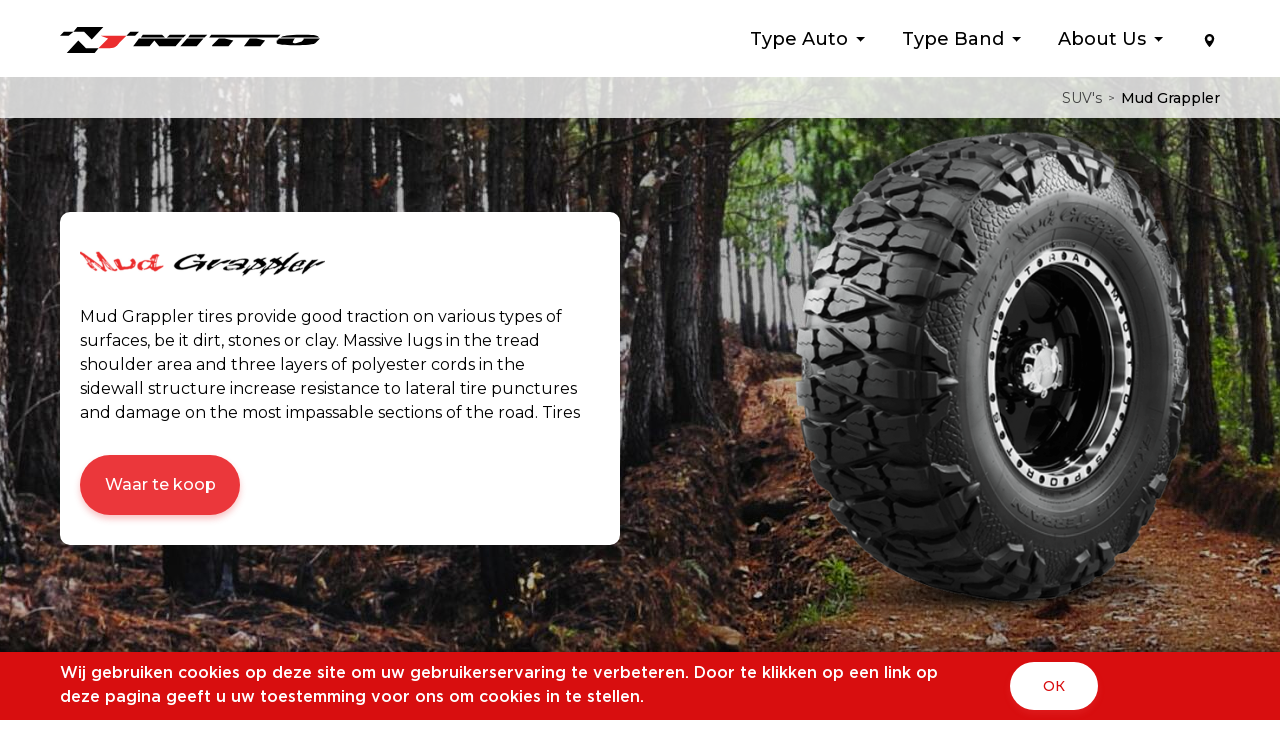

--- FILE ---
content_type: text/html; charset=UTF-8
request_url: https://nittotire.nl/tire/pattern/mud-grappler
body_size: 70790
content:
<!DOCTYPE html><html lang="nl">
    <head>
                        <!-- Position immediately after the head tag -->
        <!-- Global site tag (gtag.js) - Google Universal Analytics (UA) -->
        <script async src="https://www.googletagmanager.com/gtag/js?id=G-SGB8B3TLKP"></script>
        <script>
            window.dataLayer = window.dataLayer || [];
            function gtag(){dataLayer.push(arguments);}
            gtag('js', new Date());
            gtag('config', 'G-SGB8B3TLKP', { 'anonymize_ip': true });
        </script>
        <!-- Google Tag Manager -->
    <script>(function(w,d,s,l,i){w[l]=w[l]||[];w[l].push({'gtm.start':
    new Date().getTime(),event:'gtm.js'});var f=d.getElementsByTagName(s)[0],
    j=d.createElement(s),dl=l!='dataLayer'?'&l='+l:'';j.async=true;j.src=
    'https://www.googletagmanager.com/gtm.js?id='+i+dl;f.parentNode.insertBefore(j,f);
    })(window,document,'script','dataLayer','GTM-5NJ6N96');</script>
    <!-- End Google Tag Manager -->

        <meta charset="utf-8">
        <meta name="description" content="Mud Grappler tires provide good traction on various types of surfaces, be it dirt, stones or clay. Massive lugs in the tread shoulder area and three layers of polyester cords in the sidewall structure increase resistance to lateral tire punctures and damage on the most impassable sections of the road. Tires Mud Grappler shoulder any tests." >
<meta property="og:site_name" content="Nitto Tires - Benelux" >
<meta property="og:title" content="Mud Grappler | Nitto Tire" >
<meta property="og:image" content="https://www.nittotire.nl/uploads/image/15890.png" >
<meta property="og:description" content="Mud Grappler tires provide good traction on various types of surfaces, be it dirt, stones or clay. Massive lugs in the tread shoulder area and three layers of polyester cords in the sidewall structure increase resistance to lateral tire punctures and damage on the most impassable sections of the road. Tires Mud Grappler shoulder any tests." >
<meta http-equiv="X-UA-Compatible" content="IE=edge" >
<meta http-equiv="Content-Type" content="text/html; charset=utf-8" >
<meta name="viewport" content="width=device-width, initial-scale=1" >
<meta name="author" content="NITTO TIRES" >        <title>Mud Grappler | Nitto Tire</title>
        <link rel="apple-touch-icon" sizes="180x180" href="/design/nitto/favicon/apple-touch-icon.png">
        <link rel="icon" type="image/png" sizes="32x32" href="/design/nitto/favicon/favicon-32x32.png">
        <link rel="icon" type="image/png" sizes="192x192" href="/design/nitto/favicon/android-chrome-192x192.png">
        <link rel="icon" type="image/png" sizes="16x16" href="/design/nitto/favicon/favicon-16x16.png">
        <link rel="manifest" href="/design/nitto/favicon/site.webmanifest">
        <link rel="mask-icon" href="/design/nitto/favicon/safari-pinned-tab.svg" color="#eb2d2e">
        <meta name="msapplication-TileColor" content="#eb2d2e">
        <meta name="msapplication-TileImage" content="/design/nitto/favicon/mstile-144x144.png">
        <meta name="theme-color" content="#ffffff">

        
        <link href="https://fonts.googleapis.com/css?family=Montserrat:400,500,600,700" rel="stylesheet">

                    <link href="/min/?f=/design/nitto/css/main.css,/design/nitto/css/hotfix.css,/design/nitto/css/jquery.kladr.min.css&v=7" rel="stylesheet">
        
                        
        <script src="/design/nitto/js/underscore/underscore-min.js"></script>
        <script src="/design/nitto/js/vendor/jquery-3.3.1.js"></script>
        <script src="/design/nitto/js/jquery-once/jquery.once.js"></script>
        <script src="/design/nitto/js/jquery.ui/ui/widget-min.js"></script>
        <script src="/design/nitto/js/jquery.ui/ui/widgets/tabs-min.js"></script>
        <script src="/design/nitto/js/jquery-cookie/src/jquery.cookie.js"></script>

                    </head>

    <body class="page-node-type-offer page-node path-article lang-nl is-eu" data-first-load="1">
                
        <header class="s-header js-header s-header_inner ">
            <div class="container">
                <div class="header-nav">
                    <div class="logo">
                        <a href="/">
                            <picture>
                                <source media="(max-width: 1160px)" srcset="/design/nitto/img/logo-mobile.svg">
                                <img src="/design/nitto/img/logo.svg" alt="Nitto">
                            </picture>
                        </a>
                    </div>
                    
<ul class="nav-main">
    <li class="nav-main__item nav__item parent dropdown">
        <a class="dropbtn nav-main__link" onclick="dropdown()">Type Auto</a>
        <ul class="nav-sub dropdown-content" id="myDropdown">
                                                <li class="nav-sub__item dropdown-content__item"><a class="nav-sub__link" href="/nl/tire/category/sports-cars">Sports Cars</a></li>
                                    <li class="nav-sub__item dropdown-content__item"><a class="nav-sub__link" href="/nl/tire/category/suv's">SUV's</a></li>
                                        </ul>
    </li>
        <li class="nav-main__item nav__item parent dropdown">
        <a class="dropbtn nav-main__link" onclick="dropdown()">Type Band</a>
        <ul class="nav-sub dropdown-content" id="myDropdown">
                            <li class="nav-sub__item dropdown-content__item"><a class="nav-sub__link" href="/nl/tire/line/neogen">NeoGen</a></li>
                            <li class="nav-sub__item dropdown-content__item"><a class="nav-sub__link" href="/nl/tire/line/nt">NT</a></li>
                            <li class="nav-sub__item dropdown-content__item"><a class="nav-sub__link" href="/nl/tire/line/grappler">Grappler</a></li>
                    </ul>
    </li>
                                                                                                                <li class="nav-main__item nav__item parent dropdown">
                                    <a class="dropbtn nav-main__link" onclick="dropdown()">About Us</a>
                                                            <ul class="nav-sub dropdown-content" id="myDropdown">
                                                                                    <li class="nav-sub__item dropdown-content__item"><a class="nav-sub__link" href="/nl/page/index/identifier/about-nitto-tires">About Nitto Tires</a></li>
                                                                                                                                            <li class="nav-sub__item dropdown-content__item"><a class="nav-sub__link" href="/nl/contact">Contact Us</a></li>
                                                                                                                                            <li class="nav-sub__item dropdown-content__item"><a class="nav-sub__link" href="/nl/page/index/identifier/privacy-policy">Privacy Policy</a></li>
                                                                                                    </ul>
                            </li>
                        

</ul>
<div class="nav-main__icons">
    <div class="nav__icon nav__icon--locate">
        <div class="locate">
            <a href="/nl/dealer"><span class="icon icon_locate"></span></a>
        </div>
    </div>
        <div class="nav__icon nav__icon--hamburger">
        <div class="open">
            <button aria-label="Открыть меню" class="open-btn" type="button">
                <span class="hidden"></span>
            </button>
        </div>
    </div>
</div>
                </div>
            </div>
        </header>

        <div class="content ">
                        <div class="breadcrumbs">
                <div class="container breadcrumbs-container">
                                        <a class="breadcrumbs__link" href="/nl/tire/category/suv's">
                        SUV's                    </a>
                                        <a class="breadcrumbs__link" >
                        Mud Grappler                    </a>
                                    </div>
            </div>
            
            <div class="s-main">
                <!-- fallback:tire/pattern.phtml -->
<div class="views-row">
    <script>
        var isSummerProduct = true;
    </script>

    
    
    <div itemscope itemtype="https://schema.org/Product">
        <div class="banner load-bg" data-bg-url="/img-cache/uploads-tire-ntgmt-bg-jpg-1484762437-crop-0x660q75.jpg">
            <div class="container banner-container">
                <div class="banner-info">
                    <div class="banner-info__logo">
                                                    <img src="/uploads/tire/NTGMT.jpg" alt="Mud Grappler banner" />                    </div>

                    <div class="banner-info__text">
                        <p>Mud Grappler tires provide good traction on various types of surfaces, be it dirt, stones or clay. Massive lugs in the tread shoulder area and three layers of polyester cords in the sidewall structure increase resistance to lateral tire punctures and damage on the most impassable sections of the road. Tires Mud Grappler shoulder any tests.</p>
                    </div>
                    <a class="banner-info__button button" href="/nl/dealer">Waar te koop</a>

                </div>
                                                <div class="banner-img">
                    <img loading="lazy" alt="Mud Grappler" class="b-lazy"
                         data-src="/uploads/image/15890.png"
                         src="/design/nitto/img/empty.png" />
                </div>
            </div>
        </div>
        <div class="product js-product-ctn" data-id="159104">
            <div class="container">
                <div class="product-header">
                    <div class="product-header__title">
                        <h1 itemprop="name" class="product-header__name">Mud Grappler</h1>
                    </div>
                                    </div>
                            </div>
        </div>
        <div class="product-tabs" id="tabs">
            <div class="product-options" id="options">
                <div class="container">
                    <ul class="product-options__list">
                        <li class="product-options__item product-options__item_desc product-options__item-selected" data-tab-id="description">
                            <span class="product-options__link product-options__link_types">Omschrijving</span>
                            <div class="product-options__underline"></div>
                        </li>
                        <li class="product-options__item product-options__item_types" data-tab-id="types">
                            <span class="product-options__link product-options__link_types">Sizes</span>
                            <div class="product-options__underline"></div>
                        </li>
                    </ul>
                </div>
            </div>
            <div class="product-types tabcontent" id="types">
                <div class="container">
                    <div class="product-types__wrap">
                        
    <div class="hidden">
        <span id="diameter-label">Diameter</span>
    </div>

    
    <ul class="product-types__diameters">
                                <li class="product-types__diameters-item">
                <a class="product-types__diameters-item-text product-types__diameters-item_active>"
                   data-diameter="R15">
                    15&quot;
                </a>
            </li>
                                <li class="product-types__diameters-item">
                <a class="product-types__diameters-item-text product-types__diameters-item_>"
                   data-diameter="R16">
                    16&quot;
                </a>
            </li>
                                <li class="product-types__diameters-item">
                <a class="product-types__diameters-item-text product-types__diameters-item_>"
                   data-diameter="R17">
                    17&quot;
                </a>
            </li>
                                <li class="product-types__diameters-item">
                <a class="product-types__diameters-item-text product-types__diameters-item_>"
                   data-diameter="R18">
                    18&quot;
                </a>
            </li>
                                <li class="product-types__diameters-item">
                <a class="product-types__diameters-item-text product-types__diameters-item_>"
                   data-diameter="R20">
                    20&quot;
                </a>
            </li>
            </ul>

    <ul class="product-types__list">
                                                                            <li class="product-types__item product-types__item_R15 no-price" style="display: flex;">
                    <div class="product-types__header">
                        <span class="product-types__name">
                                                                                                                </span>
                    </div>
                    <div class="product-types__info">
                        <span class="product-types__info-text">
                            <span class="param-wrapper">
                                <span class="param">L/S index: </span>
                                <span class="value sign">109P</span>
                            </span>
                            <span class="param-wrapper">
                                <span class="param">Diameter (mm): </span>
                                <span class="value sign">832.0</span>
                            </span>
                            <span class="param-wrapper">
                                <span class="param">Profieldiepte (mm): </span>
                                <span class="value sign">16.7</span>
                            </span>
                        </span>
                    </div>
                    <div class="product-types__eu">
                        <div class="eu-label-container">
                            <div>
                                <span class="eu-label-field"></span>
                                <span class="eu-label-value">
                                                                    </span>
                            </div>
                            <div>
                                <span class="eu-label-field"><img style="height: 50px;" src="/images/label/icon-rrc.svg" alt=""></span>
                                <span class="eu-label-value">
                                                                            -
                                                                    </span>
                            </div>
                            <div>
                                <span class="eu-label-field"><img style="height: 50px;" src="/images/label/icon-wet.svg" alt=""></span>
                                <span class="eu-label-value">
                                                                            -
                                                                    </span>
                            </div>
                            <div>
                                <span class="eu-label-field"><img style="height: 50px;" src="/images/label/icon-noise.svg" alt=""></span>
                                <span class="eu-label-value">
                                                                            -
                                                                    </span>
                            </div>
                            <div>
                                <span class="eu-label-field"><img style="height: 50px;" src="/images/label/icon-db.svg" alt=""></span>
                                <span class="eu-label-value">
                                                                            -
                                                                    </span>
                            </div>
                        </div>
                    </div>
                </li>
                                            <li class="product-types__item product-types__item_R15 no-price" style="display: flex;">
                    <div class="product-types__header">
                        <span class="product-types__name">
                                                                                                                </span>
                    </div>
                    <div class="product-types__info">
                        <span class="product-types__info-text">
                            <span class="param-wrapper">
                                <span class="param">L/S index: </span>
                                <span class="value sign">116P</span>
                            </span>
                            <span class="param-wrapper">
                                <span class="param">Diameter (mm): </span>
                                <span class="value sign">883.0</span>
                            </span>
                            <span class="param-wrapper">
                                <span class="param">Profieldiepte (mm): </span>
                                <span class="value sign">16.7</span>
                            </span>
                        </span>
                    </div>
                    <div class="product-types__eu">
                        <div class="eu-label-container">
                            <div>
                                <span class="eu-label-field"></span>
                                <span class="eu-label-value">
                                                                    </span>
                            </div>
                            <div>
                                <span class="eu-label-field"><img style="height: 50px;" src="/images/label/icon-rrc.svg" alt=""></span>
                                <span class="eu-label-value">
                                                                            -
                                                                    </span>
                            </div>
                            <div>
                                <span class="eu-label-field"><img style="height: 50px;" src="/images/label/icon-wet.svg" alt=""></span>
                                <span class="eu-label-value">
                                                                            -
                                                                    </span>
                            </div>
                            <div>
                                <span class="eu-label-field"><img style="height: 50px;" src="/images/label/icon-noise.svg" alt=""></span>
                                <span class="eu-label-value">
                                                                            -
                                                                    </span>
                            </div>
                            <div>
                                <span class="eu-label-field"><img style="height: 50px;" src="/images/label/icon-db.svg" alt=""></span>
                                <span class="eu-label-value">
                                                                            -
                                                                    </span>
                            </div>
                        </div>
                    </div>
                </li>
                                                                                        <li class="product-types__item product-types__item_R16 no-price" style="display: none;">
                    <div class="product-types__header">
                        <span class="product-types__name">
                                                                                                                </span>
                    </div>
                    <div class="product-types__info">
                        <span class="product-types__info-text">
                            <span class="param-wrapper">
                                <span class="param">L/S index: </span>
                                <span class="value sign">118P</span>
                            </span>
                            <span class="param-wrapper">
                                <span class="param">Diameter (mm): </span>
                                <span class="value sign">840.0</span>
                            </span>
                            <span class="param-wrapper">
                                <span class="param">Profieldiepte (mm): </span>
                                <span class="value sign">16.7</span>
                            </span>
                        </span>
                    </div>
                    <div class="product-types__eu">
                        <div class="eu-label-container">
                            <div>
                                <span class="eu-label-field"></span>
                                <span class="eu-label-value">
                                                                    </span>
                            </div>
                            <div>
                                <span class="eu-label-field"><img style="height: 50px;" src="/images/label/icon-rrc.svg" alt=""></span>
                                <span class="eu-label-value">
                                                                            -
                                                                    </span>
                            </div>
                            <div>
                                <span class="eu-label-field"><img style="height: 50px;" src="/images/label/icon-wet.svg" alt=""></span>
                                <span class="eu-label-value">
                                                                            -
                                                                    </span>
                            </div>
                            <div>
                                <span class="eu-label-field"><img style="height: 50px;" src="/images/label/icon-noise.svg" alt=""></span>
                                <span class="eu-label-value">
                                                                            -
                                                                    </span>
                            </div>
                            <div>
                                <span class="eu-label-field"><img style="height: 50px;" src="/images/label/icon-db.svg" alt=""></span>
                                <span class="eu-label-value">
                                                                            -
                                                                    </span>
                            </div>
                        </div>
                    </div>
                </li>
                                            <li class="product-types__item product-types__item_R16 no-price" style="display: none;">
                    <div class="product-types__header">
                        <span class="product-types__name">
                                                                                                                </span>
                    </div>
                    <div class="product-types__info">
                        <span class="product-types__info-text">
                            <span class="param-wrapper">
                                <span class="param">L/S index: </span>
                                <span class="value sign">121P</span>
                            </span>
                            <span class="param-wrapper">
                                <span class="param">Diameter (mm): </span>
                                <span class="value sign">884.0</span>
                            </span>
                            <span class="param-wrapper">
                                <span class="param">Profieldiepte (mm): </span>
                                <span class="value sign">16.4</span>
                            </span>
                        </span>
                    </div>
                    <div class="product-types__eu">
                        <div class="eu-label-container">
                            <div>
                                <span class="eu-label-field"></span>
                                <span class="eu-label-value">
                                                                    </span>
                            </div>
                            <div>
                                <span class="eu-label-field"><img style="height: 50px;" src="/images/label/icon-rrc.svg" alt=""></span>
                                <span class="eu-label-value">
                                                                            -
                                                                    </span>
                            </div>
                            <div>
                                <span class="eu-label-field"><img style="height: 50px;" src="/images/label/icon-wet.svg" alt=""></span>
                                <span class="eu-label-value">
                                                                            -
                                                                    </span>
                            </div>
                            <div>
                                <span class="eu-label-field"><img style="height: 50px;" src="/images/label/icon-noise.svg" alt=""></span>
                                <span class="eu-label-value">
                                                                            -
                                                                    </span>
                            </div>
                            <div>
                                <span class="eu-label-field"><img style="height: 50px;" src="/images/label/icon-db.svg" alt=""></span>
                                <span class="eu-label-value">
                                                                            -
                                                                    </span>
                            </div>
                        </div>
                    </div>
                </li>
                                                                                        <li class="product-types__item product-types__item_R17 no-price" style="display: none;">
                    <div class="product-types__header">
                        <span class="product-types__name">
                                                                                                                </span>
                    </div>
                    <div class="product-types__info">
                        <span class="product-types__info-text">
                            <span class="param-wrapper">
                                <span class="param">L/S index: </span>
                                <span class="value sign">121P</span>
                            </span>
                            <span class="param-wrapper">
                                <span class="param">Diameter (mm): </span>
                                <span class="value sign">883.0</span>
                            </span>
                            <span class="param-wrapper">
                                <span class="param">Profieldiepte (mm): </span>
                                <span class="value sign">16.7</span>
                            </span>
                        </span>
                    </div>
                    <div class="product-types__eu">
                        <div class="eu-label-container">
                            <div>
                                <span class="eu-label-field"></span>
                                <span class="eu-label-value">
                                                                    </span>
                            </div>
                            <div>
                                <span class="eu-label-field"><img style="height: 50px;" src="/images/label/icon-rrc.svg" alt=""></span>
                                <span class="eu-label-value">
                                                                            -
                                                                    </span>
                            </div>
                            <div>
                                <span class="eu-label-field"><img style="height: 50px;" src="/images/label/icon-wet.svg" alt=""></span>
                                <span class="eu-label-value">
                                                                            -
                                                                    </span>
                            </div>
                            <div>
                                <span class="eu-label-field"><img style="height: 50px;" src="/images/label/icon-noise.svg" alt=""></span>
                                <span class="eu-label-value">
                                                                            -
                                                                    </span>
                            </div>
                            <div>
                                <span class="eu-label-field"><img style="height: 50px;" src="/images/label/icon-db.svg" alt=""></span>
                                <span class="eu-label-value">
                                                                            -
                                                                    </span>
                            </div>
                        </div>
                    </div>
                </li>
                                            <li class="product-types__item product-types__item_R17 no-price" style="display: none;">
                    <div class="product-types__header">
                        <span class="product-types__name">
                                                                                                                </span>
                    </div>
                    <div class="product-types__info">
                        <span class="product-types__info-text">
                            <span class="param-wrapper">
                                <span class="param">L/S index: </span>
                                <span class="value sign">121P</span>
                            </span>
                            <span class="param-wrapper">
                                <span class="param">Diameter (mm): </span>
                                <span class="value sign">934.0</span>
                            </span>
                            <span class="param-wrapper">
                                <span class="param">Profieldiepte (mm): </span>
                                <span class="value sign">16.7</span>
                            </span>
                        </span>
                    </div>
                    <div class="product-types__eu">
                        <div class="eu-label-container">
                            <div>
                                <span class="eu-label-field"></span>
                                <span class="eu-label-value">
                                                                    </span>
                            </div>
                            <div>
                                <span class="eu-label-field"><img style="height: 50px;" src="/images/label/icon-rrc.svg" alt=""></span>
                                <span class="eu-label-value">
                                                                            -
                                                                    </span>
                            </div>
                            <div>
                                <span class="eu-label-field"><img style="height: 50px;" src="/images/label/icon-wet.svg" alt=""></span>
                                <span class="eu-label-value">
                                                                            -
                                                                    </span>
                            </div>
                            <div>
                                <span class="eu-label-field"><img style="height: 50px;" src="/images/label/icon-noise.svg" alt=""></span>
                                <span class="eu-label-value">
                                                                            -
                                                                    </span>
                            </div>
                            <div>
                                <span class="eu-label-field"><img style="height: 50px;" src="/images/label/icon-db.svg" alt=""></span>
                                <span class="eu-label-value">
                                                                            -
                                                                    </span>
                            </div>
                        </div>
                    </div>
                </li>
                                                                                        <li class="product-types__item product-types__item_R18 no-price" style="display: none;">
                    <div class="product-types__header">
                        <span class="product-types__name">
                                                                                                                </span>
                    </div>
                    <div class="product-types__info">
                        <span class="product-types__info-text">
                            <span class="param-wrapper">
                                <span class="param">L/S index: </span>
                                <span class="value sign">118P</span>
                            </span>
                            <span class="param-wrapper">
                                <span class="param">Diameter (mm): </span>
                                <span class="value sign">832.0</span>
                            </span>
                            <span class="param-wrapper">
                                <span class="param">Profieldiepte (mm): </span>
                                <span class="value sign">16.7</span>
                            </span>
                        </span>
                    </div>
                    <div class="product-types__eu">
                        <div class="eu-label-container">
                            <div>
                                <span class="eu-label-field"></span>
                                <span class="eu-label-value">
                                                                    </span>
                            </div>
                            <div>
                                <span class="eu-label-field"><img style="height: 50px;" src="/images/label/icon-rrc.svg" alt=""></span>
                                <span class="eu-label-value">
                                                                            -
                                                                    </span>
                            </div>
                            <div>
                                <span class="eu-label-field"><img style="height: 50px;" src="/images/label/icon-wet.svg" alt=""></span>
                                <span class="eu-label-value">
                                                                            -
                                                                    </span>
                            </div>
                            <div>
                                <span class="eu-label-field"><img style="height: 50px;" src="/images/label/icon-noise.svg" alt=""></span>
                                <span class="eu-label-value">
                                                                            -
                                                                    </span>
                            </div>
                            <div>
                                <span class="eu-label-field"><img style="height: 50px;" src="/images/label/icon-db.svg" alt=""></span>
                                <span class="eu-label-value">
                                                                            -
                                                                    </span>
                            </div>
                        </div>
                    </div>
                </li>
                                            <li class="product-types__item product-types__item_R18 no-price" style="display: none;">
                    <div class="product-types__header">
                        <span class="product-types__name">
                                                                                                                </span>
                    </div>
                    <div class="product-types__info">
                        <span class="product-types__info-text">
                            <span class="param-wrapper">
                                <span class="param">L/S index: </span>
                                <span class="value sign">118P</span>
                            </span>
                            <span class="param-wrapper">
                                <span class="param">Diameter (mm): </span>
                                <span class="value sign">883.0</span>
                            </span>
                            <span class="param-wrapper">
                                <span class="param">Profieldiepte (mm): </span>
                                <span class="value sign">16.7</span>
                            </span>
                        </span>
                    </div>
                    <div class="product-types__eu">
                        <div class="eu-label-container">
                            <div>
                                <span class="eu-label-field"></span>
                                <span class="eu-label-value">
                                                                    </span>
                            </div>
                            <div>
                                <span class="eu-label-field"><img style="height: 50px;" src="/images/label/icon-rrc.svg" alt=""></span>
                                <span class="eu-label-value">
                                                                            -
                                                                    </span>
                            </div>
                            <div>
                                <span class="eu-label-field"><img style="height: 50px;" src="/images/label/icon-wet.svg" alt=""></span>
                                <span class="eu-label-value">
                                                                            -
                                                                    </span>
                            </div>
                            <div>
                                <span class="eu-label-field"><img style="height: 50px;" src="/images/label/icon-noise.svg" alt=""></span>
                                <span class="eu-label-value">
                                                                            -
                                                                    </span>
                            </div>
                            <div>
                                <span class="eu-label-field"><img style="height: 50px;" src="/images/label/icon-db.svg" alt=""></span>
                                <span class="eu-label-value">
                                                                            -
                                                                    </span>
                            </div>
                        </div>
                    </div>
                </li>
                                                                                        <li class="product-types__item product-types__item_R20 no-price" style="display: none;">
                    <div class="product-types__header">
                        <span class="product-types__name">
                                                                                                                </span>
                    </div>
                    <div class="product-types__info">
                        <span class="product-types__info-text">
                            <span class="param-wrapper">
                                <span class="param">L/S index: </span>
                                <span class="value sign">114P</span>
                            </span>
                            <span class="param-wrapper">
                                <span class="param">Diameter (mm): </span>
                                <span class="value sign">832.0</span>
                            </span>
                            <span class="param-wrapper">
                                <span class="param">Profieldiepte (mm): </span>
                                <span class="value sign">16.7</span>
                            </span>
                        </span>
                    </div>
                    <div class="product-types__eu">
                        <div class="eu-label-container">
                            <div>
                                <span class="eu-label-field"></span>
                                <span class="eu-label-value">
                                                                    </span>
                            </div>
                            <div>
                                <span class="eu-label-field"><img style="height: 50px;" src="/images/label/icon-rrc.svg" alt=""></span>
                                <span class="eu-label-value">
                                                                            -
                                                                    </span>
                            </div>
                            <div>
                                <span class="eu-label-field"><img style="height: 50px;" src="/images/label/icon-wet.svg" alt=""></span>
                                <span class="eu-label-value">
                                                                            -
                                                                    </span>
                            </div>
                            <div>
                                <span class="eu-label-field"><img style="height: 50px;" src="/images/label/icon-noise.svg" alt=""></span>
                                <span class="eu-label-value">
                                                                            -
                                                                    </span>
                            </div>
                            <div>
                                <span class="eu-label-field"><img style="height: 50px;" src="/images/label/icon-db.svg" alt=""></span>
                                <span class="eu-label-value">
                                                                            -
                                                                    </span>
                            </div>
                        </div>
                    </div>
                </li>
                                            <li class="product-types__item product-types__item_R20 no-price" style="display: none;">
                    <div class="product-types__header">
                        <span class="product-types__name">
                                                                                                                </span>
                    </div>
                    <div class="product-types__info">
                        <span class="product-types__info-text">
                            <span class="param-wrapper">
                                <span class="param">L/S index: </span>
                                <span class="value sign">121P</span>
                            </span>
                            <span class="param-wrapper">
                                <span class="param">Diameter (mm): </span>
                                <span class="value sign">934.0</span>
                            </span>
                            <span class="param-wrapper">
                                <span class="param">Profieldiepte (mm): </span>
                                <span class="value sign">16.7</span>
                            </span>
                        </span>
                    </div>
                    <div class="product-types__eu">
                        <div class="eu-label-container">
                            <div>
                                <span class="eu-label-field"></span>
                                <span class="eu-label-value">
                                                                    </span>
                            </div>
                            <div>
                                <span class="eu-label-field"><img style="height: 50px;" src="/images/label/icon-rrc.svg" alt=""></span>
                                <span class="eu-label-value">
                                                                            -
                                                                    </span>
                            </div>
                            <div>
                                <span class="eu-label-field"><img style="height: 50px;" src="/images/label/icon-wet.svg" alt=""></span>
                                <span class="eu-label-value">
                                                                            -
                                                                    </span>
                            </div>
                            <div>
                                <span class="eu-label-field"><img style="height: 50px;" src="/images/label/icon-noise.svg" alt=""></span>
                                <span class="eu-label-value">
                                                                            -
                                                                    </span>
                            </div>
                            <div>
                                <span class="eu-label-field"><img style="height: 50px;" src="/images/label/icon-db.svg" alt=""></span>
                                <span class="eu-label-value">
                                                                            -
                                                                    </span>
                            </div>
                        </div>
                    </div>
                </li>
                        </ul>
                    </div>
                </div>
            </div>
                        <div class="product-desc tabcontent" id="description">
                <div class="container">
                    <div class="product-desc__menu">
                        <ul class="product-desc__list">
                                                        <li class="product-desc__item product-desc__item_active" data-tab-id="description-tab-1">
                                <div class="product-desc__link">
                                    <div class="paragraph paragraph--type--image-text paragraph--view-mode--preview">
                                        <div>Side Lugs</div>
                                    </div>
                                </div>
                                <div class="product-desc__underline-item"></div>
                                <div class="product-desc__point">
                                    <svg class="product-desc__img">
                                        <use xlink:href="/design/nitto/img/svg-sprite/symbol/svg/sprite.symbol.svg#mappin-whole"></use>
                                    </svg>
                                </div>
                            </li>
                                                        <li class="product-desc__item " data-tab-id="description-tab-2">
                                <div class="product-desc__link">
                                    <div class="paragraph paragraph--type--image-text paragraph--view-mode--preview">
                                        <div>Tread Pattern</div>
                                    </div>
                                </div>
                                <div class="product-desc__underline-item"></div>
                                <div class="product-desc__point">
                                    <svg class="product-desc__img">
                                        <use xlink:href="/design/nitto/img/svg-sprite/symbol/svg/sprite.symbol.svg#mappin-whole"></use>
                                    </svg>
                                </div>
                            </li>
                                                    </ul>
                        <div class="product-desc__underline"></div>
                    </div>

                </div>
                <div class="product-desc__hero-wrap">
                                                                    <div class="product-desc__hero" id="description-tab-1">
                            <div class="container product-desc__hero-container paragraph paragraph--type--image-text paragraph--view-mode--default">
                                <div class="product-desc__picture"
                                     style="background: url('/design/nitto/img/feature_bg_img.png') center no-repeat;background-size:cover;">
                                    <div>
                                        <img src="/uploads/feature/5ef8c11a967bc.jpg" alt="Side Lugs image"/>                                    </div>
                                </div>

                                <div class="product-desc__info">
                                    <div><h4>Side Lugs</h4>
                                        <p><p>For the best off-road performance, the sidewall design plays a critical role.</p>
</p></div>
                                </div>
                            </div>
                        </div>
                                                                    <div class="product-desc__hero" id="description-tab-2">
                            <div class="container product-desc__hero-container paragraph paragraph--type--image-text paragraph--view-mode--default">
                                <div class="product-desc__picture"
                                     style="background: url('/design/nitto/img/feature_bg_img.png') center no-repeat;background-size:cover;">
                                    <div>
                                        <img src="/uploads/feature/5ef8c0c32e789.jpg" alt="Tread Pattern image"/>                                    </div>
                                </div>

                                <div class="product-desc__info">
                                    <div><h4>Tread Pattern</h4>
                                        <p><p>The deep tread pattern with a large distance between the blocks, as well as their shape and location, provide reliable grip on the roads and effective cleaning of the tread from dirt.</p>
</p></div>
                                </div>
                            </div>
                        </div>
                                    </div>
            </div>
                    </div>
    </div>
</div>

<div class="container">
            <p style="margin-bottom: 1rem; font-size: 80%;">EPREL column links to the European Product Database for Energy Labelling for the product specification listed.</p>
    </div>

<div class="container">
    <div class="product-border"></div>
</div>

<div class="recommended">
    <div class="container recommended-container">
        <a class="recommended__arrow recommended__arrow_left">
            <svg xmlns="http://www.w3.org/2000/svg" width="19" height="18.031" viewBox="0 0 19 18.031">
                <path d="M152 480h17a1 1 0 0 1 0 2h-17a1 1 0 0 1 0-2zm7.269 9.716l-7.952-7.953a1.022 1.022 0 1 1 1.446-1.446l7.952 7.953a1.022 1.022 0 1 1-1.446 1.446zm0-17.431l-7.952 7.953a1.022 1.022 0 0 0 1.446 1.446l7.952-7.953a1.022 1.022 0 0 0-1.446-1.446z"
                      transform="translate(-151 -472)"></path>
            </svg>
        </a>
        <h2 class="recommended__heading">Similar tires</h2>
        <ul class="recommended__list count-3">
                                        <li class="recommended__item" itemscope itemtype="https://schema.org/Product">
                <div class="recommended__link">
                    <a itemprop="url" href="/tire/pattern/trail-grappler" class="recommended__picture">
                        <img loading="lazy" itemprop="image" alt="Trail Grappler"
                             class="recommended__img" src="/uploads/image/15887.png" />
                    </a>
                    <a href="/tire/pattern/trail-grappler" class="recommended__tech-info"><span class="recommended__title" itemprop="name">Trail Grappler</span>
                        <div itemprop="description">
                                                        <p>Mud tires Trail Grappler M / T combines the high driving performance and comfort in off-road conditions. These tire organic balance between aggressive grip and improved noise characteristics. Three layers of polyester cord sidewall design and thick rubber layer of the tread pattern with deep tires increase resistance to punctures and damage.</p></div>
                    </a>
                    <a href="/tire/pattern/trail-grappler" class="recommended__button button">Meer</a>
                </div>
            </li>
                                        <li class="recommended__item" itemscope itemtype="https://schema.org/Product">
                <div class="recommended__link">
                    <a itemprop="url" href="/tire/pattern/dura-grappler" class="recommended__picture">
                        <img loading="lazy" itemprop="image" alt="Dura Grappler"
                             class="recommended__img" src="/uploads/image/15888.png" />
                    </a>
                    <a href="/tire/pattern/dura-grappler" class="recommended__tech-info"><span class="recommended__title" itemprop="name">Dura Grappler</span>
                        <div itemprop="description">
                                                        <p>Tires Dura Grappler - designed for driving on the motorway, and combine the durability of the tread and comfort while in motion. Tires Dura Grappler suitable for a wide range of SUVs and light trucks. Are you on a city ride, ride to work from the suburbs, are carrying something in tow or drive to the cottage - Dura Grappler tires are designed to meet all your needs.</p></div>
                    </a>
                    <a href="/tire/pattern/dura-grappler" class="recommended__button button">Meer</a>
                </div>
            </li>
                    </ul>
        <a class="recommended__arrow recommended__arrow_right">
            <svg xmlns="http://www.w3.org/2000/svg" width="19" height="18.031" viewBox="0 0 19 18.031">
                <path d="M1751 478h17a1 1 0 0 1 0 2h-17a1 1 0 0 1 0-2zm9.73-7.717l7.95 7.953a1.02 1.02 0 0 1-1.44 1.445l-7.96-7.952a1.04 1.04 0 0 1 0-1.446 1.026 1.026 0 0 1 1.45 0zm0 17.43l7.95-7.952a1.02 1.02 0 0 0-1.44-1.446l-7.96 7.952a1.04 1.04 0 0 0 0 1.446 1.026 1.026 0 0 0 1.45 0z"
                      transform="translate(-1750 -470)"></path>
            </svg>
        </a>
    </div>
</div>



            </div>
        </div>

        <footer id="d-footer" class="s-footer">
    <div class="container">
        <div class="footer-product-types">

        </div>
        <div class="footer-wrapper">
            <div class="footer-info">
                <div class="b-logo">
                    <a href="/">
                        <img loading="lazy" class="b-logo__desktop"
                             src="/design/nitto//img/logo_foot.svg" alt="Nitto"/>
                        <img loading="lazy" class="b-logo__mobile"
                             src="/design/nitto//img/logo-mobile-foot.svg" alt="Nitto">
                    </a>
                </div>
                <div class="b-copy">
                    <a class="active" href="/nl/tire/pattern/mud-grappler/">Nederlands</a> | <a  href="/fr/tire/pattern/mud-grappler/">Français</a>                </div>
                <div class="b-copy">Nitto Tires &copy; 2020</div>
                <div class="nav-foot__wrapper">
                                                            <div class="nav-foot__mobile">
                        <input class="nav-mobile__hide closed" id="footer-1" type="checkbox"/>
                        <label class="nav-mobile__label" for="footer-1">Catalog</label>
                        <ul class="nav-mobile__list nav-mobile__list--upper">
                                                            <li class="nav__item nav__item_catalog"><a class="nav__link"  href="/tire/pattern/nt830">NT830</a></li>
                                                            <li class="nav__item nav__item_catalog"><a class="nav__link"  href="/tire/pattern/nt860">NT860</a></li>
                                                            <li class="nav__item nav__item_catalog"><a class="nav__link"  href="/tire/pattern/nt555-g2">NT555 G2</a></li>
                                                            <li class="nav__item nav__item_catalog"><a class="nav__link"  href="/tire/pattern/nt421q">NT421Q</a></li>
                                                            <li class="nav__item nav__item_catalog"><a class="nav__link"  href="/tire/pattern/mud-grappler">Mud Grappler</a></li>
                                                            <li class="nav__item nav__item_catalog"><a class="nav__link"  href="/tire/pattern/dura-grappler">Dura Grappler</a></li>
                                                            <li class="nav__item nav__item_catalog"><a class="nav__link"  href="/tire/pattern/trail-grappler">Trail Grappler</a></li>
                                                    </ul>
                    </div>
                                                                                <div class="nav-foot__mobile">
                        <input class="nav-mobile__hide closed" id="footer-2" type="checkbox"/>
                        <label class="nav-mobile__label" for="footer-2">Information</label>
                        <ul class="nav-mobile__list nav-mobile__list--lower">
                                                            <li class="nav__item"><a class="nav__link"  href="/about-us">About Us</a></li>
                                                            <li class="nav__item"><a class="nav__link"  href="#">News</a></li>
                                                            <li class="nav__item"><a class="nav__link"  href="/contact">Contact</a></li>
                                                            <li class="nav__item"><a class="nav__link"  href="/privacy-policy">Privacy Policy</a></li>
                                                    </ul>
                    </div>
                                    </div>
            </div>
            <div class="footer-list">
                                                <div class="nav_foot nav_foot--first">
                    <ul class="nav_foot-list">
                        <li class="nav__caption nav__caption_catalog">Catalog</li>
                                                    <li class="nav__item nav__item_catalog"><a class="nav__link"  href="/tire/pattern/nt830">NT830</a></li>
                                                    <li class="nav__item nav__item_catalog"><a class="nav__link"  href="/tire/pattern/nt860">NT860</a></li>
                                                    <li class="nav__item nav__item_catalog"><a class="nav__link"  href="/tire/pattern/nt555-g2">NT555 G2</a></li>
                                                    <li class="nav__item nav__item_catalog"><a class="nav__link"  href="/tire/pattern/nt421q">NT421Q</a></li>
                                                    <li class="nav__item nav__item_catalog"><a class="nav__link"  href="/tire/pattern/mud-grappler">Mud Grappler</a></li>
                                                    <li class="nav__item nav__item_catalog"><a class="nav__link"  href="/tire/pattern/dura-grappler">Dura Grappler</a></li>
                                                    <li class="nav__item nav__item_catalog"><a class="nav__link"  href="/tire/pattern/trail-grappler">Trail Grappler</a></li>
                                            </ul>
                </div>
                                                                <div class="nav_foot nav_foot--second">
                    <ul class="nav_foot-list">
                        <li class="nav__caption">Information</li>
                                                    <li class="nav__item"><a class="nav__link"  href="/about-us">About Us</a></li>
                                                    <li class="nav__item"><a class="nav__link"  href="#">News</a></li>
                                                    <li class="nav__item"><a class="nav__link"  href="/contact">Contact</a></li>
                                                    <li class="nav__item"><a class="nav__link"  href="/privacy-policy">Privacy Policy</a></li>
                                            </ul>
                </div>
                            </div>
                <div class="footer-social">
        <h3 class="footer-social__caption">Volg ons op</h3>
        <ul class="social-list">
                                                                                                                                    </ul>
    </div>

        </div>
        <div class="footer-bottom">
                <div class="footer-social">
        <h3 class="footer-social__caption">Volg ons op</h3>
        <ul class="social-list">
                                                                                                                                    </ul>
    </div>

        </div>
    </div>
</footer>
<div class="cookie__warning mfp-hide" id="cookie-popup">
    <div class="popup-wrapper">
                        <span class="product-forms__warning-text">Wij gebruiken cookies op deze site om uw gebruikerservaring te verbeteren. Door te klikken op een link op deze pagina geeft u uw toestemming voor ons om cookies in te stellen.</span>
        <button type="button" class="warning-popup__close js-warning-popup__close">Ок</button>
        <button title="Close (Esc)" type="button" class="mfp-close">×</button>
    </div>
</div>

                    <script src="/design/nitto/js/vendor/shim.min.js"></script>
            <script src="/design/nitto/js/jquery-events-fix.js"></script>
            <script src="/design/nitto/js/vendor/CSSPlugin.min.js"></script>
            <script src="/design/nitto/js/vendor/EasePack.min.js"></script>
            <script src="/design/nitto/js/vendor/ScrollMagic.min.js"></script>
            <script src="/design/nitto/js/vendor/TweenMax.min.js"></script>
            <script src="/design/nitto/js/vendor/animation.gsap.js"></script>
            <script src="/design/nitto/js/vendor/custom-select.min.js"></script>
            <script src="/design/nitto/js/vendor/jquery.custom-select.min.js"></script>
            <script src="/design/nitto/js/vendor/dragdealer.js"></script>
            <script src="/design/nitto/js/vendor/jquery.magnific-popup.min.js"></script>
            <script src="/design/nitto/js/vendor/jquery.mCustomScrollbar.concat.min.js"></script>
            <script src="/design/nitto/js/vendor/jquery.scrollbar.min.js"></script>
            <script src="/design/nitto/js/vendor/jquery.mousewheel.min.js"></script>
            <script src="/design/nitto/js/vendor/slick.min.js"></script>
            <script src="/design/nitto/js/vendor/dragscroll.js"></script>
            <script src="/design/nitto/js/vendor/jquery.fullPage.js"></script>
            <script src="/design/nitto/js/vendor/scrolloverflow.js"></script>
            <script src="/design/nitto/js/vendor/jquery.event.move.js"></script>
            <script src="/design/nitto/js/vendor/jquery.twentytwenty.js"></script>
            <script src="/design/nitto/js/vendor/jQuery.succinct.js"></script>
            <script src="/design/nitto/js/vendor/rainyday.min.js"></script>
            <script src="/design/nitto/js/vendor/jquery.elevatezoom.js"></script>
            <script src="/design/nitto/js/vendor/magnifier.js"></script>
            <script src="/design/nitto/js/vendor/jquery.gifplayer.js"></script>
            <script src="/design/nitto/js/vendor/jquery.star-rating-svg.js"></script>
            <script src="/design/nitto/js/vendor/trunk8.js"></script>
            <script src="/design/nitto/js/vendor/swiper.min.js"></script>
            <script src="/design/nitto/js/vendor/waitforimages.js"></script>
            <script src="/design/nitto/js/vendor/equivalentHeight.js"></script>
            <script src="/design/nitto/js/vendor/svgUse.js"></script>
            <script src="/design/nitto/js/vendor/jquery.waitforimages.min.js"></script>
            <script src="/design/nitto/js/vendor/blazy.min.js"></script>

            <script type="text/javascript">
                var Drupal = {};
                Drupal.behaviors = {};
                Drupal.facets = {};
                var drupalSettings = {};
                var context = window.document;
                var settings = {
                    "path": {
                        "baseUrl": "/",
                        "scriptPath": null,
                        "pathPrefix": "",
                        "currentPath": "front",
                        "currentPathIsAdmin": false,
                        "isFront": false,
                        "currentLanguage": "en",
                        "themeUrl": "/design/nitto"
                    },
                    "pluralDelimiter": "\u0003",
                    "ajaxPageState": {
                        "libraries": "core/html5shiv,layout_discovery/onecol,nitto/front-page,nitto/nitto-catalog-front-ajax,nitto/nitto-front-search,system/base,views/views.module",
                        "theme": "nitto",
                        "theme_token": null
                    },
                    "ajaxTrustedUrl": {
                        "form_action_p_pvdeGsVG5zNF_XLGPTvYSKCf43t8qZYSwcfZl2uzM": true,
                        "/search/": true
                    },
                    "facets": {
                        "dropdown_widget": {
                            "type": {
                                "facet-default-option-label": "\u041e\u0441\u043e\u0431\u0435\u043d\u043d\u043e\u0441\u0442\u044c"
                            },
                            "width": {
                                "facet-default-option-label": "\u0428\u0438\u0440\u0438\u043d\u0430"
                            },
                            "height": {
                                "facet-default-option-label": "\u0412\u044b\u0441\u043e\u0442\u0430 \u043f\u0440\u043e\u0444\u0438\u043b\u044f"
                            },
                            "diameter": {
                                "facet-default-option-label": "\u0414\u0438\u0430\u043c\u0435\u0442\u0440"
                            },
                            "model": {
                                "facet-default-option-label": "\u041c\u043e\u0434\u0435\u043b\u044c"
                            },
                            "brand_avto": {
                                "facet-default-option-label": "\u041c\u0430\u0440\u043a\u0430"
                            },
                            "model_avto": {
                                "facet-default-option-label": "\u041c\u043e\u0434\u0435\u043b\u044c"
                            },
                            "gen_avto": {
                                "facet-default-option-label": "\u041f\u043e\u043a\u043e\u043b\u0435\u043d\u0438\u0435"
                            }
                        }
                    },
                    "is_mobile": "no-mobile",
                    "user": {
                        "uid": 0,
                        "permissionsHash": "23756af2b8f866d3546498d472c52b5826197a4b20cb75812fd4bfdf75b01aee"
                    }
                };
            </script>

            <script src="/design/nitto/js/main_clean.js?v=3"></script>

            <script type="text/javascript">
                Drupal.behaviors.nitto.attach(context, settings);
            </script>
        
        <script type="text/javascript">
    //<!--
    //<script>
    settings.images3d = [];
//</script>
    //-->
</script>
<script type="text/javascript" src="/design/nitto/js/vendor/jquery.reel.js"></script>
<script type="text/javascript" src="/design/nitto/js/tireCard/tireCard-productTabs.js"></script>
<script type="text/javascript" src="/design/nitto/js/tireCard/tireCard-descTabs.js"></script>
<script type="text/javascript" src="/design/nitto/js/tireCard/tireCard-mscrollbar.js"></script>
<script type="text/javascript" src="/design/nitto/js/tireCard/tireCard-zoomGallery.js"></script>
<script type="text/javascript" src="/design/nitto/js/tireCard/tireCard-loadStocks.js"></script>
<script type="text/javascript" src="/design/nitto/js/tireCard/tireCard-loadModelTires.js"></script>
<script type="text/javascript">
    //<!--
    //<script>
$(document).ready(function () {
    // Drupal.behaviors.nittoLoadStocks.attach(context, settings);
    Drupal.behaviors.nittoLoadModelTires.attach(context, settings);
});
//</script>
    //-->
</script>
                    </body>
</html>


--- FILE ---
content_type: text/css; charset=utf-8
request_url: https://nittotire.nl/min/?f=/design/nitto/css/main.css,/design/nitto/css/hotfix.css,/design/nitto/css/jquery.kladr.min.css&v=7
body_size: 86578
content:
html,body,div,span,applet,object,iframe,h1,h2,h3,h4,h5,h6,p,blockquote,pre,a,abbr,acronym,address,big,cite,code,del,dfn,em,img,ins,kbd,q,s,samp,small,strike,strong,sub,sup,tt,var,b,u,i,center,dl,dt,dd,ol,ul,li,fieldset,form,label,legend,table,caption,tbody,tfoot,thead,tr,th,td,article,aside,canvas,details,embed,figure,figcaption,footer,header,hgroup,menu,nav,output,ruby,section,summary,time,mark,audio,video{border:0;font-size:100%;font:inherit;vertical-align:baseline;margin:0;padding:0}article,aside,details,figcaption,figure,footer,header,hgroup,menu,nav,section,main{display:block}body{line-height:1}ol,ul{list-style:none}blockquote,q{quotes:none}blockquote:before,blockquote:after,q:before,q:after{content:none}table{border-collapse:collapse;border-spacing:0}button,input,optgroup,select,textarea{color:inherit;font:inherit;margin:0}select{text-transform:none;width:100%}input{line-height:normal;-webkit-appearance:none}input[type=reset],input[type=submit],html input[type=button]{-webkit-appearance:none;cursor:pointer}input[type=radio],input[type=checkbox]{-webkit-box-sizing:border-box;-moz-box-sizing:border-box;box-sizing:border-box;padding:0}input[type=number]{appearance:none !important;-moz-appearance:textfield;-webkit-appearance:none !important}input[type=number]::-webkit-inner-spin-button,input[type=number]::-webkit-outer-spin-button{display:none !important}input[type=search]{-webkit-appearance:none}input[type=search]::-webkit-search-cancel-button,input[type=search]::-webkit-search-decoration{-webkit-appearance:none}input[disabled]{cursor:default}input[type=password]::-ms-reveal,input[type=password]::-ms-clear{display:none !important}input::-moz-focus-inner{border:0;padding:0}textarea{-webkit-appearance:none}button{overflow:visible;-webkit-appearance:none;cursor:pointer;text-transform:none;border:none;-webkit-border-radius:0;-moz-border-radius:0;border-radius:0;padding:0;background:transparent none}button::-moz-focus-inner{border:0;padding:0}button[disabled]{cursor:default}*{outline:none !important}.clearfix:before,.clearfix:after{content:" ";display:table}.clearfix:after{clear:both}@font-face{font-family:"Gotham Pro";font-display:swap;src:url("/design/nitto/css/fonts/GothamPro.eot");src:url("/design/nitto/css/fonts/GothamPro.eot?#iefix") format("embedded-opentype"),url("/design/nitto/css/fonts/GothamPro.woff2") format("woff2"),url("/design/nitto/css/fonts/GothamPro.woff") format("woff"),url("/design/nitto/css/fonts/GothamPro.ttf") format("truetype"),url("/design/nitto/css/fonts/GothamPro.svg#GothamPro") format("svg");font-style:normal;font-weight:400}@font-face{font-family:"Gotham Pro";font-display:swap;src:url("/design/nitto/css/fonts/GothamPro-Light.eot");src:url("/design/nitto/css/fonts/GothamPro-Light.eot?#iefix") format("embedded-opentype"),url("/design/nitto/css/fonts/GothamPro-Light.woff2") format("woff2"),url("/design/nitto/css/fonts/GothamPro-Light.woff") format("woff"),url("/design/nitto/css/fonts/GothamPro-Light.ttf") format("truetype"),url("/design/nitto/css/fonts/GothamPro-Light.svg#GothamPro-Light") format("svg");font-style:normal;font-weight:300}@font-face{font-family:"Gotham Pro";font-display:swap;src:url("/design/nitto/css/fonts/GothamPro-Medium.eot");src:url("/design/nitto/css/fonts/GothamPro-Medium.eot?#iefix") format("embedded-opentype"),url("/design/nitto/css/fonts/GothamPro-Medium.woff2") format("woff2"),url("/design/nitto/css/fonts/GothamPro-Medium.woff") format("woff"),url("/design/nitto/css/fonts/GothamPro-Medium.ttf") format("truetype"),url("/design/nitto/css/fonts/GothamPro-Medium.svg#GothamPro-Medium") format("svg");font-style:normal;font-weight:500}@font-face{font-family:"Gotham Pro";font-display:swap;src:url("/design/nitto/css/fonts/GothamPro-Black.eot");src:url("/design/nitto/css/fonts/GothamPro-Black.eot?#iefix") format("embedded-opentype"),url("/design/nitto/css/fonts/GothamPro-Black.woff2") format("woff2"),url("/design/nitto/css/fonts/GothamPro-Black.woff") format("woff"),url("/design/nitto/css/fonts/GothamPro-Black.ttf") format("truetype"),url("/design/nitto/css/fonts/GothamPro-Black.svg#GothamPro-Black") format("svg");font-style:normal;font-weight:900}html,button,input,select,textarea{font-family:"Montserrat",sans-serif}body{font-family:"Montserrat",sans-serif;-webkit-font-smoothing:antialiased;font-size:14px;background-color:#fff !important;color:#000;width:100%;min-width:320px;max-width:100%;overflow-x:hidden;-webkit-overflow-scrolling:touch;will-change:opacity;-webkit-transition:opacity .3s ease-in-out;-o-transition:opacity .3s ease-in-out;-moz-transition:opacity .3s ease-in-out;transition:opacity .3s ease-in-out}body.page_loaded{opacity:1}html.overflowH,body.overflowH{overflow-y:hidden}body:not([class]){overflow:hidden !important}body:not([class]) .s-main{overflow:hidden !important}body:not([class]) .s-main .fullpage{-ms-touch-action:auto !important;touch-action:auto !important}html{height:100%}strong,b{font-weight:700}i,em{font-style:italic}a{color:#000;text-decoration:none;cursor:pointer}li{-webkit-box-sizing:border-box;-moz-box-sizing:border-box;box-sizing:border-box}*{-webkit-box-sizing:border-box;-moz-box-sizing:border-box;box-sizing:border-box}body .container{min-width:0}.mCustomScrollbar,.mCustomScrollbar.mCS_touch_action,.mCustomScrollbar.mCS_touch_action .mCS-aviva.mCSB_scrollTools{-ms-touch-action:auto !important;touch-action:auto !important}.mCustomScrollBox{-ms-touch-action:pan-x !important;touch-action:pan-x !important}.mCustomScrollBox.mCSB_vertical_horizontal{-ms-touch-action:auto !important;touch-action:auto !important}.mCustomScrollBox.mCSB_horizontal{-ms-touch-action:pan-y !important;touch-action:pan-y !important}.control__label .star{color:#ed2828;margin-left:4px}.control.required .control__label label:after{content:'*';color:#d80e0f;margin-left:4px}.form_vertical.loading{opacity:.7}.form_vertical .control__help{display:none}.form_vertical .control__label label{font-size:inherit;color:inherit}.form_vertical .control.error .control__help{display:block;color:#ed2828}.form_vertical .control.required .field_text~.control__label:after,.form_vertical .control.required .control__label label:after{content:'*';color:red}.control{position:relative;zoom:1}.control:before,.control:after{content:" ";display:table}.control:after{clear:both}.control__note{font-size:13px;margin:4px 0 0;color:#a5a4a4;font-style:italic}.checkbox{position:relative;-webkit-user-select:none;-moz-user-select:none;-ms-user-select:none;user-select:none;text-align:left}.checkbox input{position:absolute;clip:rect(0,0,0,0)}.checkbox input:checked~label:before{background:#d80e0f url(/design/nitto/img/sprite.svg) -547px 4px}.checkbox label{display:inline-block;position:relative;color:#000;cursor:pointer}.checkbox label a{font-size:inherit;color:inherit;text-decoration:underline}.checkbox label a:hover{text-decoration:none}.checkbox label:before{display:block;position:absolute;left:0;top:0;content:''}.error .checkbox label:before{background-color:#ed2828}.radio{position:relative;-webkit-user-select:none;-moz-user-select:none;-ms-user-select:none;user-select:none;text-align:left}.radio-list_horizontal .radio{display:inline-block;vertical-align:top}.radio input{position:absolute;clip:rect(0,0,0,0)}.radio input:checked~label:before{background:#d80e0f}.radio label{display:inline-block;position:relative;cursor:pointer}.radio label a{font-size:inherit;color:inherit}.radio label:before{display:block;position:absolute;left:0;top:0;content:''}.error .radio label:before{border-color:#ed2828}.radio_filter{display:block}.radio_filter input:checked~label{background-color:#d80e0f;color:#fff}.radio_filter label{display:block;background-color:#fff;padding:21px 19px;font-size:16px;font-weight:500}.radio_filter label:before{display:none}#edit-which-container{display:-webkit-box;display:-webkit-flex;display:-moz-box;display:-ms-flexbox;display:flex}.field_text{display:block;width:100%;padding:0 20px;color:#000;height:40px;font-size:14px;font-weight:300;line-height:1;border:1px solid #e8e9ea;-webkit-box-sizing:border-box;-moz-box-sizing:border-box;box-sizing:border-box;background-color:#fff}.field_text.placeholder{color:#c5c5c5}.field_text:-moz-placeholder{color:#c5c5c5}.field_text::-moz-placeholder{color:#c5c5c5}.field_text::-webkit-input-placeholder{color:#c5c5c5}.field_text:-ms-input-placeholder{color:#c5c5c5}.error .field_text,.field_text.error{border-color:#ed2828 !important}.field_select_filter{height:58px;display:block;width:100%;border:none;background:#fff none;padding:0 20px;color:#404041;font-size:14px}textarea.field_text{resize:vertical;overflow:hidden;padding-top:15px;padding-bottom:15px;height:120px !important}textarea.field_text[rows="10"]{height:100px !important;resize:none}.btn{display:inline-block;vertical-align:top;margin-bottom:0;padding:0;text-align:center;cursor:pointer;background:0 0;border:none;white-space:nowrap;font-size:15px;line-height:1;text-decoration:none !important;background-position:center;-webkit-user-select:none;-moz-user-select:none;-ms-user-select:none;user-select:none;-webkit-border-radius:0;-moz-border-radius:0;border-radius:0;-webkit-box-sizing:border-box;-moz-box-sizing:border-box;box-sizing:border-box;-webkit-transition:".3s ease-in-out";-o-transition:".3s ease-in-out";-moz-transition:".3s ease-in-out";transition:".3s ease-in-out";-webkit-transition:all .5s ease-in-out;-o-transition:all .5s ease-in-out;-moz-transition:all .5s ease-in-out;transition:all .5s ease-in-out}.btn.disabled,.btn:disabled{opacity:.4;-webkit-box-shadow:none;-moz-box-shadow:none;box-shadow:none;cursor:default}.btn_main{background-color:#d80e0f;font-weight:500;font-size:16px;padding:21px 20px;color:#fff;-webkit-box-shadow:0px 10px 30px 0px rgba(216,14,15,.35);-moz-box-shadow:0px 10px 30px 0px rgba(216,14,15,.35);box-shadow:0px 10px 30px 0px rgba(216,14,15,.35)}@media screen and (max-width:1160px){.btn_main{font-size:13px}}.btn_frame{border:1px solid #d80e0f}.btn.btn_block{display:block;width:100%;text-align:center}.icon{display:inline-block;vertical-align:top;width:20px;height:20px;background-image:url(/design/nitto/img/sprite.svg);background-repeat:no-repeat}.icon_search{background-position:3px 3px;cursor:pointer}.icon_locate{background-position:-47px 3px}.nav_foot .icon_locate{margin-left:-5px}.icon.sz_l{width:30px;height:30px}.icon_summer{background-position:-100px 0}.icon_summer_inv{background-position:-100px 0}.icon_winter{background-position:-150px 0}.icon_winter_inv{background-position:-150px 0}.icon_vk{background-position:-400px 0}.icon_inst{background-position:-450px 0}.icon_yt{background-position:-500px 0}.icon_fb{background-position:-350px 0}.hide{display:none !important}.container{min-width:359px;width:auto;margin:0 auto;padding:0 20px}@media (min-width:767px){.container{width:auto;margin:0 auto;padding:0 20px}}@media (min-width:1160px){.container{width:1160px;margin:0 auto;padding:0}}.breadcrumbs{display:none;position:absolute;left:0;z-index:1;width:100%;height:41px;margin-bottom:40px;background:rgba(255,255,255,.5)}.breadcrumbs-container{display:-webkit-box;display:-webkit-flex;display:-moz-box;display:-ms-flexbox;display:flex;position:relative;-webkit-box-orient:horizontal;-webkit-box-direction:normal;-webkit-flex-direction:row;-moz-box-orient:horizontal;-moz-box-direction:normal;-ms-flex-direction:row;flex-direction:row;-webkit-box-pack:end;-webkit-justify-content:flex-end;-moz-box-pack:end;-ms-flex-pack:end;justify-content:flex-end;height:100%}.breadcrumbs__link{-webkit-box-align:center;-webkit-align-items:center;-moz-box-align:center;-ms-flex-align:center;align-items:center;display:-webkit-box;display:-webkit-flex;display:-moz-box;display:-ms-flexbox;display:flex;color:#404041;position:relative;font-weight:400;font-size:14px;cursor:pointer;-webkit-transition:all .5s ease-in-out;-o-transition:all .5s ease-in-out;-moz-transition:all .5s ease-in-out;transition:all .5s ease-in-out;pointer-events:all}.breadcrumbs__link:after{content:'>';font-size:12px;margin:0 6px}.breadcrumbs__link:last-child:after{content:"";margin:0}.breadcrumbs__link:last-of-type{color:#000;font-weight:500}.breadcrumbs__link:hover{color:#eb373b}.breadcrumbs__link:hover:after{color:#404041}.breadcrumbs_hero{position:absolute;top:0;left:0;z-index:1}@media (min-width:1160px){.breadcrumbs{display:block;position:absolute;left:0;z-index:1;width:100%;height:41px;margin-bottom:40px;background:rgba(255,255,255,.5)}.breadcrumbs-container{display:-webkit-box;display:-webkit-flex;display:-moz-box;display:-ms-flexbox;display:flex;position:relative;-webkit-box-orient:horizontal;-webkit-box-direction:normal;-webkit-flex-direction:row;-moz-box-orient:horizontal;-moz-box-direction:normal;-ms-flex-direction:row;flex-direction:row;-webkit-box-pack:end;-webkit-justify-content:flex-end;-moz-box-pack:end;-ms-flex-pack:end;justify-content:flex-end;height:100%}.breadcrumbs__link{-webkit-box-align:center;-webkit-align-items:center;-moz-box-align:center;-ms-flex-align:center;align-items:center;display:-webkit-box;display:-webkit-flex;display:-moz-box;display:-ms-flexbox;display:flex;color:#404041;position:relative;font-weight:400;font-size:14px;cursor:pointer;-webkit-transition:all .5s ease-in-out;-o-transition:all .5s ease-in-out;-moz-transition:all .5s ease-in-out;transition:all .5s ease-in-out}.breadcrumbs__link:after{content:'>';font-size:12px;margin:0 6px}.breadcrumbs__link:last-child:after{content:"";margin:0}.breadcrumbs__link:last-of-type{color:#000;font-weight:500}.breadcrumbs__link:hover{color:#eb373b}.breadcrumbs__link:hover:after{color:#404041}.breadcrumbs_hero{position:absolute;top:0;left:0;z-index:1}}.mfp-wrap.non-bg .mfp-container{display:-webkit-box;display:-webkit-flex;display:-moz-box;display:-ms-flexbox;display:flex;-webkit-box-align:end;-webkit-align-items:flex-end;-moz-box-align:end;-ms-flex-align:end;align-items:flex-end;padding:0;-webkit-box-pack:center;-webkit-justify-content:center;-moz-box-pack:center;-ms-flex-pack:center;justify-content:center}.mfp-wrap.non-bg .mfp-container .mfp-content{overflow:hidden}.mfp-with-zoom.mfp-ready.mfp-bg.non-bg{opacity:0}.mfp-with-zoom.mfp-removing .mfp-container{opacity:1 !important}.mfp-wrap.non-bg{height:100vh !important;top:inherit !important;bottom:0 !important;-webkit-transform:translateZ(0);-moz-transform:translateZ(0);transform:translateZ(0)}.mfp-with-zoom .mfp-content{height:100vh;display:-webkit-box;display:-webkit-flex;display:-moz-box;display:-ms-flexbox;display:flex;-webkit-box-align:end;-webkit-align-items:flex-end;-moz-box-align:end;-ms-flex-align:end;align-items:flex-end}.mfp-with-zoom #cookie-popup{-webkit-transform:translateY(105%);-moz-transform:translateY(105%);-ms-transform:translateY(105%);-o-transform:translateY(105%);transform:translateY(105%);-webkit-transition:all .5s ease-out !important;-o-transition:all .5s ease-out !important;-moz-transition:all .5s ease-out !important;transition:all .5s ease-out !important}.mfp-with-zoom #cookie-popup .mfp-close{-webkit-transform:translateX(420px) rotate(-webkit-calc(360deg*5));-moz-transform:translateX(420px) rotate(-moz-calc(360deg*5));-ms-transform:translateX(420px) rotate(calc(360deg*5));-o-transform:translateX(420px) rotate(calc(360deg*5));transform:translateX(420px) rotate(calc(360deg*5));-webkit-transition:all .8s ease .5s;-o-transition:all .8s ease .5s;-moz-transition:all .8s ease .5s;transition:all .8s ease .5s}.mfp-with-zoom #cookie-popup span{-webkit-transform:translateX(0%);-moz-transform:translateX(0%);-ms-transform:translateX(0%);-o-transform:translateX(0%);transform:translateX(0%);display:block;opacity:1;text-align:left;-webkit-transition:all .7s ease .1s;-o-transition:all .7s ease .1s;-moz-transition:all .7s ease .1s;transition:all .7s ease .1s}.mfp-with-zoom.mfp-ready #cookie-popup{opacity:1;-webkit-transform:translateY(0%);-moz-transform:translateY(0%);-ms-transform:translateY(0%);-o-transform:translateY(0%);transform:translateY(0%)}.mfp-with-zoom.mfp-ready #cookie-popup .mfp-close{-webkit-transform:translateX(0) rotate(0);-moz-transform:translateX(0) rotate(0);-ms-transform:translateX(0) rotate(0);-o-transform:translateX(0) rotate(0);transform:translateX(0) rotate(0)}.mfp-with-zoom.mfp-ready #cookie-popup span{opacity:1;-webkit-transform:translateX(0);-moz-transform:translateX(0);-ms-transform:translateX(0);-o-transform:translateX(0);transform:translateX(0)}.mfp-with-zoom.mfp-removing #cookie-popup{opacity:1;-webkit-transform:translateY(105%);-moz-transform:translateY(105%);-ms-transform:translateY(105%);-o-transform:translateY(105%);transform:translateY(105%);-webkit-transition:all .5s ease-out .5s !important;-o-transition:all .5s ease-out .5s !important;-moz-transition:all .5s ease-out .5s !important;transition:all .5s ease-out .5s !important}.mfp-with-zoom.mfp-removing #cookie-popup .mfp-close{-webkit-transform:translateX(420px) rotate(-webkit-calc(360deg*5));-moz-transform:translateX(420px) rotate(-moz-calc(360deg*5));-ms-transform:translateX(420px) rotate(calc(360deg*5));-o-transform:translateX(420px) rotate(calc(360deg*5));transform:translateX(420px) rotate(calc(360deg*5));-webkit-transition:all .5s ease-in 0s;-o-transition:all .5s ease-in 0s;-moz-transition:all .5s ease-in 0s;transition:all .5s ease-in 0s}.mfp-with-zoom.mfp-removing #cookie-popup span{-webkit-transform:translateX(0%);-moz-transform:translateX(0%);-ms-transform:translateX(0%);-o-transform:translateX(0%);transform:translateX(0%);display:block;text-align:left;opacity:1;-webkit-transition:all .7s ease .1s;-o-transition:all .7s ease .1s;-moz-transition:all .7s ease .1s;transition:all .7s ease .1s}.js-lazy-custom{opacity:0;-webkit-transition:opacity .15s ease;-o-transition:opacity .15s ease;-moz-transition:opacity .15s ease;transition:opacity .15s ease}.js-lazy-custom.lazy-load{opacity:1}#cookie-popup{max-width:100%;width:100%;margin:auto;background:#d80e0f;padding:10px 0;-webkit-border-radius:0;-moz-border-radius:0;border-radius:0;position:relative;margin-bottom:0;overflow:hidden;display:-webkit-box;display:-webkit-flex;display:-moz-box;display:-ms-flexbox;display:flex;-webkit-box-align:center;-webkit-align-items:center;-moz-box-align:center;-ms-flex-align:center;align-items:center;-webkit-box-pack:center;-webkit-justify-content:center;-moz-box-pack:center;-ms-flex-pack:center;justify-content:center;-webkit-box-shadow:5px 0 18px -2px #000000bf;-moz-box-shadow:5px 0 18px -2px #000000bf;box-shadow:5px 0 18px -2px #000000bf}#cookie-popup .popup-wrapper{max-width:1160px;width:100%;display:-webkit-box;display:-webkit-flex;display:-moz-box;display:-ms-flexbox;display:flex;-webkit-box-align:center;-webkit-align-items:center;-moz-box-align:center;-ms-flex-align:center;align-items:center;-webkit-box-pack:end;-webkit-justify-content:flex-end;-moz-box-pack:end;-ms-flex-pack:end;justify-content:flex-end;margin:0 20px}#cookie-popup .mfp-close{margin:auto;font-size:30px;color:#fff;position:relative;margin:0;left:0;right:0}#cookie-popup .warning-popup__close{background-color:#fff;margin-top:0;margin-left:40px;color:#d80e0f;margin-right:100px}#cookie-popup span{font-family:Calibri,"Gotham Pro",Arial,Helvetica,sans-serif;font-size:16px;line-height:24px;color:#fff}#cookie-popup span a{text-decoration:underline;color:#fff}.b-search{position:relative}.b-search__field{display:none}.b-search:hover .icon{-webkit-transition:opacity .5s ease-in-out;-o-transition:opacity .5s ease-in-out;-moz-transition:opacity .5s ease-in-out;transition:opacity .5s ease-in-out;opacity:.5}.b-intro{position:relative;display:-webkit-box;display:-webkit-flex;display:-moz-box;display:-ms-flexbox;display:flex;-webkit-box-pack:center;-webkit-justify-content:center;-moz-box-pack:center;-ms-flex-pack:center;justify-content:center}.b-intro .slick-initialized{visibility:visible}.b-intro-container{position:relative;z-index:6;margin-top:28.5vh}.b-intro-content__title{margin-bottom:10px}.b-intro-content__text{font-weight:500;font-size:24px;line-height:36px}.b-intro-carousel{left:0;top:0;width:100%;height:100%;position:absolute !important;overflow:hidden}.b-intro-img{position:absolute;left:0;top:0;width:100%;z-index:2;height:100%;background-position:center bottom;background-attachment:fixed;-moz-background-size:cover;background-size:cover;-webkit-background-size:cover;-webkit-filter:blur(5px);filter:blur(5px)}.b-intro-img:after{display:block;content:'';position:absolute;left:0;top:0;width:100%;height:100%;background-color:rgba(255,255,255,.83)}.b-intro-tyre{position:absolute;right:-238px;top:105px;width:1278px;height:1278px;z-index:3;-webkit-transform:translateX(-2560px);-moz-transform:translateX(-2560px);-ms-transform:translateX(-2560px);-o-transform:translateX(-2560px);transform:translateX(-2560px);will-change:transform}.page_loaded .b-intro-tyre{-webkit-transform:translateX(0px) !important;-moz-transform:translateX(0px) !important;-ms-transform:translateX(0px) !important;-o-transform:translateX(0px) !important;transform:translateX(0px) !important}.b-intro-tyre__img{display:block;width:100%;height:auto;-webkit-transform:rotate(360deg);-moz-transform:rotate(360deg);-ms-transform:rotate(360deg);-o-transform:rotate(360deg);transform:rotate(360deg);will-change:transform}.page_loaded .b-intro-tyre__img{-webkit-transform:rotate(0deg);-moz-transform:rotate(0deg);-ms-transform:rotate(0deg);-o-transform:rotate(0deg);transform:rotate(0deg)}.b-intro-tyre__bg{position:absolute;left:-459px;width:3660px;top:0;height:100%;background-attachment:fixed;-moz-background-size:cover;background-size:cover;-webkit-background-size:cover;-webkit-clip-path:circle(459px at 59px 746px);clip-path:circle(459px at 59px 746px);z-index:3;will-change:clip-path}.page_loaded .b-intro-tyre__bg{-webkit-clip-path:circle(459px at 1957px 746px);clip-path:circle(459px at 1957px 746px)}.b-intro-filter__wrapper{position:absolute;left:0;right:0;width:100%;bottom:4vh;display:-webkit-box;display:-webkit-flex;display:-moz-box;display:-ms-flexbox;display:flex;-webkit-box-pack:center;-webkit-justify-content:center;-moz-box-pack:center;-ms-flex-pack:center;justify-content:center;-webkit-transition:all .25s ease;-o-transition:all .25s ease;-moz-transition:all .25s ease;transition:all .25s ease;z-index:45}.b-intro-filter__wrapper>.container{margin-left:0;margin-right:0}.b-intro-filter{position:relative;left:0;width:100%;bottom:0;z-index:5}.b-intro-filter__container{-webkit-border-radius:20px;-moz-border-radius:20px;border-radius:20px;background-color:rgba(255,255,255,.902);-webkit-box-shadow:0px 10px 60px 0px rgba(0,0,0,.5);-moz-box-shadow:0px 10px 60px 0px rgba(0,0,0,.5);box-shadow:0px 10px 60px 0px rgba(0,0,0,.5);padding:36px 40px 40px;-webkit-box-sizing:border-box;-moz-box-sizing:border-box;box-sizing:border-box}@media screen and (max-width:767px){.b-intro-filter__container{background-color:rgba(255,255,255,.96)}}.b-intro-filter .custom-select-container.is-open .custom-select-panel{-webkit-box-shadow:0px -4px 26px -14px rgba(0,0,0,.45),0px -4px 26px -14px rgba(0,0,0,.45),0px -4px 26px -14px rgba(0,0,0,.45);-moz-box-shadow:0px -4px 26px -14px rgba(0,0,0,.45),0px -4px 26px -14px rgba(0,0,0,.45),0px -4px 26px -14px rgba(0,0,0,.45);box-shadow:0px -4px 26px -14px rgba(0,0,0,.45),0px -4px 26px -14px rgba(0,0,0,.45),0px -4px 26px -14px rgba(0,0,0,.45)}.b-intro-filter .custom-select-panel{top:auto;-webkit-border-radius:10px 10px 0 0;-moz-border-radius:10px 10px 0 0;border-radius:10px 10px 0 0;bottom:100%}.b-intro-filter .custom-select-option:hover{color:#eb2d2e}.fp-tableCell{height:100% !important;vertical-align:top !important}.fullpage>section{height:100vh !important}.wheel_bg-inner{width:100vw;margin-left:400px;overflow:hidden;height:100%}.wheel_bg .rotate{position:relative;width:-webkit-max-content;width:-moz-max-content;width:max-content}.show_wheel_catalog .wheel_bg-inner{width:auto;margin:0 !important;overflow:unset;height:auto !important}.show_wheel_catalog .wheel_bg{height:auto !important}.show_wheel_catalog .rotate{margin:0 !important}.img-compare{width:100%;position:relative;overflow:hidden;color:#f3f3f3;height:100%}.img-compare>*{opacity:0;pointer-events:none}.img-compare.img-load>*{opacity:1;-webkit-transition:all .25s ease;-o-transition:all .25s ease;-moz-transition:all .25s ease;transition:all .25s ease;pointer-events:all}.img-compare.img-load .img-compare__preload{opacity:0;-webkit-transition-delay:0s;-moz-transition-delay:0s;-o-transition-delay:0s;transition-delay:0s;pointer-events:none}.img-compare__preload{position:absolute;left:0;right:0;top:0;bottom:0;width:100%;height:100%;background-position:center;-webkit-background-size:cover;-moz-background-size:cover;background-size:cover;z-index:41;opacity:1;-webkit-transition:all .25s ease;-o-transition:all .25s ease;-moz-transition:all .25s ease;transition:all .25s ease;pointer-events:all}.img-compare .images-compare-label{position:absolute;top:40%;display:-webkit-box;display:-webkit-flex;display:-moz-box;display:-ms-flexbox;display:flex;-webkit-box-pack:center;-webkit-justify-content:center;-moz-box-pack:center;-ms-flex-pack:center;justify-content:center;padding:45px 0;text-align:center;font-size:24px;line-height:30px;font-weight:500;color:#000;width:340px;background-color:rgba(255,255,255,.81);-webkit-box-shadow:0px 10px 60px 0px rgba(0,0,0,.5);-moz-box-shadow:0px 10px 60px 0px rgba(0,0,0,.5);box-shadow:0px 10px 60px 0px rgba(0,0,0,.5);cursor:pointer;-webkit-transition:all .3s ease-in-out;-o-transition:all .3s ease-in-out;-moz-transition:all .3s ease-in-out;transition:all .3s ease-in-out;z-index:3}.img-compare .wheel{max-width:-webkit-max-content;max-width:-moz-max-content;max-width:max-content;width:auto;top:24vh;right:44vw;position:absolute;z-index:2}@media screen and (max-width:1720px){.img-compare .wheel{max-width:155px}}@media screen and (max-width:1520px){.img-compare .wheel{max-width:145px}}.img-compare .images-compare-before .wheel{left:44vw;right:auto;z-index:2}.img-compare .images-compare-before .wheel_bg,.img-compare .images-compare-after .wheel_bg{position:absolute;left:33vw;top:30vh;height:100%}.img-compare .images-compare-before .wheel_bg .rotate img,.img-compare .images-compare-after .wheel_bg .rotate img{-webkit-transform-origin:center;-moz-transform-origin:center;-ms-transform-origin:center;-o-transform-origin:center;transform-origin:center;-webkit-transition:-webkit-transform 1s ease;transition:-webkit-transform 1s ease;-o-transition:-o-transform 1s ease;-moz-transition:transform 1s ease,-moz-transform 1s ease;transition:transform 1s ease;transition:transform 1s ease,-webkit-transform 1s ease,-moz-transform 1s ease,-o-transform 1s ease;-webkit-transform:translateX(0) rotate(-200deg);-moz-transform:translateX(0) rotate(-200deg);-ms-transform:translateX(0) rotate(-200deg);-o-transform:translateX(0) rotate(-200deg);transform:translateX(0) rotate(-200deg)}@media screen and (max-width:1720px){.img-compare .images-compare-before .wheel_bg .rotate img,.img-compare .images-compare-after .wheel_bg .rotate img{max-width:350px}}@media screen and (max-width:1520px){.img-compare .images-compare-before .wheel_bg .rotate img,.img-compare .images-compare-after .wheel_bg .rotate img{max-width:325px}}.img-compare .images-compare-before .wheel_bg .rotate img{-webkit-transform:translateX(0) rotate(200deg);-moz-transform:translateX(0) rotate(200deg);-ms-transform:translateX(0) rotate(200deg);-o-transform:translateX(0) rotate(200deg);transform:translateX(0) rotate(200deg)}.img-compare .images-compare-after .wheel_bg{right:33vw;left:auto}.img-compare .images-compare-after .wheel_bg .rotate .shadow,.img-compare .images-compare-before .wheel_bg .rotate .shadow{width:-webkit-calc(100% - 8px);width:-moz-calc(100% - 8px);width:calc(100% - 8px);height:-webkit-calc(100% - 8px);height:-moz-calc(100% - 8px);height:calc(100% - 8px);position:absolute;top:0;margin:auto;bottom:0;left:0;right:0;-webkit-box-shadow:1px 20px 49px 0px #000;-moz-box-shadow:1px 20px 49px 0px #000;box-shadow:1px 20px 49px 0px #000;-webkit-border-radius:100%;-moz-border-radius:100%;border-radius:100%}.img-compare .images-compare-before .wheel_bg .rotate .shadow,.img-compare .images-compare-after .wheel_bg .rotate .shadow{-webkit-transform-origin:center;-moz-transform-origin:center;-ms-transform-origin:center;-o-transform-origin:center;transform-origin:center;-webkit-transition:-webkit-transform 1s ease;transition:-webkit-transform 1s ease;-o-transition:-o-transform 1s ease;-moz-transition:transform 1s ease,-moz-transform 1s ease;transition:transform 1s ease;transition:transform 1s ease,-webkit-transform 1s ease,-moz-transform 1s ease,-o-transform 1s ease;-webkit-transform:translateX(0);-moz-transform:translateX(0);-ms-transform:translateX(0);-o-transform:translateX(0);transform:translateX(0)}.img-compare .images-compare-after .wheel_bg img{max-width:-webkit-max-content;max-width:-moz-max-content;max-width:max-content}.img-compare .images-compare-before.show_wheel .wheel_bg,.img-compare .images-compare-after.show_wheel .wheel_bg{width:-webkit-max-content;width:-moz-max-content;width:max-content}.img-compare:not(.catalog_modal) .images-compare-after.show_wheel .wheel_bg .rotate img{-webkit-transition:-webkit-transform 1s ease;transition:-webkit-transform 1s ease;-o-transition:-o-transform 1s ease;-moz-transition:transform 1s ease,-moz-transform 1s ease;transition:transform 1s ease;transition:transform 1s ease,-webkit-transform 1s ease,-moz-transform 1s ease,-o-transform 1s ease;-webkit-transform-origin:center;-moz-transform-origin:center;-ms-transform-origin:center;-o-transform-origin:center;transform-origin:center;-webkit-transform:translateX(-600px) rotate(-390deg);-moz-transform:translateX(-600px) rotate(-390deg);-ms-transform:translateX(-600px) rotate(-390deg);-o-transform:translateX(-600px) rotate(-390deg);transform:translateX(-600px) rotate(-390deg)}.img-compare:not(.catalog_modal) .images-compare-before.show_wheel .wheel_bg .rotate img{-webkit-transition:-webkit-transform 1s ease;transition:-webkit-transform 1s ease;-o-transition:-o-transform 1s ease;-moz-transition:transform 1s ease,-moz-transform 1s ease;transition:transform 1s ease;transition:transform 1s ease,-webkit-transform 1s ease,-moz-transform 1s ease,-o-transform 1s ease;-webkit-transform-origin:center;-moz-transform-origin:center;-ms-transform-origin:center;-o-transform-origin:center;transform-origin:center;-webkit-transform:translateX(600px) rotate(390deg);-moz-transform:translateX(600px) rotate(390deg);-ms-transform:translateX(600px) rotate(390deg);-o-transform:translateX(600px) rotate(390deg);transform:translateX(600px) rotate(390deg)}.img-compare:not(.catalog_modal) .images-compare-before.show_wheel .wheel_bg .rotate .shadow{-webkit-transition:-webkit-transform 1s ease;transition:-webkit-transform 1s ease;-o-transition:-o-transform 1s ease;-moz-transition:transform 1s ease,-moz-transform 1s ease;transition:transform 1s ease;transition:transform 1s ease,-webkit-transform 1s ease,-moz-transform 1s ease,-o-transform 1s ease;-webkit-transform-origin:center;-moz-transform-origin:center;-ms-transform-origin:center;-o-transform-origin:center;transform-origin:center;-webkit-transform:translateX(600px);-moz-transform:translateX(600px);-ms-transform:translateX(600px);-o-transform:translateX(600px);transform:translateX(600px)}.img-compare:not(.catalog_modal) .images-compare-after.show_wheel .wheel_bg .rotate .shadow{-webkit-transition:-webkit-transform 1s ease;transition:-webkit-transform 1s ease;-o-transition:-o-transform 1s ease;-moz-transition:transform 1s ease,-moz-transform 1s ease;transition:transform 1s ease;transition:transform 1s ease,-webkit-transform 1s ease,-moz-transform 1s ease,-o-transform 1s ease;-webkit-transform-origin:center;-moz-transform-origin:center;-ms-transform-origin:center;-o-transform-origin:center;transform-origin:center;-webkit-transform:translateX(-600px);-moz-transform:translateX(-600px);-ms-transform:translateX(-600px);-o-transform:translateX(-600px);transform:translateX(-600px)}.img-compare .images-compare-before .images-compare-label{left:17vw;-webkit-border-radius:60px 60px 4px;-moz-border-radius:60px 60px 4px;border-radius:60px 60px 4px}.img-compare .images-compare-after .images-compare-label{right:17vw;-webkit-border-radius:60px 60px 60px 4px;-moz-border-radius:60px 60px 60px 4px;border-radius:60px 60px 60px 4px}.images-compare-after .season_wrap,.images-compare-before .season_wrap{position:absolute;top:0;left:0;bottom:0;width:115px;background-color:rgba(0,0,0,.7);display:-webkit-box;display:-webkit-flex;display:-moz-box;display:-ms-flexbox;display:flex;-webkit-box-align:center;-webkit-align-items:center;-moz-box-align:center;-ms-flex-align:center;align-items:center;-webkit-box-pack:center;-webkit-justify-content:center;-moz-box-pack:center;-ms-flex-pack:center;justify-content:center;-webkit-transition:all .25s ease;-o-transition:all .25s ease;-moz-transition:all .25s ease;transition:all .25s ease;z-index:39}.images-compare-after .season_wrap{right:0;left:auto}.images-compare-before .season_wrap{-webkit-transform:translateX(-100%);-moz-transform:translateX(-100%);-ms-transform:translateX(-100%);-o-transform:translateX(-100%);transform:translateX(-100%)}.images-compare-after .season_wrap{-webkit-transform:translateX(100%);-moz-transform:translateX(100%);-ms-transform:translateX(100%);-o-transform:translateX(100%);transform:translateX(100%)}.images-compare-after .season_wrap.show,.images-compare-before .season_wrap.show{-webkit-transform:translateX(0);-moz-transform:translateX(0);-ms-transform:translateX(0);-o-transform:translateX(0);transform:translateX(0)}.img-compare .season_wrap .h2{font-size:32px;display:-webkit-box;display:-webkit-flex;display:-moz-box;display:-ms-flexbox;display:flex;font-weight:500;-webkit-transition:all .45s ease;-o-transition:all .45s ease;-moz-transition:all .45s ease;transition:all .45s ease;-webkit-box-align:center;-webkit-align-items:center;-moz-box-align:center;-ms-flex-align:center;align-items:center}.img-compare .season_wrap .h2 svg{fill:#fff !important}.images-compare-after .season_wrap .h2{-webkit-transform:rotate(90deg);-moz-transform:rotate(90deg);-ms-transform:rotate(90deg);-o-transform:rotate(90deg);transform:rotate(90deg)}.images-compare-before .season_wrap .h2{-webkit-transform:rotate(-90deg);-moz-transform:rotate(-90deg);-ms-transform:rotate(-90deg);-o-transform:rotate(-90deg);transform:rotate(-90deg)}.images-compare-after .season_wrap .h2:after{width:40px;height:40px;background-image:url([data-uri]…8hXRRcmbGFyx4F9nDRx1WBbAB0S6Gb1IV3G+kFutmnr48PyiAqsQskDoQAAAAASUVORK5CYII=);content:'';display:inline-block;vertical-align:middle;margin-left:1em;-webkit-transform:rotate(90deg);-moz-transform:rotate(90deg);-ms-transform:rotate(90deg);-o-transform:rotate(90deg);transform:rotate(90deg);display:none}.images-compare-before .season_wrap .h2:before{width:35px;height:40px;background:no-repeat center/contain url([data-uri]…Dtv9a4y7Qced4Eu806/jvv21ISgzVkXd4x+Lc3c6W39w9A+FQaDFbXhQAAAABJRU5ErkJggg==);content:'';display:inline-block;vertical-align:middle;margin-right:1em;-webkit-transform:rotate(90deg);-moz-transform:rotate(90deg);-ms-transform:rotate(90deg);-o-transform:rotate(90deg);transform:rotate(90deg);display:none}.images-compare-before,.images-compare-after{position:absolute;height:100%;display:inline-block;top:0;overflow:hidden;width:50%;max-width:none}.images-compare-before .season_wrap .h2.move{position:relative;-webkit-transform:translateX(-20px) rotate(-90deg);-moz-transform:translateX(-20px) rotate(-90deg);-ms-transform:translateX(-20px) rotate(-90deg);-o-transform:translateX(-20px) rotate(-90deg);transform:translateX(-20px) rotate(-90deg)}.images-compare-after .season_wrap .h2.move{position:relative;-webkit-transform:translateX(20px) rotate(90deg);-moz-transform:translateX(20px) rotate(90deg);-ms-transform:translateX(20px) rotate(90deg);-o-transform:translateX(20px) rotate(90deg);transform:translateX(20px) rotate(90deg)}.images-compare-after .season_wrap .h2 .tyre-choice-item__caption-picture{margin-right:0;margin-left:20px;position:relative;top:4px}.images-compare-before .season_wrap .h2 .tyre-choice-item__caption-picture{margin-right:0;margin-left:20px;position:relative;top:4px}.images-compare-before canvas,.images-compare-after canvas{opacity:0;position:relative;-webkit-transition:all 1.5s ease;-o-transition:all 1.5s ease;-moz-transition:all 1.5s ease;transition:all 1.5s ease;z-index:2}.images-compare-before canvas.opacity,.images-compare-after canvas.opacity{opacity:1}canvas#rain_4{height:100%;width:100%}.images-compare-before:hover canvas,.images-compare-after:hover canvas{opacity:1}.images-compare-after{right:0;background-position:right}.images-compare-after .compr{right:0}.images-compare-before{left:0;background-position:left}.images-compare-before .compr,.images-compare-after .compr{position:absolute;margin-bottom:0;max-height:none;max-width:none;max-height:initial;max-width:initial;width:100vw;-webkit-user-select:none;-moz-user-select:none;-ms-user-select:none;user-select:none;pointer-events:auto;height:100%;-o-object-fit:cover;object-fit:cover}.images-compare-after .images-compare-label{right:200px;white-space:nowrap}.images-compare-before .images-compare-label{left:200px;white-space:nowrap}.images-compare-after .images-compare-label,.images-compare-before .images-compare-label{-webkit-transition:all .25s ease;-o-transition:all .25s ease;-moz-transition:all .25s ease;transition:all .25s ease}.images-compare-after .images-compare-label{min-width:213.5px}.images-compare-handle{position:absolute;background-color:#fff;width:80px;height:80px;-webkit-background-size:contain;-moz-background-size:contain;background-size:contain;background-repeat:no-repeat;background-position:center center;padding:0;margin-left:-21px;display:-webkit-box;display:-webkit-flex;display:-moz-box;display:-ms-flexbox;display:flex;-webkit-box-align:center;-webkit-align-items:center;-moz-box-align:center;-ms-flex-align:center;align-items:center;-webkit-box-pack:center;-webkit-justify-content:center;-moz-box-pack:center;-ms-flex-pack:center;justify-content:center;z-index:3;pointer-events:auto;top:-webkit-calc(50% - 40px);top:-moz-calc(50% - 40px);top:calc(50% - 40px);-webkit-border-radius:100%;-moz-border-radius:100%;border-radius:100%;left:50%;border:3px solid #fff;-webkit-box-shadow:0 0 4px #000;-moz-box-shadow:0 0 4px #000;box-shadow:0 0 4px #000}.img-compare .images-compare-handle{top:-webkit-calc(50% - 40px);top:-moz-calc(50% - 40px);top:calc(50% - 40px);margin-top:0}.img-compare .images-compare-handle:before{content:'';position:absolute;width:2px;height:100vh;top:0;bottom:0;margin:auto;background-color:#fff;-webkit-box-shadow:0 0 4px #000;-moz-box-shadow:0 0 4px #000;box-shadow:0 0 4px #000;display:none;margin:0;left:0;right:0}#handle.separator{position:absolute;left:1px;right:0;width:2.5px;height:100%;top:0;bottom:0;margin:auto;background-color:#fff;-webkit-box-shadow:none;-moz-box-shadow:none;box-shadow:none;z-index:40;margin:0}.img-compare.catalog_modal #handle.separator{-webkit-box-shadow:0 0 4px #000;-moz-box-shadow:0 0 4px #000;box-shadow:0 0 4px #000}.images-compare-separator{width:3px;left:50%;z-index:2;position:absolute;left:50%;top:0;bottom:0;height:100%;background-color:#fff}.images-compare-left-arrow,.images-compare-right-arrow{display:none}.compare img{-webkit-user-select:none;-moz-user-select:none;-ms-user-select:none;user-select:none;pointer-events:none}.compare *{-webkit-user-select:none;-moz-user-select:none;-ms-user-select:none;user-select:none}.images-compare-before.water_drop .compare-wrapper>canvas{opacity:1 !important;top:10px !important;left:0 !important}.images-compare-before.water_drop .compare-wrapper img.compr.hidden{opacity:0 !important;pointer-events:none}.images-compare-before.water_drop .compare-wrapper .mask_wheel canvas{top:20px !important;opacity:1 !important}.images-compare-before.summer.water_drop .images-compare-label{z-index:205 !important}.images-compare-before.summer.water_drop .compare-wrapper .wheel_bg{z-index:201}.images-compare-before.summer.water_drop .compare-wrapper .wheel{z-index:206}.images-compare-before.summer.water_drop .compare-wrapper .images-compare-label{z-index:205 !important}@-webkit-keyframes label_bounce{0%{-webkit-transform:scale(1);transform:scale(1)}50%{-webkit-transform:scale(1.1);transform:scale(1.1)}100%{-webkit-transform:scale(1);transform:scale(1)}}@-moz-keyframes label_bounce{0%{-moz-transform:scale(1);transform:scale(1)}50%{-moz-transform:scale(1.1);transform:scale(1.1)}100%{-moz-transform:scale(1);transform:scale(1)}}@-o-keyframes label_bounce{0%{-o-transform:scale(1);transform:scale(1)}50%{-o-transform:scale(1.1);transform:scale(1.1)}100%{-o-transform:scale(1);transform:scale(1)}}@keyframes label_bounce{0%{-webkit-transform:scale(1);-moz-transform:scale(1);-o-transform:scale(1);transform:scale(1)}50%{-webkit-transform:scale(1.1);-moz-transform:scale(1.1);-o-transform:scale(1.1);transform:scale(1.1)}100%{-webkit-transform:scale(1);-moz-transform:scale(1);-o-transform:scale(1);transform:scale(1)}}section.compare .mCSB_inside>.mCSB_container{margin-right:0}section.compare .catalog-window__close-wrap{right:80px;left:auto}section.compare .catalog-window__close-wrap .catalog-window__close{position:relative}section.compare .catalog-window__close-wrap .catalog-window__close:before{content:'';position:absolute;top:0;bottom:0;left:0;right:0;width:100%;height:100%;-webkit-box-shadow:0px 4px 5px #000;-moz-box-shadow:0px 4px 5px #000;box-shadow:0px 4px 5px #000;-webkit-border-radius:100%;-moz-border-radius:100%;border-radius:100%;display:none}section.compare .images-compare-after .catalog_modal,section.compare .images-compare-before .catalog_modal{position:absolute;top:0;bottom:0;left:0;right:0;width:100vw;z-index:-1;opacity:0;-webkit-transition:all 0s ease 0s;-o-transition:all 0s ease 0s;-moz-transition:all 0s ease 0s;transition:all 0s ease 0s;-webkit-transform-origin:center;-moz-transform-origin:center;-ms-transform-origin:center;-o-transform-origin:center;transform-origin:center;-webkit-transform:translateY(100%) scale(1.45) rotateX(0);-moz-transform:translateY(100%) scale(1.45) rotateX(0);transform:translateY(100%) scale(1.45) rotateX(0);will-change:transform}section.compare .catalog_modal-sroll__wrapper{overflow-y:scroll;height:100vh;overflow-x:hidden;width:-webkit-calc(100% - 115px);width:-moz-calc(100% - 115px);width:calc(100% - 115px);margin-right:0;margin-left:auto}section.compare .catalog_modal-sroll__wrapper:before{content:'';position:absolute;left:auto;bottom:0;top:0;height:100%;width:17px;background:#f1f1f1;z-index:-1;right:0}section.compare .catalog_modal-sroll__wrapper .front-filter-wrapper{width:100%}section.compare .catalog_modal-sroll__wrapper .custom-select-container.is-disabled .custom-select-opener:hover{border-left:0;border-right:0;cursor:default}@media screen and (max-width:1280px){section.compare .catalog_modal-sroll__wrapper .container{width:100%;padding:0 20px}section.compare .catalog_modal-sroll__wrapper .front-filter-wrapper .container{padding:0}}section.compare .wheel{will-change:transform;-webkit-transition:all .5s ease;-o-transition:all .5s ease;-moz-transition:all .5s ease;transition:all .5s ease}section.compare .mCSB_inside>.mCSB_container{margin-right:0}section.compare .catalog-window__close-wrap{right:80px;left:auto}section.compare .images-compare-after .catalog_modal,section.compare .images-compare-before .catalog_modal{-webkit-transition:all .5s ease .45s;-o-transition:all .5s ease .45s;-moz-transition:all .5s ease .45s;transition:all .5s ease .45s;-webkit-transform-origin:center;-moz-transform-origin:center;-ms-transform-origin:center;-o-transform-origin:center;transform-origin:center;-webkit-transform:translateY(100%) scale(1.45) rotateX(0);-moz-transform:translateY(100%) scale(1.45) rotateX(0);transform:translateY(100%) scale(1.45) rotateX(0);opacity:0}section.compare .images-compare-after .catalog_modal .preview__list,section.compare .images-compare-before .catalog_modal .preview__list{margin-bottom:81px}section.compare .images-compare-after .catalog_modal .preview__wrapper p,section.compare .images-compare-before .catalog_modal .preview__wrapper p{display:none}section.compare .images-compare-after .catalog_modal .footer-product-types,section.compare .images-compare-before .catalog_modal .footer-product-types{margin-top:40px;margin-top:0}section.compare .images-compare-after .catalog_modal .s-footer,section.compare .images-compare-before .catalog_modal .s-footer{position:relative;border:none;padding-top:20px !important}section.compare .images-compare-after .catalog_modal .s-footer:before,section.compare .images-compare-before .catalog_modal .s-footer:before{content:'';position:absolute;left:-100%;right:-100%;width:1000%;height:1px;top:-41px;background:#ccc}section.compare .images-compare-after .catalog_modal.winter,section.compare .images-compare-before .catalog_modal.winter{left:auto}section.compare .images-compare-after .catalog_modal .preview__item_season:hover .preview-button,section.compare .images-compare-before .catalog_modal .preview__item_season:hover .preview-button{height:60px !important;visibility:visible !important}section.compare .images-compare-after .catalog_modal .preview,section.compare .images-compare-before .catalog_modal .preview{background-color:#fff;color:#000}section.compare .images-compare-after .catalog_modal .hero_winter:not(.browser_ie) .hero-wrap,section.compare .images-compare-after .catalog_modal .hero_summer:not(.browser_ie) .hero-wrap,section.compare .images-compare-before .catalog_modal .hero_winter:not(.browser_ie) .hero-wrap,section.compare .images-compare-before .catalog_modal .hero_summer:not(.browser_ie) .hero-wrap{margin-bottom:25px;position:relative;z-index:2}section.compare .images-compare-after .catalog_modal .hero_winter:not(.browser_ie) .hero-wrap .hero-tire__info,section.compare .images-compare-after .catalog_modal .hero_summer:not(.browser_ie) .hero-wrap .hero-tire__info,section.compare .images-compare-before .catalog_modal .hero_winter:not(.browser_ie) .hero-wrap .hero-tire__info,section.compare .images-compare-before .catalog_modal .hero_summer:not(.browser_ie) .hero-wrap .hero-tire__info{-webkit-transition:all .5s ease .25s;-o-transition:all .5s ease .25s;-moz-transition:all .5s ease .25s;transition:all .5s ease .25s;-webkit-transform:translateY(-webkit-calc(0));-moz-transform:translateY(-moz-calc(0));-ms-transform:translateY(calc(0));-o-transform:translateY(calc(0));transform:translateY(calc(0));opacity:0;margin-top:30px}section.compare .images-compare-after .catalog_modal .hero_winter:not(.browser_ie) .hero-wrap_summer,section.compare .images-compare-after .catalog_modal .hero_winter:not(.browser_ie) .hero-wrap_winter,section.compare .images-compare-after .catalog_modal .hero_summer:not(.browser_ie) .hero-wrap_summer,section.compare .images-compare-after .catalog_modal .hero_summer:not(.browser_ie) .hero-wrap_winter,section.compare .images-compare-before .catalog_modal .hero_winter:not(.browser_ie) .hero-wrap_summer,section.compare .images-compare-before .catalog_modal .hero_winter:not(.browser_ie) .hero-wrap_winter,section.compare .images-compare-before .catalog_modal .hero_summer:not(.browser_ie) .hero-wrap_summer,section.compare .images-compare-before .catalog_modal .hero_summer:not(.browser_ie) .hero-wrap_winter{background:0 0 !important;margin-top:0}section.compare .images-compare-after .catalog_modal .hero.browser_ie,section.compare .images-compare-before .catalog_modal .hero.browser_ie{margin-top:0}section.compare .images-compare-after .catalog_modal .hero.browser_ie .hero-wrap,section.compare .images-compare-before .catalog_modal .hero.browser_ie .hero-wrap{margin-bottom:0;margin-top:0;height:480px}section.compare .images-compare-after .catalog_modal .catalog-filter:not(.browser_ie),section.compare .images-compare-before .catalog_modal .catalog-filter:not(.browser_ie){-webkit-transition:all 0s ease 0s;-o-transition:all 0s ease 0s;-moz-transition:all 0s ease 0s;transition:all 0s ease 0s;margin-top:0;margin-bottom:-1px;padding-top:90px;padding-bottom:60px;background-color:#fff;color:#000}section.compare .images-compare-after .catalog_modal .catalog-filter.browser_ie,section.compare .images-compare-before .catalog_modal .catalog-filter.browser_ie{background-color:#fff;color:#000;margin-top:0;padding-top:90px;padding-bottom:60px;margin-bottom:0}section.compare .images-compare-after .compare-wrapper,section.compare .images-compare-before .compare-wrapper{-webkit-filter:blur(0) brightness(100%);filter:blur(0) brightness(100%);-webkit-transition:all .5s ease .65s;-o-transition:all .5s ease .65s;-moz-transition:all .5s ease .65s;transition:all .5s ease .65s;position:absolute;left:0;bottom:0;top:0;right:0;margin:-10px}@media screen and (max-width:1160px){section.compare .images-compare-after .compare-wrapper,section.compare .images-compare-before .compare-wrapper{margin:0}}section.compare .images-compare-after .compare-wrapper .images-compare-label,section.compare .images-compare-before .compare-wrapper .images-compare-label{opacity:1;-webkit-transition:opacity .25s ease .65s;-o-transition:opacity .25s ease .65s;-moz-transition:opacity .25s ease .65s;transition:opacity .25s ease .65s}section.compare .images-compare-after .images-compare-label:hover,section.compare .images-compare-before .images-compare-label:hover{color:#eb2d2e}section.compare .images-compare-after .images-compare-label:hover .tyre-choice-item__caption-img,section.compare .images-compare-before .images-compare-label:hover .tyre-choice-item__caption-img{fill:#eb2d2e !important;color:#eb2d2e}section.compare .images-compare-after .wheel,section.compare .images-compare-before .wheel{-webkit-transition:all .75s ease .1s;-o-transition:all .75s ease .1s;-moz-transition:all .75s ease .1s;transition:all .75s ease .1s;-webkit-transform:translateY(0) scale(1);-moz-transform:translateY(0) scale(1);-ms-transform:translateY(0) scale(1);-o-transform:translateY(0) scale(1);transform:translateY(0) scale(1)}section.compare .images-compare-before .catalog-window__close-wrap{left:80px;right:auto;z-index:3}section.compare .images-compare-before .wheel{-webkit-transition:all .75s ease .1s;-o-transition:all .75s ease .1s;-moz-transition:all .75s ease .1s;transition:all .75s ease .1s}section.compare .images-compare-before .catalog_modal-sroll__wrapper{direction:rtl;margin-right:auto;margin-left:0}section.compare .images-compare-before .catalog_modal-sroll__wrapper:before{content:'';position:absolute;left:0;right:auto;bottom:0;top:0;height:100%;width:17px;background:#f1f1f1;z-index:-1;right:0}section.compare .images-compare-before .catalog_modal-sroll__wrapper .hero.hero_summer,section.compare .images-compare-before .catalog_modal-sroll__wrapper .preview{direction:ltr;padding-bottom:0}.hero_summer .hero-tire{direction:ltr}@-webkit-keyframes catalog_wheel_move_show{0%{-webkit-transform:translateX(200%) rotate(250deg);transform:translateX(200%) rotate(250deg)}80%{-webkit-transform:translateX(-2%) rotate(-3deg);transform:translateX(-2%) rotate(-3deg)}100%{-webkit-transform:translateX(0%) rotate(0deg);transform:translateX(0%) rotate(0deg)}}@-moz-keyframes catalog_wheel_move_show{0%{-moz-transform:translateX(200%) rotate(250deg);transform:translateX(200%) rotate(250deg)}80%{-moz-transform:translateX(-2%) rotate(-3deg);transform:translateX(-2%) rotate(-3deg)}100%{-moz-transform:translateX(0%) rotate(0deg);transform:translateX(0%) rotate(0deg)}}@-o-keyframes catalog_wheel_move_show{0%{-o-transform:translateX(200%) rotate(250deg);transform:translateX(200%) rotate(250deg)}80%{-o-transform:translateX(-2%) rotate(-3deg);transform:translateX(-2%) rotate(-3deg)}100%{-o-transform:translateX(0%) rotate(0deg);transform:translateX(0%) rotate(0deg)}}@keyframes catalog_wheel_move_show{0%{-webkit-transform:translateX(200%) rotate(250deg);-moz-transform:translateX(200%) rotate(250deg);-o-transform:translateX(200%) rotate(250deg);transform:translateX(200%) rotate(250deg)}80%{-webkit-transform:translateX(-2%) rotate(-3deg);-moz-transform:translateX(-2%) rotate(-3deg);-o-transform:translateX(-2%) rotate(-3deg);transform:translateX(-2%) rotate(-3deg)}100%{-webkit-transform:translateX(0%) rotate(0deg);-moz-transform:translateX(0%) rotate(0deg);-o-transform:translateX(0%) rotate(0deg);transform:translateX(0%) rotate(0deg)}}@-webkit-keyframes catalog_wheel_move_hide{100%{-webkit-transform:translateX(0%) rotate(0deg);transform:translateX(0%) rotate(0deg);-webkit-transition:all 1s ease 0;-o-transition:all 1s ease 0;-moz-transition:all 1s ease 0;transition:all 1s ease 0}0%{-webkit-transform:translateX(200%) rotate(250deg);transform:translateX(200%) rotate(250deg);-webkit-transition:all 1s ease 0;-o-transition:all 1s ease 0;-moz-transition:all 1s ease 0;transition:all 1s ease 0}}@-moz-keyframes catalog_wheel_move_hide{100%{-moz-transform:translateX(0%) rotate(0deg);transform:translateX(0%) rotate(0deg);-webkit-transition:all 1s ease 0;-o-transition:all 1s ease 0;-moz-transition:all 1s ease 0;transition:all 1s ease 0}0%{-moz-transform:translateX(200%) rotate(250deg);transform:translateX(200%) rotate(250deg);-webkit-transition:all 1s ease 0;-o-transition:all 1s ease 0;-moz-transition:all 1s ease 0;transition:all 1s ease 0}}@-o-keyframes catalog_wheel_move_hide{100%{-o-transform:translateX(0%) rotate(0deg);transform:translateX(0%) rotate(0deg);-webkit-transition:all 1s ease 0;-o-transition:all 1s ease 0;-moz-transition:all 1s ease 0;transition:all 1s ease 0}0%{-o-transform:translateX(200%) rotate(250deg);transform:translateX(200%) rotate(250deg);-webkit-transition:all 1s ease 0;-o-transition:all 1s ease 0;-moz-transition:all 1s ease 0;transition:all 1s ease 0}}@keyframes catalog_wheel_move_hide{100%{-webkit-transform:translateX(0%) rotate(0deg);-moz-transform:translateX(0%) rotate(0deg);-o-transform:translateX(0%) rotate(0deg);transform:translateX(0%) rotate(0deg);-webkit-transition:all 1s ease 0;-o-transition:all 1s ease 0;-moz-transition:all 1s ease 0;transition:all 1s ease 0}0%{-webkit-transform:translateX(200%) rotate(250deg);-moz-transform:translateX(200%) rotate(250deg);-o-transform:translateX(200%) rotate(250deg);transform:translateX(200%) rotate(250deg);-webkit-transition:all 1s ease 0;-o-transition:all 1s ease 0;-moz-transition:all 1s ease 0;transition:all 1s ease 0}}section.compare .images-compare-after[data-catalog=false] .catalog_modal .catalog-window__close,section.compare .images-compare-before[data-catalog=false] .catalog_modal .catalog-window__close{-webkit-transition:all .45s ease 0s;-o-transition:all .45s ease 0s;-moz-transition:all .45s ease 0s;transition:all .45s ease 0s;-webkit-transform:translateX(-300%) rotate(-720deg);-moz-transform:translateX(-300%) rotate(-720deg);-ms-transform:translateX(-300%) rotate(-720deg);-o-transform:translateX(-300%) rotate(-720deg);transform:translateX(-300%) rotate(-720deg)}section.compare .images-compare-after[data-catalog=false] .catalog_modal .catalog-window__close:before,section.compare .images-compare-before[data-catalog=false] .catalog_modal .catalog-window__close:before{-webkit-transition:all .45s ease 0s;-o-transition:all .45s ease 0s;-moz-transition:all .45s ease 0s;transition:all .45s ease 0s;-webkit-transform:rotate(720deg);-moz-transform:rotate(720deg);-ms-transform:rotate(720deg);-o-transform:rotate(720deg);transform:rotate(720deg)}section.compare .images-compare-after[data-catalog=false] .catalog_modal .hero_winter:not(.browser_ie) .hero-wrap,section.compare .images-compare-after[data-catalog=false] .catalog_modal .hero_summer:not(.browser_ie) .hero-wrap,section.compare .images-compare-before[data-catalog=false] .catalog_modal .hero_winter:not(.browser_ie) .hero-wrap,section.compare .images-compare-before[data-catalog=false] .catalog_modal .hero_summer:not(.browser_ie) .hero-wrap{margin-bottom:25px;position:relative;z-index:2}section.compare .images-compare-after[data-catalog=false] .catalog_modal .hero_winter:not(.browser_ie) .hero-wrap .hero-tire__photo,section.compare .images-compare-after[data-catalog=false] .catalog_modal .hero_summer:not(.browser_ie) .hero-wrap .hero-tire__photo,section.compare .images-compare-before[data-catalog=false] .catalog_modal .hero_winter:not(.browser_ie) .hero-wrap .hero-tire__photo,section.compare .images-compare-before[data-catalog=false] .catalog_modal .hero_summer:not(.browser_ie) .hero-wrap .hero-tire__photo{-webkit-transition:all .5s ease 0s;-o-transition:all .5s ease 0s;-moz-transition:all .5s ease 0s;transition:all .5s ease 0s;-webkit-transform-origin:center;-moz-transform-origin:center;-ms-transform-origin:center;-o-transform-origin:center;transform-origin:center;-webkit-transform:translateX(200%) rotate(250deg);-moz-transform:translateX(200%) rotate(250deg);-ms-transform:translateX(200%) rotate(250deg);-o-transform:translateX(200%) rotate(250deg);transform:translateX(200%) rotate(250deg)}section.compare .images-compare-after[data-catalog=false] .catalog_modal .catalog-window__close{-webkit-transition:all .45s ease 0s;-o-transition:all .45s ease 0s;-moz-transition:all .45s ease 0s;transition:all .45s ease 0s;-webkit-transform:translateX(300%) rotate(720deg);-moz-transform:translateX(300%) rotate(720deg);-ms-transform:translateX(300%) rotate(720deg);-o-transform:translateX(300%) rotate(720deg);transform:translateX(300%) rotate(720deg)}section.compare .images-compare-after[data-catalog=false] .catalog_modal .catalog-window__close:before{-webkit-transition:all .45s ease 0s;-o-transition:all .45s ease 0s;-moz-transition:all .45s ease 0s;transition:all .45s ease 0s;-webkit-transform:rotate(-720deg);-moz-transform:rotate(-720deg);-ms-transform:rotate(-720deg);-o-transform:rotate(-720deg);transform:rotate(-720deg)}section.compare .images-compare-before[data-catalog=true] .catalog_modal .catalog-window__close.hidden{-webkit-transform:translateX(-300%) rotate(-720deg) !important;-moz-transform:translateX(-300%) rotate(-720deg) !important;-ms-transform:translateX(-300%) rotate(-720deg) !important;-o-transform:translateX(-300%) rotate(-720deg) !important;transform:translateX(-300%) rotate(-720deg) !important}section.compare .images-compare-before[data-catalog=true] .catalog_modal .catalog-window__close.hidden:before{-webkit-transform:rotate(720deg);-moz-transform:rotate(720deg);-ms-transform:rotate(720deg);-o-transform:rotate(720deg);transform:rotate(720deg)}section.compare .images-compare-after[data-catalog=true] .catalog_modal .catalog-window__close.hidden{-webkit-transform:translateX(300%) rotate(720deg) !important;-moz-transform:translateX(300%) rotate(720deg) !important;-ms-transform:translateX(300%) rotate(720deg) !important;-o-transform:translateX(300%) rotate(720deg) !important;transform:translateX(300%) rotate(720deg) !important}section.compare .images-compare-after[data-catalog=true] .catalog_modal .catalog-window__close.hidden:before{-webkit-transform:rotate(-720deg);-moz-transform:rotate(-720deg);-ms-transform:rotate(-720deg);-o-transform:rotate(-720deg);transform:rotate(-720deg)}.catalog_modal .hero-tire{padding-top:88px}section.compare .img-compare .images-compare-after[data-catalog=true] .catalog_modal,section.compare .img-compare .images-compare-before[data-catalog=true] .catalog_modal{-webkit-transform:translateY(0%) scale(1) rotateX(0);-moz-transform:translateY(0%) scale(1) rotateX(0);transform:translateY(0%) scale(1) rotateX(0);-webkit-transition:all .85s ease .55s;-o-transition:all .85s ease .55s;-moz-transition:all .85s ease .55s;transition:all .85s ease .55s;opacity:1;z-index:6;display:block}section.compare .img-compare .images-compare-after[data-catalog=true] .catalog_modal .hero_winter .hero-wrap .hero-tire__photo,section.compare .img-compare .images-compare-after[data-catalog=true] .catalog_modal .hero_summer .hero-wrap .hero-tire__photo,section.compare .img-compare .images-compare-before[data-catalog=true] .catalog_modal .hero_winter .hero-wrap .hero-tire__photo,section.compare .img-compare .images-compare-before[data-catalog=true] .catalog_modal .hero_summer .hero-wrap .hero-tire__photo{-webkit-transition:all 0s ease 1.05s;-o-transition:all 0s ease 1.05s;-moz-transition:all 0s ease 1.05s;transition:all 0s ease 1.05s;-webkit-transform:translateX(0%) rotate(0);-moz-transform:translateX(0%) rotate(0);-ms-transform:translateX(0%) rotate(0);-o-transform:translateX(0%) rotate(0);transform:translateX(0%) rotate(0);-webkit-animation:catalog_wheel_move_show .85s;-moz-animation:catalog_wheel_move_show .85s;-o-animation:catalog_wheel_move_show .85s;animation:catalog_wheel_move_show .85s;-webkit-animation-delay:1.05s;-moz-animation-delay:1.05s;-o-animation-delay:1.05s;animation-delay:1.05s}section.compare .img-compare .images-compare-after[data-catalog=true] .catalog_modal .hero_winter .hero-wrap .hero-tire__info,section.compare .img-compare .images-compare-after[data-catalog=true] .catalog_modal .hero_summer .hero-wrap .hero-tire__info,section.compare .img-compare .images-compare-before[data-catalog=true] .catalog_modal .hero_winter .hero-wrap .hero-tire__info,section.compare .img-compare .images-compare-before[data-catalog=true] .catalog_modal .hero_summer .hero-wrap .hero-tire__info{-webkit-transition:all 1s ease 2.1s;-o-transition:all 1s ease 2.1s;-moz-transition:all 1s ease 2.1s;transition:all 1s ease 2.1s;-webkit-transform:translateY(0%);-moz-transform:translateY(0%);-ms-transform:translateY(0%);-o-transform:translateY(0%);transform:translateY(0%);opacity:1}section.compare .img-compare .images-compare-after[data-catalog=true] .catalog_modal .catalog-window__close,section.compare .img-compare .images-compare-before[data-catalog=true] .catalog_modal .catalog-window__close{-webkit-transition:all .95s ease 1.65s;-o-transition:all .95s ease 1.65s;-moz-transition:all .95s ease 1.65s;transition:all .95s ease 1.65s;-webkit-transform:translateX(0) rotate(0);-moz-transform:translateX(0) rotate(0);-ms-transform:translateX(0) rotate(0);-o-transform:translateX(0) rotate(0);transform:translateX(0) rotate(0)}section.compare .img-compare .images-compare-after[data-catalog=true] .catalog_modal .catalog-window__close:before,section.compare .img-compare .images-compare-before[data-catalog=true] .catalog_modal .catalog-window__close:before{-webkit-transition:all .95s ease 1.65s;-o-transition:all .95s ease 1.65s;-moz-transition:all .95s ease 1.65s;transition:all .95s ease 1.65s;-webkit-transform:rotate(0);-moz-transform:rotate(0);-ms-transform:rotate(0);-o-transform:rotate(0);transform:rotate(0)}section.compare .img-compare .images-compare-after[data-catalog=true] .compare-wrapper,section.compare .img-compare .images-compare-before[data-catalog=true] .compare-wrapper{-webkit-filter:blur(10px) brightness(50%);filter:blur(10px) brightness(50%);-webkit-transition:all .5s ease .5s;-o-transition:all .5s ease .5s;-moz-transition:all .5s ease .5s;transition:all .5s ease .5s}section.compare .img-compare .images-compare-after[data-catalog=true] .compare-wrapper .images-compare-label,section.compare .img-compare .images-compare-before[data-catalog=true] .compare-wrapper .images-compare-label{opacity:0;-webkit-transition:all .55s ease .35s;-o-transition:all .55s ease .35s;-moz-transition:all .55s ease .35s;transition:all .55s ease .35s}section.compare .img-compare .images-compare-after[data-catalog=true].show_wheel .wheel_bg img,section.compare .img-compare .images-compare-after[data-catalog=true].show_wheel .wheel_bg .rotate .shadow,section.compare .img-compare .images-compare-before[data-catalog=true].show_wheel .wheel_bg img,section.compare .img-compare .images-compare-before[data-catalog=true].show_wheel .wheel_bg .rotate .shadow{-webkit-transform:translateX(1400px) rotate(700deg);-moz-transform:translateX(1400px) rotate(700deg);-ms-transform:translateX(1400px) rotate(700deg);-o-transform:translateX(1400px) rotate(700deg);transform:translateX(1400px) rotate(700deg);-webkit-transition:all 1.35s ease .25s;-o-transition:all 1.35s ease .25s;-moz-transition:all 1.35s ease .25s;transition:all 1.35s ease .25s}section.compare .img-compare .images-compare-after[data-catalog=true] .wheel,section.compare .img-compare .images-compare-before[data-catalog=true] .wheel{-webkit-transition:all .75s ease 1s;-o-transition:all .75s ease 1s;-moz-transition:all .75s ease 1s;transition:all .75s ease 1s;-webkit-transform-origin:center center;-moz-transform-origin:center center;-ms-transform-origin:center center;-o-transform-origin:center center;transform-origin:center center;-webkit-transform:translateY(10px) scale(0);-moz-transform:translateY(10px) scale(0);-ms-transform:translateY(10px) scale(0);-o-transform:translateY(10px) scale(0);transform:translateY(10px) scale(0);opacity:1}section.compare .img-compare .images-compare-after[data-catalog=true].show_wheel .wheel_bg img,section.compare .img-compare .images-compare-after[data-catalog=true].show_wheel .wheel_bg .rotate .shadow{-webkit-transform:translateX(-1400px) rotate(-700deg);-moz-transform:translateX(-1400px) rotate(-700deg);-ms-transform:translateX(-1400px) rotate(-700deg);-o-transform:translateX(-1400px) rotate(-700deg);transform:translateX(-1400px) rotate(-700deg)}section.compare .img-compare .images-compare-after[data-catalog=true] .wheel{-webkit-transform:translateY(-40px) scale(0);-moz-transform:translateY(-40px) scale(0);-ms-transform:translateY(-40px) scale(0);-o-transform:translateY(-40px) scale(0);transform:translateY(-40px) scale(0)}section.compare .img-compare:not(.catalog_modal) .images-compare-after[data-catalog=true].show_wheel .wheel_bg img,section.compare .img-compare:not(.catalog_modal) .images-compare-after[data-catalog=true].show_wheel .wheel_bg .rotate .shadow,section.compare .img-compare:not(.catalog_modal) .images-compare-before[data-catalog=true].show_wheel .wheel_bg img,section.compare .img-compare:not(.catalog_modal) .images-compare-before[data-catalog=true].show_wheel .wheel_bg .rotate .shadow{-webkit-transform:translateX(1400px) rotate(700deg);-moz-transform:translateX(1400px) rotate(700deg);-ms-transform:translateX(1400px) rotate(700deg);-o-transform:translateX(1400px) rotate(700deg);transform:translateX(1400px) rotate(700deg);-webkit-transition:all 1.35s ease .25s;-o-transition:all 1.35s ease .25s;-moz-transition:all 1.35s ease .25s;transition:all 1.35s ease .25s}section.compare .img-compare:not(.catalog_modal) .images-compare-after[data-catalog=true].show_wheel .wheel_bg img,section.compare .img-compare:not(.catalog_modal) .images-compare-after[data-catalog=true].show_wheel .wheel_bg .rotate .shadow{-webkit-transform:translateX(-1400px) rotate(-700deg);-moz-transform:translateX(-1400px) rotate(-700deg);-ms-transform:translateX(-1400px) rotate(-700deg);-o-transform:translateX(-1400px) rotate(-700deg);transform:translateX(-1400px) rotate(-700deg)}section.compare .img-compare[data-direct=left] .images-compare-after canvas{opacity:1}section.compare .img-compare[data-direct=left] .images-compare-before canvas{opacity:0}section.compare .img-compare[data-direct=right] .images-compare-before canvas{opacity:1}section.compare .img-compare[data-direct=right] .images-compare-after canvas{opacity:0}section.compare .img-compare.catalog_modal .images-compare-after[data-catalog=true] .catalog_modal,section.compare .img-compare.catalog_modal .images-compare-before[data-catalog=true] .catalog_modal,section.compare .img-compare.catalog_modal .images-compare-after[data-catalog=false] .catalog_modal,section.compare .img-compare.catalog_modal .images-compare-before[data-catalog=false] .catalog_modal{-webkit-transition:all .85s ease .55s;-o-transition:all .85s ease .55s;-moz-transition:all .85s ease .55s;transition:all .85s ease .55s}section.compare .img-compare.catalog_modal .images-compare-after[data-catalog=true] .compare-wrapper .images-compare-label,section.compare .img-compare.catalog_modal .images-compare-before[data-catalog=true] .compare-wrapper .images-compare-label,section.compare .img-compare.catalog_modal .images-compare-after[data-catalog=false] .compare-wrapper .images-compare-label,section.compare .img-compare.catalog_modal .images-compare-before[data-catalog=false] .compare-wrapper .images-compare-label{opacity:0;pointer-events:none}section.compare .img-compare.catalog_modal .images-compare-after[data-catalog=true] .wheel_bg,section.compare .img-compare.catalog_modal .images-compare-before[data-catalog=true] .wheel_bg,section.compare .img-compare.catalog_modal .images-compare-after[data-catalog=false] .wheel_bg,section.compare .img-compare.catalog_modal .images-compare-before[data-catalog=false] .wheel_bg{left:0 !important;opacity:1;-webkit-transition:all 0s ease;-o-transition:all 0s ease;-moz-transition:all 0s ease;transition:all 0s ease;-webkit-transform:translateX(-100%);-moz-transform:translateX(-100%);-ms-transform:translateX(-100%);-o-transform:translateX(-100%);transform:translateX(-100%)}section.compare .img-compare.catalog_modal .images-compare-after[data-catalog=true] .wheel_bg img,section.compare .img-compare.catalog_modal .images-compare-after[data-catalog=true] .wheel_bg .rotate .shadow,section.compare .img-compare.catalog_modal .images-compare-before[data-catalog=true] .wheel_bg img,section.compare .img-compare.catalog_modal .images-compare-before[data-catalog=true] .wheel_bg .rotate .shadow,section.compare .img-compare.catalog_modal .images-compare-after[data-catalog=false] .wheel_bg img,section.compare .img-compare.catalog_modal .images-compare-after[data-catalog=false] .wheel_bg .rotate .shadow,section.compare .img-compare.catalog_modal .images-compare-before[data-catalog=false] .wheel_bg img,section.compare .img-compare.catalog_modal .images-compare-before[data-catalog=false] .wheel_bg .rotate .shadow{-webkit-transform:translateX(0) rotate(0);-moz-transform:translateX(0) rotate(0);-ms-transform:translateX(0) rotate(0);-o-transform:translateX(0) rotate(0);transform:translateX(0) rotate(0)}section.compare .img-compare.catalog_modal .images-compare-after[data-catalog=true] .wheel,section.compare .img-compare.catalog_modal .images-compare-before[data-catalog=true] .wheel,section.compare .img-compare.catalog_modal .images-compare-after[data-catalog=false] .wheel,section.compare .img-compare.catalog_modal .images-compare-before[data-catalog=false] .wheel{opacity:0;-webkit-transform:translateY(0) scale(0);-moz-transform:translateY(0) scale(0);-ms-transform:translateY(0) scale(0);-o-transform:translateY(0) scale(0);transform:translateY(0) scale(0);-webkit-transition:all .35s ease 0s;-o-transition:all .35s ease 0s;-moz-transition:all .35s ease 0s;transition:all .35s ease 0s}section.compare .img-compare.catalog_modal .images-compare-after[data-catalog=true] canvas,section.compare .img-compare.catalog_modal .images-compare-before[data-catalog=true] canvas,section.compare .img-compare.catalog_modal .images-compare-after[data-catalog=false] canvas,section.compare .img-compare.catalog_modal .images-compare-before[data-catalog=false] canvas{opacity:1}section.compare .img-compare.catalog_modal .images-compare-after[data-catalog=true] .wheel_bg,section.compare .img-compare.catalog_modal .images-compare-after[data-catalog=false] .wheel_bg{left:auto !important;right:0 !important;-webkit-transform:translateX(100%);-moz-transform:translateX(100%);-ms-transform:translateX(100%);-o-transform:translateX(100%);transform:translateX(100%)}section.compare .img-compare.catalog_modal .images-compare-after[data-catalog=true] .wheel_bg img,section.compare .img-compare.catalog_modal .images-compare-after[data-catalog=true] .wheel_bg .rotate .shadow,section.compare .img-compare.catalog_modal .images-compare-after[data-catalog=false] .wheel_bg img,section.compare .img-compare.catalog_modal .images-compare-after[data-catalog=false] .wheel_bg .rotate .shadow{-webkit-transform:translateX(0) rotate(0);-moz-transform:translateX(0) rotate(0);-ms-transform:translateX(0) rotate(0);-o-transform:translateX(0) rotate(0);transform:translateX(0) rotate(0)}section.compare .img-compare.catalog_modal .images-compare-after[data-catalog=true] .wheel,section.compare .img-compare.catalog_modal .images-compare-after[data-catalog=false] .wheel{-webkit-transform:translateY(-40px) scale(0);-moz-transform:translateY(-40px) scale(0);-ms-transform:translateY(-40px) scale(0);-o-transform:translateY(-40px) scale(0);transform:translateY(-40px) scale(0)}section.compare .img-compare .images-compare-after.show_wheel_catalog .compare-wrapper .images-compare-label,section.compare .img-compare .images-compare-before.show_wheel_catalog .compare-wrapper .images-compare-label{opacity:0 !important;-webkit-transition:all .25s ease 0s;-o-transition:all .25s ease 0s;-moz-transition:all .25s ease 0s;transition:all .25s ease 0s}section.compare .img-compare .images-compare-after.show_wheel_catalog .compare-wrapper .wheel_bg,section.compare .img-compare .images-compare-before.show_wheel_catalog .compare-wrapper .wheel_bg{-webkit-transform:translateX(-100%) rotate(0deg);-moz-transform:translateX(-100%) rotate(0deg);-ms-transform:translateX(-100%) rotate(0deg);-o-transform:translateX(-100%) rotate(0deg);transform:translateX(-100%) rotate(0deg);left:0 !important}section.compare .img-compare .images-compare-after.show_wheel_catalog .compare-wrapper .wheel_bg .rotate,section.compare .img-compare .images-compare-after.show_wheel_catalog .compare-wrapper .wheel_bg img,section.compare .img-compare .images-compare-before.show_wheel_catalog .compare-wrapper .wheel_bg .rotate,section.compare .img-compare .images-compare-before.show_wheel_catalog .compare-wrapper .wheel_bg img{-webkit-transform:translateX(0%) rotate(0deg);-moz-transform:translateX(0%) rotate(0deg);-ms-transform:translateX(0%) rotate(0deg);-o-transform:translateX(0%) rotate(0deg);transform:translateX(0%) rotate(0deg)}section.compare .img-compare .images-compare-after.show_wheel_catalog .compare-wrapper .wheel_bg{right:0 !important;left:auto !important;-webkit-transform:translateX(100%) rotate(540deg);-moz-transform:translateX(100%) rotate(540deg);-ms-transform:translateX(100%) rotate(540deg);-o-transform:translateX(100%) rotate(540deg);transform:translateX(100%) rotate(540deg)}section.compare .img-compare .images-compare-after.show_wheel_catalog .compare-wrapper .wheel_bg .rotate,section.compare .img-compare .images-compare-after.show_wheel_catalog .compare-wrapper .wheel_bg img{-webkit-transform:translateX(0%) rotate(0deg);-moz-transform:translateX(0%) rotate(0deg);-ms-transform:translateX(0%) rotate(0deg);-o-transform:translateX(0%) rotate(0deg);transform:translateX(0%) rotate(0deg)}section.compare .img-compare.simplified_version .images-compare-after .compare-wrapper,section.compare .img-compare.simplified_version .images-compare-before .compare-wrapper{-webkit-transition:all .15s ease 0s;-o-transition:all .15s ease 0s;-moz-transition:all .15s ease 0s;transition:all .15s ease 0s}section.compare .img-compare.simplified_version .images-compare-after .compare-wrapper .wheel,section.compare .img-compare.simplified_version .images-compare-before .compare-wrapper .wheel{opacity:1;-webkit-transition:all .5s ease .45s;-o-transition:all .5s ease .45s;-moz-transition:all .5s ease .45s;transition:all .5s ease .45s}section.compare .img-compare.simplified_version .images-compare-after .catalog_modal,section.compare .img-compare.simplified_version .images-compare-before .catalog_modal{-webkit-transition:all .25s ease .15s;-o-transition:all .25s ease .15s;-moz-transition:all .25s ease .15s;transition:all .25s ease .15s}section.compare .img-compare.simplified_version .images-compare-after .catalog_modal .hero_winter .hero-wrap .hero-tire__photo,section.compare .img-compare.simplified_version .images-compare-after .catalog_modal .hero_summer .hero-wrap .hero-tire__photo,section.compare .img-compare.simplified_version .images-compare-before .catalog_modal .hero_winter .hero-wrap .hero-tire__photo,section.compare .img-compare.simplified_version .images-compare-before .catalog_modal .hero_summer .hero-wrap .hero-tire__photo{-webkit-transition:all 0s ease 0s;-o-transition:all 0s ease 0s;-moz-transition:all 0s ease 0s;transition:all 0s ease 0s;-webkit-animation:none !important;-moz-animation:none !important;-o-animation:none !important;animation:none !important;-webkit-animation-duration:0s !important;-moz-animation-duration:0s !important;-o-animation-duration:0s !important;animation-duration:0s !important;-webkit-animation-delay:0s !important;-moz-animation-delay:0s !important;-o-animation-delay:0s !important;animation-delay:0s !important}section.compare .img-compare.simplified_version .images-compare-after .catalog_modal .hero_winter .hero-wrap .hero-tire__info,section.compare .img-compare.simplified_version .images-compare-after .catalog_modal .hero_summer .hero-wrap .hero-tire__info,section.compare .img-compare.simplified_version .images-compare-before .catalog_modal .hero_winter .hero-wrap .hero-tire__info,section.compare .img-compare.simplified_version .images-compare-before .catalog_modal .hero_summer .hero-wrap .hero-tire__info{-webkit-transition:all 0s ease 0s;-o-transition:all 0s ease 0s;-moz-transition:all 0s ease 0s;transition:all 0s ease 0s}section.compare .img-compare[data-direct=center] .images-compare-after[data-catalog=true] .catalog_modal,section.compare .img-compare[data-direct=center] .images-compare-before[data-catalog=true] .catalog_modal{-webkit-transition:all .45s ease .2s;-o-transition:all .45s ease .2s;-moz-transition:all .45s ease .2s;transition:all .45s ease .2s}section.compare .img-compare[data-direct=center] .images-compare-after[data-catalog=true] .catalog_modal .catalog-window__close,section.compare .img-compare[data-direct=center] .images-compare-before[data-catalog=true] .catalog_modal .catalog-window__close{-webkit-transition:all .85s ease .75s;-o-transition:all .85s ease .75s;-moz-transition:all .85s ease .75s;transition:all .85s ease .75s;-webkit-transform:translateX(0%) rotate(0);-moz-transform:translateX(0%) rotate(0);-ms-transform:translateX(0%) rotate(0);-o-transform:translateX(0%) rotate(0);transform:translateX(0%) rotate(0)}section.compare .img-compare[data-direct=center] .images-compare-after[data-catalog=true] .catalog_modal .catalog-window__close:before,section.compare .img-compare[data-direct=center] .images-compare-before[data-catalog=true] .catalog_modal .catalog-window__close:before{-webkit-transition:all .85s ease .75s;-o-transition:all .85s ease .75s;-moz-transition:all .85s ease .75s;transition:all .85s ease .75s;-webkit-transform:rotate(0);-moz-transform:rotate(0);-ms-transform:rotate(0);-o-transform:rotate(0);transform:rotate(0)}body.touch-dev .catalog_modal.summer{margin-left:-17px;width:-webkit-calc(100vw + 17px);width:-moz-calc(100vw + 17px);width:calc(100vw + 17px)}body.touch-dev .catalog_modal.winter{margin-right:-17px;width:-webkit-calc(100vw + 17px);width:-moz-calc(100vw + 17px);width:calc(100vw + 17px)}.yt__video-js_wrapper{position:relative;display:-webkit-box;display:-webkit-flex;display:-moz-box;display:-ms-flexbox;display:flex;-webkit-box-align:center;-webkit-align-items:center;-moz-box-align:center;-ms-flex-align:center;align-items:center;-webkit-box-pack:center;-webkit-justify-content:center;-moz-box-pack:center;-ms-flex-pack:center;justify-content:center;margin-top:-5px;-webkit-border-radius:15px;-moz-border-radius:15px;border-radius:15px;overflow:hidden;-webkit-box-shadow:0px 12px 25px -12px #000;-moz-box-shadow:0px 12px 25px -12px #000;box-shadow:0px 12px 25px -12px #000;margin-bottom:30px}.yt__video-js_wrapper:before{content:'';position:absolute;top:0;bottom:0;left:0;right:0;width:100%;height:100%;background-color:rgba(0,0,0,.3)}.yt__video-js_wrapper img{width:100%;height:auto}.yt__video-js_wrapper svg{position:absolute;left:0;right:0;top:0;bottom:0;margin:auto;width:60px;height:60px;-webkit-box-shadow:1px 2px 17px #000;-moz-box-shadow:1px 2px 17px #000;box-shadow:1px 2px 17px #000;-webkit-border-radius:100%;-moz-border-radius:100%;border-radius:100%;-webkit-transition:all .25s ease;-o-transition:all .25s ease;-moz-transition:all .25s ease;transition:all .25s ease}.yt__video-js_wrapper svg:hover{-webkit-transform:scale(1.1);-moz-transform:scale(1.1);-ms-transform:scale(1.1);-o-transform:scale(1.1);transform:scale(1.1)}.youtube-video-background{position:relative;background:#000;padding:40px;max-width:1360px;height:800px;margin:auto}.youtube-video-background .mfp-close{font-size:30px;margin:10px}.playbutton{background:url(/design/nitto/img/video-bg.png) center center no-repeat}.d-bsbb,.d-grid,.d-col,.d-wrapper,.btn{-webkit-box-sizing:border-box;-moz-box-sizing:border-box;box-sizing:border-box}.d-wrapper{display:block;overflow:hidden;position:relative;width:100%}.d-table{display:table;table-layout:fixed}.d-table__row{display:table-row}.d-table__cell{display:table-cell;vertical-align:middle}.d-cb:after,.d-grid:after,.d-row:after{display:block;visibility:hidden;clear:both;height:0;content:"."}.d-clear{clear:both}.d-ht{display:block;overflow:hidden;text-align:left;text-indent:-999em}.d-db{display:block}.d-ib,.btn{display:inline-block;vertical-align:middle}.d-ha:after,.d-hb:before{display:block;overflow:hidden;height:0;text-align:left;text-indent:-999em;content:"."}.d-fn{float:none}.d-fl{float:left}.d-fr{float:right}.d-pr{position:relative}.d-tac{text-align:center}.d-tal{text-align:left}.d-tar{text-align:right}.d-taj{text-align:justify}.d-ttu{text-transform:uppercase}.d-ttn{text-transform:none}.d-lhn{line-height:normal}.d-lhi{line-height:inherit}.d-vat{vertical-align:top}.d-vam{vertical-align:middle}.d-vab{vertical-align:bottom}.d-wsnw{white-space:nowrap}.d-hidden,.d-hide-pc{display:none}.d-bgi{background:no-repeat center/cover}.d-pos,.d-pos_b:before,.d-pos_a:after{position:absolute;left:0;right:0;top:0;bottom:0}.d-pos_b:before,.d-pos_a:after{content:''}.d-fw_3{font-weight:300}.d-fw_4{font-weight:400}.d-fw_5{font-weight:500}.d-fw_7{font-weight:700}.d-fw_9{font-weight:900}.d-cp{cursor:pointer}.d-table{display:table;table-layout:fixed}.d-table__row{display:table-row}.d-table__cell{display:table-cell;vertical-align:middle}.d-table__cell{padding-right:1px}.d-table__cell:first-child{padding-right:0;width:25.9%}.section-main__img{background-image:url(/design/nitto/img/winter-bg-main.jpg);z-index:-1;-webkit-background-size:auto auto;-moz-background-size:auto;background-size:auto;background-position:bottom left;-webkit-filter:blur(2px);filter:blur(2px);-webkit-transform:scale(1.01);-moz-transform:scale(1.01);-ms-transform:scale(1.01);-o-transform:scale(1.01);transform:scale(1.01)}.section-main__img_mirror{background-image:url(/design/nitto/img/winter-bg-main-left.jpg)}.section-main__img_summer{background-image:url(/design/nitto/img/bg_main-2.jpg)}.twentytwenty-container:before,.twentytwenty-container:after{background:rgba(0,0,0,.5);position:absolute;left:0;right:0;top:0;bottom:0;content:'';display:block;z-index:25}.twentytwenty-container:before{left:auto}.twentytwenty-container:after{right:auto}.twentytwenty-container:before,.twentytwenty-container:after,.section-season__item{width:200px;color:#fff}.twentytwenty-container__item_left:before,.twentytwenty-container__item_right:before{width:20.8%;padding-top:20.8%;content:'';position:absolute;background:no-repeat center/contain url(/design/nitto/img/bg_tw-z-wheel.png);bottom:50%;-webkit-transform:rotate(0) translate3d(0,52%,0);-moz-transform:rotate(0) translate3d(0,52%,0);transform:rotate(0) translate3d(0,52%,0)}.twentytwenty-container__item_left:before{background-image:url("/design/nitto/img/bg_tw-z-wheel.png");left:22%}.twentytwenty-container__item_right:before{background-image:url("/design/nitto/img/bg_tw-l-wheel.png");right:23.5%;-webkit-transform:rotate(170deg) translate3d(0,52%,0);-moz-transform:rotate(170deg) translate3d(0,52%,0);transform:rotate(170deg) translate3d(0,52%,0)}.twentytwenty-container__item{background-position:center;height:100vh}.twentytwenty-container__item_left:before{margin-left:-45%;-webkit-transition-duration:2s;-moz-transition-duration:2s;-o-transition-duration:2s;transition-duration:2s}.twentytwenty-container__item_right:before{margin-right:-45%;-webkit-transition-duration:2s;-moz-transition-duration:2s;-o-transition-duration:2s;transition-duration:2s}.twentytwenty-wrapper[data-status=left] .twentytwenty-container:after,.twentytwenty-wrapper[data-status=left]+.section-season__names .section-season__item_left{margin-left:0}.twentytwenty-wrapper[data-status=right] .twentytwenty-container:before,.twentytwenty-wrapper[data-status=right]+.section-season__names .section-season__item_right{margin-right:0}.twentytwenty-wrapper[data-status=left] .twentytwenty-container__item_left:before{margin-left:0;-webkit-transform:rotate(180deg) translate3d(0,-52%,0);-moz-transform:rotate(180deg) translate3d(0,-52%,0);transform:rotate(180deg) translate3d(0,-52%,0)}.twentytwenty-wrapper[data-status=right] .twentytwenty-container__item_right:before{margin-right:0;-webkit-transform:rotate(0) translate3d(0,52%,0);-moz-transform:rotate(0) translate3d(0,52%,0);transform:rotate(0) translate3d(0,52%,0)}.is-header-hide #d-header{top:-10em}.section-season{background:#fff}.section-season__item{height:100%;-webkit-user-select:none;-moz-user-select:none;-ms-user-select:none;user-select:none}.section-season__item_right{left:auto;background-position-x:97%}.section-season__item_left{right:auto;background-position-x:-8px}.section-season__item_left,.twentytwenty-container:after{margin-left:-99em}.section-season__item_right,.twentytwenty-container:before{margin-right:-99em}.section-season__item .h2{-webkit-transform:rotate(90deg);-moz-transform:rotate(90deg);-ms-transform:rotate(90deg);-o-transform:rotate(90deg);transform:rotate(90deg);margin-bottom:0;width:175px;font-weight:500;line-height:normal;font-size:32px}.section-season__item_right .h2:before{width:35px;height:40px;background:no-repeat center/contain url("[data-uri]");content:'';display:inline-block;vertical-align:middle;margin-right:1em;-webkit-transform:rotate(90deg);-moz-transform:rotate(90deg);-ms-transform:rotate(90deg);-o-transform:rotate(90deg);transform:rotate(90deg)}.section-season__item_left .h2{-webkit-transform:rotate(-90deg);-moz-transform:rotate(-90deg);-ms-transform:rotate(-90deg);-o-transform:rotate(-90deg);transform:rotate(-90deg);margin-top:-37px}.section-season__item_left .h2:after{width:40px;height:40px;background-image:url("[data-uri]");content:'';display:inline-block;vertical-align:middle;margin-left:1em;-webkit-transform:rotate(90deg);-moz-transform:rotate(90deg);-ms-transform:rotate(90deg);-o-transform:rotate(90deg);transform:rotate(90deg)}.twentytwenty-horizontal .twentytwenty-handle:after,.twentytwenty-horizontal .twentytwenty-handle:before{width:4px}.twentytwenty-horizontal .twentytwenty-handle:after,.twentytwenty-horizontal .twentytwenty-handle:before,.twentytwenty-vertical .twentytwenty-handle:after,.twentytwenty-vertical .twentytwenty-handle:before{background:#fff}.twentytwenty-handle{width:80px;height:80px;background:#fff no-repeat center url("[data-uri]");-webkit-transform:translateX(-20px);-moz-transform:translateX(-20px);-ms-transform:translateX(-20px);-o-transform:translateX(-20px);transform:translateX(-20px)}.twentytwenty-container #background-rain{top:0 !important;z-index:0 !important}.twentytwenty-container canvas{top:0 !important;z-index:0 !important}.twentytwenty-container .twentytwenty-container__item{width:100% !important}.section-main__img:before{background:rgba(255,255,255,.9)}.section-main__img-wrapper{z-index:1;width:1920px;height:970px;left:50%;top:50%;-webkit-transform:translate(-50%,-50%) translate3d(0,0,0);-moz-transform:translate(-50%,-50%) translate3d(0,0,0);transform:translate(-50%,-50%) translate3d(0,0,0)}.section-main__img_wrap-top{overflow:hidden;height:32%}.section-main__img_top{height:970px;bottom:auto}.section-main__img_right{left:102%;background-position-x:97%}.section-main__img_right_rightside{right:0;left:47%}.section-main__img_left{right:46%;background-position-x:-7px}.section-main__img_left_rightside{right:100%}.section-main__text{position:relative;-webkit-transform:scale(1);-moz-transform:scale(1);-ms-transform:scale(1);-o-transform:scale(1);transform:scale(1)}.section-main__img-back{z-index:-1;background:url(/design/nitto/img/winter-bg-main-light.jpg) no-repeat bottom center}.section-main__img-back_mirror{background-image:url(/design/nitto/img/winter-bg-main-light-left.jpg)}.section-main__img-back_summer{background:url(/design/nitto/img/bg_main.jpg) bottom center no-repeat}.section-main__wheel{background-image:url(/design/nitto/img/intro-tyre2.png);-webkit-background-size:contain;-moz-background-size:contain;background-size:contain;position:absolute;left:43.2%;bottom:-40%;top:auto;width:68%;padding-top:64%}.section-main__wheel_summer{background-image:url(/design/nitto/img/bg_wheel2.png)}.section-main__wheel_left-side{left:-11.2%}.select-main{min-height:190px;background-color:rgba(255,255,255,.9);-webkit-border-radius:20px;-moz-border-radius:20px;border-radius:20px;-webkit-box-shadow:0 10px 60px rgba(0,0,0,.5);-moz-box-shadow:0 10px 60px rgba(0,0,0,.5);box-shadow:0 10px 60px rgba(0,0,0,.5);padding:2em}.select-main-wrap{bottom:2em;top:auto}.select-main__btns{table-layout:inherit}.select-main__btns .d-table__cell{padding-right:1px}.select-main__btns .d-table__cell:first-child{padding-right:0;width:25.9%}.select-main__btns .selectBox.d-col_xs_12{width:100% !important}.select-main__btns .selectBox.d-col_xs_12 .selectBox-label{width:100% !important}.select-main__btns .switch{position:relative;z-index:1}.filter__caption{font-weight:500;font-size:18px;color:#000;margin-bottom:0;padding-bottom:38px}.filter__caption mark{background-color:transparent;color:inherit}@media screen and (max-width:767px){.filter__caption mark{color:#d80e0f}}.filter__auto{display:none}.filter__auto .mCS-nitto.mCSB_scrollTools .mCSB_draggerRail{background:#d2d2d2;margin-left:2px;margin-left:14px}.filter__auto .mCS-nitto.mCSB_scrollTools .mCSB_dragger .mCSB_dragger_bar{background-color:#eb373b;-webkit-border-radius:4px;-moz-border-radius:4px;border-radius:4px;width:2px;margin-left:14px}.filter__auto .mCS-nitto.mCSB_scrollTools .mCSB_dragger .mCSB_dragger_bar .mCSB_dragger_bar_onDrag{background-color:#eb373b;opacity:1}.filter__auto .mCSB_inside>.mCSB_container{margin-right:0}.filter__auto .mCS-nitto.mCSB_scrollTools .mCSB_dragger:active .mCSB_dragger_bar{background-color:#eb373b;opacity:1}.filter__auto .mCS-nitto.mCSB_scrollTools .mCSB_dragger:active .mCSB_dragger_bar_onDrag{background-color:#eb373b;opacity:1;-webkit-transition:none;-o-transition:none;-moz-transition:none;transition:none}.filter__auto .mCS-nitto.mCSB_scrollTools .mCSB_dragger:active .mCS-nitto.mCSB_scrollTools .mCSB_dragger .mCSB_dragger_bar_onDrag{background-color:#eb373b;opacity:1}.filter__auto .mCS-nitto.mCSB_scrollTools .mCSB_dragger:hover .mCSB_dragger_bar{background-color:#eb373b;opacity:1}.filter__auto .mCS-nitto.mCSB_scrollTools .mCSB_dragger:hover .mCSB_dragger_bar_onDrag{background-color:#eb373b;opacity:1}.filter__auto #mCSB_2[style],.filter__auto #mCSB_3[style],.filter__auto #mCSB_4[style]{max-height:350px !important}.filter__size{display:none}.filter__size .filter__field:last-of-type .custom-select-opener{height:58px;border-left:2px solid transparent;border-top:2px solid transparent;border-bottom:2px solid transparent;border-right:none;background:url(/design/nitto/img/select-background-top.png) right center no-repeat;-webkit-transition:all .3s ease-in-out;-o-transition:all .3s ease-in-out;-moz-transition:all .3s ease-in-out;transition:all .3s ease-in-out;padding-right:35px}.filter__size .filter__field:last-of-type .custom-select-opener:hover{color:#eb2d2e;border-left:2px solid #eb2d2e;border-top:2px solid #eb2d2e;border-bottom:2px solid #eb2d2e;border-right:none}.filter__size .filter__field:last-of-type .custom-select-opener>span:first-letter {text-transform:uppercase}.filter__size .filter__field:first-of-type .custom-select-opener{height:58px;border-right:2px solid transparent;border-top:2px solid transparent;border-bottom:2px solid transparent;border-left:none;background:url(/design/nitto/img/select-background-top.png) right center no-repeat;-webkit-transition:all .3s ease-in-out;-o-transition:all .3s ease-in-out;-moz-transition:all .3s ease-in-out;transition:all .3s ease-in-out}.filter__size .filter__field:first-of-type .custom-select-opener:hover{color:#eb2d2e;border-right:2px solid #eb2d2e;border-top:2px solid #eb2d2e;border-bottom:2px solid #eb2d2e;border-left:none}.filter__size .field__scroll_active{max-height:350px}.filter__size .mCS-nitto.mCSB_scrollTools .mCSB_draggerRail{background:#d2d2d2;margin-left:2px;margin-left:14px}.filter__size .mCS-nitto.mCSB_scrollTools .mCSB_dragger .mCSB_dragger_bar{background-color:#eb373b;-webkit-border-radius:4px;-moz-border-radius:4px;border-radius:4px;width:2px;margin-left:14px}.filter__size .mCS-nitto.mCSB_scrollTools .mCSB_dragger .mCSB_dragger_bar .mCSB_dragger_bar_onDrag{background-color:#eb373b;opacity:1}.filter__size .mCSB_inside>.mCSB_container{margin-right:0}.filter__size .mCS-nitto.mCSB_scrollTools .mCSB_dragger:active .mCSB_dragger_bar{background-color:#eb373b;opacity:1}.filter__size .mCS-nitto.mCSB_scrollTools .mCSB_dragger:active .mCSB_dragger_bar_onDrag{background-color:#eb373b;opacity:1;-webkit-transition:none;-o-transition:none;-moz-transition:none;transition:none}.filter__size .mCS-nitto.mCSB_scrollTools .mCSB_dragger:active .mCS-nitto.mCSB_scrollTools .mCSB_dragger .mCSB_dragger_bar_onDrag{background-color:#eb373b;opacity:1}.filter__size .mCS-nitto.mCSB_scrollTools .mCSB_dragger:hover .mCSB_dragger_bar{background-color:#eb373b;opacity:1}.filter__size .mCS-nitto.mCSB_scrollTools .mCSB_dragger:hover .mCSB_dragger_bar_onDrag{background-color:#eb373b;opacity:1}.filter__size #mCSB_5[style],.filter__size #mCSB_6[style],.filter__size #mCSB_7[style]{max-height:350px !important}.filter_active{display:-webkit-box;display:-webkit-flex;display:-moz-box;display:-ms-flexbox;display:flex;width:100%}.filter_active .field__scroll_active{max-height:350px}.filter_active .mCS-nitto.mCSB_scrollTools .mCSB_draggerRail{background:#d2d2d2;margin-left:2px;margin-left:14px}.filter_active .mCS-nitto.mCSB_scrollTools .mCSB_dragger .mCSB_dragger_bar{background-color:#eb373b;-webkit-border-radius:4px;-moz-border-radius:4px;border-radius:4px;width:2px;margin-left:14px}.filter_active .mCS-nitto.mCSB_scrollTools .mCSB_dragger .mCSB_dragger_bar .mCSB_dragger_bar_onDrag{background-color:#eb373b;opacity:1}.filter_active .mCSB_inside>.mCSB_container{margin-right:0}.filter_active .mCS-nitto.mCSB_scrollTools .mCSB_dragger:active .mCSB_dragger_bar{background-color:#eb373b;opacity:1}.filter_active .mCS-nitto.mCSB_scrollTools .mCSB_dragger:active .mCSB_dragger_bar_onDrag{background-color:#eb373b;opacity:1;-webkit-transition:none;-o-transition:none;-moz-transition:none;transition:none}.filter_active .mCS-nitto.mCSB_scrollTools .mCSB_dragger:active .mCS-nitto.mCSB_scrollTools .mCSB_dragger .mCSB_dragger_bar_onDrag{background-color:#eb373b;opacity:1}.filter_active .mCS-nitto.mCSB_scrollTools .mCSB_dragger:hover .mCSB_dragger_bar{background-color:#eb373b;opacity:1}.filter_active .mCS-nitto.mCSB_scrollTools .mCSB_dragger:hover .mCSB_dragger_bar_onDrag{background-color:#eb373b;opacity:1}.filter_active #mCSB_2[style],.filter_active #mCSB_3[style],.filter_active #mCSB_4[style]{max-height:350px !important}.filter__fieldset{width:100%;display:-webkit-box;display:-webkit-flex;display:-moz-box;display:-ms-flexbox;display:flex;-webkit-border-radius:30px;-moz-border-radius:30px;border-radius:30px;background-color:#eee;position:relative}.filter__fieldset>div:not([class]):not([id]){width:100%}.filter__fieldset>div:last-child:not([class]):not([id]){width:0}.filter__field{vertical-align:top;width:33.333%;overflow:visible;-webkit-transition:all .3s ease-in-out;-o-transition:all .3s ease-in-out;-moz-transition:all .3s ease-in-out;transition:all .3s ease-in-out}.filter__field_inactive{opacity:.4}.filter__field .custom-select-opener{height:58px;border:2px solid transparent;background:url(/design/nitto/img/select-background-top.png) right center no-repeat;-webkit-transition:all .3s ease-in-out;-o-transition:all .3s ease-in-out;-moz-transition:all .3s ease-in-out;transition:all .3s ease-in-out;padding-right:35px}.filter__field .custom-select-opener:hover{color:#eb2d2e;border:2px solid #eb2d2e}.filter__field .custom-select-opener span:first-letter {text-transform:uppercase}.filter__field_model{pointer-events:none}.filter__field_model_active{pointer-events:all}.filter__field_gen{pointer-events:none}.filter__field_gen .custom-select-opener{height:58px;border-left:2px solid transparent;border-top:2px solid transparent;border-bottom:2px solid transparent;border-right:none;background:url(/design/nitto/img/select-background-top.png) right center no-repeat;-webkit-transition:all .3s ease-in-out;-o-transition:all .3s ease-in-out;-moz-transition:all .3s ease-in-out;transition:all .3s ease-in-out}.filter__field_gen .custom-select-opener:hover{color:#eb2d2e;border-left:2px solid #eb2d2e;border-top:2px solid #eb2d2e;border-bottom:2px solid #eb2d2e;border-right:none}.filter__field_gen_active{pointer-events:all}.filter__field_mark .custom-select-opener{height:58px;border-right:2px solid transparent;border-top:2px solid transparent;border-bottom:2px solid transparent;border-left:none;background:url(/design/nitto/img/select-background-top.png) right center no-repeat;-webkit-transition:all .3s ease-in-out;-o-transition:all .3s ease-in-out;-moz-transition:all .3s ease-in-out;transition:all .3s ease-in-out}.filter__field_mark .custom-select-opener:hover{color:#eb2d2e;border-right:2px solid #eb2d2e;border-top:2px solid #eb2d2e;border-bottom:2px solid #eb2d2e;border-left:none}.filter__field_tglr{width:140px;color:#d80e0f;display:-webkit-box;display:-webkit-flex;display:-moz-box;display:-ms-flexbox;display:flex;-webkit-box-pack:center;-webkit-justify-content:center;-moz-box-pack:center;-ms-flex-pack:center;justify-content:center;-webkit-box-align:center;-webkit-align-items:center;-moz-box-align:center;-ms-flex-align:center;align-items:center;font-weight:500;border:2px solid #d80e0f;cursor:pointer;-webkit-transition:all .3s ease-in-out;-o-transition:all .3s ease-in-out;-moz-transition:all .3s ease-in-out;transition:all .3s ease-in-out}.filter__field_tglr_size{background-color:#fff}.filter__field_tglr_active .filter__field_tglr_size .filter__size{display:-webkit-box;display:-webkit-flex;display:-moz-box;display:-ms-flexbox;display:flex}.filter__field_tglr_auto{background-color:#fff}.filter__field_tglr_active .filter__field_tglr_auto .filter__auto{display:-webkit-box;display:-webkit-flex;display:-moz-box;display:-ms-flexbox;display:flex}.filter__field_tglr:hover{background:#a00d0d;color:#fff;border:2px solid #a00d0d}.filter__field_tglr_active{background-color:#d80e0f;color:#fff}.filter__field .radio_filter{text-align:center}.filter__field:first-child{-webkit-border-radius:30px 0 0 30px;-moz-border-radius:30px 0 0 30px;border-radius:30px 0 0 30px}.filter__field:first-child .radio_filter label{-webkit-border-radius:30px 0 0 30px;-moz-border-radius:30px 0 0 30px;border-radius:30px 0 0 30px}.filter__field input.form-submit{-webkit-border-radius:0 30px 30px 0;-moz-border-radius:0 30px 30px 0;border-radius:0 30px 30px 0;padding-left:0;padding-right:0}.filter__field input.form-submit:disabled{opacity:1}.filter__field:last-child{-webkit-border-radius:0 30px 30px 0;-moz-border-radius:0 30px 30px 0;border-radius:0 30px 30px 0;-webkit-transition:all .3s ease-in-out;-o-transition:all .3s ease-in-out;-moz-transition:all .3s ease-in-out;transition:all .3s ease-in-out}.filter__field:last-child .btn{-webkit-border-radius:0 30px 30px 0;-moz-border-radius:0 30px 30px 0;border-radius:0 30px 30px 0}.filter__field:last-child .btn:hover{background:#a00d0d}#edit-model .custom-select-opener,#edit-brand .custom-select-opener,.catalog-filter-container[data-block-id=nitto_model] .custom-select-opener,.catalog-filter-container[data-block-id=nitto_model_avto] .custom-select-opener,.catalog-filter-container[data-block-id=nitto_brand_avto] .custom-select-opener,*[data-block-id=nitto_model] .custom-select-opener,*[data-block-id=nitto_model_avto] .custom-select-opener,*[data-block-id=nitto_brand_avto] .custom-select-opener{text-transform:capitalize}*[data-block-id=nitto_height] .custom-select-option{text-transform:none}.filter__field input.form-submit:hover,.catalog-button__search button:hover{background-color:#a00d0d}.b-intro-filter form.filter__auto-form .filter__fieldset>div:not([class]):not([id]){width:0}.catalog-filter .custom-select-container.is-disabled .custom-select-opener:hover{border-left:0 solid transparent;cursor:default}.filter-select{width:200px;height:60px;background:url("/design/nitto/local/templates/nitto/assets/img/select-background.png") right center no-repeat;padding:0;display:-webkit-box;display:-webkit-flex;display:-moz-box;display:-ms-flexbox;display:flex;-webkit-box-orient:vertical;-webkit-box-direction:normal;-webkit-flex-direction:column;-moz-box-orient:vertical;-moz-box-direction:normal;-ms-flex-direction:column;flex-direction:column;-webkit-box-align:center;-webkit-align-items:center;-moz-box-align:center;-ms-flex-align:center;align-items:center;-webkit-box-pack:center;-webkit-justify-content:center;-moz-box-pack:center;-ms-flex-pack:center;justify-content:center;-webkit-appearance:none;-moz-appearance:none;appearance:none}.filter-select_active{height:auto}.filter-select_active .filter_select_option{display:-webkit-box;display:-webkit-flex;display:-moz-box;display:-ms-flexbox;display:flex}.filter-option{width:200px;height:40px;display:none;padding-left:20px;-webkit-box-align:center;-webkit-align-items:center;-moz-box-align:center;-ms-flex-align:center;align-items:center}.filter-option:first-of-type{display:-webkit-box;display:-webkit-flex;display:-moz-box;display:-ms-flexbox;display:flex}.tyre-choice{position:relative}.tyre-choice__slider{position:absolute;left:50%;top:0;bottom:0;width:4px;background-color:#fff;z-index:4}.tyre-choice__slider-handler{position:absolute;height:80px;width:80px;background:#fff url(/design/nitto/img/sprite.svg) -230px 24px;-webkit-border-radius:50%;-moz-border-radius:50%;border-radius:50%;top:50%;left:50%;-webkit-transform:translate(-50%,-50%);-moz-transform:translate(-50%,-50%);-ms-transform:translate(-50%,-50%);-o-transform:translate(-50%,-50%);transform:translate(-50%,-50%);cursor:move}.tyre-choice-item{position:absolute;width:50%;top:0;height:100%;overflow:hidden;z-index:1}.tyre-choice-item.active{z-index:2}.tyre-choice-item__wrap{background-position:center center;-webkit-background-size:cover;-moz-background-size:cover;background-size:cover;position:absolute;left:0;top:0;height:100%;width:100vw;min-width:1160px;white-space:nowrap}.tyre-choice-item__wrap:after{content:'';height:100%;display:inline-block;vertical-align:middle}.tyre-choice-item__img_facet{width:224px;position:absolute;left:50%;margin-left:-112px}.tyre-choice-item__img_facet_summer{top:26%}.tyre-choice-item__img_facet_winter{top:26.5%}.tyre-choice-item__img_facet img{display:block;margin:auto}.tyre-choice-item__img_profil{position:relative;margin:22px 60px 0}.tyre-choice-item__img_profil:after{position:absolute;left:50%;bottom:47px;-webkit-transform:translateX(-50%);-moz-transform:translateX(-50%);-ms-transform:translateX(-50%);-o-transform:translateX(-50%);transform:translateX(-50%);display:block;content:'';width:300px;height:10px;-webkit-border-radius:50%;-moz-border-radius:50%;border-radius:50%;-webkit-box-shadow:0px 58px 44px 4px rgba(0,0,0,.6);-moz-box-shadow:0px 58px 44px 4px rgba(0,0,0,.6);box-shadow:0px 58px 44px 4px rgba(0,0,0,.6)}.tyre-choice-item__caption{position:absolute;top:40%;display:-webkit-box;display:-webkit-flex;display:-moz-box;display:-ms-flexbox;display:flex;-webkit-box-pack:center;-webkit-justify-content:center;-moz-box-pack:center;-ms-flex-pack:center;justify-content:center;padding:45px 0;text-align:center;font-size:24px;line-height:30px;font-weight:500;color:#000;width:340px;-webkit-box-shadow:0px 10px 60px 0px rgba(0,0,0,.5);-moz-box-shadow:0px 10px 60px 0px rgba(0,0,0,.5);box-shadow:0px 10px 60px 0px rgba(0,0,0,.5);background-color:rgba(255,255,255,.81);cursor:pointer;-webkit-transition:all .3s ease-in-out;-o-transition:all .3s ease-in-out;-moz-transition:all .3s ease-in-out;transition:all .3s ease-in-out}.tyre-choice-item__caption_summer{left:15%;-webkit-border-radius:60px 60px 4px;-moz-border-radius:60px 60px 4px;border-radius:60px 60px 4px}.tyre-choice-item__caption_winter{right:15%;-webkit-border-radius:60px 60px 60px 4px;-moz-border-radius:60px 60px 60px 4px;border-radius:60px 60px 60px 4px}.tyre-choice-item__caption:hover{color:#eb2d2e}.tyre-choice-item__caption:hover .tyre-choice-item__caption-img{fill:#eb2d2e !important}.tyre-choice-item__caption-picture{width:30px;height:30px;margin-right:20px}.tyre-choice-item__caption-img{-webkit-transition:all .3s ease-in-out;-o-transition:all .3s ease-in-out;-moz-transition:all .3s ease-in-out;transition:all .3s ease-in-out;width:100%;height:100%;fill:#000 !important}.tyre-choice-item__container{display:inline-block;vertical-align:middle;white-space:normal;width:100%;height:483px;position:relative;text-align:right}.tyre-choice-item__preview{display:none}.tyre-choice-item_summer{left:0}.tyre-choice-item_summer .tyre-choice-item__wrap{background-image:url(/design/nitto/img/tire-choice_bg_summer.jpg)}.tyre-choice-item_summer .tyre-choice-item__img_profil{float:right;margin-right:60px}.tyre-choice-item_summer .tyre-choice-item__caption{float:left;-webkit-border-radius:60px 60px 4px;-moz-border-radius:60px 60px 4px;border-radius:60px 60px 4px}.tyre-choice-item_summer .tyre-choice-item__caption .icon{margin-right:20px}.tyre-choice-item_winter{right:0}.tyre-choice-item_winter .tyre-choice-item__wrap{left:auto;right:0;background-image:url(/design/nitto/img/tire-choice_bg_winter.jpg)}.tyre-choice-item_winter .tyre-choice-item__img_profil{float:left;margin-left:60px}.tyre-choice-item_winter .tyre-choice-item__caption{float:right;-webkit-border-radius:60px 60px 60px 4px;-moz-border-radius:60px 60px 60px 4px;border-radius:60px 60px 60px 4px}.tyre-choice-item_winter .tyre-choice-item__caption .icon{margin-right:20px}.review{-webkit-box-orient:vertical;-webkit-box-direction:normal;-webkit-flex-direction:column;-moz-box-orient:vertical;-moz-box-direction:normal;-ms-flex-direction:column;flex-direction:column;-webkit-box-align:center;-webkit-align-items:center;-moz-box-align:center;-ms-flex-align:center;align-items:center;position:relative;height:700px;display:-webkit-box;display:-webkit-flex;display:-moz-box;display:-ms-flexbox;display:flex;color:#fff;position:absolute;background:#000;overflow:hidden;display:flex}.review.review_show{display:-webkit-box;display:-webkit-flex;display:-moz-box;display:-ms-flexbox;display:flex}.review-container h1{margin:0;margin-bottom:15px;margin-top:10px;font-size:36px;font-weight:500}@media screen and (max-width:1280px){.review-container h1{font-size:28px;margin:0}}.review-container h2{font-size:32px;font-weight:500}@media screen and (max-width:1280px){.review-container h2{font-size:28px;margin:0}}.review-container h3{font-size:24px;font-weight:500}@media screen and (max-width:1280px){.review-container h3{font-size:24px;margin:0}}.review-container h4{font-size:18px;font-weight:500}@media screen and (max-width:1280px){.review-container h4{font-size:18px;margin:0}}.review-container .review-heading{margin:0;margin-bottom:15px;margin-top:10px;font-size:36px;font-weight:500}@media screen and (max-width:1280px){.review-container .review-heading{font-size:28px;margin:0}}@media screen and (max-width:1600px){.review{height:73%}}@media screen and (max-width:1440px){.review{height:72%}}@media screen and (max-width:1280px){.review{height:67%}}@media screen and (max-width:1160px){.review{height:63%}}.review .slick-initialized .slick-slide{-webkit-box-pack:center;-webkit-justify-content:center;-moz-box-pack:center;-ms-flex-pack:center;justify-content:center;min-height:500px}@media screen and (max-width:1280px){.review .slick-initialized .slick-slide{min-height:0}}.review-background{position:absolute;height:100%;width:100%;-webkit-filter:blur(4px);filter:blur(4px);-webkit-transform:scale(1.05);-moz-transform:scale(1.05);-ms-transform:scale(1.05);-o-transform:scale(1.05);transform:scale(1.05);top:0;bottom:0;left:0;right:0;-webkit-transition:all .5s ease;-o-transition:all .5s ease;-moz-transition:all .5s ease;transition:all .5s ease;background-position:center center !important}.review-background_shadow{position:absolute;width:100%;height:100%;top:0;bottom:0;left:0;right:0;background:rgba(55,55,55,.8)}.review-container{z-index:1;width:960px;margin:0 auto;padding:40px 0}.review-card{position:relative;display:-webkit-box;display:-webkit-flex;display:-moz-box;display:-ms-flexbox;display:flex;-webkit-box-orient:vertical;-webkit-box-direction:normal;-webkit-flex-direction:column;-moz-box-orient:vertical;-moz-box-direction:normal;-ms-flex-direction:column;flex-direction:column;width:960px;height:500px;padding:80px 40px;-webkit-box-pack:center;-webkit-justify-content:center;-moz-box-pack:center;-ms-flex-pack:center;justify-content:center;-webkit-border-radius:15px;-moz-border-radius:15px;border-radius:15px;-webkit-box-shadow:0 5px 12px 0 rgba(0,0,0,.3);-moz-box-shadow:0 5px 12px 0 rgba(0,0,0,.3);box-shadow:0 5px 12px 0 rgba(0,0,0,.3);margin-right:100px;-webkit-background-size:cover;-moz-background-size:cover;background-size:cover}@media screen and (max-width:1440px){.review-card{height:410px;padding-top:60px}}@media screen and (max-width:1280px){.review-card{width:700px;height:340px}}.review-card-content{position:relative;z-index:2;display:none}.review-card-1{background:url("/design/nitto/img/review-card-bg1.jpg") center center no-repeat}.review-card-2{background:url("/design/nitto/img/review-card-bg2.jpg") center center no-repeat}.review-card-3{background:url("/design/nitto/img/review-card-bg3.jpg") center center no-repeat}.review-card-bg{z-index:1;position:absolute;top:0;left:0;background:rgba(0,0,0,.5);-webkit-border-radius:15px;-moz-border-radius:15px;border-radius:15px;width:100%;height:100%}.review-card-bg3{position:absolute;top:0;left:0;height:100%;width:100%;display:block;background:rgba(0,0,0,.8);-webkit-border-radius:15px;-moz-border-radius:15px;border-radius:15px}.review-card__wrap{width:1920px;display:-webkit-box;display:-webkit-flex;display:-moz-box;display:-ms-flexbox;display:flex;position:relative}.review-card__wrap .slick-slide{width:960px;height:500px;-webkit-transition:height .3s ease-in-out;-o-transition:height .3s ease-in-out;-moz-transition:height .3s ease-in-out;transition:height .3s ease-in-out}@media screen and (max-width:1440px){.review-card__wrap .slick-slide{height:370px}}@media screen and (max-width:1280px){.review-card__wrap .slick-slide{height:340px;width:700px}}.review-card__wrap .slick-slide{-webkit-box-pack:center;-webkit-justify-content:center;-moz-box-pack:center;-ms-flex-pack:center;justify-content:center}.review-card__wrap .slick-slide .review-card-content{opacity:0;display:block;-webkit-transition:opacity .5s ease 0s;-o-transition:opacity .5s ease 0s;-moz-transition:opacity .5s ease 0s;transition:opacity .5s ease 0s}.review-card__wrap .slick-slide .review-card-bg{position:absolute;top:0;left:0;height:100%;width:100%;display:block;background:rgba(0,0,0,.5);-webkit-transition:all .5s ease 0s;-o-transition:all .5s ease 0s;-moz-transition:all .5s ease 0s;transition:all .5s ease 0s}.review-card__wrap .slick-slide.slick-current .review-card-bg{background:rgba(0,0,0,.65);-webkit-transition:all .5s ease .5s;-o-transition:all .5s ease .5s;-moz-transition:all .5s ease .5s;transition:all .5s ease .5s}.review-card__wrap .slick-slide.slick-current .review-card-content{display:block;opacity:1;-webkit-transition:opacity .5s ease .5s;-o-transition:opacity .5s ease .5s;-moz-transition:opacity .5s ease .5s;transition:opacity .5s ease .5s}.review-card h1{font-size:38px;line-height:36px;font-weight:500}.review-card h2{font-size:32px;line-height:36px;font-weight:500}.review-card h3{font-size:24px;line-height:36px;font-weight:500}.review-card h4{font-size:18px;font-weight:500;line-height:24px;margin:15px 0}.review-card p{font-size:16px;font-weight:400;max-width:323px;line-height:24px;margin-bottom:30px}@media screen and (max-width:1440px){.review-card p{margin-bottom:10px}}.review-card__watch{display:-webkit-box;display:-webkit-flex;display:-moz-box;display:-ms-flexbox;display:flex;-webkit-box-align:center;-webkit-align-items:center;-moz-box-align:center;-ms-flex-align:center;align-items:center}.review-card__watch-text{font-size:16px;font-weight:500;line-height:54px;margin-right:22px;color:#fff}@media screen and (max-width:1160px){.review-card__watch-text{line-height:36px}}.review-card__watch-picture{width:40px;height:40px}@media screen and (max-width:1160px){.review-card__watch-picture{width:30px;height:30px}}.review-card__watch-img{width:100%;height:100%}.review .col{position:relative}.review-info{display:block;width:580px;margin-left:auto;position:absolute;right:0;top:15%}.review-info__caption{font-size:36px;font-weight:500;margin-bottom:59px}.review-info__content{padding-bottom:73px;max-height:380px;overflow:auto}.review-preview{display:block;height:100%;width:100%;position:relative;z-index:1;height:700px}.review-preview__item{display:none}.review-preview__item:after{display:block;content:'';position:absolute;left:50%;top:50%;width:80px;height:80px;-webkit-transform:translate(-50%,-50%);-moz-transform:translate(-50%,-50%);-ms-transform:translate(-50%,-50%);-o-transform:translate(-50%,-50%);transform:translate(-50%,-50%)}.review-preview__item.active-tyre{display:block;z-index:3}.review-preview__img img{display:block}.review-preview__name{color:#fff;font-weight:900;font-size:54px;text-transform:uppercase;white-space:nowrap;left:0;bottom:0;position:absolute}.review-thumb{white-space:nowrap;cursor:pointer;-webkit-user-select:none;-moz-user-select:none;-ms-user-select:none;user-select:none}.review-thumb+.review-thumb{margin-top:20px}.review-thumb__img{display:inline-block;vertical-align:top;width:80px;height:80px;-webkit-border-radius:50%;-moz-border-radius:50%;border-radius:50%}.review-thumb__img img{display:block;margin:10px auto;width:60px;height:60px}.active-tyre .review-thumb__img{-webkit-box-shadow:0px 4px 10px -4px rgba(0,0,0,.75);-moz-box-shadow:0px 4px 10px -4px rgba(0,0,0,.75);box-shadow:0px 4px 10px -4px rgba(0,0,0,.75);background-color:#d80e0f}.active-tyre .review-thumb__img img{width:45px;height:45px;margin-top:18px}.review-thumb__content{display:inline-block;vertical-align:top;margin:11px 0 0 -84px;width:100%;padding-left:100px;white-space:normal;-webkit-box-sizing:border-box;-moz-box-sizing:border-box;box-sizing:border-box;opacity:.5}.active-tyre .review-thumb__content{opacity:1}.review-thumb__name{margin:0 0 12px;font-size:24px;font-weight:500}.review-thumb__props{font-size:16px;font-weight:300}.review__prev,.review__next{position:absolute;top:49.7%;width:80px;height:80px;border:1px solid #000;-webkit-border-radius:50%;-moz-border-radius:50%;border-radius:50%;color:#000;line-height:80px;display:-webkit-box;display:-webkit-flex;display:-moz-box;display:-ms-flexbox;display:flex;-webkit-box-pack:center;-webkit-justify-content:center;-moz-box-pack:center;-ms-flex-pack:center;justify-content:center;-webkit-box-align:center;-webkit-align-items:center;-moz-box-align:center;-ms-flex-align:center;align-items:center;z-index:2;background:rgba(255,255,255,.3);cursor:pointer;-webkit-transition:all .3s ease-in-out;-o-transition:all .3s ease-in-out;-moz-transition:all .3s ease-in-out;transition:all .3s ease-in-out}.review__prev .slick-arrow,.review__next .slick-arrow{display:-webkit-box;display:-webkit-flex;display:-moz-box;display:-ms-flexbox;display:flex;-webkit-box-align:center;-webkit-align-items:center;-moz-box-align:center;-ms-flex-align:center;align-items:center}.review__prev:hover,.review__next:hover{border-color:#d80e0f}.review__prev:hover svg,.review__next:hover svg{fill:#d80e0f}.review__prev svg,.review__next svg{-webkit-transition:all .3s ease-in-out;-o-transition:all .3s ease-in-out;-moz-transition:all .3s ease-in-out;transition:all .3s ease-in-out;fill:#000}.review__prev-pic,.review__next-pic{width:100%;height:100%}.review__prev{left:120px}@media screen and (max-width:1440px){.review__prev{left:45px}}@media screen and (max-width:1160px){.review__prev{left:20px;width:60px;height:60px}}.review__next{right:120px}@media screen and (max-width:1440px){.review__next{right:70px}}@media screen and (max-width:1160px){.review__next{right:20px;width:60px;height:60px}}.gallery{display:-webkit-box;display:-webkit-flex;display:-moz-box;display:-ms-flexbox;display:flex;-webkit-box-orient:vertical;-webkit-box-direction:normal;-webkit-flex-direction:column;-moz-box-orient:vertical;-moz-box-direction:normal;-ms-flex-direction:column;flex-direction:column;-webkit-flex-wrap:wrap;-ms-flex-wrap:wrap;flex-wrap:wrap;height:100%;cursor:auto}.gallery:active{cursor:-webkit-grabbing;cursor:-moz-grabbing;cursor:grabbing}.gallery-main-slider .gallery-main-nav__wrapper{position:absolute;bottom:66px;left:10.5%;right:10.5%;width:auto;display:-webkit-box;display:-webkit-flex;display:-moz-box;display:-ms-flexbox;display:flex;-webkit-box-align:center;-webkit-align-items:center;-moz-box-align:center;-ms-flex-align:center;align-items:center;-webkit-box-pack:start;-webkit-justify-content:flex-start;-moz-box-pack:start;-ms-flex-pack:start;justify-content:flex-start}.gallery-main-slider .intro-arrow__left,.gallery-main-slider .intro-arrow__right{left:0;right:0;position:relative;top:auto;-webkit-transition:all .35s ease !important;-o-transition:all .35s ease !important;-moz-transition:all .35s ease !important;transition:all .35s ease !important;background:#d80e0f;border:none;-webkit-box-shadow:0 3px 8px -1px #00000087;-moz-box-shadow:0 3px 8px -1px #00000087;box-shadow:0 3px 8px -1px #00000087;margin-right:25px}.gallery-main-slider .intro-arrow__left.swiper-button-disabled,.gallery-main-slider .intro-arrow__right.swiper-button-disabled{background:rgba(159,158,159,.37);opacity:1;cursor:default}.gallery-main-slider .intro-arrow__left.swiper-button-disabled path,.gallery-main-slider .intro-arrow__right.swiper-button-disabled path{fill:#515151}.gallery-main-slider .intro-arrow__left .trans,.gallery-main-slider .intro-arrow__right .trans{display:-webkit-box;display:-webkit-flex;display:-moz-box;display:-ms-flexbox;display:flex;-webkit-box-align:center;-webkit-align-items:center;-moz-box-align:center;-ms-flex-align:center;align-items:center}.gallery-main-slider .intro-arrow__left path,.gallery-main-slider .intro-arrow__right path{-webkit-transition:all .35s ease !important;-o-transition:all .35s ease !important;-moz-transition:all .35s ease !important;transition:all .35s ease !important;fill:#fff}.gallery-item{width:25%;position:relative;overflow:hidden;display:-webkit-box;display:-webkit-flex;display:-moz-box;display:-ms-flexbox;display:flex;-webkit-box-align:center;-webkit-align-items:center;-moz-box-align:center;-ms-flex-align:center;align-items:center;-webkit-box-pack:center;-webkit-justify-content:center;-moz-box-pack:center;-ms-flex-pack:center;justify-content:center}.gallery-item:hover .gallery-item__play{display:none}.gallery-item:hover .gallery-item__img:after{background:0 0}.gallery-item:hover .gallery-item__gif-el{z-index:1}.gallery-item__gif-el{display:block;content:'';position:absolute;left:0;top:0;width:100%;height:100%;z-index:-1;background-color:#000;-webkit-background-size:cover;-moz-background-size:cover;background-size:cover}.gallery-item.h1{height:25%}.gallery-item.h2{height:50%}.gallery-item.h3{height:75%}.gallery-item.h4{height:100%}.gallery-item.h5{height:32%}.gallery-item.h6{height:43%}.gallery-item__img{position:absolute;left:0;right:0;top:0;bottom:0;display:block;-webkit-background-size:cover;-moz-background-size:cover;background-size:cover;background-color:#000}.gallery-item__content+.gallery-item__img{bottom:25vh}.gallery-item__img:after{display:block;content:'';position:absolute;left:0;top:0;width:100%;height:100%;background:rgba(255,255,255,.2)}.gallery-item__play{width:40px;height:40px;z-index:2}.gallery-item__play-img{width:100%;height:100%}.gallery-item__content{padding:38px;position:absolute;left:-1px;right:-1px;top:0;z-index:2;background-color:#fff;-webkit-box-sizing:border-box;-moz-box-sizing:border-box;box-sizing:border-box;height:100%}.gallery-item .mCSB_inside>.mCSB_container{margin-right:16px}.gallery-item .mCustomScrollBox{max-width:-webkit-calc(100% + 10px);max-width:-moz-calc(100% + 10px);max-width:calc(100% + 10px);width:-webkit-calc(100% + 10px);width:-moz-calc(100% + 10px);width:calc(100% + 10px)}.gallery-item .m_bottom{margin-top:15px}.gallery-item .p_inner h3{margin-bottom:16px}.gallery-item h1{margin-bottom:10px;font-size:32px;line-height:30px;font-weight:500}@media screen and (max-width:1160px){.gallery-item h1{line-height:24px}}.gallery-item h2{margin-bottom:10px;font-size:28px;line-height:30px;font-weight:500}@media screen and (max-width:1160px){.gallery-item h2{line-height:24px}}.gallery-item h3{margin-bottom:10px;font-size:24px;line-height:30px;font-weight:500}@media screen and (max-width:1160px){.gallery-item h3{line-height:24px}}.gallery-item h4{margin-bottom:10px;font-size:18px;line-height:30px;font-weight:500}@media screen and (max-width:1160px){.gallery-item h4{line-height:24px}}.gallery-item p{font-size:18px;line-height:27px}@media screen and (max-width:1160px){.gallery-item p{font-size:16px;line-height:22px}}.gallery-item-img{-webkit-animation-play-state:paused;-moz-animation-play-state:paused;-o-animation-play-state:paused;animation-play-state:paused}.gallery-main-slider .swiper-container .swiper-scrollbar{display:block !important;bottom:45px !important;height:20px;position:relative;background-color:transparent;width:auto;left:0;right:0;margin:0 10.5%}.gallery-main-slider .swiper-container .swiper-scrollbar:before{content:'';left:0;right:0;position:absolute;top:0;bottom:0;margin:auto;display:block;width:100%;height:2px;background-color:rgba(255,255,255,.5)}.gallery-main-slider .swiper-container .swiper-scrollbar .swiper-scrollbar-drag{position:relative;background-color:transparent}.gallery-main-slider .swiper-container .swiper-scrollbar .swiper-scrollbar-drag:before{content:'';left:0;right:0;position:absolute;top:0;bottom:0;margin:auto;display:block;width:23px;height:23px;background-color:#d80e0f;border:2px solid #fff;-webkit-border-radius:100%;-moz-border-radius:100%;border-radius:100%}.b-copy{font-size:14px;font-weight:300}.winter-item_open{clip:rect(0px,200px,949px,0px)}.winter-item_closed{clip:rect(0px,1392px,949px,0px)}.summer-item_open{clip:rect(0px,1593px,949px,1392px)}.summer-item_closed{clip:rect(0px,1593px,949px,200px)}.s-main{-webkit-transition:all .69s cubic-bezier(.11,.045,.185,1);-o-transition:all .69s cubic-bezier(.11,.045,.185,1);-moz-transition:all .69s cubic-bezier(.11,.045,.185,1);transition:all .69s cubic-bezier(.11,.045,.185,1);-webkit-transform:scale(1);-moz-transform:scale(1);-ms-transform:scale(1);-o-transform:scale(1);transform:scale(1)}.s-main.active{-webkit-transform:scale(.85);-moz-transform:scale(.85);-ms-transform:scale(.85);-o-transform:scale(.85);transform:scale(.85)}.catalog-window{padding-top:180px;position:fixed;min-height:100vh;min-width:100%;left:0;right:0;bottom:0;top:0;-webkit-transform:translateY(100vh);-moz-transform:translateY(100vh);-ms-transform:translateY(100vh);-o-transform:translateY(100vh);transform:translateY(100vh);z-index:5;background-color:#eee;-webkit-transition:all .69s cubic-bezier(.11,.045,.185,1);-o-transition:all .69s cubic-bezier(.11,.045,.185,1);-moz-transition:all .69s cubic-bezier(.11,.045,.185,1);transition:all .69s cubic-bezier(.11,.045,.185,1);opacity:0;overflow:auto}.catalog-window.active{-webkit-transform:translateY(0);-moz-transform:translateY(0);-ms-transform:translateY(0);-o-transform:translateY(0);transform:translateY(0);opacity:1}.catalog-window h2{font-size:40px;text-align:center}.catalog-window__close{-webkit-border-radius:25px;-moz-border-radius:25px;border-radius:25px;background:rgba(0,0,0,.6);display:inline-block;-webkit-box-align:center;-webkit-align-items:center;-moz-box-align:center;-ms-flex-align:center;align-items:center;padding:13px;cursor:pointer;position:relative;margin:0 auto;width:50px;height:50px}.catalog-window__close.active .catalog-window__close-icon{border-color:#fff}.catalog-window__close.active .catalog-window__close-text{opacity:1;width:auto;margin-left:8px}.catalog-window__close-wrap{text-align:center;position:fixed;bottom:50px;left:0;right:0}.catalog-window__close-icon{border:2px solid #fff;-webkit-border-radius:50%;-moz-border-radius:50%;border-radius:50%;width:24px;height:24px;position:relative;-webkit-transform:rotate(45deg);-moz-transform:rotate(45deg);-ms-transform:rotate(45deg);-o-transform:rotate(45deg);transform:rotate(45deg);-webkit-transition:all .3s;-o-transition:all .3s;-moz-transition:all .3s;transition:all .3s;display:inline-block;vertical-align:middle}.catalog-window__close-icon:after,.catalog-window__close-icon:before{content:'';background-color:#fff;-webkit-border-radius:2px;-moz-border-radius:2px;border-radius:2px;position:absolute;top:0;bottom:0;left:0;right:0;margin:auto}.catalog-window__close-icon:after{width:2px;height:14px}.catalog-window__close-icon:before{height:2px;width:14px}.catalog-window__close-text{font-weight:700;color:#fff;opacity:0;-webkit-transition:all .3s;-o-transition:all .3s;-moz-transition:all .3s;transition:all .3s;font-size:16px;width:0;display:inline-block;vertical-align:middle}.gallery-m__title{font-size:28px;color:#fff;position:absolute;left:0;top:0;right:0;padding:25px 10px;z-index:3;font-weight:500;background-image:-webkit-repeating-linear-gradient(top,rgba(0,0,0,.75) 0%,rgba(0,0,0,0) 102%);background-image:-moz-repeating-linear-gradient(top,rgba(0,0,0,.75) 0%,rgba(0,0,0,0) 102%);background-image:-o-repeating-linear-gradient(top,rgba(0,0,0,.75) 0%,rgba(0,0,0,0) 102%);background-image:repeating-linear-gradient(to bottom,rgba(0,0,0,.75) 0%,rgba(0,0,0,0) 102%)}.gallery-m__slider.review{margin:0;padding:0;background-color:#fff;color:#000;font-size:14px;margin-bottom:-28px;height:100% !important;width:100%}.gallery-m__slider .slick-list,.gallery-m__slider .slick-track{height:100%}.gallery-m__slider strong{width:auto;font-size:18px;font-weight:500;margin-bottom:0;-webkit-transition:all .35s ease;-o-transition:all .35s ease;-moz-transition:all .35s ease;transition:all .35s ease;will-change:transform;position:relative;display:-webkit-box;display:-webkit-flex;display:-moz-box;display:-ms-flexbox;display:flex;-webkit-box-align:center;-webkit-align-items:center;-moz-box-align:center;-ms-flex-align:center;align-items:center;-webkit-box-pack:justify;-webkit-justify-content:space-between;-moz-box-pack:justify;-ms-flex-pack:justify;justify-content:space-between;padding-top:15px;padding-bottom:15px;margin-top:-15px;margin-bottom:-15px;margin-right:-15px;padding-right:30px;color:transparent;display:none}.gallery-m__slider strong:after{content:'';border:solid #d80e0f;border-width:0 2px 2px 0;display:inline-block;padding:3.5px;-webkit-transform:rotate(-135deg);-moz-transform:rotate(-135deg);-ms-transform:rotate(-135deg);-o-transform:rotate(-135deg);transform:rotate(-135deg);position:relative;bottom:-3px;right:-15px;-webkit-transition:all .35s ease;-o-transition:all .35s ease;-moz-transition:all .35s ease;transition:all .35s ease}.gallery-m__slider .js-lazy-custom{width:100%;height:100%;-o-object-fit:cover;object-fit:cover;background-position:center center;-webkit-background-size:cover;-moz-background-size:cover;background-size:cover;background-repeat:no-repeat}.gallery-m__slider .gallery-m__slide--wrapper{width:100%;height:650px;overflow:hidden;display:-webkit-box;display:-webkit-flex;display:-moz-box;display:-ms-flexbox;display:flex;-webkit-box-orient:vertical;-webkit-box-direction:normal;-webkit-flex-direction:column;-moz-box-orient:vertical;-moz-box-direction:normal;-ms-flex-direction:column;flex-direction:column}.gallery-m__slider .gallery-m__slide--img{-webkit-box-flex:1;-webkit-flex:1;-moz-box-flex:1;-ms-flex:1;flex:1}.gallery-m__slider .gallery-m__slide--text{padding:20px 15px 20px;line-height:1.4;width:auto;background-color:#fff;display:block;color:#000;-webkit-border-radius:0;-moz-border-radius:0;border-radius:0;padding-bottom:63px;will-change:transform;-webkit-transition:all .35s ease;-o-transition:all .35s ease;-moz-transition:all .35s ease;transition:all .35s ease}.gallery-m__slider .gallery-m__slide--text span{-webkit-transition:all .55s ease;-o-transition:all .55s ease;-moz-transition:all .55s ease;transition:all .55s ease;opacity:0;line-height:1.4;display:block;max-height:0;-webkit-transform:translateY(20%);-moz-transform:translateY(20%);-ms-transform:translateY(20%);-o-transform:translateY(20%);transform:translateY(20%);overflow:hidden;font-size:14px;will-change:transform}.gallery-m__slider .gallery-m__slide--text.show{padding-top:25px}.gallery-m__slider .gallery-m__slide--text.show span{opacity:1;max-height:50vh;-webkit-transform:translateY(0%);-moz-transform:translateY(0%);-ms-transform:translateY(0%);-o-transform:translateY(0%);transform:translateY(0%)}.gallery-m__slider .gallery-m__slide--text.show strong{-webkit-transform:translateY(-12px);-moz-transform:translateY(-12px);-ms-transform:translateY(-12px);-o-transform:translateY(-12px);transform:translateY(-12px)}.gallery-m__slider .gallery-m__slide--text.show strong:after{border-color:#000;bottom:1px;-webkit-transform:rotate(45deg);-moz-transform:rotate(45deg);-ms-transform:rotate(45deg);-o-transform:rotate(45deg);transform:rotate(45deg)}.gallery-m__slider .slick-dots{margin-top:0;position:relative;bottom:30px;display:-webkit-box;display:-webkit-flex;display:-moz-box;display:-ms-flexbox;display:flex;-webkit-box-align:center;-webkit-align-items:center;-moz-box-align:center;-ms-flex-align:center;align-items:center;-webkit-box-pack:center;-webkit-justify-content:center;-moz-box-pack:center;-ms-flex-pack:center;justify-content:center;bottom:60px}.gallery-m__slider .slick-dots li{width:8px !important;height:8px !important;background-color:#d1d1d1 !important;-webkit-transition:all .25s ease !important;-o-transition:all .25s ease !important;-moz-transition:all .25s ease !important;transition:all .25s ease !important;margin:0 3px !important;color:transparent;-webkit-border-radius:100%;-moz-border-radius:100%;border-radius:100%}.gallery-m__slider .slick-dots li.slick-active{background-color:#b61718 !important}.fullpage .section-gallery.gallery-mob .gallery-m__slider.review{height:auto}.fullpage .section-gallery.gallery-mob .gallery-m__slide{display:block;height:auto}.fullpage .section-gallery.gallery-mob .gallery-m__slide img{opacity:1}.fullpage .section-gallery.gallery-mob .gallery-m__slider .gallery-m__slide--wrapper{height:300px}@media screen and (max-width:1024px){.fullpage .section-gallery.gallery-mob{height:auto !important;min-height:0 !important;min-height:720px}.fullpage .section-gallery.gallery-mob .fp-tableCell{height:auto !important}}.gallery-main-slider{height:100%;cursor:url("/design/nitto/img/svg/slide-cursor.svg"),auto}.gallery-main-slider.admin{cursor:default}.gallery-main-slider .swiper-container{height:100vh;width:100%}.gallery-main-slider .swiper-scrollbar{display:none}.gallery-main-slider .hp-slick-slide{min-width:100vw;text-align:left}.gallery-main-slider .slick-list,.gallery-main-slider .slick-track{height:100%}.form-item-which-container{width:140px;float:left;height:100%;min-width:140px}.form-item-which-container .filter__field{height:100%}.form-item-which-container input{display:none}.form-item-which-container:first-child .filter__field{-webkit-border-radius:30px 0 0 30px;-moz-border-radius:30px 0 0 30px;border-radius:30px 0 0 30px}.form-item-which-container:last-child .filter__field{-webkit-border-radius:0;-moz-border-radius:0;border-radius:0}#second-level{width:66.666%}#second-level .filter__field{width:50%}#contacts-popup .custom-select-option{text-transform:none}#contacts-popup .custom-select-option:first-letter {text-transform:none}.swiper-scrollbar{opacity:1}.dragdealer{position:absolute;z-index:100;left:0;right:0;bottom:20px;height:25px;background:#eee}.dragdealer .handle{position:absolute;top:0;left:0;cursor:pointer;z-index:120}.dragdealer .red-bar{width:25px;height:25px;-webkit-border-radius:100%;-moz-border-radius:100%;border-radius:100%;border:2px solid #fff;background:#c00;color:#fff;font-size:14px;line-height:30px;text-align:center}.dragdealer .disabled{background:#898989}.visually-hidden{position:absolute !important;clip:rect(1px 1px 1px 1px);clip:rect(1px,1px,1px,1px);padding:0 !important;border:0 !important;height:1px !important;width:1px !important;overflow:hidden}.index-body{overflow-y:hidden}.content{position:relative}.s-header{position:fixed;left:0;right:0;top:0;z-index:10;padding:27px 0;-webkit-transition:all .3s ease-in-out;-o-transition:all .3s ease-in-out;-moz-transition:all .3s ease-in-out;transition:all .3s ease-in-out;-webkit-transform:translateY(0%);-moz-transform:translateY(0%);-ms-transform:translateY(0%);-o-transform:translateY(0%);transform:translateY(0%);background-color:#fff;z-index:1000}.page_loaded .s-header{-webkit-transition-delay:.5s;-moz-transition-delay:.5s;-o-transition-delay:.5s;transition-delay:.5s}.s-header_inner{opacity:1}.s-header_line{border-bottom:1px solid #cfcfcf}.s-header_up{position:fixed;-webkit-transform:translateY(-100%);-moz-transform:translateY(-100%);-ms-transform:translateY(-100%);-o-transform:translateY(-100%);transform:translateY(-100%)}.page_loaded .s-header_up{display:none;-webkit-transform:none;-moz-transform:none;-ms-transform:none;-o-transform:none;transform:none}.s-header_down{position:fixed;-webkit-transform:translateY(0%);-moz-transform:translateY(0%);-ms-transform:translateY(0%);-o-transform:translateY(0%);transform:translateY(0%);padding:27px 0;opacity:1;background-color:rgba(255,255,255,.9);border-bottom:none}.page_loaded .s-header_first-section{display:fixed}@media (min-width:1160px){.s-header{position:fixed;left:0;right:0;top:0;z-index:10;padding:27px 0;-webkit-transition:all .3s ease-in-out;-o-transition:all .3s ease-in-out;-moz-transition:all .3s ease-in-out;transition:all .3s ease-in-out;-webkit-transform:translateY(0%);-moz-transform:translateY(0%);-ms-transform:translateY(0%);-o-transform:translateY(0%);transform:translateY(0%);background-color:transparent}.page_loaded .s-header{-webkit-transition-delay:.5s;-moz-transition-delay:.5s;-o-transition-delay:.5s;transition-delay:.5s}.s-header_inner{opacity:1}.s-header_line{border-bottom:1px solid #cfcfcf}.s-header_up{position:fixed;-webkit-transform:translateY(-100%);-moz-transform:translateY(-100%);-ms-transform:translateY(-100%);-o-transform:translateY(-100%);transform:translateY(-100%)}.page_loaded .s-header_up{display:none;-webkit-transform:none;-moz-transform:none;-ms-transform:none;-o-transform:none;transform:none}.s-header_down{position:fixed;-webkit-transform:translateY(0%);-moz-transform:translateY(0%);-ms-transform:translateY(0%);-o-transform:translateY(0%);transform:translateY(0%);padding:27px 0;opacity:1;background-color:rgba(255,255,255,.9);border-bottom:none}.page_loaded .s-header_first-section{display:fixed}}.page_loaded .fp-viewing-section-main .s-header_up{display:fixed}.fp-viewing-section-main::-webkit-scrollbar,.fp-viewing-section-reviews::-webkit-scrollbar,.fp-viewing-section-season::-webkit-scrollbar,.fp-viewing-section-gallery::-webkit-scrollbar{display:none}.logo{display:block;text-decoration:none;width:69px;height:23px}.logo img{display:block;width:100%;height:auto}@media (min-width:767px){.logo{width:69px;height:23px}}@media (min-width:1160px){.logo{width:260px;height:27px}}body.inners_pages .s-footer{padding:20px 0 40px}.s-footer{border-top:1px solid #ccc;padding:45px 0 58px !important}.s-footer .b-logo{width:80px;height:27px}.s-footer .b-logo__desktop{display:none}.s-footer .b-logo__mobile{display:block;max-width:100%;height:auto}.s-footer .b-copy{width:100%;text-align:left;margin-top:22px}.s-footer .redsoft{margin-top:23px}@media (min-width:767px){.s-footer{padding:20px 0}.s-footer .b-logo{width:80px;height:27px}.s-footer .b-copy{width:100%;text-align:left;margin-top:52px}.s-footer .redsoft{margin-top:56px}}@media (min-width:1160px){.s-footer{padding:0}.s-footer .b-logo{width:259px;height:27px}.s-footer .b-logo__mobile{display:none}.s-footer .b-logo__desktop{display:block;max-width:100%;height:auto}}.footer-product-types{margin-bottom:0}.footer-product-types .product-types__text{margin-bottom:50px}.footer-wrapper{display:-webkit-box;display:-webkit-flex;display:-moz-box;display:-ms-flexbox;display:flex;-webkit-box-orient:vertical;-webkit-box-direction:normal;-webkit-flex-direction:column;-moz-box-orient:vertical;-moz-box-direction:normal;-ms-flex-direction:column;flex-direction:column;-webkit-box-pack:start;-webkit-justify-content:flex-start;-moz-box-pack:start;-ms-flex-pack:start;justify-content:flex-start;-webkit-box-align:start;-webkit-align-items:flex-start;-moz-box-align:start;-ms-flex-align:start;align-items:flex-start;width:100%}.footer-wrapper .footer-info{display:-webkit-box;display:-webkit-flex;display:-moz-box;display:-ms-flexbox;display:flex;-webkit-box-orient:vertical;-webkit-box-direction:normal;-webkit-flex-direction:column;-moz-box-orient:vertical;-moz-box-direction:normal;-ms-flex-direction:column;flex-direction:column;-webkit-box-pack:start;-webkit-justify-content:flex-start;-moz-box-pack:start;-ms-flex-pack:start;justify-content:flex-start;-webkit-box-align:start;-webkit-align-items:flex-start;-moz-box-align:start;-ms-flex-align:start;align-items:flex-start;width:100%}.footer-wrapper .footer-info .b-logo{-webkit-box-ordinal-group:2;-webkit-order:1;-moz-box-ordinal-group:2;-ms-flex-order:1;order:1}.footer-wrapper .footer-info .b-copy{-webkit-box-ordinal-group:4;-webkit-order:3;-moz-box-ordinal-group:4;-ms-flex-order:3;order:3}.footer-wrapper .footer-info .nav-foot__wrapper{-webkit-box-ordinal-group:3;-webkit-order:2;-moz-box-ordinal-group:3;-ms-flex-order:2;order:2;display:-webkit-box;display:-webkit-flex;display:-moz-box;display:-ms-flexbox;display:flex;-webkit-box-orient:vertical;-webkit-box-direction:normal;-webkit-flex-direction:column;-moz-box-orient:vertical;-moz-box-direction:normal;-ms-flex-direction:column;flex-direction:column;-webkit-box-pack:start;-webkit-justify-content:flex-start;-moz-box-pack:start;-ms-flex-pack:start;justify-content:flex-start;-webkit-box-align:start;-webkit-align-items:flex-start;-moz-box-align:start;-ms-flex-align:start;align-items:flex-start;width:100vw;padding-top:20px;padding-bottom:20px;padding-left:0;margin-left:-20px;border-bottom:1px solid #a3a3a3}.footer-wrapper .footer-info .nav-foot__wrapper .nav-foot__mobile{position:relative;width:100vw}.footer-wrapper .footer-info .nav-foot__wrapper .nav-foot__mobile .nav-mobile__label{font-size:14px;font-weight:500;color:#000;padding-left:20px;cursor:pointer;position:relative;display:block;width:100vw}.footer-wrapper .footer-info .nav-foot__wrapper .nav-foot__mobile .nav-mobile__label:after{display:block;position:absolute;content:'';right:20px;top:5px;width:0;height:0;border-style:solid;border-width:5px 4.5px 0;border-color:#000 transparent transparent;-webkit-transition:all .5s ease-in-out;-o-transition:all .5s ease-in-out;-moz-transition:all .5s ease-in-out;transition:all .5s ease-in-out}@media screen and (max-width:359px){.footer-wrapper .footer-info .nav-foot__wrapper .nav-foot__mobile .nav-mobile__label:after{right:0}}.footer-wrapper .footer-info .nav-foot__wrapper .nav-foot__mobile .nav-mobile__label.dropdown{color:#eb2d2e}.footer-wrapper .footer-info .nav-foot__wrapper .nav-foot__mobile .nav-mobile__label.dropdown:after{-webkit-transform:rotate(180deg);-moz-transform:rotate(180deg);-ms-transform:rotate(180deg);-o-transform:rotate(180deg);transform:rotate(180deg);border-color:#eb2d2e transparent transparent !important;-webkit-transition:all .5s ease-in-out;-o-transition:all .5s ease-in-out;-moz-transition:all .5s ease-in-out;transition:all .5s ease-in-out}.footer-wrapper .footer-info .nav-foot__wrapper .nav-foot__mobile .closed{display:none}.footer-wrapper .footer-info .nav-foot__wrapper .nav-foot__mobile .closed+.nav-mobile__label~.nav-mobile__list{display:none}.footer-wrapper .footer-info .nav-foot__wrapper .nav-foot__mobile .closed:checked+.nav-mobile__label:after{display:block;position:absolute;content:'';right:20px;top:5px;width:0;height:0;border-style:solid;-webkit-transform:rotate(180deg);-moz-transform:rotate(180deg);-ms-transform:rotate(180deg);-o-transform:rotate(180deg);transform:rotate(180deg);border-width:5px 4.5px 0;-webkit-transition:all .5s ease-in;-o-transition:all .5s ease-in;-moz-transition:all .5s ease-in;transition:all .5s ease-in;border-color:#000 transparent transparent}.footer-wrapper .footer-info .nav-foot__wrapper .nav-foot__mobile .closed:checked+.nav-mobile__label+.nav-mobile__list{display:-webkit-box;display:-webkit-flex;display:-moz-box;display:-ms-flexbox;display:flex;-webkit-box-orient:vertical;-webkit-box-direction:normal;-webkit-flex-direction:column;-moz-box-orient:vertical;-moz-box-direction:normal;-ms-flex-direction:column;flex-direction:column;-webkit-box-pack:start;-webkit-justify-content:flex-start;-moz-box-pack:start;-ms-flex-pack:start;justify-content:flex-start;-webkit-box-align:start;-webkit-align-items:flex-start;-moz-box-align:start;-ms-flex-align:start;align-items:flex-start;width:100vw;-webkit-animation:fade ease-in .5s;-moz-animation:fade ease-in .5s;-o-animation:fade ease-in .5s;animation:fade ease-in .5s;border-top:1px solid #a3a3a3;margin-top:20px}.footer-wrapper .footer-info .nav-foot__wrapper .nav-foot__mobile .closed:checked+.nav-mobile__label+.nav-mobile__list .nav__item{padding-left:0;width:100vw;text-align:left;display:block;border-bottom:1px solid #d8d8d8;padding-left:20px;padding-top:10px;padding-bottom:10px}.footer-wrapper .footer-info .nav-foot__wrapper .nav-foot__mobile .closed:checked+.nav-mobile__label+.nav-mobile__list .nav__item .nav__link{font-size:14px;line-height:20px;font-weight:300;color:#000;-webkit-transition:all .3s ease-in-out;-o-transition:all .3s ease-in-out;-moz-transition:all .3s ease-in-out;transition:all .3s ease-in-out}.footer-wrapper .footer-info .nav-foot__wrapper .nav-foot__mobile .closed:checked+.nav-mobile__label+.nav-mobile__list .nav__item .nav__link:hover{color:#eb2d2e}@media screen and (max-width:767px){.footer-wrapper .footer-info .nav-foot__wrapper .nav-foot__mobile .closed:checked+.nav-mobile__label+.nav-mobile__list .nav__item .nav__link:hover{font-weight:400}}.footer-wrapper .footer-info .nav-foot__wrapper .nav-foot__mobile .closed:checked+.nav-mobile__label+.nav-mobile__list--upper{border-bottom:1px solid #a3a3a3}.footer-wrapper .footer-info .nav-foot__wrapper .nav-foot__mobile .closed:checked+.nav-mobile__label+.nav-mobile__list--lower .nav__item:last-child{padding-bottom:0;border-bottom:none}.footer-wrapper .footer-info .nav-foot__wrapper .nav-foot__mobile:first-of-type{margin-bottom:20px}.footer-wrapper .footer-info .redsoft{-webkit-box-ordinal-group:5;-webkit-order:4;-moz-box-ordinal-group:5;-ms-flex-order:4;order:4}.footer-wrapper .footer-info .redsoft__caption{display:inline-block;font-size:10px;font-weight:300;line-height:1.2;margin:4px 0 0 5px}@media (min-width:767px){.footer-wrapper{-webkit-box-orient:horizontal;-webkit-box-direction:normal;-webkit-flex-direction:row;-moz-box-orient:horizontal;-moz-box-direction:normal;-ms-flex-direction:row;flex-direction:row;-webkit-box-pack:justify;-webkit-justify-content:space-between;-moz-box-pack:justify;-ms-flex-pack:justify;justify-content:space-between;-webkit-box-align:end;-webkit-align-items:flex-end;-moz-box-align:end;-ms-flex-align:end;align-items:flex-end;width:100%}.footer-wrapper .footer-info{display:-webkit-box;display:-webkit-flex;display:-moz-box;display:-ms-flexbox;display:flex;-webkit-box-orient:vertical;-webkit-box-direction:normal;-webkit-flex-direction:column;-moz-box-orient:vertical;-moz-box-direction:normal;-ms-flex-direction:column;flex-direction:column;-webkit-box-pack:start;-webkit-justify-content:flex-start;-moz-box-pack:start;-ms-flex-pack:start;justify-content:flex-start;-webkit-box-align:stretch;-webkit-align-items:stretch;-moz-box-align:stretch;-ms-flex-align:stretch;align-items:stretch;width:33.33333%}.footer-wrapper .footer-info .b-logo{-webkit-box-ordinal-group:2;-webkit-order:1;-moz-box-ordinal-group:2;-ms-flex-order:1;order:1}.footer-wrapper .footer-info .b-copy{-webkit-box-ordinal-group:3;-webkit-order:2;-moz-box-ordinal-group:3;-ms-flex-order:2;order:2}.footer-wrapper .footer-info .nav-foot__wrapper{display:none}.footer-wrapper .footer-info .redsoft{-webkit-box-ordinal-group:4;-webkit-order:3;-moz-box-ordinal-group:4;-ms-flex-order:3;order:3}.footer-wrapper .footer-info .redsoft__caption{display:inline-block;vertical-align:top;margin:-4px 0 0 10px;font-size:14px;line-height:21px}}@media (min-width:1160px){.footer-wrapper{width:100%;-webkit-box-align:start;-webkit-align-items:flex-start;-moz-box-align:start;-ms-flex-align:start;align-items:flex-start}.footer-wrapper .footer-info{width:33.33333%;-webkit-box-align:start;-webkit-align-items:flex-start;-moz-box-align:start;-ms-flex-align:start;align-items:flex-start}.footer-wrapper .redsoft__caption{display:inline-block;vertical-align:top;margin:-4px 0 0 10px;font-size:14px;line-height:21px}}.redsoft{white-space:nowrap}.redsoft svg{-webkit-transition:all .5s ease-in-out;-o-transition:all .5s ease-in-out;-moz-transition:all .5s ease-in-out;transition:all .5s ease-in-out}.redsoft:hover svg{fill:#ec2426}.redsoft__img{display:inline-block;vertical-align:top;width:31px;height:31px}.redsoft__img svg{fill:#868686;width:100%;height:100%}.widget_group{zoom:1;position:relative}.widget_group:before,.widget_group:after{content:" ";display:table}.widget_group:after{clear:both}.widget{position:relative;zoom:1}.widget:before,.widget:after{content:" ";display:table}.widget:after{clear:both}.widget-buttons{float:right}.widget-section+.widget-section{margin-top:50px}.widget-header{text-align:center;position:relative}.widget-caption{margin-bottom:20px}.widget-entry{zoom:1}.widget-entry:before,.widget-entry:after{content:" ";display:table}.widget-entry:after{clear:both}.widget-footer{margin-top:40px;text-align:center}.widget_fullheight{height:100vh;min-height:660px}.widget_clean{padding:0}.window-message{font-size:18px;line-height:27px;text-align:center;font-weight:500}.window-message a{color:#d80e0f}.dropdown{position:relative;display:inline-block}.dropdown-content{-webkit-transition:all .5s ease-in-out;-o-transition:all .5s ease-in-out;-moz-transition:all .5s ease-in-out;transition:all .5s ease-in-out;padding:0;display:-webkit-box;display:-webkit-flex;display:-moz-box;display:-ms-flexbox;display:flex;-webkit-box-orient:vertical;-webkit-box-direction:normal;-webkit-flex-direction:column;-moz-box-orient:vertical;-moz-box-direction:normal;-ms-flex-direction:column;flex-direction:column;-webkit-box-pack:start;-webkit-justify-content:flex-start;-moz-box-pack:start;-ms-flex-pack:start;justify-content:flex-start;-webkit-box-align:center;-webkit-align-items:center;-moz-box-align:center;-ms-flex-align:center;align-items:center}.dropdown-content:after{content:'';position:absolute;top:0;left:50%;width:0;height:0;border:7px solid transparent;border-bottom-color:#eb2d2e;border-top:0;margin-left:72px;margin-top:-7px;display:none}.dropdown-content__item{width:100%;margin-bottom:0}@media (min-width:1160px){.dropdown{position:relative;display:inline-block}.dropdown .dropdown-content{-webkit-transition:all .5s ease-in-out;-o-transition:all .5s ease-in-out;-moz-transition:all .5s ease-in-out;transition:all .5s ease-in-out;width:210px;-webkit-border-radius:4px;-moz-border-radius:4px;border-radius:4px;margin-top:5px;margin-left:-39px;padding:20px 25px;display:-webkit-box;display:-webkit-flex;display:-moz-box;display:-ms-flexbox;display:flex;position:relative}.dropdown .dropdown-content:after{content:'';position:absolute;top:0;left:auto;right:30px;width:0;height:0;border:7px solid transparent;border-bottom-color:#eb2d2e;border-top:0;margin-left:0;margin-top:-7px;display:block}.dropdown .dropdown-content__item{width:200px;margin-bottom:14px}.dropdown .dropdown-content__item:last-of-type{margin-bottom:0}}.locate{cursor:pointer}.locate:hover .icon{-webkit-transition:opacity .5s ease-in-out;-o-transition:opacity .5s ease-in-out;-moz-transition:opacity .5s ease-in-out;transition:opacity .5s ease-in-out;opacity:.5}.locate-info{display:-webkit-box;display:-webkit-flex;display:-moz-box;display:-ms-flexbox;display:flex;-webkit-box-pack:center;-webkit-justify-content:center;-moz-box-pack:center;-ms-flex-pack:center;justify-content:center;-webkit-flex-wrap:wrap;-ms-flex-wrap:wrap;flex-wrap:wrap;flex-wrap:wrap;font-size:18px;margin-bottom:16px;text-align:center}.locate__text{font-weight:300;margin-right:5px;line-height:1.5}.locate__city{font-weight:500;line-height:1.5;display:none}.locate__loader{width:44px;height:44px;border:5px solid rgba(235,55,59,.25);border-top-color:#eb373b;-webkit-border-radius:50%;-moz-border-radius:50%;border-radius:50%;position:relative;-webkit-animation:loader-rotate .75s linear infinite;-moz-animation:loader-rotate .75s linear infinite;-o-animation:loader-rotate .75s linear infinite;animation:loader-rotate .75s linear infinite;height:21px;width:21px;margin:auto 0 auto 10px}@-webkit-keyframes loader-rotate{0%{-webkit-transform:rotate(0);transform:rotate(0)}100%{-webkit-transform:rotate(360deg);transform:rotate(360deg)}}@-moz-keyframes loader-rotate{0%{-moz-transform:rotate(0);transform:rotate(0)}100%{-moz-transform:rotate(360deg);transform:rotate(360deg)}}@-o-keyframes loader-rotate{0%{-o-transform:rotate(0);transform:rotate(0)}100%{-o-transform:rotate(360deg);transform:rotate(360deg)}}@keyframes loader-rotate{0%{-webkit-transform:rotate(0);-moz-transform:rotate(0);-o-transform:rotate(0);transform:rotate(0)}100%{-webkit-transform:rotate(360deg);-moz-transform:rotate(360deg);-o-transform:rotate(360deg);transform:rotate(360deg)}}.locate__content{-webkit-transition:all .5s ease-in-out;-o-transition:all .5s ease-in-out;-moz-transition:all .5s ease-in-out;transition:all .5s ease-in-out;position:absolute;display:none;-webkit-box-orient:vertical;-webkit-box-direction:normal;-webkit-flex-direction:column;-moz-box-orient:vertical;-moz-box-direction:normal;-ms-flex-direction:column;flex-direction:column;-webkit-box-pack:center;-webkit-justify-content:center;-moz-box-pack:center;-ms-flex-pack:center;justify-content:center;width:260px;background:#fff;margin-top:35px;padding:25px;right:-40px;-webkit-border-radius:20px;-moz-border-radius:20px;border-radius:20px;-webkit-box-shadow:0 11px 30px 8px rgba(0,0,0,.15);-moz-box-shadow:0 11px 30px 8px rgba(0,0,0,.15);box-shadow:0 11px 30px 8px rgba(0,0,0,.15);display:-webkit-box;display:-webkit-flex;display:-moz-box;display:-ms-flexbox;display:flex}.locate__content button.mfp-close{margin:15px;color:#a3a3a3}.locate__content:after{background-color:#fff;content:"\00a0";display:block;height:20px;position:absolute;top:-9px;right:40px;-webkit-transform:rotate(45deg);-moz-transform:rotate(45deg);-ms-transform:rotate(45deg);-o-transform:rotate(45deg);transform:rotate(45deg);width:20px;-webkit-box-shadow:-8px -8px 31px 0px rgba(0,0,0,.15);-moz-box-shadow:-8px -8px 31px 0px rgba(0,0,0,.15);box-shadow:-8px -8px 31px 0px rgba(0,0,0,.15)}.locate__content_active{display:-webkit-box;display:-webkit-flex;display:-moz-box;display:-ms-flexbox;display:flex}.locate-buttons{display:-webkit-box;display:-webkit-flex;display:-moz-box;display:-ms-flexbox;display:flex;-webkit-box-pack:center;-webkit-justify-content:center;-moz-box-pack:center;-ms-flex-pack:center;justify-content:center}.locate-yes,.locate-no{width:80px;height:40px;display:-webkit-box;display:-webkit-flex;display:-moz-box;display:-ms-flexbox;display:flex;-webkit-box-align:center;-webkit-align-items:center;-moz-box-align:center;-ms-flex-align:center;align-items:center;-webkit-box-pack:center;-webkit-justify-content:center;-moz-box-pack:center;-ms-flex-pack:center;justify-content:center;position:relative;z-index:22222;color:#eb2d2e;font-weight:500;-webkit-transition:all .3s;-o-transition:all .3s;-moz-transition:all .3s;transition:all .3s}.locate-yes:hover,.locate-no:hover{background-image:-moz-linear-gradient(90deg,#000 0%,#fff 100%);background-image:-webkit-linear-gradient(90deg,#000 0%,#fff 100%);background-image:-ms-linear-gradient(90deg,#000 0%,#fff 100%);-webkit-box-shadow:0px 5px 15px 0px rgba(213,40,69,.5);-moz-box-shadow:0px 5px 15px 0px rgba(213,40,69,.5);box-shadow:0px 5px 15px 0px rgba(213,40,69,.5)}.locate-yes{-webkit-border-radius:20px 0 0 20px;-moz-border-radius:20px 0 0 20px;border-radius:20px 0 0 20px;background:#eb2d2e;color:#fff;border-bottom:2px solid #eb2d2e;border-left:2px solid #eb2d2e;border-top:2px solid #eb2d2e;border-right:1px solid #eb2d2e}.locate-yes.inactive{color:#eb2d2e;background-color:#fff}.locate-yes:hover{background:#eb2d2e;color:#fff}.locate-no{-webkit-border-radius:0 20px 20px 0;-moz-border-radius:0 20px 20px 0;border-radius:0 20px 20px 0;border-bottom:2px solid #eb2d2e;border-right:2px solid #eb2d2e;border-top:2px solid #eb2d2e;border-left:1px solid #eb2d2e}.locate-no:hover{background:#eb2d2e;color:#fff}.locate-no_active{background:#eb2d2e;color:#fff}.locate__choice{position:relative;margin:auto;width:560px;height:auto;background:#fff;-webkit-box-shadow:0 11px 30px 0 rgba(0,0,0,.15);-moz-box-shadow:0 11px 30px 0 rgba(0,0,0,.15);box-shadow:0 11px 30px 0 rgba(0,0,0,.15);overflow:hidden;-webkit-border-radius:5px;-moz-border-radius:5px;border-radius:5px}.locate__choice button.mfp-close{font-size:30px;margin-right:15px;margin-top:15px;color:#a3a3a3}.locate__choice_activated{height:auto;-webkit-transition:height .5s ease-in-out;-o-transition:height .5s ease-in-out;-moz-transition:height .5s ease-in-out;transition:height .5s ease-in-out}.locate__choice_activated .custom-select-opener{background:url("/design/nitto/img/check-locate.png") top right no-repeat}.locate__container{padding:50px 40px 0;display:-webkit-box;display:-webkit-flex;display:-moz-box;display:-ms-flexbox;display:flex}.locate__desc{display:-webkit-box;display:-webkit-flex;display:-moz-box;display:-ms-flexbox;display:flex;-webkit-box-orient:vertical;-webkit-box-direction:normal;-webkit-flex-direction:column;-moz-box-orient:vertical;-moz-box-direction:normal;-ms-flex-direction:column;flex-direction:column;-webkit-box-align:start;-webkit-align-items:flex-start;-moz-box-align:start;-ms-flex-align:start;align-items:flex-start}.locate__desc-submit{padding:0 45px;color:#fff;background-color:#eb373b;-webkit-border-radius:20px;-moz-border-radius:20px;border-radius:20px;-webkit-box-shadow:0 4px 6px 0 rgba(235,55,59,.3);-moz-box-shadow:0 4px 6px 0 rgba(235,55,59,.3);box-shadow:0 4px 6px 0 rgba(235,55,59,.3);-webkit-transition:all .3s;-o-transition:all .3s;-moz-transition:all .3s;transition:all .3s;display:inline-block;margin-top:30px;line-height:40px;height:40px}.locate__desc-submit:hover{-webkit-box-shadow:0 14px 26px -7px rgba(235,55,59,.42),0 4px 23px 0 rgba(0,0,0,.12),0 8px 10px -7px rgba(235,55,59,.2);-moz-box-shadow:0 14px 26px -7px rgba(235,55,59,.42),0 4px 23px 0 rgba(0,0,0,.12),0 8px 10px -7px rgba(235,55,59,.2);box-shadow:0 14px 26px -7px rgba(235,55,59,.42),0 4px 23px 0 rgba(0,0,0,.12),0 8px 10px -7px rgba(235,55,59,.2)}.locate__desc-submit_inactive{height:0;margin:0}.locate__desc-wrap{height:100%;-webkit-transition:height .6s ease-in-out;-o-transition:height .6s ease-in-out;-moz-transition:height .6s ease-in-out;transition:height .6s ease-in-out}.locate__desc-wrap_inactive{height:0 !important;overflow:hidden}.locate__desc-heading{font-size:24px;line-height:36px;font-weight:500;text-align:left;margin-bottom:19px}.locate__desc-search{font-size:14px;font-weight:400;width:360px;-webkit-border-radius:20px;-moz-border-radius:20px;border-radius:20px;border:1px solid #eee;padding:10px 30px;margin-bottom:28px;background-position-x:325px;background-position-y:13px;line-height:40px;height:40px}.locate__desc-search::-webkit-input-placeholder{line-height:40px}.locate__desc-search:-moz-placeholder{line-height:40px}.locate__desc-search::-moz-placeholder{line-height:40px}.locate__desc-search:-ms-input-placeholder{line-height:40px}.locate__desc-search::-ms-input-placeholder{line-height:40px}.locate__desc-search::placeholder{line-height:40px}.locate__desc-search.active{background:url("/design/nitto/img/check-locate.png") top right no-repeat}.locate__desc .custom-select-option{height:100%;padding:7px 31px}.locate__desc .custom-select-option:nth-of-type(2){padding-top:25px}.locate__desc .custom-select-option:last-of-type{padding-bottom:25px}.locate__desc .custom-select-option.has-focus{background:#fff;font-weight:400;color:#eb2d2e}.locate__desc .custom-select-opener{font-size:14px;font-weight:400;width:360px;height:40px;-webkit-border-radius:20px;-moz-border-radius:20px;border-radius:20px;border:1px solid #eee;padding-left:30px;background-position-x:325px;background-position-y:13px}.locate__desc .custom-select-container.is-open .custom-select-panel{-webkit-box-shadow:0 10px 60px -11px rgba(0,0,0,.5);-moz-box-shadow:0 10px 60px -11px rgba(0,0,0,.5);box-shadow:0 10px 60px -11px rgba(0,0,0,.5);border:1px solid #eee}.locate__desc .custom-select-panel{margin-top:5px;-webkit-border-radius:20px;-moz-border-radius:20px;border-radius:20px;border:none;-webkit-transition:border .5s ease-in-out;-o-transition:border .5s ease-in-out;-moz-transition:border .5s ease-in-out;transition:border .5s ease-in-out}.locate__desc-lead{font-weight:300;font-size:16px;text-align:left;margin-bottom:27px;margin-top:0;color:#a3a3a3}.locate__desc-text{font-weight:500;font-size:18px;text-align:left;margin-bottom:23px;border-bottom:1px solid #000}.locate__desc-text:hover{border-bottom:1px solid #eb2d2e;color:#eb2d2e}.locate__desc-picture{width:14px;height:10px}.locate__desc-img{width:100%;height:100%}.locate__desc-textwrap{display:-webkit-box;display:-webkit-flex;display:-moz-box;display:-ms-flexbox;display:flex;-webkit-box-align:start;-webkit-align-items:flex-start;-moz-box-align:start;-ms-flex-align:start;align-items:flex-start}.locate__desc-textwrap:last-of-type .locate__desc-text{margin-bottom:0}.locate__desc_succes .custom-select-opener{font-size:14px;font-weight:400;width:360px;height:40px;-webkit-border-radius:20px;-moz-border-radius:20px;border-radius:20px;border:1px solid #eee;padding-left:30px;background:url("/design/nitto/img/check-locate.png") top right no-repeat;background-position-x:325px;background-position-y:10px}.locate__psa{margin:23px 40px 0;padding:30px 0;margin:50px 40px 0;padding:30px 0;height:auto;display:-webkit-box;display:-webkit-flex;display:-moz-box;display:-ms-flexbox;display:flex;-webkit-box-align:center;-webkit-align-items:center;-moz-box-align:center;-ms-flex-align:center;align-items:center;-webkit-box-pack:center;-webkit-justify-content:center;-moz-box-pack:center;-ms-flex-pack:center;justify-content:center;border-top:1px solid #f0f0f0}.locate__psa-text{white-space:pre-wrap;text-align:center;color:#a3a3a3;font-size:16px;line-height:24px}.locate__psa-text_chosen{font-size:18px;line-height:27px;text-align:center;font-weight:500;color:#000}.locate__psa-heading{font-size:18px;line-height:27px;text-align:center;font-weight:500}.locate__psa_succes{height:140px;display:-webkit-box;display:-webkit-flex;display:-moz-box;display:-ms-flexbox;display:flex;-webkit-box-pack:center;-webkit-justify-content:center;-moz-box-pack:center;-ms-flex-pack:center;justify-content:center;margin-top:28px}.locate__picture{margin-right:40px}.locate__succes{margin:auto;position:relative;width:560px;height:320px;background:#fff;-webkit-box-shadow:0 11px 30px 0 rgba(0,0,0,.15);-moz-box-shadow:0 11px 30px 0 rgba(0,0,0,.15);box-shadow:0 11px 30px 0 rgba(0,0,0,.15)}.search__content{-webkit-transition:all .5s ease-in-out;-o-transition:all .5s ease-in-out;-moz-transition:all .5s ease-in-out;transition:all .5s ease-in-out;display:none;-webkit-box-orient:vertical;-webkit-box-direction:normal;-webkit-flex-direction:column;-moz-box-orient:vertical;-moz-box-direction:normal;-ms-flex-direction:column;flex-direction:column;position:absolute;background-color:#eb2d2e;width:260px;height:60px;top:26px;right:0;-webkit-box-shadow:0px 8px 16px 0px rgba(0,0,0,.2);-moz-box-shadow:0px 8px 16px 0px rgba(0,0,0,.2);box-shadow:0px 8px 16px 0px rgba(0,0,0,.2);z-index:1000;-webkit-transition:display .5s ease-in-out;-o-transition:display .5s ease-in-out;-moz-transition:display .5s ease-in-out;transition:display .5s ease-in-out;padding:20px;-webkit-border-radius:10px 0 10px 10px;-moz-border-radius:10px 0 10px 10px;border-radius:10px 0 10px 10px}.search__content:after{content:'';position:absolute;top:0;right:0;width:0;height:0;border:5px solid transparent;border-bottom-color:#eb2d2e;border-top:0;border-right:0;margin-left:-10px;margin-top:-5px}.search__bar{-webkit-appearance:none;-moz-appearance:none;appearance:none;border:0;background-color:#eb2d2e;color:#fff;font-size:16px;line-height:24px;margin-bottom:5px;width:100%}.search__bar::-webkit-input-placeholder{color:#fff}.search__bar:-moz-placeholder{color:#fff}.search__bar::-moz-placeholder{color:#fff}.search__bar:-ms-input-placeholder{color:#fff}.search__bar:focus::-webkit-input-placeholder{color:transparent}.search__bar:focus:-moz-placeholder{color:transparent}.search__bar:focus::-moz-placeholder{color:transparent}.search__bar:focus:-ms-input-placeholder{color:transparent}.search__info{display:-webkit-box;display:-webkit-flex;display:-moz-box;display:-ms-flexbox;display:flex;-webkit-box-pack:justify;-webkit-justify-content:space-between;-moz-box-pack:justify;-ms-flex-pack:justify;justify-content:space-between;-webkit-box-align:top;-webkit-align-items:top;-moz-box-align:top;-ms-flex-align:top;align-items:top}.search__underline{height:1px;width:100%;background:#fff}.search__picture{width:13px;height:13px;margin-left:5px}.search__img{width:100%;height:100%;fill:#fff}.show .nav-sub{display:block}.show #locate-dropdown{display:-webkit-box;display:-webkit-flex;display:-moz-box;display:-ms-flexbox;display:flex}.header-nav{display:-webkit-box;display:-webkit-flex;display:-moz-box;display:-ms-flexbox;display:flex;-webkit-box-orient:horizontal;-webkit-box-direction:normal;-webkit-flex-direction:row;-moz-box-orient:horizontal;-moz-box-direction:normal;-ms-flex-direction:row;flex-direction:row;-webkit-box-pack:justify;-webkit-justify-content:space-between;-moz-box-pack:justify;-ms-flex-pack:justify;justify-content:space-between;-webkit-box-align:center;-webkit-align-items:center;-moz-box-align:center;-ms-flex-align:center;align-items:center;width:100%;position:relative}@media (min-width:767px){.header-nav{-webkit-box-pack:justify;-webkit-justify-content:space-between;-moz-box-pack:justify;-ms-flex-pack:justify;justify-content:space-between;width:100%}}@media (min-width:1160px){.header-nav{-webkit-box-pack:start;-webkit-justify-content:flex-start;-moz-box-pack:start;-ms-flex-pack:start;justify-content:flex-start}}.nav-main{display:none;-webkit-box-orient:vertical;-webkit-box-direction:normal;-webkit-flex-direction:column;-moz-box-orient:vertical;-moz-box-direction:normal;-ms-flex-direction:column;flex-direction:column;-webkit-box-pack:start;-webkit-justify-content:flex-start;-moz-box-pack:start;-ms-flex-pack:start;justify-content:flex-start;-webkit-box-align:center;-webkit-align-items:center;-moz-box-align:center;-ms-flex-align:center;align-items:center;position:absolute;top:50px;left:0;width:100vw;background-color:#fff;margin-left:-20px;padding-left:0;padding-right:0;border-top:1px solid #eeee}@media screen and (max-width:1160px){.nav-main{overflow-y:scroll;height:-webkit-calc(100vh - 77px);height:-moz-calc(100vh - 77px);height:calc(100vh - 77px)}}.nav-main__item{width:100%;text-align:left;margin-left:0;position:relative;border-bottom:1px solid #eee;padding-top:19px;padding-bottom:19px}.nav-main__item:first-child{margin-left:0}.nav-main__item:last-child{margin-bottom:40px !important}.nav-main__item:last-child>a{cursor:default}.nav-main__item.parent{padding-right:17px;position:relative;margin-bottom:0}.nav-main__item.parent:after{display:block;position:absolute;content:'';right:70px;top:28px;width:0;height:0;border-style:solid;border-width:5px 4.5px 0;border-color:#000 transparent transparent;-webkit-transition:all .3s ease-in-out;-o-transition:all .3s ease-in-out;-moz-transition:all .3s ease-in-out;transition:all .3s ease-in-out}.nav-main__item.parent .nav-sub{display:none;-webkit-box-orient:vertical;-webkit-box-direction:normal;-webkit-flex-direction:column;-moz-box-orient:vertical;-moz-box-direction:normal;-ms-flex-direction:column;flex-direction:column;-webkit-box-align:center;-webkit-align-items:center;-moz-box-align:center;-ms-flex-align:center;align-items:center;-webkit-box-pack:start;-webkit-justify-content:flex-start;-moz-box-pack:start;-ms-flex-pack:start;justify-content:flex-start;text-align:center;z-index:1000;position:absolute;min-width:100vw;margin-left:0;-webkit-transition:display .5s ease-in;-o-transition:display .5s ease-in;-moz-transition:display .5s ease-in;transition:display .5s ease-in}.nav-main__item.parent .nav-sub__item{margin-left:0;padding-top:10px;padding-bottom:10px;border-bottom:none;text-align:left}.nav-main__item.parent .nav-sub__item:last-child{border:none;padding-bottom:0}.nav-main__item.parent .nav-sub__item a span{color:#f6c9c9;display:block;margin-right:0;margin-left:auto}@media screen and (max-width:1160px){.nav-main__item.parent .nav-sub__item a span{color:#000}}.nav-main__item.parent .nav-sub__link{color:#000;width:100%;font-size:16px;font-weight:300;line-height:1.3;display:block;white-space:pre-wrap;text-align:left;padding:0;display:-webkit-box;display:-webkit-flex;display:-moz-box;display:-ms-flexbox;display:flex;-webkit-box-align:center;-webkit-align-items:center;-moz-box-align:center;-ms-flex-align:center;align-items:center}.nav-main__item.parent .nav-sub__link:hover{color:#f6c9c9}.nav-main__item.parent .nav-sub__link.item-passive{color:#f6c9c9;cursor:default;pointer-events:none}.nav-main__item.parent .nav-sub__link.item-passive span{color:#f6c9c9}.nav-main__item:hover .nav-main__link{color:#eb2d2e}.nav-main__item:hover.parent:after{border-color:#eb2d2e transparent transparent}.nav-main__link{cursor:pointer;font-size:18px;font-weight:500;line-height:21px;color:#000;white-space:nowrap;-webkit-transition:all .3s ease-in-out;-o-transition:all .3s ease-in-out;-moz-transition:all .3s ease-in-out;transition:all .3s ease-in-out}.nav-main__link.active-menu{color:#eb2d2e}.nav-main__link.active-menu:after{border-color:#eb2d2e transparent transparent}@media (min-width:1160px){.nav-main{display:-webkit-box !important;display:-webkit-flex !important;display:-moz-box !important;display:-ms-flexbox !important;display:flex !important;-webkit-box-orient:horizontal;-webkit-box-direction:normal;-webkit-flex-direction:row;-moz-box-orient:horizontal;-moz-box-direction:normal;-ms-flex-direction:row;flex-direction:row;-webkit-box-pack:end;-webkit-justify-content:flex-end;-moz-box-pack:end;-ms-flex-pack:end;justify-content:flex-end;-webkit-box-align:center;-webkit-align-items:center;-moz-box-align:center;-ms-flex-align:center;align-items:center;margin-left:auto;margin-right:0;padding-left:0;padding-right:0;width:-webkit-calc(100% - 320px);width:-moz-calc(100% - 320px);width:calc(100% - 320px);background-color:transparent;position:relative;top:0;left:0;border-top:none}.nav-main__item{margin-left:37px;position:relative;border:none;padding-top:0;padding-bottom:0;width:auto;text-align:right;padding-bottom:4px}.nav-main__item:first-child{margin-left:0}.nav-main__item.parent{padding-right:17px;position:relative;margin-bottom:0 !important}.nav-main__item.parent:after{display:block;position:absolute;content:'';right:0;top:8px;width:0;height:0;border-style:solid;border-width:5px 4.5px 0;border-color:#000 transparent transparent}.nav-main__item.parent .nav-sub{display:block;-webkit-box-orient:vertical;-webkit-box-direction:normal;-webkit-flex-direction:column;-moz-box-orient:vertical;-moz-box-direction:normal;-ms-flex-direction:column;flex-direction:column;position:absolute;background-color:#eb2d2e;min-width:160px;-webkit-box-shadow:0px 8px 16px 0px rgba(0,0,0,.2);-moz-box-shadow:0px 8px 16px 0px rgba(0,0,0,.2);box-shadow:0px 8px 16px 0px rgba(0,0,0,.2);z-index:1000;-webkit-transition:display .5s ease-in-out;-o-transition:display .5s ease-in-out;-moz-transition:display .5s ease-in-out;transition:display .5s ease-in-out;margin-left:0;-webkit-border-radius:4px;-moz-border-radius:4px;border-radius:4px;margin-top:5px;margin-left:-59px;padding:20px 25px;text-align:left;opacity:0;pointer-events:none;-webkit-transition:all .25s ease;-o-transition:all .25s ease;-moz-transition:all .25s ease;transition:all .25s ease;margin-right:0;margin-left:auto;right:-33px}.nav-main__item.parent .nav-sub__item{margin-left:0;border:none;padding-top:0;padding-bottom:0;width:auto}.nav-main__item.parent .nav-sub__link{color:#fff;width:100%;font-size:14px;font-weight:400;line-height:1.71;display:-webkit-box;display:-webkit-flex;display:-moz-box;display:-ms-flexbox;display:flex;white-space:pre-wrap;padding:0;text-align:left}.nav-main__item.parent .nav-sub__link:hover{color:#f6c9c9}.nav-main__item.parent:hover ul.dropdown-content{opacity:1;pointer-events:all}.nav-main__link{cursor:pointer;font-size:18px;font-weight:500;line-height:20px;color:#000;white-space:nowrap;-webkit-transition:all .3s ease-in-out;-o-transition:all .3s ease-in-out;-moz-transition:all .3s ease-in-out;transition:all .3s ease-in-out}.nav-main__link:hover{color:#eb2d2e}.nav-main__link:hover .nav-main .nav-main__item.parent:after{border-color:#eb2d2e transparent transparent}.nav-main.active-menu{color:#eb2d2e}.nav-main.active-menu:after{border-color:#eb2d2e transparent transparent}}.nav-main__icons{display:-webkit-box;display:-webkit-flex;display:-moz-box;display:-ms-flexbox;display:flex;-webkit-box-orient:horizontal;-webkit-box-direction:normal;-webkit-flex-direction:row;-moz-box-orient:horizontal;-moz-box-direction:normal;-ms-flex-direction:row;flex-direction:row;-webkit-box-pack:end;-webkit-justify-content:flex-end;-moz-box-pack:end;-ms-flex-pack:end;justify-content:flex-end;-webkit-box-align:center;-webkit-align-items:center;-moz-box-align:center;-ms-flex-align:center;align-items:center;-webkit-flex-wrap:nowrap;-ms-flex-wrap:nowrap;flex-wrap:nowrap}.nav-main__icons .nav__icon{position:relative;margin-left:0}.nav-main__icons .nav__icon:hover .icon{-webkit-transition:opacity .5s ease-in-out;-o-transition:opacity .5s ease-in-out;-moz-transition:opacity .5s ease-in-out;transition:opacity .5s ease-in-out;opacity:.5}.nav-main__icons .nav__icon--hamburger{margin-left:15px}.nav-main__icons .nav__icon--hamburger .open-btn{width:16px;height:16px;background-color:transparent;border:none;outline:none;cursor:pointer;background-image:url("data:image/svg+xml,%3Csvg version='1.1' xmlns='http://www.w3.org/2000/svg' width='1024' height='1024' viewBox='0 0 1024 1024'%3E%3Ctitle%3E%3C/title%3E%3Cg id='icomoon-ignore'%3E%3C/g%3E%3Cpath fill='%23000' d='M31.36 211.2h961.28c17.328-0.036 31.36-14.091 31.36-31.424 0-0.045 0-0.090 0-0.135v0.007-147.648c0.002-0.133 0.003-0.291 0.003-0.449 0-17.359-14.019-31.444-31.353-31.551h-961.29c-17.344 0.107-31.363 14.192-31.363 31.551 0 0.158 0.001 0.315 0.003 0.472v-0.024 147.2c-0.003 0.171-0.005 0.374-0.005 0.576 0 17.334 14.036 31.391 31.362 31.424h0.003zM31.36 617.536h961.28c17.343-0.109 31.36-14.193 31.36-31.551 0-0.023 0-0.045 0-0.068v0.003-147.648c0-0.019 0-0.042 0-0.064 0-17.345-14.025-31.415-31.353-31.488h-961.287c-17.335 0.073-31.36 14.142-31.36 31.488 0 0.023 0 0.045 0 0.068v-0.003 147.648c0.108 17.276 14.084 31.252 31.35 31.36h0.010zM31.36 1023.808h961.28c17.335-0.073 31.36-14.142 31.36-31.488 0-0.045 0-0.090 0-0.135v0.007-147.584c0.002-0.133 0.003-0.291 0.003-0.449 0-17.359-14.019-31.444-31.353-31.551h-961.29c-17.344 0.107-31.363 14.192-31.363 31.551 0 0.158 0.001 0.315 0.003 0.472v-0.024 147.392c0 0.019 0 0.042 0 0.064 0 17.345 14.025 31.415 31.353 31.488h0.007z'%3E%3C/path%3E%3C/svg%3E");background-repeat:no-repeat;-webkit-background-size:16px 16px;-moz-background-size:16px 16px;background-size:16px 16px}.nav-main__icons .nav__icon--hamburger .open-btn:active{width:16px;height:16px;background-image:url("data:image/svg+xml,%3Csvg version='1.1' xmlns='http://www.w3.org/2000/svg' width='512' height='512' viewBox='0 0 512 512'%3E%3Ctitle%3E%3C/title%3E%3Cg id='icomoon-ignore'%3E%3C/g%3E%3Cpath d='M507.331 411.33c-0.002-0.002-0.004-0.004-0.006-0.005l-155.322-155.325 155.322-155.325c0.002-0.002 0.004-0.003 0.006-0.005 1.672-1.673 2.881-3.627 3.656-5.708 2.123-5.688 0.912-12.341-3.662-16.915l-73.373-73.373c-4.574-4.573-11.225-5.783-16.914-3.66-2.080 0.775-4.035 1.984-5.709 3.655 0 0.002-0.002 0.003-0.004 0.005l-155.324 155.326-155.324-155.325c-0.002-0.002-0.003-0.003-0.005-0.005-1.673-1.671-3.627-2.88-5.707-3.655-5.69-2.124-12.341-0.913-16.915 3.66l-73.374 73.374c-4.574 4.574-5.784 11.226-3.661 16.914 0.776 2.080 1.985 4.036 3.656 5.708 0.002 0.001 0.003 0.003 0.005 0.005l155.325 155.324-155.325 155.326c-0.001 0.002-0.003 0.003-0.004 0.005-1.671 1.673-2.88 3.627-3.657 5.707-2.124 5.688-0.913 12.341 3.661 16.915l73.374 73.373c4.575 4.574 11.226 5.784 16.915 3.661 2.080-0.776 4.035-1.985 5.708-3.656 0.001-0.002 0.003-0.003 0.005-0.005l155.324-155.325 155.324 155.325c0.002 0.001 0.004 0.003 0.006 0.004 1.674 1.672 3.627 2.881 5.707 3.657 5.689 2.123 12.342 0.913 16.914-3.661l73.373-73.374c4.574-4.574 5.785-11.227 3.662-16.915-0.776-2.080-1.985-4.034-3.657-5.707z'%3E%3C/path%3E%3C/svg%3E");background-repeat:no-repeat;-webkit-background-size:16px 16px;-moz-background-size:16px 16px;background-size:16px 16px}.nav-main__icons .nav__icon--search,.nav-main__icons .nav__icon--locate{margin-left:10px}@media (min-width:1160px){.nav-main__icons{display:-webkit-box;display:-webkit-flex;display:-moz-box;display:-ms-flexbox;display:flex;-webkit-box-orient:horizontal;-webkit-box-direction:normal;-webkit-flex-direction:row;-moz-box-orient:horizontal;-moz-box-direction:normal;-ms-flex-direction:row;flex-direction:row;-webkit-box-pack:end;-webkit-justify-content:flex-end;-moz-box-pack:end;-ms-flex-pack:end;justify-content:flex-end;-webkit-box-align:center;-webkit-align-items:center;-moz-box-align:center;-ms-flex-align:center;align-items:center;-webkit-flex-wrap:nowrap;-ms-flex-wrap:nowrap;flex-wrap:nowrap}.nav-main__icons .nav__icon{position:relative}.nav-main__icons .nav__icon:hover .icon{-webkit-transition:opacity .5s ease-in-out;-o-transition:opacity .5s ease-in-out;-moz-transition:opacity .5s ease-in-out;transition:opacity .5s ease-in-out;opacity:.5}.nav-main__icons .nav__icon--hamburger{display:none}.nav-main__icons .nav__icon--search,.nav-main__icons .nav__icon--locate{margin-left:37px}}.footer-list{display:none}@media (min-width:767px){.footer-list{display:-webkit-box;display:-webkit-flex;display:-moz-box;display:-ms-flexbox;display:flex;-webkit-box-orient:horizontal;-webkit-box-direction:normal;-webkit-flex-direction:row;-moz-box-orient:horizontal;-moz-box-direction:normal;-ms-flex-direction:row;flex-direction:row;-webkit-box-pack:start;-webkit-justify-content:flex-start;-moz-box-pack:start;-ms-flex-pack:start;justify-content:flex-start;-webkit-box-align:start;-webkit-align-items:flex-start;-moz-box-align:start;-ms-flex-align:start;align-items:flex-start;-webkit-flex-wrap:nowrap;-ms-flex-wrap:nowrap;flex-wrap:nowrap;width:66.66667%;padding-left:15px}}@media (min-width:1160px){.footer-list{width:45%}}@media (min-width:767px){.nav_foot{width:100%}.nav_foot:last-child{padding-left:20px}.nav_foot-list{display:-webkit-box;display:-webkit-flex;display:-moz-box;display:-ms-flexbox;display:flex;-webkit-box-orient:vertical;-webkit-box-direction:normal;-webkit-flex-direction:column;-moz-box-orient:vertical;-moz-box-direction:normal;-ms-flex-direction:column;flex-direction:column;-webkit-box-pack:start;-webkit-justify-content:flex-start;-moz-box-pack:start;-ms-flex-pack:start;justify-content:flex-start;-webkit-box-align:start;-webkit-align-items:flex-start;-moz-box-align:start;-ms-flex-align:start;align-items:flex-start}.nav_foot-list .nav__caption{font-size:14px;font-weight:500;margin-bottom:24px}.nav_foot-list .nav__caption_catalog{padding-left:17px;margin-top:0}.nav_foot-list .nav__item{margin-top:5px}.nav_foot-list .nav__item_catalog{padding-left:17px}.nav_foot-list .nav__item_shop{padding-left:17px}.nav_foot-list .nav__item:first-child{margin-top:0}.nav_foot-list .nav__link{font-size:14px;line-height:20px;font-weight:300;color:#000;-webkit-transition:all .3s ease-in-out;-o-transition:all .3s ease-in-out;-moz-transition:all .3s ease-in-out;transition:all .3s ease-in-out}.nav_foot-list .nav__link .icon{margin-top:-1px}.nav_foot-list .nav__link:hover{color:#eb2d2e}.nav_foot-list .nav__link:hover .nav__item:after{border-color:#eb2d2e transparent transparent}.nav_foot-list .nav__social{width:100%;padding-left:17px}.nav_foot-list .nav__social .social-list--nav{display:-webkit-box;display:-webkit-flex;display:-moz-box;display:-ms-flexbox;display:flex;-webkit-box-orient:horizontal;-webkit-box-direction:normal;-webkit-flex-direction:row;-moz-box-orient:horizontal;-moz-box-direction:normal;-ms-flex-direction:row;flex-direction:row;-webkit-box-pack:start;-webkit-justify-content:flex-start;-moz-box-pack:start;-ms-flex-pack:start;justify-content:flex-start;-webkit-box-align:center;-webkit-align-items:center;-moz-box-align:center;-ms-flex-align:center;align-items:center;-webkit-flex-wrap:nowrap;-ms-flex-wrap:nowrap;flex-wrap:nowrap}.nav_foot-list .nav__social .social-list--nav .social-list__item{margin-right:30px}}@media (min-width:1160px){.nav_foot .nav__social{display:none}}.footer-social{display:-webkit-box;display:-webkit-flex;display:-moz-box;display:-ms-flexbox;display:flex;-webkit-box-orient:vertical;-webkit-box-direction:normal;-webkit-flex-direction:column;-moz-box-orient:vertical;-moz-box-direction:normal;-ms-flex-direction:column;flex-direction:column;-webkit-box-pack:start;-webkit-justify-content:flex-start;-moz-box-pack:start;-ms-flex-pack:start;justify-content:flex-start;-webkit-box-align:start;-webkit-align-items:flex-start;-moz-box-align:start;-ms-flex-align:start;align-items:flex-start;width:16.66667%;-webkit-align-self:flex-end;-ms-flex-item-align:end;align-self:flex-end;margin-left:auto;margin-top:-20px;padding-left:0;padding-right:0;width:40%}.footer-social__caption{display:none}@media (min-width:767px){.footer-social{display:none}}@media (min-width:1160px){.footer-social{display:-webkit-box;display:-webkit-flex;display:-moz-box;display:-ms-flexbox;display:flex;-webkit-box-orient:vertical;-webkit-box-direction:normal;-webkit-flex-direction:column;-moz-box-orient:vertical;-moz-box-direction:normal;-ms-flex-direction:column;flex-direction:column;-webkit-box-pack:start;-webkit-justify-content:flex-start;-moz-box-pack:start;-ms-flex-pack:start;justify-content:flex-start;-webkit-box-align:start;-webkit-align-items:flex-start;-moz-box-align:start;-ms-flex-align:start;align-items:flex-start;-webkit-align-self:flex-start;-ms-flex-item-align:start;align-self:flex-start;width:21.66667%;padding-left:0;padding-right:0;margin-top:0}.footer-social__caption{display:block;font-size:14px;font-weight:500;margin-bottom:24px;padding-left:20px}}.social-list{padding-left:20px;display:-webkit-box;display:-webkit-flex;display:-moz-box;display:-ms-flexbox;display:flex;-webkit-box-orient:horizontal;-webkit-box-direction:normal;-webkit-flex-direction:row;-moz-box-orient:horizontal;-moz-box-direction:normal;-ms-flex-direction:row;flex-direction:row;-webkit-box-align:center;-webkit-align-items:center;-moz-box-align:center;-ms-flex-align:center;align-items:center;-webkit-flex-wrap:wrap;-ms-flex-wrap:wrap;flex-wrap:wrap;width:100%}.social-list__item{margin-right:30px;margin-bottom:20px}.social-list__item:last-child{margin-right:0}.social-list__link{font-size:20px}.social-list__link .fa-vk,.social-list__link .fa-instagram,.social-list__link .fa-youtube,.social-list__link .fa-facebook-f,.social-list__link .fa-drive{width:1em;height:1em}.social-list__link-drive:hover{fill:#eb373b}.social-list__link-vk:hover{fill:#4c75a3}.social-list__link-in:hover{fill:#c13584}.social-list__link-yt:hover{fill:red}.social-list__link-fb:hover{fill:#3b5998}@media (max-width:1160px){.nav-main__item.parent{padding-right:0}.nav-main__item.parent:after{right:20px}.nav-main__item.parent .nav-sub.dropdown-content{position:relative !important;top:0;margin-top:15px;-webkit-transition:all .3s ease;-o-transition:all .3s ease;-moz-transition:all .3s ease;transition:all .3s ease;left:0;right:0;position:relative !important;top:0;margin-top:15px;display:block !important;margin-left:0;padding-left:20px;padding-right:20px}.nav-main__item.parent:after{content:none}.nav-main__item.parent.active .nav-sub.dropdown-content{display:block;pointer-events:none}.nav-main__item.parent.active:after{-webkit-transform:rotate(180deg);-moz-transform:rotate(180deg);-ms-transform:rotate(180deg);-o-transform:rotate(180deg);transform:rotate(180deg)}.nav-main__link{padding-left:20px}.nav-main__icons .nav__icon--hamburger .open-btn.active{width:16px;height:16px;background-image:url("data:image/svg+xml,%3Csvg version='1.1' xmlns='http://www.w3.org/2000/svg' width='512' height='512' viewBox='0 0 512 512'%3E%3Ctitle%3E%3C/title%3E%3Cg id='icomoon-ignore'%3E%3C/g%3E%3Cpath d='M507.331 411.33c-0.002-0.002-0.004-0.004-0.006-0.005l-155.322-155.325 155.322-155.325c0.002-0.002 0.004-0.003 0.006-0.005 1.672-1.673 2.881-3.627 3.656-5.708 2.123-5.688 0.912-12.341-3.662-16.915l-73.373-73.373c-4.574-4.573-11.225-5.783-16.914-3.66-2.080 0.775-4.035 1.984-5.709 3.655 0 0.002-0.002 0.003-0.004 0.005l-155.324 155.326-155.324-155.325c-0.002-0.002-0.003-0.003-0.005-0.005-1.673-1.671-3.627-2.88-5.707-3.655-5.69-2.124-12.341-0.913-16.915 3.66l-73.374 73.374c-4.574 4.574-5.784 11.226-3.661 16.914 0.776 2.080 1.985 4.036 3.656 5.708 0.002 0.001 0.003 0.003 0.005 0.005l155.325 155.324-155.325 155.326c-0.001 0.002-0.003 0.003-0.004 0.005-1.671 1.673-2.88 3.627-3.657 5.707-2.124 5.688-0.913 12.341 3.661 16.915l73.374 73.373c4.575 4.574 11.226 5.784 16.915 3.661 2.080-0.776 4.035-1.985 5.708-3.656 0.001-0.002 0.003-0.003 0.005-0.005l155.324-155.325 155.324 155.325c0.002 0.001 0.004 0.003 0.006 0.004 1.674 1.672 3.627 2.881 5.707 3.657 5.689 2.123 12.342 0.913 16.914-3.661l73.373-73.374c4.574-4.574 5.785-11.227 3.662-16.915-0.776-2.080-1.985-4.034-3.657-5.707z'%3E%3C/path%3E%3C/svg%3E");background-repeat:no-repeat;-webkit-background-size:16px 16px;-moz-background-size:16px 16px;background-size:16px 16px}}.page-head{zoom:1;position:relative}.page-head:before,.page-head:after{content:" ";display:table}.page-head:after{clear:both}.page-section:empty{display:none}.page-section+.page-section{margin-top:50px}.page-section .page-section+.page-section{margin-top:40px}.page-entry{zoom:1}.page-entry:before,.page-entry:after{content:" ";display:table}.page-entry:after{clear:both}.page-foot{margin-top:30px;zoom:1}.page-foot:before,.page-foot:after{content:" ";display:table}.page-foot:after{clear:both}.error-page{padding:180px 0 150px;text-align:center;-webkit-background-size:cover;-moz-background-size:cover;background-size:cover;background-position:center}.error-page h1{font-size:130px;line-height:100px;color:#d5d3d0;margin-bottom:40px;font-weight:700;display:-webkit-box;display:-webkit-flex;display:-moz-box;display:-ms-flexbox;display:flex;-webkit-box-align:center;-webkit-align-items:center;-moz-box-align:center;-ms-flex-align:center;align-items:center;-webkit-box-pack:center;-webkit-justify-content:center;-moz-box-pack:center;-ms-flex-pack:center;justify-content:center}.error-page h1 span:first-child{margin-right:15px}.error-page h1 img{margin-right:15px}.error-page p{font-size:18px;color:#d5d3d0;font-weight:500;line-height:1.5}.error-page .btn{margin-top:35px;display:inline-block;background-color:#eb373b;color:#fff;height:60px;-webkit-border-radius:30px;-moz-border-radius:30px;border-radius:30px;padding:0 40px;line-height:60px;font-size:16px;-webkit-transition:all .3s;-o-transition:all .3s;-moz-transition:all .3s;transition:all .3s;-webkit-box-shadow:0px 10px 30px 0px rgba(216,14,15,.35);-moz-box-shadow:0px 10px 30px 0px rgba(216,14,15,.35);box-shadow:0px 10px 30px 0px rgba(216,14,15,.35)}.error-page .btn:hover{-webkit-box-shadow:0 14px 26px -7px rgba(235,55,59,.42),0 4px 23px 0 rgba(0,0,0,.12),0 8px 10px -7px rgba(235,55,59,.2);-moz-box-shadow:0 14px 26px -7px rgba(235,55,59,.42),0 4px 23px 0 rgba(0,0,0,.12),0 8px 10px -7px rgba(235,55,59,.2);box-shadow:0 14px 26px -7px rgba(235,55,59,.42),0 4px 23px 0 rgba(0,0,0,.12),0 8px 10px -7px rgba(235,55,59,.2)}.page-catalog .breadcrumbs{background:0 0;pointer-events:none}.page-catalog #block-nitto-model .custom-select-container,.page-catalog #block-nitto-width .custom-select-container,.page-catalog #block-nitto-diameter .custom-select-container,.page-catalog #block-nitto-height .custom-select-container,.page-catalog #block-nitto-season .custom-select-container,.page-catalog #block-nitto-type .custom-select-container{width:100%;border-right:none}.page-catalog #block-nitto-type .custom-select-container{width:100%;border-right:1px solid #eee}.page-catalog .s-header_line{border-bottom:0}.pick-wrapper{background:#f9f9f9;margin-top:80px;border-top:1px solid #cfcfcf}.catalog-filter-container{display:block;min-width:0;width:100%;height:60px;font-size:14px;max-width:100%;border-right:none;border-color:#eee;position:relative;z-index:1}@media screen and (max-width:1160px){.catalog-filter-container{z-index:auto}}@media screen and (max-width:767px){.catalog-filter-container{min-height:0;max-height:100%}}.catalog_modal .facet-block-wrapper-ajax{min-width:0;width:100%;max-width:100%}.catalog_modal .facet-block-wrapper-ajax.facet-block-hidden{max-width:0;min-width:0;overflow:hidden;-webkit-transition:all 1.5s ease;-o-transition:all 1.5s ease;-moz-transition:all 1.5s ease;transition:all 1.5s ease}@media screen and (max-width:767px){.catalog_modal .facet-block-wrapper-ajax.facet-block-hidden{max-width:100%;max-height:0;position:absolute;-webkit-transition:all .55s ease;-o-transition:all .55s ease;-moz-transition:all .55s ease;transition:all .55s ease}}.facet-block-hidden{max-width:0;min-width:0;overflow:hidden;-webkit-transition:all 1.5s ease;-o-transition:all 1.5s ease;-moz-transition:all 1.5s ease;transition:all 1.5s ease}@media screen and (max-width:767px){.facet-block-hidden{max-width:100%;max-height:0;position:absolute;-webkit-transition:all .55s ease;-o-transition:all .55s ease;-moz-transition:all .55s ease;transition:all .55s ease}}.facet-input__search{position:absolute;top:-70px;opacity:0;pointer-events:none}.catalog-button__search{display:block !important;min-width:120px;max-width:120px;z-index:0}.catalog-button__search button{-webkit-border-top-right-radius:30px;-moz-border-radius-topright:30px;border-top-right-radius:30px;-webkit-border-bottom-right-radius:30px;-moz-border-radius-bottomright:30px;border-bottom-right-radius:30px;background-color:#d80e0f;height:100%}.catalog-filter{margin-bottom:60px;margin-top:67px;position:relative;z-index:111}@media screen and (max-width:767px){.catalog-filter .active-filters{z-index:3 !important}}.catalog-filter>.container{display:-webkit-box;display:-webkit-flex;display:-moz-box;display:-ms-flexbox;display:flex;-webkit-flex-wrap:wrap;-ms-flex-wrap:wrap;flex-wrap:wrap}.catalog-filter .catalog-availability-filter{position:relative;bottom:1px;width:auto}@media screen and (max-width:767px){.catalog-filter .catalog-availability-filter{width:100%}}.catalog-filter .catalog-availability-filter .product-contacts-info__label{padding-left:27px !important;margin-bottom:33px}@media screen and (max-width:767px){.catalog-filter .catalog-availability-filter .product-contacts-info__label{margin-bottom:18px}}.catalog-filter .custom-select-container{width:20%;height:60px;font-size:14px;border:1px solid #eee;border-right:none;border-color:#eee}.catalog-filter .custom-select-container:last-child{border-right:1px solid #eee}.catalog-filter .custom-select-opener{padding-left:20px;height:58px;text-transform:none;min-width:100px}.catalog-filter .custom-select-opener span:first-letter {text-transform:uppercase}.catalog-filter .custom-select-option{padding-left:20px}.catalog-filter .custom-select-panel{-webkit-border-radius:0 0 10px 10px;-moz-border-radius:0 0 10px 10px;border-radius:0 0 10px 10px}.catalog-filter .custom-select-panel .mCSB_inside>.mCSB_container{margin-right:0}.catalog-filter .custom-select-container.is-open .custom-select-panel{-webkit-box-shadow:0px 9px 26px -4px rgba(0,0,0,.45),0px 9px 26px -29px rgba(0,0,0,.45),0px 9px 26px -14px rgba(0,0,0,.45);-moz-box-shadow:0px 9px 26px -4px rgba(0,0,0,.45),0px 9px 26px -29px rgba(0,0,0,.45),0px 9px 26px -14px rgba(0,0,0,.45);box-shadow:0px 9px 26px -4px rgba(0,0,0,.45),0px 9px 26px -29px rgba(0,0,0,.45),0px 9px 26px -14px rgba(0,0,0,.45)}.catalog-filter-heading{margin:0;font-size:18px;margin-right:35px;font-weight:500}.catalog-filter-icon{margin-right:14px;position:relative;top:1px}.catalog-filter-type{display:-webkit-box;display:-webkit-flex;display:-moz-box;display:-ms-flexbox;display:flex;margin-bottom:37px;position:relative;z-index:2}.catalog-filter-type__list{display:-webkit-box;display:-webkit-flex;display:-moz-box;display:-ms-flexbox;display:flex}.catalog-filter-type__item{display:-webkit-box;display:-webkit-flex;display:-moz-box;display:-ms-flexbox;display:flex;-webkit-box-align:center;-webkit-align-items:center;-moz-box-align:center;-ms-flex-align:center;align-items:center;margin-right:35px;font-weight:400;cursor:pointer}.catalog-filter-type__item:last-child{margin-right:75px}@media screen and (max-width:767px){.catalog-filter-type__item:last-child{margin-right:0}}.catalog-filter-type__radio{font-size:16px}.catalog-filter-selects{width:20%;display:none}.catalog-filter-selects_param{display:none}.catalog-filter-selects_param .field__scroll_active{max-height:350px}.catalog-filter-selects_param .mCS-nitto.mCSB_scrollTools .mCSB_draggerRail{background:#d2d2d2;margin-left:2px;margin-left:14px}.catalog-filter-selects_param .mCS-nitto.mCSB_scrollTools .mCSB_dragger .mCSB_dragger_bar{background-color:#eb373b;-webkit-border-radius:4px;-moz-border-radius:4px;border-radius:4px;width:2px;margin-left:14px}.catalog-filter-selects_param .mCS-nitto.mCSB_scrollTools .mCSB_dragger .mCSB_dragger_bar .mCSB_dragger_bar_onDrag{background-color:#eb373b;opacity:1}.catalog-filter-selects_param .mCSB_inside>.mCSB_container{margin-right:0}.catalog-filter-selects_param .mCS-nitto.mCSB_scrollTools .mCSB_dragger:active .mCSB_dragger_bar{background-color:#eb373b;opacity:1}.catalog-filter-selects_param .mCS-nitto.mCSB_scrollTools .mCSB_dragger:active .mCSB_dragger_bar_onDrag{background-color:#eb373b;opacity:1;-webkit-transition:none;-o-transition:none;-moz-transition:none;transition:none}.catalog-filter-selects_param .mCS-nitto.mCSB_scrollTools .mCSB_dragger:active .mCS-nitto.mCSB_scrollTools .mCSB_dragger .mCSB_dragger_bar_onDrag{background-color:#eb373b;opacity:1}.catalog-filter-selects_param .mCS-nitto.mCSB_scrollTools .mCSB_dragger:hover .mCSB_dragger_bar{background-color:#eb373b;opacity:1}.catalog-filter-selects_param .mCS-nitto.mCSB_scrollTools .mCSB_dragger:hover .mCSB_dragger_bar_onDrag{background-color:#eb373b;opacity:1}.catalog-filter-selects_param #mCSB_1[style],.catalog-filter-selects_param #mCSB_2[style],.catalog-filter-selects_param #mCSB_3[style],.catalog-filter-selects_param #mCSB_4[style],.catalog-filter-selects_param #mCSB_5[style],.catalog-filter-selects_param #mCSB_6[style],.catalog-filter-selects_param #mCSB_7[style]{max-height:350px !important}.catalog-filter-selects_season{display:-webkit-box;display:-webkit-flex;display:-moz-box;display:-ms-flexbox;display:flex}.catalog-filter-selects_season .custom-select-container{width:25%}.catalog-filter-selects_active{display:-webkit-box;display:-webkit-flex;display:-moz-box;display:-ms-flexbox;display:flex;-webkit-box-align:center;-webkit-align-items:center;-moz-box-align:center;-ms-flex-align:center;align-items:center;width:100%}.catalog-filter__field{display:-webkit-box;display:-webkit-flex;display:-moz-box;display:-ms-flexbox;display:flex;width:33.3%}.catalog-filter__field_inactive{opacity:.4}.catalog-filter__field .custom-select-container{width:100%}.catalog-filter__field_model{pointer-events:none}.catalog-filter__field_model_active{pointer-events:all}.catalog-filter__field_gen{pointer-events:none}.catalog-filter__field_gen_active{pointer-events:all}.catalog-filter-select{height:60px;width:100%;font-size:14px;border-right:none;border-color:#eee;padding-left:20px;-moz-appearance:none;-webkit-appearance:none;appearance:none;font-size:14px;background:url("/design/nitto/local/templates/nitto/assets/img/select-background.png") right center no-repeat}.catalog-filter-select:last-child{border-right:1px solid #eee}.catalog-filter-select_news{-webkit-box-flex:0;-webkit-flex-grow:0;-moz-box-flex:0;-ms-flex-positive:0;flex-grow:0;width:360px;height:40px;-webkit-border-radius:20px;-moz-border-radius:20px;border-radius:20px}.catalog-filter_winter{margin-top:90px}.catalog-filter_summer{margin-top:90px}.catalog-filter .active-filters:not(:empty),.catalog_modal .active-filters:not(:empty),.front-page-facets-from .active-filters:not(:empty){display:-webkit-box;display:-webkit-flex;display:-moz-box;display:-ms-flexbox;display:flex;position:absolute;background:#fff;-webkit-box-shadow:0 5px 35px -12px rgba(0,0,0,.4);-moz-box-shadow:0 5px 35px -12px rgba(0,0,0,.4);box-shadow:0 5px 35px -12px rgba(0,0,0,.4);-webkit-border-radius:10px;-moz-border-radius:10px;border-radius:10px;z-index:1;padding:0;top:-58px;height:44px;min-width:60px;padding:0 20px;text-transform:capitalize;-webkit-transition:all .5s ease;-o-transition:all .5s ease;-moz-transition:all .5s ease;transition:all .5s ease}.catalog-filter .active-filters:not(:empty):before,.catalog_modal .active-filters:not(:empty):before,.front-page-facets-from .active-filters:not(:empty):before{content:'';display:block;position:absolute;left:20px;bottom:-18px;width:0;height:0;border:10px solid transparent;border-bottom-color:#fff;-webkit-transition:left right .5s ease;-o-transition:left right .5s ease;-moz-transition:left right .5s ease;transition:left right .5s ease;-webkit-transform:scale(1,-1) scaleY(.8);-moz-transform:scale(1,-1) scaleY(.8);-ms-transform:scale(1,-1) scaleY(.8);-o-transform:scale(1,-1) scaleY(.8);transform:scale(1,-1) scaleY(.8)}.catalog-filter .active-filters:not(:empty):first-letter ,.catalog_modal .active-filters:not(:empty):first-letter ,.front-page-facets-from .active-filters:not(:empty):first-letter {text-transform:uppercase !important}.catalog-filter .active-filters:not(:empty)>div,.catalog_modal .active-filters:not(:empty)>div,.front-page-facets-from .active-filters:not(:empty)>div{display:-webkit-box;display:-webkit-flex;display:-moz-box;display:-ms-flexbox;display:flex;-webkit-box-align:center;-webkit-align-items:center;-moz-box-align:center;-ms-flex-align:center;align-items:center;cursor:pointer}.catalog-filter .active-filters:not(:empty)>div:first-letter ,.catalog_modal .active-filters:not(:empty)>div:first-letter ,.front-page-facets-from .active-filters:not(:empty)>div:first-letter {text-transform:uppercase !important}.catalog-filter .active-filters:not(:empty)>div:after,.catalog_modal .active-filters:not(:empty)>div:after,.front-page-facets-from .active-filters:not(:empty)>div:after{content:', ';display:inline-block;margin-right:4px}.catalog-filter .active-filters:not(:empty)>div:nth-last-child(2):not(.clear-all-filters):after,.catalog-filter .active-filters:not(:empty)>div:nth-last-child(1):not(.clear-all-filters):after,.catalog_modal .active-filters:not(:empty)>div:nth-last-child(2):not(.clear-all-filters):after,.catalog_modal .active-filters:not(:empty)>div:nth-last-child(1):not(.clear-all-filters):after,.front-page-facets-from .active-filters:not(:empty)>div:nth-last-child(2):not(.clear-all-filters):after,.front-page-facets-from .active-filters:not(:empty)>div:nth-last-child(1):not(.clear-all-filters):after{display:none}.catalog-filter .active-filters:not(:empty)>div.clear-all-filters,.catalog_modal .active-filters:not(:empty)>div.clear-all-filters,.front-page-facets-from .active-filters:not(:empty)>div.clear-all-filters{position:absolute;right:6px;top:6px}.catalog-filter .active-filters:not(:empty)>div.clear-all-filters:after,.catalog_modal .active-filters:not(:empty)>div.clear-all-filters:after,.front-page-facets-from .active-filters:not(:empty)>div.clear-all-filters:after{content:'×';font-size:14px;color:#a3a3a3;display:block;opacity:1;height:auto;line-height:.6;cursor:pointer}@media screen and (max-width:767px){.catalog-filter .active-filters:not(:empty),.catalog_modal .active-filters:not(:empty),.front-page-facets-from .active-filters:not(:empty){top:-20px}}@media screen and (max-width:359px){.catalog-filter .active-filters:not(:empty),.catalog_modal .active-filters:not(:empty),.front-page-facets-from .active-filters:not(:empty){margin-left:16px;-webkit-border-radius:6px;-moz-border-radius:6px;border-radius:6px}.catalog-filter .active-filters:not(:empty):before,.catalog_modal .active-filters:not(:empty):before,.front-page-facets-from .active-filters:not(:empty):before{left:3px;bottom:-17px}}.catalog-filter .active-filters:not(:empty).active-filters-auto.active-filters-parameters:before,.catalog_modal .active-filters:not(:empty).active-filters-auto.active-filters-parameters:before,.front-page-facets-from .active-filters:not(:empty).active-filters-auto.active-filters-parameters:before{left:0;right:0;margin:auto}@media screen and (max-width:359px){.catalog-filter .active-filters:not(:empty).active-filters-auto.active-filters-parameters,.catalog_modal .active-filters:not(:empty).active-filters-auto.active-filters-parameters,.front-page-facets-from .active-filters:not(:empty).active-filters-auto.active-filters-parameters{margin-left:0}}@media screen and (max-width:359px){.front-page-facets-from .active-filters:not(:empty){left:20px;margin-left:0}.front-page-facets-from .active-filters:not(:empty):before{left:20px}}.front-page-facets-from .active-filters:not(:empty).active-filters-auto.active-filters-parameters{left:20px}.front-page-facets-from .active-filters:not(:empty).active-filters-auto.active-filters-parameters:before{left:0;right:0;margin:auto}@media screen and (max-width:359px){.front-page-facets-from .active-filters:not(:empty).active-filters-auto.active-filters-parameters{margin-left:0}}.catalog_modal .active-filters:not(:empty){top:34px}.front-page-facets-from .active-filters:not(:empty){top:-34px}input[type=radio].css-checkbox{position:absolute;z-index:-1000;left:-1000px;overflow:hidden;clip:rect(0 0 0 0);height:1px;width:1px;margin:-1px;padding:0;border:0}input[type=radio].css-checkbox+label.css-label{padding-left:25px;height:20px;display:inline-block;line-height:20px;background-repeat:no-repeat;background-position:0 0;font-size:16px;vertical-align:middle;cursor:pointer}input[type=radio].css-checkbox:checked+label.css-label{background-position:0 -20px}.catalog-filter-type__label.css-label{background-image:url("/design/nitto/local/templates/nitto/assets/img/radio.png");-webkit-touch-callout:none;-webkit-user-select:none;-moz-user-select:none;-ms-user-select:none;user-select:none}.catalog_modal .catalog-filter-type__item:before{content:'';background-color:#eee;width:12px;height:12px;display:block;-webkit-border-radius:100%;-moz-border-radius:100%;border-radius:100%;border:4px solid #eee;margin-right:7px}.catalog_modal .catalog-filter-type__item.active:before{background-color:#eb2d2e}.catalog_modal .catalog-front-filters{padding-top:90px}.catalog_modal .facet-ajax-wrapper{display:-webkit-box;display:-webkit-flex;display:-moz-box;display:-ms-flexbox;display:flex;margin-bottom:60px}.catalog_modal .facet-block-wrapper-ajax{width:100%;border:1px solid #eee}.stars{display:-webkit-box;display:-webkit-flex;display:-moz-box;display:-ms-flexbox;display:flex;-webkit-box-align:center;-webkit-align-items:center;-moz-box-align:center;-ms-flex-align:center;align-items:center}.stars__list{width:60px;display:-webkit-box;display:-webkit-flex;display:-moz-box;display:-ms-flexbox;display:flex;margin-right:5px;pointer-events:none}.stars__img{width:10px;height:10px}.page-catalog .preview>.container>div,.page-summer .preview>.container>div,.page-winter .preview>.container>div{width:100%}.preview{padding-bottom:43px}.preview__capture br{display:none}.preview>.container{display:-webkit-box;display:-webkit-flex;display:-moz-box;display:-ms-flexbox;display:flex;-webkit-flex-wrap:wrap;-ms-flex-wrap:wrap;flex-wrap:wrap;position:relative}.preview .js-view-dom-id-catalog-filter-view{width:100%}.preview .catalog-availability-filter{padding-top:90px;position:relative;bottom:1px;z-index:100;width:auto}@media screen and (max-width:767px){.preview .catalog-availability-filter{width:100%}}.preview .catalog-availability-filter .product-contacts-info__label{padding-left:27px !important;margin-bottom:13px}@media screen and (max-width:767px){.preview .catalog-availability-filter .product-contacts-info__label{margin-bottom:18px}}.preview .catalog-availability-filter input[type=checkbox].css-checkbox{left:-100%;pointer-events:none}@media screen and (max-width:1160px){.preview .container .container{padding:0}}.preview__list{display:-webkit-box;display:-webkit-flex;display:-moz-box;display:-ms-flexbox;display:flex;-webkit-flex-wrap:wrap;-ms-flex-wrap:wrap;flex-wrap:wrap}.preview__item{display:-webkit-box;display:-webkit-flex;display:-moz-box;display:-ms-flexbox;display:flex;-webkit-box-orient:vertical;-webkit-box-direction:normal;-webkit-flex-direction:column;-moz-box-orient:vertical;-moz-box-direction:normal;-ms-flex-direction:column;flex-direction:column;-webkit-box-pack:justify;-webkit-justify-content:space-between;-moz-box-pack:justify;-ms-flex-pack:justify;justify-content:space-between;width:360px;height:575px;margin-right:40px;margin-bottom:15px;cursor:pointer;-webkit-transition:all .4s ease-in-out;-o-transition:all .4s ease-in-out;-moz-transition:all .4s ease-in-out;transition:all .4s ease-in-out}@media screen and (max-width:1160px){.preview__item{width:315px;margin-right:15px}}.preview__item p{display:none;font-weight:400;line-height:24px;overflow:hidden}.preview__item h1,.preview__item h2,.preview__item h3,.preview__item h4{margin:0;margin-bottom:7px;font-weight:500;line-height:34px;margin-top:12px}.preview__item h1{font-size:38px;line-height:48px}.preview__item h2{font-size:32px}.preview__item h3{font-size:24px;display:-webkit-box;display:-webkit-flex;display:-moz-box;display:-ms-flexbox;display:flex;-webkit-box-align:start;-webkit-align-items:flex-start;-moz-box-align:start;-ms-flex-align:start;align-items:flex-start;margin-top:0;margin-bottom:10px}.preview__item h4{font-size:18px}.preview__item:nth-child(3n){margin-right:0}.preview__item:hover{-webkit-box-shadow:0 5px 12px 0 rgba(0,0,0,.3);-moz-box-shadow:0 5px 12px 0 rgba(0,0,0,.3);box-shadow:0 5px 12px 0 rgba(0,0,0,.3);-webkit-border-radius:10px;-moz-border-radius:10px;border-radius:10px;padding-bottom:0;background:#fff}.preview__item:hover .preview-button{max-height:60px;visibility:visible}.preview__item_season{height:530px}.preview__item_season ul{display:-webkit-box;display:-webkit-flex;display:-moz-box;display:-ms-flexbox;display:flex;list-style-image:url("/design/nitto/img/slash.svg");list-style-position:inside;display:flex;margin-bottom:18px;-webkit-box-align:center;-webkit-align-items:center;-moz-box-align:center;-ms-flex-align:center;align-items:center}.preview__item_season li{font-weight:400;margin-right:10px}.preview-picture{display:-webkit-box;display:-webkit-flex;display:-moz-box;display:-ms-flexbox;display:flex;-webkit-box-pack:center;-webkit-justify-content:center;-moz-box-pack:center;-ms-flex-pack:center;justify-content:center;margin-top:10px;height:auto;margin-bottom:10px}.preview-picture img{width:250px;height:250px}.preview__link{display:-webkit-box;display:-webkit-flex;display:-moz-box;display:-ms-flexbox;display:flex;-webkit-box-pack:center;-webkit-justify-content:center;-moz-box-pack:center;-ms-flex-pack:center;justify-content:center}.preview__image{width:250px;height:250px}.preview__heading_season{margin-bottom:15px}.preview__heading_pick{margin-top:20px !important}.preview-row{display:-webkit-box;display:-webkit-flex;display:-moz-box;display:-ms-flexbox;display:flex;-webkit-box-pack:justify;-webkit-justify-content:space-between;-moz-box-pack:justify;-ms-flex-pack:justify;justify-content:space-between;-webkit-box-align:center;-webkit-align-items:center;-moz-box-align:center;-ms-flex-align:center;align-items:center}.preview-row_dealer{margin-bottom:10px}.preview-row_first{margin-bottom:15px}.preview-row_second{margin-bottom:10px}.preview-row_third{margin-bottom:20px}.preview-count{font-size:14px;font-family:"GothamPro-Light",Arial,Helvetica,sans-serif}.preview-property{font-weight:400;font-size:16px}.preview-property-value{font-weight:500;font-size:16px;font-weight:700}.preview-button{width:360px;max-height:0;height:100%;background-color:#eb2d2e;font-weight:500;color:#fff;-webkit-box-align:center;-webkit-align-items:center;-moz-box-align:center;-ms-flex-align:center;align-items:center;-webkit-box-pack:center;-webkit-justify-content:center;-moz-box-pack:center;-ms-flex-pack:center;justify-content:center;-webkit-border-radius:0px 0px 10px 10px;-moz-border-radius:0px 0px 10px 10px;border-radius:0 0 10px 10px;display:-webkit-box;display:-webkit-flex;display:-moz-box;display:-ms-flexbox;display:flex;visibility:hidden;-webkit-transition:all .3s ease-in-out;-o-transition:all .3s ease-in-out;-moz-transition:all .3s ease-in-out;transition:all .3s ease-in-out}@media screen and (max-width:1160px){.preview-button{width:315px}}.preview__wrapper{padding-right:35px;padding-left:35px;display:block}@media screen and (max-width:1160px){.preview__wrapper{padding-right:25px;padding-left:25px}}.availability{color:#7dc855;font-weight:300;font-size:14px}.availability_none{color:#eb2d2e}.cost{color:#eb2d2e;font-weight:500;font-size:24px;display:-webkit-box;display:-webkit-flex;display:-moz-box;display:-ms-flexbox;display:flex;-webkit-box-align:center;-webkit-align-items:center;-moz-box-align:center;-ms-flex-align:center;align-items:center}@media screen and (max-width:359px){.cost{font-size:20px}}.quantity{display:-webkit-box;display:-webkit-flex;display:-moz-box;display:-ms-flexbox;display:flex;font-size:18px;font-weight:500;height:auto;display:flex;-webkit-box-align:center;-webkit-align-items:center;-moz-box-align:center;-ms-flex-align:center;align-items:center;-webkit-box-pack:justify;-webkit-justify-content:space-between;-moz-box-pack:justify;-ms-flex-pack:justify;justify-content:space-between}.quantity__number{display:-webkit-box;display:-webkit-flex;display:-moz-box;display:-ms-flexbox;display:flex;-webkit-box-align:center;-webkit-align-items:center;-moz-box-align:center;-ms-flex-align:center;align-items:center;-webkit-box-pack:center;-webkit-justify-content:center;-moz-box-pack:center;-ms-flex-pack:center;justify-content:center;width:24px;height:20px;border:none;border-right:solid 1px #ebeaea;border-left:solid 1px #ebeaea;outline:none;text-align:center}.quantity__minus,.quantity__plus{display:-webkit-box;display:-webkit-flex;display:-moz-box;display:-ms-flexbox;display:flex;-webkit-box-align:center;-webkit-align-items:center;-moz-box-align:center;-ms-flex-align:center;align-items:center;-webkit-box-pack:center;-webkit-justify-content:center;-moz-box-pack:center;-ms-flex-pack:center;justify-content:center;width:100%;height:100%;outline:none}.quantity__minus-img,.quantity__plus-img{width:7px;height:7px}input[type=number]::-webkit-inner-spin-button,input[type=number]::-webkit-outer-spin-button{-webkit-appearance:none;appearance:none;margin:0}input[type=button]{background:0 0;color:inherit;border:none;padding:0;font:inherit;cursor:pointer;outline:inherit}.catalog_modal .hero-wrap{pointer-events:none}.hero-wrap{position:relative;height:250px;margin-bottom:67px;background-position:center bottom}.hero-wrap_summer{height:400px;margin-top:80px}.hero-wrap.browser_ie{margin-bottom:0;margin-top:77px}.hero-tire{color:#fff;padding-top:68px;display:-webkit-box;display:-webkit-flex;display:-moz-box;display:-ms-flexbox;display:flex}.hero-tire__photo{margin-top:17px}.hero h1{font-weight:500;font-size:36px;margin-bottom:28px}.hero-tire__info{font-weight:400;font-size:16px;margin-top:25px;margin-right:60px;line-height:24px;opacity:0;-webkit-transition:all .5s ease;-o-transition:all .5s ease;-moz-transition:all .5s ease;transition:all .5s ease}.hero-tire__info.show{opacity:1}@media screen and (max-width:1160px){.hero-tire__info{font-size:14px;line-height:20px}}.hero-tire__info h2{font-weight:500;font-size:36px;margin-bottom:28px}.hero-tire__info li{font-size:16px;font-weight:300;position:relative;list-style:none;padding-left:33px}.hero-tire__info li:before{content:"";position:absolute;top:4px;left:1px;width:8px;height:16px;background-image:url("/design/nitto/img/slash.png")}.hero-tire__info ul{list-style-image:url("/design/nitto/img/slash.png");list-style-position:inside;margin-bottom:25px}@-webkit-keyframes rain_animate{0%{-webkit-filter:brightness(100%);filter:brightness(100%)}32%{-webkit-filter:brightness(100%);filter:brightness(100%)}34%{-webkit-filter:brightness(200%);filter:brightness(200%)}39%{-webkit-filter:brightness(100%);filter:brightness(100%)}49%{-webkit-filter:brightness(100%);filter:brightness(100%)}51%{-webkit-filter:brightness(250%);filter:brightness(250%)}53%{-webkit-filter:brightness(100%);filter:brightness(100%)}55%{-webkit-filter:brightness(100%);filter:brightness(100%)}57%{-webkit-filter:brightness(170%);filter:brightness(170%)}59%{-webkit-filter:brightness(100%);filter:brightness(100%)}100%{-webkit-filter:brightness(100%);filter:brightness(100%)}}@-moz-keyframes rain_animate{0%{filter:brightness(100%)}32%{filter:brightness(100%)}34%{filter:brightness(200%)}39%{filter:brightness(100%)}49%{filter:brightness(100%)}51%{filter:brightness(250%)}53%{filter:brightness(100%)}55%{filter:brightness(100%)}57%{filter:brightness(170%)}59%{filter:brightness(100%)}100%{filter:brightness(100%)}}@-o-keyframes rain_animate{0%{filter:brightness(100%)}32%{filter:brightness(100%)}34%{filter:brightness(200%)}39%{filter:brightness(100%)}49%{filter:brightness(100%)}51%{filter:brightness(250%)}53%{filter:brightness(100%)}55%{filter:brightness(100%)}57%{filter:brightness(170%)}59%{filter:brightness(100%)}100%{filter:brightness(100%)}}@keyframes rain_animate{0%{-webkit-filter:brightness(100%);filter:brightness(100%)}32%{-webkit-filter:brightness(100%);filter:brightness(100%)}34%{-webkit-filter:brightness(200%);filter:brightness(200%)}39%{-webkit-filter:brightness(100%);filter:brightness(100%)}49%{-webkit-filter:brightness(100%);filter:brightness(100%)}51%{-webkit-filter:brightness(250%);filter:brightness(250%)}53%{-webkit-filter:brightness(100%);filter:brightness(100%)}55%{-webkit-filter:brightness(100%);filter:brightness(100%)}57%{-webkit-filter:brightness(170%);filter:brightness(170%)}59%{-webkit-filter:brightness(100%);filter:brightness(100%)}100%{-webkit-filter:brightness(100%);filter:brightness(100%)}}.hero_winter{position:relative}.hero_winter canvas,.hero_winter #background-rain{width:100% !important;opacity:0;-webkit-transition:opacity .25s ease;-o-transition:opacity .25s ease;-moz-transition:opacity .25s ease;transition:opacity .25s ease}.hero_winter canvas.show_wrap,.hero_winter #background-rain.show_wrap{top:0 !important;opacity:1}.hero_winter canvas.summer-rain{-webkit-animation:rain_animate 8s infinite;-moz-animation:rain_animate 8s infinite;-o-animation:rain_animate 8s infinite;animation:rain_animate 8s infinite}@media screen and (max-width:1024px){.hero_winter canvas.summer-rain{-webkit-animation:none;-moz-animation:none;-o-animation:none;animation:none}}.hero_winter canvas#canv{position:absolute;top:0;z-index:2;left:0;right:0;width:100%;-webkit-transition:all 6s ease;-o-transition:all 6s ease;-moz-transition:all 6s ease;transition:all 6s ease;opacity:0;pointer-events:none;-webkit-filter:blur(7px);filter:blur(7px)}.hero_winter canvas#canv.show{opacity:.45}@media screen and (max-width:1024px){.hero_winter canvas{display:none !important}}.hero_winter .canvas-container{position:absolute;top:0;bottom:0;left:0;right:0;height:100%;overflow:hidden}.hero_winter .container{position:relative;z-index:3}.diameter{display:-webkit-box;display:-webkit-flex;display:-moz-box;display:-ms-flexbox;display:flex;margin-bottom:25px}.diameter__logo{margin-right:24px}.diameter li{font-size:16px;font-weight:300}@media screen and (max-width:1160px){.preview__list{width:-webkit-calc(100% + 30px);width:-moz-calc(100% + 30px);width:calc(100% + 30px)}.preview__item_season,.preview__item{width:-webkit-calc((100%/3) - 30px);width:-moz-calc((100%/3) - 30px);width:calc((100%/3) - 30px);margin-right:30px;height:auto;min-width:285px}.preview__item_season:nth-child(3n),.preview__item:nth-child(3n){margin-right:30px}.preview__item_season p,.preview__item p{padding-bottom:20px}.preview__item_season .preview-row:last-child,.preview__item .preview-row:last-child{margin-bottom:20px}.preview__item_season .preview-property-value,.preview__item .preview-property-value{font-size:14px}.preview__item_season .preview-property,.preview__item .preview-property{font-size:15px}.preview__item_season .preview-row_third,.preview__item .preview-row_third{margin-bottom:24px}.preview__item_season h3,.preview__item h3{height:auto !important}.preview__item_season .preview-button,.preview__item .preview-button{width:100%}body.page-catalog .content{overflow-x:hidden;margin-top:0}.preview__list{width:-webkit-calc(100% + 30px);width:-moz-calc(100% + 30px);width:calc(100% + 30px)}.preview__item_season,.preview__item{width:-webkit-calc((100%/3) - 30px);width:-moz-calc((100%/3) - 30px);width:calc((100%/3) - 30px);-webkit-box-shadow:0 0px 0px 1px #ebebeb;-moz-box-shadow:0 0px 0px 1px #ebebeb;box-shadow:0 0px 0px 1px #ebebeb;-webkit-border-radius:15px;-moz-border-radius:15px;border-radius:15px;margin-bottom:40px;margin-right:30px;background-color:#fff}.preview__item_season:nth-child(3n),.preview__item:nth-child(3n){margin-right:30px}.preview__item_season .preview-button,.preview__item .preview-button{height:60px !important;max-height:60px !important;visibility:visible !important}.preview__item_season.preview__item-activated,.preview__item.preview__item-activated{-webkit-box-shadow:0 5px 12px 0 rgba(0,0,0,.3);-moz-box-shadow:0 5px 12px 0 rgba(0,0,0,.3);box-shadow:0 5px 12px 0 rgba(0,0,0,.3)}}@media screen and (max-width:1280px){.hero-tire{padding-top:0;padding-bottom:0;-webkit-box-align:center;-webkit-align-items:center;-moz-box-align:center;-ms-flex-align:center;align-items:center}.hero-wrap{height:auto}.hero-tire__info{margin:0;display:-webkit-box;display:-webkit-flex;display:-moz-box;display:-ms-flexbox;display:flex;-webkit-box-align:center;-webkit-align-items:center;-moz-box-align:center;-ms-flex-align:center;align-items:center;-webkit-flex-wrap:wrap;-ms-flex-wrap:wrap;flex-wrap:wrap;padding-right:20px}.hero-tire__info h1{width:100%}.hero-tire__photo{margin-bottom:-7px;margin-top:15px}}@media screen and (max-width:1024px){.preview__item_season,.preview__item{width:-webkit-calc((100%/2) - 30px);width:-moz-calc((100%/2) - 30px);width:calc((100%/2) - 30px)}.catalog-filter_summer{margin-top:40px;margin-bottom:40px}.hero-wrap{margin-bottom:0}.hero-tire__photo{max-height:360px;height:100%;width:auto;margin-top:50px;margin-bottom:30px}body.page-summer.inners_pages .content,body.page-winter.inners_pages .content{overflow-x:hidden;margin-top:77px}.catalog-filter-selects_active{display:-webkit-box;display:-webkit-flex;display:-moz-box;display:-ms-flexbox;display:flex;width:100%;-webkit-flex-wrap:wrap;-ms-flex-wrap:wrap;flex-wrap:wrap;-webkit-box-pack:start;-webkit-justify-content:flex-start;-moz-box-pack:start;-ms-flex-pack:start;justify-content:flex-start}.catalog-filter-selects_active .catalog-filter-container{width:-webkit-calc(100%/3);width:-moz-calc(100%/3);width:calc(100%/3);margin-bottom:20px}.catalog-filter-selects_active .catalog-button__search{width:100%;max-width:100%;min-width:0;display:-webkit-box;display:-webkit-flex;display:-moz-box;display:-ms-flexbox;display:flex;-webkit-box-pack:start;-webkit-justify-content:flex-start;-moz-box-pack:start;-ms-flex-pack:start;justify-content:flex-start}.catalog-filter-selects_active .catalog-button__search button{-webkit-border-radius:30px;-moz-border-radius:30px;border-radius:30px;font-size:16px;height:100%;width:-webkit-calc(100%/3);width:-moz-calc(100%/3);width:calc(100%/3)}}@media screen and (max-width:1024px) and (max-width:1024px){.catalog-filter-selects_active .catalog-button__search button:hover{background-color:#d80e0f !important}.catalog-filter-selects_active .catalog-button__search button:active{background-color:#a00d0d !important}}@media screen and (max-width:1024px) and (max-width:767px){.catalog-filter-selects_active .catalog-button__search button{width:100%}}@media screen and (max-width:767px){.preview>.container>div>.container{padding:0;width:100%;min-width:0}.catalog-filter-selects_active .catalog-filter-container{width:-webkit-calc(100%/2);width:-moz-calc(100%/2);width:calc(100%/2)}.hero-tire__photo{display:none}.hero-tire__info{padding:40px 0}.catalog-filter-type{-webkit-flex-wrap:wrap;-ms-flex-wrap:wrap;flex-wrap:wrap;margin-bottom:35px}.catalog-filter-type .catalog-filter-type__list{width:100%}.catalog-filter-type .catalog-filter-heading{width:100%;margin-bottom:15px}.s-footer .footer-product-types{margin-bottom:20px}.preview__item_season h3,.preview__item h3{font-size:20px}.preview-picture{height:auto;margin-top:20px}.preview-picture img{height:200px;width:200px;-o-object-fit:cover;object-fit:cover}.catalog-filter{margin:40px 0}.nav-foot__wrapper .nav-mobile__list{padding:14px 20px 0}.nav-foot__wrapper .nav-mobile__list li{padding:5px 0}.nav-foot__wrapper .nav-mobile__list li:first-child{padding-top:0}.nav-foot__wrapper .nav-mobile__list li:last-child{padding-bottom:0}}@media screen and (max-width:650px){.preview__list{width:100%}.preview__item_season,.preview__item{width:100%;margin-right:0}.preview__item_season:nth-child(3n),.preview__item:nth-child(3n){margin-right:0}.preview{margin-bottom:0}.s-footer .footer-social{width:auto;margin-top:-27px}.s-footer .footer-social .social-list{-webkit-box-pack:end;-webkit-justify-content:flex-end;-moz-box-pack:end;-ms-flex-pack:end;justify-content:flex-end;padding-left:0;width:auto}.s-footer .footer-social .social-list .social-list__item{margin-bottom:0;margin-right:15px}.s-footer .footer-social .social-list .social-list__item:last-child{margin-right:0}.catalog-filter .custom-select-opener{background-position-x:98%;padding-right:35px}.catalog-filter .custom-select-opener>span{line-height:1.2}}@media screen and (max-width:359px){.s-footer .footer-wrapper .footer-info .nav-foot__wrapper{width:-webkit-calc(100% + 20px);width:-moz-calc(100% + 20px);width:calc(100% + 20px)}.s-footer .footer-wrapper .footer-info .nav-foot__wrapper .nav-foot__mobile .nav-mobile__label{width:100%}.s-footer .footer-wrapper .footer-info .nav-foot__wrapper .nav-foot__mobile{width:100%}.s-footer .footer-wrapper .footer-info .nav-foot__wrapper .nav-foot__mobile .closed:checked+.nav-mobile__label+.nav-mobile__list{width:100%}.s-footer .footer-wrapper .footer-info .nav-foot__wrapper .nav-foot__mobile .closed:checked+.nav-mobile__label+.nav-mobile__list .nav__item{width:100%}}@media screen and (min-width:767px){.preview>.container>div>.container{padding:0;width:100%;min-width:0}}.season-preview__diameter-picture{margin-right:10px}.season-preview__text{font-weight:400;line-height:24px}.page-newshtml .breadcrumbs,.page-news .breadcrumbs,.page-node-type-news .breadcrumbs,body.path-dealers-howto .breadcrumbs{background:0 0}.page-newshtml .s-header_line,.page-news .s-header_line,.page-node-type-news .s-header_line,body.path-dealers-howto .s-header_line{border-bottom:0}.news-section{margin-top:80px}.news-wrapper{background:#f9f9f9;padding-top:80px;border-top:1px solid #cfcfcf;padding-bottom:64px}.news-wrapper h1{font-size:36px;font-weight:500;margin-right:25px}.news-header{display:-webkit-box;display:-webkit-flex;display:-moz-box;display:-ms-flexbox;display:flex;-webkit-box-align:center;-webkit-align-items:center;-moz-box-align:center;-ms-flex-align:center;align-items:center;margin-bottom:43px}.news-header .custom-select-container{height:40px;font-size:14px;border:1px solid #eee;border-color:#eee;width:360px;-webkit-border-radius:20px;-moz-border-radius:20px;border-radius:20px}.news-header .custom-select-container:last-child{border-right:1px solid #eee}.news-header .custom-select-opener{padding-left:20px;height:38px;background:#fff;-webkit-border-radius:20px;-moz-border-radius:20px;border-radius:20px;background:url("/design/nitto/img/select-background-rounded.png") right center no-repeat}.news-header .custom-select-option{padding-left:20px}.news-header .custom-select-option{height:100%;padding:7px 31px}.news-header .custom-select-option:nth-of-type(2){padding-top:25px}.news-header .custom-select-option:last-of-type{padding-bottom:25px}.news-header .custom-select-option.has-focus{background:#fff;font-weight:400;color:#eb2d2e}.news-header .custom-select-panel{margin-top:5px;-webkit-box-shadow:0 10px 60px -11px rgba(0,0,0,.5);-moz-box-shadow:0 10px 60px -11px rgba(0,0,0,.5);box-shadow:0 10px 60px -11px rgba(0,0,0,.5);-webkit-border-radius:20px;-moz-border-radius:20px;border-radius:20px}.news-header .custom-select-container.is-open .custom-select-panel{-webkit-box-shadow:0 10px 60px -11px rgba(0,0,0,.5);-moz-box-shadow:0 10px 60px -11px rgba(0,0,0,.5);box-shadow:0 10px 60px -11px rgba(0,0,0,.5);border:1px solid #eee}.news .views-row{width:-webkit-calc((100%/3) - 40px);width:-moz-calc((100%/3) - 40px);width:calc((100%/3) - 40px);float:left;margin-right:40px}.news__item{width:100%;margin-bottom:40px;border:1px solid #dedede;margin-right:0;cursor:pointer;-webkit-transition:all .5s ease-in-out;-o-transition:all .5s ease-in-out;-moz-transition:all .5s ease-in-out;transition:all .5s ease-in-out}.news__item h1{font-size:32px;font-weight:500;line-height:27px;margin-bottom:13px}.news__item h2{font-size:28px;font-weight:500;line-height:27px;margin-bottom:13px}.news__item h3{font-size:24px;font-weight:500;line-height:27px;margin-bottom:13px}.news__item h4{font-size:18px;font-weight:500;line-height:27px;margin-bottom:13px}.news__item p{font-size:16px;line-height:24px;font-weight:400}.news__item-activated{-webkit-box-shadow:0 5px 12px 0 rgba(0,0,0,.3);-moz-box-shadow:0 5px 12px 0 rgba(0,0,0,.3);box-shadow:0 5px 12px 0 rgba(0,0,0,.3);-webkit-border-radius:4px;-moz-border-radius:4px;border-radius:4px;padding-bottom:0;border:1px solid transparent}.news__item:hover .news__svg{fill:#eb2d2e}.news__list{width:-webkit-calc(100% + 40px);width:-moz-calc(100% + 40px);width:calc(100% + 40px)}.news__date{display:-webkit-box;display:-webkit-flex;display:-moz-box;display:-ms-flexbox;display:flex;margin-bottom:15px}.news__date-icon{margin-right:10px}.news__picture{width:9px;height:15px;margin-right:10px}.news__svg{width:100%;height:100%;fill:#7a7a7a}.news__image{width:100%;margin-bottom:25px;display:none}.news__image-bg{height:200px;background-repeat:no-repeat;-webkit-background-size:cover;-moz-background-size:cover;background-size:cover;background-position:center center;margin-bottom:25px}.news__info{padding-left:40px;padding-right:40px;padding-bottom:37px}.pagination-container{display:-webkit-box;display:-webkit-flex;display:-moz-box;display:-ms-flexbox;display:flex;-webkit-box-pack:center;-webkit-justify-content:center;-moz-box-pack:center;-ms-flex-pack:center;justify-content:center}.pagination__list{display:-webkit-box;display:-webkit-flex;display:-moz-box;display:-ms-flexbox;display:flex;-webkit-box-align:baseline;-webkit-align-items:baseline;-moz-box-align:baseline;-ms-flex-align:baseline;align-items:baseline}.pagination__wrap{display:-webkit-box;display:-webkit-flex;display:-moz-box;display:-ms-flexbox;display:flex;-webkit-box-align:center;-webkit-align-items:center;-moz-box-align:center;-ms-flex-align:center;align-items:center}.pagination__back,.pagination__forward{width:28px;height:15px;cursor:default;display:block}.pagination__back{margin-right:27px}.pagination__forward{margin-left:27px}.pagination__forward_active .pagination__picture{fill:#999}.pagination__picture{width:100%;height:100%;fill:#999;-webkit-transition:all .3s ease-in-out;-o-transition:all .3s ease-in-out;-moz-transition:all .3s ease-in-out;transition:all .3s ease-in-out}.pagination__picture:hover{fill:#eb373b}.pagination__active{cursor:pointer}.pagination__active .pagination__picture{fill:#999}.page{display:-webkit-box;display:-webkit-flex;display:-moz-box;display:-ms-flexbox;display:flex;-webkit-box-pack:center;-webkit-justify-content:center;-moz-box-pack:center;-ms-flex-pack:center;justify-content:center;-webkit-box-align:center;-webkit-align-items:center;-moz-box-align:center;-ms-flex-align:center;align-items:center;width:34px;height:34px;-webkit-border-radius:50%;-moz-border-radius:50%;border-radius:50%;cursor:pointer;margin-right:10px}.page_active{background-color:#eb373b}.page_active .page-number{color:#fff}.page:nth-last-of-type(1){margin-right:0}.page-number{font-size:18px;display:-webkit-box;display:-webkit-flex;display:-moz-box;display:-ms-flexbox;display:flex;-webkit-box-align:center;-webkit-align-items:center;-moz-box-align:center;-ms-flex-align:center;align-items:center;-webkit-box-pack:center;-webkit-justify-content:center;-moz-box-pack:center;-ms-flex-pack:center;justify-content:center;height:100%;width:100%}body.page-news .s-main{margin-bottom:45px}body.page-news .pagination{position:absolute;bottom:0;left:0;right:0}body.page-news .pagination .pagination__list .page.is-active{background-color:#eb373b}body.page-news .pagination .pagination__list .page.is-active a{color:#fff}.page-confidential .breadcrumbs,.page-confidentialhtml .breadcrumbs{background:0 0}.text-block{background:#f9f9f9;padding-bottom:45px;margin-top:77px;border-top:1px solid #cfcfcf}.text-block__wrap{padding-right:200px;padding-left:200px;padding-top:80px}.text-block__wrap iframe{-webkit-border-radius:15px;-moz-border-radius:15px;border-radius:15px}.text-block h1{font-size:36px;line-height:54px;font-weight:500;margin-bottom:30px}.text-block h2{font-size:24px;line-height:1.4;margin-bottom:39px;font-weight:500}.text-block h3{font-size:18px;line-height:1.4;font-weight:500;margin:32px 0 18px}.text-block h4{font-size:18px;line-height:36px;font-weight:500;margin-bottom:15px}.text-block h4:first-of-type{margin-top:15px;margin-bottom:15px}.text-block p{font-size:16px;line-height:24px;margin-bottom:30px}.bodyfullnews{overflow:hidden}.bodyfullnews .s-header{z-index:1}.fullnews{margin-top:80px;display:-webkit-box;display:-webkit-flex;display:-moz-box;display:-ms-flexbox;display:flex;-webkit-box-orient:vertical;-webkit-box-direction:normal;-webkit-flex-direction:column;-moz-box-orient:vertical;-moz-box-direction:normal;-ms-flex-direction:column;flex-direction:column;-webkit-transition:display .5s;-o-transition:display .5s;-moz-transition:display .5s;transition:display .5s;z-index:2;overflow-y:auto;border-top:1px solid #cfcfcf;background:#f9f9f9}.fullnews .breadcrumbs{margin-bottom:0}.fullnews-container{margin-top:25px;width:100%;max-width:1160px;margin-bottom:80px}.fullnews_visible{display:-webkit-box;display:-webkit-flex;display:-moz-box;display:-ms-flexbox;display:flex;background:#fff}.fullnews__wrap{margin:0 200px}@media screen and (max-width:1160px){.fullnews__wrap{margin:0 auto;width:100%;max-width:100%}}.fullnews__navigation{display:-webkit-box;display:-webkit-flex;display:-moz-box;display:-ms-flexbox;display:flex;-webkit-box-pack:justify;-webkit-justify-content:space-between;-moz-box-pack:justify;-ms-flex-pack:justify;justify-content:space-between;margin:42px 0;font-size:16px}.fullnews__navigation_top{-webkit-box-pack:end;-webkit-justify-content:flex-end;-moz-box-pack:end;-ms-flex-pack:end;justify-content:flex-end}.fullnews__back,.fullnews__close,.fullnews__previous,.fullnews__next{display:-webkit-box;display:-webkit-flex;display:-moz-box;display:-ms-flexbox;display:flex;-webkit-box-align:center;-webkit-align-items:center;-moz-box-align:center;-ms-flex-align:center;align-items:center}.fullnews__back-text,.fullnews__close-text,.fullnews__previous-text,.fullnews__next-text{cursor:pointer;color:#929292}.fullnews__back-img,.fullnews__previous-img{margin-right:10px}.fullnews__close-img,.fullnews__next-img{margin-left:10px}.fullnews__back-text,.fullnews__close-text{text-transform:uppercase}.fullnews__content{border-top:1px solid #acacac}.fullnews__content img{max-width:100%;height:auto;-o-object-fit:contain;object-fit:contain}.fullnews h1{font-weight:500;font-size:36px;line-height:54px}.fullnews h1:first-of-type{margin-top:60px;margin-bottom:60px}.fullnews h2{font-weight:500;font-size:28px;line-height:54px;margin-top:60px;margin-bottom:60px}.fullnews h2:first-of-type{margin-top:30px;margin-bottom:30px}.fullnews h3{font-size:24px;line-height:36px;font-weight:500;margin-bottom:15px}.fullnews h3:first-of-type{margin-top:25px}.fullnews h4{font-size:18px;line-height:36px;font-weight:500;margin-bottom:15px}.fullnews h4:first-of-type{margin-top:15px;margin-bottom:15px}.fullnews p{font-weight:400;font-size:16px;line-height:24px;margin-bottom:35px}.fullnews p:last-child{margin-bottom:0}.fullnews p img{float:none}.fullnews iframe{width:100%}.fullnews__picture{display:-webkit-box;display:-webkit-flex;display:-moz-box;display:-ms-flexbox;display:flex;-webkit-box-orient:vertical;-webkit-box-direction:normal;-webkit-flex-direction:column;-moz-box-orient:vertical;-moz-box-direction:normal;-ms-flex-direction:column;flex-direction:column;-webkit-box-pack:center;-webkit-justify-content:center;-moz-box-pack:center;-ms-flex-pack:center;justify-content:center}.fullnews__caption{text-align:center;font-size:16px;line-height:24px;color:#7f7f7f;font-weight:300;margin:20px 0}.fullnews__gallery-nav{width:700px}.fullnews__gallery-nav-content{display:-webkit-box;display:-webkit-flex;display:-moz-box;display:-ms-flexbox;display:flex;text-align:center}.fullnews__gallery-main{position:relative;margin-bottom:20px}.fullnews__gallery_secondary{position:relative;display:-webkit-box;display:-webkit-flex;display:-moz-box;display:-ms-flexbox;display:flex;margin-bottom:50px}.fullnews__gallery-item-nav{width:100px;height:60px}.nav-forward,.nav-back{display:-webkit-box;display:-webkit-flex;display:-moz-box;display:-ms-flexbox;display:flex;-webkit-box-align:center;-webkit-align-items:center;-moz-box-align:center;-ms-flex-align:center;align-items:center}.nav-back{margin-right:22px}.nav-forward{margin-left:22px}.slick-arrow .slick-hidden{display:block}.page-contactshtml{height:initial}.page-contactshtml .s-header{position:absolute}.contacts{background:url("/design/nitto/img/contacts-bg.jpg") center center no-repeat;margin-top:78px;background-size:cover}@media screen and (max-width:1280px){.contacts{margin-top:77px !important}}.contacts-container{display:-webkit-box;display:-webkit-flex;display:-moz-box;display:-ms-flexbox;display:flex}.contacts__wrap{margin-top:40px;padding-bottom:50px}@media screen and (max-width:1160px){.contacts__wrap{margin-top:0}}.contacts__content{display:-webkit-box;display:-webkit-flex;display:-moz-box;display:-ms-flexbox;display:flex}.contacts__info{width:860px;background:#fff;padding:45px 40px 60px;-webkit-border-radius:8px;-moz-border-radius:8px;border-radius:8px;margin-right:40px}.contacts__header{display:-webkit-box;display:-webkit-flex;display:-moz-box;display:-ms-flexbox;display:flex;-webkit-box-pack:justify;-webkit-justify-content:space-between;-moz-box-pack:justify;-ms-flex-pack:justify;justify-content:space-between;margin-bottom:38px;-webkit-box-align:center;-webkit-align-items:center;-moz-box-align:center;-ms-flex-align:center;align-items:center}.contacts__header h2{font-size:18px;font-weight:500}.contacts__side{display:-webkit-box;display:-webkit-flex;display:-moz-box;display:-ms-flexbox;display:flex}.contacts h1{font-size:36px;line-height:54px;font-weight:500;color:#fff;margin-bottom:20px;margin-top:30px}@media screen and (max-width:1160px){.contacts h1{margin-top:40px}}.contacts__icon{margin-right:10px}.contacts__form_columns{margin-bottom:18px;display:-webkit-box;display:-webkit-flex;display:-moz-box;display:-ms-flexbox;display:flex;-webkit-box-pack:justify;-webkit-justify-content:space-between;-moz-box-pack:justify;-ms-flex-pack:justify;justify-content:space-between}.contacts__form_columns_left{display:-webkit-box;display:-webkit-flex;display:-moz-box;display:-ms-flexbox;display:flex;-webkit-box-orient:vertical;-webkit-box-direction:normal;-webkit-flex-direction:column;-moz-box-orient:vertical;-moz-box-direction:normal;-ms-flex-direction:column;flex-direction:column;width:-webkit-calc(50% - 50px);width:-moz-calc(50% - 50px);width:calc(50% - 50px);margin-right:50px}.contacts__form_columns_right{width:50%}.contacts__form_row{display:-webkit-box;display:-webkit-flex;display:-moz-box;display:-ms-flexbox;display:flex;-webkit-box-pack:justify;-webkit-justify-content:space-between;-moz-box-pack:justify;-ms-flex-pack:justify;justify-content:space-between}.contacts__form_row_left{width:320px}.contacts__form_row_mid{margin:0 30px}.contacts__form_psa{color:#404041;font-size:14px}.contacts__form_psa:before{content:"*";color:#eb373b;margin-right:2px}.contacts__input_text,.contact-form input[type=text],.contact-form input[type=textarea],.contact-form .custom-select-container>span,.placeholder-wrap input[type=text]{-webkit-border-radius:30px;-moz-border-radius:30px;border-radius:30px;border:1px solid #eee;width:100%;-webkit-box-sizing:border-box;-moz-box-sizing:border-box;box-sizing:border-box;height:58px;padding-left:30px;color:#404041}.contact-form .custom-select-panel{z-index:1000}.contacts__input_text:last-of-type{margin-bottom:0}.contact-form textarea{padding:22px 30px 6px;text-align:top;-webkit-border-radius:30px;-moz-border-radius:30px;border-radius:30px;border:1px solid #eee;width:100%;-webkit-box-sizing:border-box;-moz-box-sizing:border-box;box-sizing:border-box;height:160px;color:#404041;resize:none}.contact-form textarea:focus::-webkit-input-placeholder{color:transparent}.contact-form textarea:focus:-moz-placeholder{color:transparent}.contact-form textarea:focus::-moz-placeholder{color:transparent}.contact-form textarea:focus:-ms-input-placeholder{color:transparent}.contacts__input_checkbox{width:16px;height:16px;margin-right:24px}.contacts__input_submit,.dealer-finder-form input[type=submit]{width:180px;height:60px;display:-webkit-box;display:-webkit-flex;display:-moz-box;display:-ms-flexbox;display:flex;-webkit-box-align:center;-webkit-align-items:center;-moz-box-align:center;-ms-flex-align:center;align-items:center;-webkit-box-pack:center;-webkit-justify-content:center;-moz-box-pack:center;-ms-flex-pack:center;justify-content:center;color:#fff;background:#d80e0f;border:none;-webkit-border-radius:30px;-moz-border-radius:30px;border-radius:30px;-webkit-box-shadow:0 4px 6px 0 rgba(235,55,59,.3);-moz-box-shadow:0 4px 6px 0 rgba(235,55,59,.3);box-shadow:0 4px 6px 0 rgba(235,55,59,.3);font-weight:500;-webkit-transition:all .3s ease-in-out;-o-transition:all .3s ease-in-out;-moz-transition:all .3s ease-in-out;transition:all .3s ease-in-out}.contacts__input_submit:hover,.dealer-finder-form input[type=submit]:hover{-webkit-box-shadow:0 14px 26px -7px rgba(235,55,59,.42),0 4px 23px 0 rgba(0,0,0,.12),0 8px 10px -7px rgba(235,55,59,.2);-moz-box-shadow:0 14px 26px -7px rgba(235,55,59,.42),0 4px 23px 0 rgba(0,0,0,.12),0 8px 10px -7px rgba(235,55,59,.2);box-shadow:0 14px 26px -7px rgba(235,55,59,.42),0 4px 23px 0 rgba(0,0,0,.12),0 8px 10px -7px rgba(235,55,59,.2)}.contacts__input_label{color:#404041;font-size:12px;line-height:18px}.contacts__input_label-link{text-decoration:underline;-webkit-text-decoration-color:#404041;-moz-text-decoration-color:#404041;text-decoration-color:#404041}.contacts-socials{width:-webkit-calc(100% - 900px);width:-moz-calc(100% - 900px);width:calc(100% - 900px);display:-webkit-box;display:-webkit-flex;display:-moz-box;display:-ms-flexbox;display:flex;-webkit-box-orient:vertical;-webkit-box-direction:normal;-webkit-flex-direction:column;-moz-box-orient:vertical;-moz-box-direction:normal;-ms-flex-direction:column;flex-direction:column;-webkit-box-pack:center;-webkit-justify-content:center;-moz-box-pack:center;-ms-flex-pack:center;justify-content:center}.contacts-socials_item{margin-bottom:30px}.contacts-socials_item:last-child{margin-bottom:0}.contacts-socials_item p{font-size:16px;line-height:1.5;font-weight:300;color:#fff}.contacts-socials__header{display:-webkit-box;display:-webkit-flex;display:-moz-box;display:-ms-flexbox;display:flex}.contacts-socials__icon{margin-right:10px}.contacts-socials__header{margin-bottom:20px}.contacts-socials h2{font-size:18px;font-weight:500;color:#fff}.contacts-socials__img-fb{background:url(/design/nitto/img/facebook.svg);display:inline-block;vertical-align:top;width:20px;height:20px;background-repeat:no-repeat}.contacts-socials__link{width:100%;height:100%}.contacts-socials__link .fa-instagram{color:#fff;width:30px;height:30px;-webkit-transition:all .2s ease-in-out;-o-transition:all .2s ease-in-out;-moz-transition:all .2s ease-in-out;transition:all .2s ease-in-out}.contacts-socials__link .fa-youtube{color:#fff;width:40px;height:30px;-webkit-transition:all .2s ease-in-out;-o-transition:all .2s ease-in-out;-moz-transition:all .2s ease-in-out;transition:all .2s ease-in-out}.contacts-socials__link .fa-facebook-f{color:#fff;width:30px;height:30px;-webkit-transition:all .2s ease-in-out;-o-transition:all .2s ease-in-out;-moz-transition:all .2s ease-in-out;transition:all .2s ease-in-out}.contacts-socials__link .fa-vk{color:#fff;width:40px;height:30px;-webkit-transition:all .2s ease-in-out;-o-transition:all .2s ease-in-out;-moz-transition:all .2s ease-in-out;transition:all .2s ease-in-out}.contacts-socials__link .drive2_img{fill:#fff;width:30px;height:30px;-webkit-transition:all .2s ease-in-out;-o-transition:all .2s ease-in-out;-moz-transition:all .2s ease-in-out;transition:all .2s ease-in-out}.contacts-socials__picture{width:100%;height:100%;fill:#fff}.contacts-socials__list{display:-webkit-box;display:-webkit-flex;display:-moz-box;display:-ms-flexbox;display:flex;-webkit-flex-wrap:wrap;-ms-flex-wrap:wrap;flex-wrap:wrap;margin-bottom:-15px}.contacts-socials__item{width:40px;height:30px;margin:0 12px 15px 0;text-align:center}.contacts-socials__item .fa-facebook-f,.contacts-socials__item .fa-vk,.contacts-socials__item .fa-instagram,.contacts-socials__item .fa-youtube{fill:#fff}.contacts-socials__item:hover .drive2_img,.contacts-socials__item:hover .fa-facebook-f,.contacts-socials__item:hover .fa-vk,.contacts-socials__item:hover .fa-instagram,.contacts-socials__item:hover .fa-youtube{fill:#eb373b}.contacts-socials__item_vk{width:40px}.contacts-socials__item_yt{width:40px}input[type=checkbox].css-checkbox{position:absolute;z-index:-1000;left:-1000px;overflow:hidden;clip:rect(0 0 0 0);height:1px;width:1px;margin:-1px;padding:0;border:0}input[type=checkbox].css-checkbox+.contacts__input_label.css-label{padding-left:28px;height:auto;display:inline-block;line-height:16px;vertical-align:middle;cursor:pointer}input[type=checkbox].css-checkbox:checked+.contacts__input_label.css-label:before{background-position:0 -16px}label.contacts__input_label:before{content:'';height:16px;width:16px;display:block;position:absolute;left:0;background-image:url("/design/nitto/local/templates/nitto/assets/img/contacts-checkbox.png");-webkit-touch-callout:none;-webkit-user-select:none;-moz-user-select:none;-ms-user-select:none;user-select:none}.placeholder-wrap{display:inline-block;position:relative;background:#fff;overflow:hidden;margin-bottom:40px;width:100%}.placeholder-wrap:last-of-type{margin-bottom:0}.placeholder-wrap .placeholder{position:absolute;top:50%;left:5px;color:#888;margin-top:-.5em;line-height:1em;z-index:9;overflow:hidden;-o-text-overflow:ellipsis;text-overflow:ellipsis;white-space:nowrap;width:100%;padding-left:30px}.placeholder-wrap_textarea .placeholder{top:18%}.placeholder-wrap input{background-color:transparent;padding:4px 6px;position:relative;z-index:10;padding-left:30px;line-height:58px}.placeholder-wrap textarea{z-index:10}.placeholder-wrap input:focus+.placeholder,.placeholder-wrap input[required]:valid+.placeholder,.placeholder-wrap input.not-empty+.placeholder,.placeholder-wrap textarea:focus+.placeholder,.placeholder-wrap textarea[required]:valid+.placeholder,.placeholder-wrap textarea.not-empty+.placeholder{display:none}.important{color:#eb2d2e}.page-node-type-tire .breadcrumbs,.page-node-type-offer .breadcrumbs{background:rgba(255,255,255,.8)}.banner{margin-top:77px;position:relative;height:660px;background:url(/design/nitto/img/winter-bg.jpg) center center no-repeat}.banner-parallax{position:relative}.banner .breadcrumbs{margin-bottom:0}.banner__left,.banner__right{position:absolute;top:44.5%;width:80px;height:80px;-webkit-border-radius:50%;-moz-border-radius:50%;border-radius:50%;color:rgba(0,0,0,.5);line-height:80px;display:-webkit-box;display:-webkit-flex;display:-moz-box;display:-ms-flexbox;display:flex;-webkit-box-pack:center;-webkit-justify-content:center;-moz-box-pack:center;-ms-flex-pack:center;justify-content:center;z-index:2;background:rgba(255,255,255,.5);display:flex;-webkit-box-align:center;-webkit-align-items:center;-moz-box-align:center;-ms-flex-align:center;align-items:center;justify-content:center;cursor:pointer;-webkit-transition:all .3s ease-in-out;-o-transition:all .3s ease-in-out;-moz-transition:all .3s ease-in-out;transition:all .3s ease-in-out}.banner__left .slick-arrow,.banner__right .slick-arrow{display:-webkit-box;display:-webkit-flex;display:-moz-box;display:-ms-flexbox;display:flex;-webkit-box-align:center;-webkit-align-items:center;-moz-box-align:center;-ms-flex-align:center;align-items:center}.banner__left:hover,.banner__right:hover{background:rgba(255,255,255,.8);color:rgba(0,0,0,.8)}.banner__left:hover svg,.banner__right:hover svg{fill:#000}.banner__left svg,.banner__right svg{padding-top:3px;fill:#727272}.banner__left-pic,.banner__right-pic{width:100%;height:100%}.banner__left{left:100px}@media screen and (max-width:1440px){.banner__left{left:45px}}@media screen and (max-width:1160px){.banner__left{left:20px;width:60px;height:60px}}.banner__right{right:100px}@media screen and (max-width:1440px){.banner__right{right:70px}}@media screen and (max-width:1160px){.banner__right{right:20px;width:60px;height:60px}}.banner-container{display:-webkit-box;display:-webkit-flex;display:-moz-box;display:-ms-flexbox;display:flex;-webkit-box-orient:horizontal;-webkit-box-direction:normal;-webkit-flex-direction:row;-moz-box-orient:horizontal;-moz-box-direction:normal;-ms-flex-direction:row;flex-direction:row;position:relative;-webkit-box-pack:justify;-webkit-justify-content:space-between;-moz-box-pack:justify;-ms-flex-pack:justify;justify-content:space-between;-webkit-box-align:center;-webkit-align-items:center;-moz-box-align:center;-ms-flex-align:center;align-items:center;height:100%}.banner-bg{position:absolute;width:100%;height:100%;background:-webkit-gradient(linear,left top,right top,from(#000),to(#fff));background:-webkit-linear-gradient(left,#000,#fff);background:-moz-linear-gradient(left,#000,#fff);background:-o-linear-gradient(left,#000,#fff);background:linear-gradient(to right,#000,#fff);opacity:.4}.banner-img{height:520px;width:520px;margin-top:70px}@media screen and (max-width:1160px){.banner-img{width:460px;height:460px}}.banner-img img{width:100%;height:100%}.banner-info{font-size:16px;max-width:560px;-webkit-box-flex:1;-webkit-flex-grow:1;-moz-box-flex:1;-ms-flex-positive:1;flex-grow:1;background:#fff;padding:44px 0 50px 40px;-webkit-border-radius:10px;-moz-border-radius:10px;border-radius:10px;margin-top:40px}@media screen and (max-width:1160px){.banner-info{max-width:480px;margin-left:80px}}.banner-info__numbers{display:-webkit-box;display:-webkit-flex;display:-moz-box;display:-ms-flexbox;display:flex;margin-bottom:20px;-webkit-box-align:center;-webkit-align-items:center;-moz-box-align:center;-ms-flex-align:center;align-items:center;-webkit-flex-wrap:wrap;-ms-flex-wrap:wrap;flex-wrap:wrap;opacity:0}.banner-info__stars{display:-webkit-box;display:-webkit-flex;display:-moz-box;display:-ms-flexbox;display:flex;-webkit-box-align:center;-webkit-align-items:center;-moz-box-align:center;-ms-flex-align:center;align-items:center;margin-right:10px;pointer-events:none}@media screen and (max-width:767px){.banner-info__stars_feedback{position:absolute;right:0;top:3px}}.banner-info__star{width:17px;height:16px}.banner-info__star:last-child{margin:0}.banner-info__star-img{width:100%;height:100%}.banner-info__logo{margin-bottom:15px;margin-right:45px}.banner-info__logo img{max-width:100%;max-height:65px}.banner-info__img{width:100%;height:100%}.banner-info__score{margin-right:6px}.banner-info h1,.banner-info h2,.banner-info h3,.banner-info h4{font-weight:500;line-height:1.5;margin:0;margin-bottom:13px;padding-right:45px}.banner-info h1{font-size:32px}.banner-info h2{font-size:24px}.banner-info h3{font-size:18px}.banner-info h4{font-size:16px}.banner-info p{margin:0;line-height:1.5;padding-right:45px}.banner-info__text{height:120px;overflow:hidden;margin-bottom:30px;position:relative}.banner-info__text .mCS-nitto.mCSB_scrollTools .mCSB_draggerRail{background:#fff;margin-left:2px;margin-left:14px;-webkit-border-radius:0;-moz-border-radius:0;border-radius:0}.banner-info__text .mCS-nitto.mCSB_scrollTools .mCSB_dragger .mCSB_dragger_bar{background-color:#eb373b;-webkit-border-radius:0px;-moz-border-radius:0px;border-radius:0;width:2px;margin-left:14px}.banner-info__text .mCS-nitto.mCSB_scrollTools .mCSB_dragger .mCSB_dragger_bar .mCSB_dragger_bar_onDrag{background-color:#eb373b;opacity:1}.banner-info__text .mCSB_inside>.mCSB_container{margin-right:0}.banner-info__text .mCS-nitto.mCSB_scrollTools .mCSB_dragger:active .mCSB_dragger_bar{background-color:#eb373b;opacity:1}.banner-info__text .mCS-nitto.mCSB_scrollTools .mCSB_dragger:active .mCSB_dragger_bar_onDrag{background-color:#eb373b;opacity:1;-webkit-transition:none;-o-transition:none;-moz-transition:none;transition:none}.banner-info__text .mCS-nitto.mCSB_scrollTools .mCSB_dragger:active .mCS-nitto.mCSB_scrollTools .mCSB_dragger .mCSB_dragger_bar_onDrag{background-color:#eb373b;opacity:1}.banner-info__text .mCS-nitto.mCSB_scrollTools .mCSB_dragger:hover .mCSB_dragger_bar{background-color:#eb373b;opacity:1}.banner-info__text .mCS-nitto.mCSB_scrollTools .mCSB_dragger:hover .mCSB_dragger_bar_onDrag{background-color:#eb373b;opacity:1}.banner-info__button{display:-webkit-box;display:-webkit-flex;display:-moz-box;display:-ms-flexbox;display:flex;-webkit-box-pack:center;-webkit-justify-content:center;-moz-box-pack:center;-ms-flex-pack:center;justify-content:center;-webkit-box-align:center;-webkit-align-items:center;-moz-box-align:center;-ms-flex-align:center;align-items:center;width:160px;height:60px;-webkit-border-radius:35.5px;-moz-border-radius:35.5px;border-radius:35.5px;background-color:#eb373b;-webkit-box-shadow:0 4px 6px 0 rgba(235,55,59,.3);-moz-box-shadow:0 4px 6px 0 rgba(235,55,59,.3);box-shadow:0 4px 6px 0 rgba(235,55,59,.3);color:#fff;font-weight:500;-webkit-transition:all .3s ease-in-out;-o-transition:all .3s ease-in-out;-moz-transition:all .3s ease-in-out;transition:all .3s ease-in-out}.banner-info__button:hover{-webkit-box-shadow:0 14px 26px -7px rgba(235,55,59,.42),0 4px 23px 0 rgba(0,0,0,.12),0 8px 10px -7px rgba(235,55,59,.2);-moz-box-shadow:0 14px 26px -7px rgba(235,55,59,.42),0 4px 23px 0 rgba(0,0,0,.12),0 8px 10px -7px rgba(235,55,59,.2);box-shadow:0 14px 26px -7px rgba(235,55,59,.42),0 4px 23px 0 rgba(0,0,0,.12),0 8px 10px -7px rgba(235,55,59,.2)}.banner-info__feedback{font-weight:300}.banner-info .jq-star{display:-webkit-box;display:-webkit-flex;display:-moz-box;display:-ms-flexbox;display:flex;margin-right:6px}.banner-info .jq-star-svg{padding-left:0}.banner-pic{-webkit-box-flex:1;-webkit-flex-grow:1;-moz-box-flex:1;-ms-flex-positive:1;flex-grow:1;display:-webkit-box;display:-webkit-flex;display:-moz-box;display:-ms-flexbox;display:flex;-webkit-box-align:center;-webkit-align-items:center;-moz-box-align:center;-ms-flex-align:center;align-items:center;padding-left:170px;-webkit-box-orient:vertical;-webkit-box-direction:normal;-webkit-flex-direction:column;-moz-box-orient:vertical;-moz-box-direction:normal;-ms-flex-direction:column;flex-direction:column;margin-top:98px}.banner-pic__image{width:349px;height:444px}.banner-pic__turn-icon{width:60px;height:39px}.product{padding-top:60px;position:relative;background:-webkit-gradient(linear,left top,left bottom,from(#f7f7f7),to(#fff));background:-webkit-linear-gradient(top,#f7f7f7,#fff);background:-moz-linear-gradient(top,#f7f7f7,#fff);background:-o-linear-gradient(top,#f7f7f7,#fff);background:linear-gradient(to bottom,#f7f7f7,#fff)}.product-container{display:-webkit-box;display:-webkit-flex;display:-moz-box;display:-ms-flexbox;display:flex;-webkit-box-align:start;-webkit-align-items:flex-start;-moz-box-align:start;-ms-flex-align:start;align-items:flex-start}.product-wrap{display:-webkit-box;display:-webkit-flex;display:-moz-box;display:-ms-flexbox;display:flex}.product-header{display:-webkit-box;display:-webkit-flex;display:-moz-box;display:-ms-flexbox;display:flex;-webkit-box-pack:justify;-webkit-justify-content:space-between;-moz-box-pack:justify;-ms-flex-pack:justify;justify-content:space-between;padding-bottom:33px;border-bottom:1px solid #d2d2d2;margin-bottom:40px}.product-header h1,.product-header h2{margin:0;font-size:36px;font-weight:500;word-break:break-word}.product-header h3{margin:0;font-size:28px;font-weight:500}.product-header h4{margin:0;font-size:22px;font-weight:500}.product-header-filter{display:-webkit-box;display:-webkit-flex;display:-moz-box;display:-ms-flexbox;display:flex;-webkit-box-align:center;-webkit-align-items:center;-moz-box-align:center;-ms-flex-align:center;align-items:center;margin-left:18px}.product-header-filter:hover .product-header-filter__text{color:#eb373b}.product-header-filter__text{font-size:18px;font-weight:500;-webkit-transition:all .3s ease-in-out;-o-transition:all .3s ease-in-out;-moz-transition:all .3s ease-in-out;transition:all .3s ease-in-out}.product-header-filter__picture{margin-right:18px;width:24px;height:16px}.product-header-filter__img{width:100%;height:100%}.product-pictures{position:relative;display:-webkit-box;display:-webkit-flex;display:-moz-box;display:-ms-flexbox;display:flex;width:700px}.product-previews{max-height:523px;overflow:hidden;width:100px}.product-previews .mCS-nitto.mCSB_scrollTools .mCSB_draggerRail{background:#d2d2d2;margin-left:2px;margin-left:14px;-webkit-border-radius:0;-moz-border-radius:0;border-radius:0}.product-previews .mCS-nitto.mCSB_scrollTools .mCSB_dragger .mCSB_dragger_bar{background-color:#eb373b;-webkit-border-radius:0px;-moz-border-radius:0px;border-radius:0;width:2px;margin-left:14px}.product-previews .mCS-nitto.mCSB_scrollTools .mCSB_dragger .mCSB_dragger_bar .mCSB_dragger_bar_onDrag{background-color:#eb373b;opacity:1}.product-previews .mCSB_inside>.mCSB_container{margin-right:0}.product-previews .mCS-nitto.mCSB_scrollTools .mCSB_dragger:active .mCSB_dragger_bar{background-color:#eb373b;opacity:1}.product-previews .mCS-nitto.mCSB_scrollTools .mCSB_dragger:active .mCSB_dragger_bar_onDrag{background-color:#eb373b;opacity:1;-webkit-transition:none;-o-transition:none;-moz-transition:none;transition:none}.product-previews .mCS-nitto.mCSB_scrollTools .mCSB_dragger:active .mCS-nitto.mCSB_scrollTools .mCSB_dragger .mCSB_dragger_bar_onDrag{background-color:#eb373b;opacity:1}.product-previews .mCS-nitto.mCSB_scrollTools .mCSB_dragger:hover .mCSB_dragger_bar{background-color:#eb373b;opacity:1}.product-previews .mCS-nitto.mCSB_scrollTools .mCSB_dragger:hover .mCSB_dragger_bar_onDrag{background-color:#eb373b;opacity:1}.product-previews__item{width:83px;height:83px;-webkit-border-radius:10px;-moz-border-radius:10px;border-radius:10px;margin-bottom:27px;display:-webkit-box;display:-webkit-flex;display:-moz-box;display:-ms-flexbox;display:flex;-webkit-box-align:center;-webkit-align-items:center;-moz-box-align:center;-ms-flex-align:center;align-items:center;-webkit-box-pack:center;-webkit-justify-content:center;-moz-box-pack:center;-ms-flex-pack:center;justify-content:center}.product-previews__item:last-of-type{margin-bottom:0}.product-previews__item .3 d-picture{margin-top:27px}.product-previews__item .3 d-picture img{width:100%;height:auto}.product-previews__item img{width:100%;height:auto}.product-previews__item_360{border:solid 2px #dadada}.product-previews__item_whole .product-hero__picture{display:none}.product-previews__item_active{border:solid 2px #eb373b}.product-previews__img{-webkit-border-radius:8px;-moz-border-radius:8px;border-radius:8px;height:100%;display:-webkit-box;display:-webkit-flex;display:-moz-box;display:-ms-flexbox;display:flex;-webkit-box-pack:center;-webkit-justify-content:center;-moz-box-pack:center;-ms-flex-pack:center;justify-content:center;-webkit-box-align:center;-webkit-align-items:center;-moz-box-align:center;-ms-flex-align:center;align-items:center}.product-previews__img-icon{width:60px;height:40px}.product-previews__img:first-of-type{width:100%}.product-hero{display:-webkit-box;display:-webkit-flex;display:-moz-box;display:-ms-flexbox;display:flex;-webkit-box-orient:vertical;-webkit-box-direction:normal;-webkit-flex-direction:column;-moz-box-orient:vertical;-moz-box-direction:normal;-ms-flex-direction:column;flex-direction:column;margin-right:35px;margin-left:30px;-webkit-border-radius:4px;-moz-border-radius:4px;border-radius:4px;-webkit-box-align:center;-webkit-align-items:center;-moz-box-align:center;-ms-flex-align:center;align-items:center;max-width:602px;position:relative}@media screen and (max-width:767px){.product-hero{margin:auto}}.product-hero:not(.slider-360__wrapper) .slider-360__image{display:none !important}.product-hero__img{width:100%;-webkit-border-radius:5px;-moz-border-radius:5px;border-radius:5px}.product-hero__picture{width:40px;height:40px}.product-hero__svg{width:100%;height:100%}.product-info-car{border-bottom:1px solid #d7d8d7}.product-info-car_model{border-bottom:0}.product-info-car__icon{margin-right:20px}.product-info-car__icon-img-sun{width:24px;height:24px;fill:#eb2d2e}.product-info-car__icon-img-truck{width:36px;height:36px;fill:#eb2d2e}.product-info-car__icons{display:-webkit-box;display:-webkit-flex;display:-moz-box;display:-ms-flexbox;display:flex;-webkit-box-align:center;-webkit-align-items:center;-moz-box-align:center;-ms-flex-align:center;align-items:center;margin-bottom:17px}.product-info-car__item{display:-webkit-box;display:-webkit-flex;display:-moz-box;display:-ms-flexbox;display:flex;margin-bottom:20px;max-width:100%}.product-info-car__desc{display:-webkit-box;display:-webkit-flex;display:-moz-box;display:-ms-flexbox;display:flex;font-size:16px;-webkit-box-orient:vertical;-webkit-box-direction:normal;-webkit-flex-direction:column;-moz-box-orient:vertical;-moz-box-direction:normal;-ms-flex-direction:column;flex-direction:column}.product-info-car__params-list{margin-right:18px;min-width:155px}.product-info-car__params{font-weight:500;width:175px;-webkit-box-flex:0;-webkit-flex:0 0 175px;-moz-box-flex:0;-ms-flex:0 0 175px;flex:0 0 175px}.product-info-car__value{font-weight:400;line-height:18px}.product-info-dealer{margin-top:20px;margin-bottom:22px}.product-info-dealer__param{font-size:16px;margin-right:4px}.product-info-dealer__name{font-size:18px;font-weight:500}.product-info-dealer__supply{float:right;font-size:14px;text-decoration:underline;color:#eb373b;opacity:1;-webkit-transition:all .5s ease-in-out;-o-transition:all .5s ease-in-out;-moz-transition:all .5s ease-in-out;transition:all .5s ease-in-out}.product-info-dealer__supply:hover{color:#000;opacity:.4}.product-info-dealer__options{font-size:16px;display:-webkit-box;display:-webkit-flex;display:-moz-box;display:-ms-flexbox;display:flex;-webkit-flex-wrap:wrap;-ms-flex-wrap:wrap;flex-wrap:wrap;width:50%}.product-info-dealer__options-icon{display:-webkit-box;display:-webkit-flex;display:-moz-box;display:-ms-flexbox;display:flex;-webkit-box-align:center;-webkit-align-items:center;-moz-box-align:center;-ms-flex-align:center;align-items:center;margin-right:10px}.product-info-dealer__options-icon-img{height:16px;width:28px}.product-info-purchase{font-size:18px;width:474px;height:160px;background-color:#f3f3f3;-webkit-border-radius:4px;-moz-border-radius:4px;border-radius:4px;padding-left:22px;padding-right:22px;font-weight:500;display:-webkit-box;display:-webkit-flex;display:-moz-box;display:-ms-flexbox;display:flex;-webkit-box-align:center;-webkit-align-items:center;-moz-box-align:center;-ms-flex-align:center;align-items:center;-webkit-box-pack:center;-webkit-justify-content:center;-moz-box-pack:center;-ms-flex-pack:center;justify-content:center;-webkit-box-orient:vertical;-webkit-box-direction:normal;-webkit-flex-direction:column;-moz-box-orient:vertical;-moz-box-direction:normal;-ms-flex-direction:column;flex-direction:column}.product-info-purchase__quantity{display:-webkit-box;display:-webkit-flex;display:-moz-box;display:-ms-flexbox;display:flex;height:72px;width:100%;-webkit-box-align:center;-webkit-align-items:center;-moz-box-align:center;-ms-flex-align:center;align-items:center;-webkit-box-pack:justify;-webkit-justify-content:space-between;-moz-box-pack:justify;-ms-flex-pack:justify;justify-content:space-between;border-bottom:solid 1px #d2d2d2}.product-info-purchase__quantity_item{display:-webkit-box;display:-webkit-flex;display:-moz-box;display:-ms-flexbox;display:flex;-webkit-box-pack:center;-webkit-justify-content:center;-moz-box-pack:center;-ms-flex-pack:center;justify-content:center;width:100%;margin-right:20px}.product-info-purchase__quantity_item:nth-of-type(2){margin-right:0}.product-info-purchase__quantity_info{display:-webkit-box;display:-webkit-flex;display:-moz-box;display:-ms-flexbox;display:flex;-webkit-box-pack:center;-webkit-justify-content:center;-moz-box-pack:center;-ms-flex-pack:center;justify-content:center;-webkit-box-flex:1;-webkit-flex-grow:1;-moz-box-flex:1;-ms-flex-positive:1;flex-grow:1}.product-info-purchase__quantity_text{margin-right:4px}.product-info-purchase__quantity_count{color:#eb373b;margin-right:5px;margin-left:5px}.product-info-purchase__quantity_count:last-child{margin-right:0}.product-info-purchase__quantity_divider{color:#eb373b}.product-info-purchase__overall{display:none;-webkit-box-align:center;-webkit-align-items:center;-moz-box-align:center;-ms-flex-align:center;align-items:center;height:69px;-webkit-box-pack:justify;-webkit-justify-content:space-between;-moz-box-pack:justify;-ms-flex-pack:justify;justify-content:space-between}.product-info-purchase__cost{display:-webkit-box;display:-webkit-flex;display:-moz-box;display:-ms-flexbox;display:flex;-webkit-box-pack:start;-webkit-justify-content:flex-start;-moz-box-pack:start;-ms-flex-pack:start;justify-content:flex-start}.product-info-purchase__cost-amount{color:#eb373b}.product-info-purchase__cost-text{margin-right:18px}.product-info-purchase__button{height:92px;display:-webkit-box;display:-webkit-flex;display:-moz-box;display:-ms-flexbox;display:flex;-webkit-box-pack:center;-webkit-justify-content:center;-moz-box-pack:center;-ms-flex-pack:center;justify-content:center;-webkit-box-align:center;-webkit-align-items:center;-moz-box-align:center;-ms-flex-align:center;align-items:center}.product-info-purchase__button-text{width:335px;height:60px;-webkit-border-radius:35.5px;-moz-border-radius:35.5px;border-radius:35.5px;background-color:#eb373b;-webkit-box-shadow:0 4px 6px 0 rgba(235,55,59,.3);-moz-box-shadow:0 4px 6px 0 rgba(235,55,59,.3);box-shadow:0 4px 6px 0 rgba(235,55,59,.3);display:-webkit-box;display:-webkit-flex;display:-moz-box;display:-ms-flexbox;display:flex;-webkit-box-align:center;-webkit-align-items:center;-moz-box-align:center;-ms-flex-align:center;align-items:center;-webkit-box-pack:center;-webkit-justify-content:center;-moz-box-pack:center;-ms-flex-pack:center;justify-content:center;color:#fff;font-size:16px;-webkit-transition:all .3s ease-in-out;-o-transition:all .3s ease-in-out;-moz-transition:all .3s ease-in-out;transition:all .3s ease-in-out}.product-info-purchase__button-text:hover{-webkit-box-shadow:0 14px 26px -7px rgba(235,55,59,.42),0 4px 23px 0 rgba(0,0,0,.12),0 8px 10px -7px rgba(235,55,59,.2);-moz-box-shadow:0 14px 26px -7px rgba(235,55,59,.42),0 4px 23px 0 rgba(0,0,0,.12),0 8px 10px -7px rgba(235,55,59,.2);box-shadow:0 14px 26px -7px rgba(235,55,59,.42),0 4px 23px 0 rgba(0,0,0,.12),0 8px 10px -7px rgba(235,55,59,.2)}.product-row{display:-webkit-box;display:-webkit-flex;display:-moz-box;display:-ms-flexbox;display:flex;-webkit-box-pack:start;-webkit-justify-content:flex-start;-moz-box-pack:start;-ms-flex-pack:start;justify-content:flex-start;margin-bottom:28px}.product-row-last{margin-bottom:20px}.product-options>.container>.option__list_mobile{display:none}.product-options__list{display:-webkit-box;display:-webkit-flex;display:-moz-box;display:-ms-flexbox;display:flex;-webkit-box-orient:horizontal;-webkit-box-direction:normal;-webkit-flex-direction:row;-moz-box-orient:horizontal;-moz-box-direction:normal;-ms-flex-direction:row;flex-direction:row;-webkit-justify-content:space-around;-ms-flex-pack:distribute;justify-content:space-around;height:46px;border-bottom:solid 1px #d2d2d2;font-size:18px;line-height:24px;font-weight:500}.product-options__item{width:100%;display:-webkit-box;display:-webkit-flex;display:-moz-box;display:-ms-flexbox;display:flex;-webkit-box-orient:vertical;-webkit-box-direction:normal;-webkit-flex-direction:column;-moz-box-orient:vertical;-moz-box-direction:normal;-ms-flex-direction:column;flex-direction:column;-webkit-box-pack:justify;-webkit-justify-content:space-between;-moz-box-pack:justify;-ms-flex-pack:justify;justify-content:space-between;color:#404041;opacity:.8;cursor:pointer;position:relative}.product-options__item.disabled{color:#ccc;cursor:default;cursor:default}.product-options__item-selected{opacity:1;font-size:24px;color:#000;pointer-events:none}.product-options__item-selected .product-options__underline{width:290px;height:6px;-webkit-border-radius:4px;-moz-border-radius:4px;border-radius:4px;background-color:#eb4248;-webkit-align-self:flex-end;-ms-flex-item-align:end;align-self:flex-end}.product-options__link{display:-webkit-box;display:-webkit-flex;display:-moz-box;display:-ms-flexbox;display:flex;-webkit-box-pack:center;-webkit-justify-content:center;-moz-box-pack:center;-ms-flex-pack:center;justify-content:center}.product-options__anchor{position:absolute;width:100%;height:100%;z-index:2}.product-tabs .tabcontent{padding:35px 0}.product-tabs .tabcontent#feedback{position:relative;min-height:300px}.product-tabs .tabcontent#feedback .product-forms__wait-picture{position:absolute;left:0;right:0;top:0;bottom:0;margin:auto;z-index:10}@media screen and (max-width:1160px){.product-tabs .tabcontent .container{width:100%}}.product-tabs .mCSB_scrollTools .mCSB_dragger .mCSB_dragger_bar{background-color:#eb4248}.product-border{width:100%;height:1px;background-color:#d9d9d9}.zoomLens{background-color:#fff !important}.magnifier-lens{border:2px solid #cbcbcb !important;-webkit-border-radius:50%;-moz-border-radius:50%;border-radius:50%;cursor:none;display:-webkit-box;display:-webkit-flex;display:-moz-box;display:-ms-flexbox;display:flex;-webkit-box-align:center;-webkit-align-items:center;-moz-box-align:center;-ms-flex-align:center;align-items:center;padding-right:55px}.magnifier-large{background:#fff}#lens_icon{height:85px;width:34px;display:none;background-image:url(/design/nitto/img/svg/mouse_lens.svg);-webkit-background-size:contain;-moz-background-size:contain;background-size:contain;z-index:99998;background-repeat:no-repeat;position:absolute;right:0;background-position:center}@media screen and (max-width:1024px){#lens_icon{display:none !important}}.slider-360__wrapper .product-hero__img{display:none !important}.slider-360__wrapper .slider-360__image{display:block;width:100%;height:100%}.slider-360__wrapper .slider-360__image img{width:100%;height:auto}.reel-preloader{background-color:#d80e0f !important}.thumb-wrapper img:not(.thumb-img){display:none}.product-desc__hero_full-width{width:100%;-webkit-border-radius:5px;-moz-border-radius:5px;border-radius:5px;max-width:1190px;padding:0 15px}.product-desc__hero_full-width .product-desc__info{position:absolute;display:inline-block;height:auto;width:auto;background-color:#f3f3f3;padding:40px;max-width:470px;right:87px;top:50%;-webkit-transform:translateY(-50%);-moz-transform:translateY(-50%);-ms-transform:translateY(-50%);-o-transform:translateY(-50%);transform:translateY(-50%);-webkit-border-radius:0;-moz-border-radius:0;border-radius:0}@media screen and (max-width:670px){.product-desc__hero_full-width .product-desc__info{height:60%;position:static;-webkit-transform:translateY(0%);-moz-transform:translateY(0%);-ms-transform:translateY(0%);-o-transform:translateY(0%);transform:translateY(0%);max-width:100%;display:-webkit-box;display:-webkit-flex;display:-moz-box;display:-ms-flexbox;display:flex}}.product-desc__hero_full-width .product-desc__picture>div{-webkit-box-pack:start;-webkit-justify-content:flex-start;-moz-box-pack:start;-ms-flex-pack:start;justify-content:flex-start}.product-desc__hero_full-width .product-desc__picture{-webkit-border-radius:5px;-moz-border-radius:5px;border-radius:5px}.product-desc__hero_full-width .product-desc__picture img{width:100% !important;height:auto !important;max-height:100% !important;-webkit-border-radius:5px;-moz-border-radius:5px;border-radius:5px}@media screen and (max-width:670px){.product-desc__hero_full-width .product-desc__picture img{-webkit-border-radius:5px 5px 0 0;-moz-border-radius:5px 5px 0 0;border-radius:5px 5px 0 0;height:100% !important;-o-object-fit:cover;object-fit:cover}}@media screen and (max-width:670px){.product-desc__hero_full-width .product-desc__picture{height:40% !important}}.product-desc__hero_full-width .product-desc__hero-container{width:100%;height:100%}@media screen and (max-width:670px){.product-desc__hero_full-width .product-desc__hero-container{-webkit-box-pack:start;-webkit-justify-content:flex-start;-moz-box-pack:start;-ms-flex-pack:start;justify-content:flex-start}}.product-desc__hero_full-width .product-desc__picture{width:100%}@media screen and (max-width:670px){.product-desc__hero_full-width{padding:0}}.product-header__title{position:relative;-webkit-box-flex:1;-webkit-flex-grow:1;-moz-box-flex:1;-ms-flex-positive:1;flex-grow:1}.product-header__hint{position:absolute;bottom:-webkit-calc(100% + 18px);bottom:-moz-calc(100% + 18px);bottom:calc(100% + 18px);left:15%;-webkit-box-shadow:0 5px 35px -12px rgba(0,0,0,.4);-moz-box-shadow:0 5px 35px -12px rgba(0,0,0,.4);box-shadow:0 5px 35px -12px rgba(0,0,0,.4);-webkit-border-radius:10px;-moz-border-radius:10px;border-radius:10px;background-color:#fff;padding:20px;opacity:0;-webkit-transition:opacity .5s;-o-transition:opacity .5s;-moz-transition:opacity .5s;transition:opacity .5s}.product-header__hint:before{content:'';display:block;position:absolute;left:20px;bottom:-18px;width:0;height:0;border:10px solid transparent;border-bottom-color:#fff;-webkit-transform:scale(1,-1) scaleY(.8);-moz-transform:scale(1,-1) scaleY(.8);-ms-transform:scale(1,-1) scaleY(.8);-o-transform:scale(1,-1) scaleY(.8);transform:scale(1,-1) scaleY(.8)}.product-header__name:hover+.product-header__hint{opacity:1}@media screen and (max-width:1024px){.product-header__hint{display:none}}.product-contacts{display:none;-webkit-box-orient:horizontal;-webkit-box-direction:normal;-webkit-flex-direction:row;-moz-box-orient:horizontal;-moz-box-direction:normal;-ms-flex-direction:row;flex-direction:row;padding-top:35px}.product-contacts-map__legend-mobile{display:none !important}.product-contacts-info{width:34%;border-right:solid 1px #d2d2d2}.product-contacts-info__toggle{display:none;color:#eb373b}.product-contacts-info__heading{margin:0;font-weight:500;font-size:16px;line-height:24px;margin-bottom:16px}.product-contacts-info__filter{margin-bottom:27px;border-bottom:solid 1px #d2d2d2}.product-contacts-info__item{margin-bottom:16px}.product-contacts-info__label{padding-left:20px}.product-contacts-info__location{display:-webkit-box;display:-webkit-flex;display:-moz-box;display:-ms-flexbox;display:flex;-webkit-box-orient:vertical;-webkit-box-direction:normal;-webkit-flex-direction:column;-moz-box-orient:vertical;-moz-box-direction:normal;-ms-flex-direction:column;flex-direction:column;-webkit-box-pack:justify;-webkit-justify-content:space-between;-moz-box-pack:justify;-ms-flex-pack:justify;justify-content:space-between;width:360px;-webkit-border-radius:4px;-moz-border-radius:4px;border-radius:4px;background-color:#f1f1f1;padding:25px 20px;margin-bottom:20px;margin-right:18px;margin-left:5px;cursor:pointer;-webkit-transition:all .25s ease;-o-transition:all .25s ease;-moz-transition:all .25s ease;transition:all .25s ease}.product-contacts-info__location.active{-webkit-box-shadow:0 5px 12px 0 rgba(0,0,0,.3);-moz-box-shadow:0 5px 12px 0 rgba(0,0,0,.3);box-shadow:0 5px 12px 0 rgba(0,0,0,.3)}.product-contacts-info__location:hover{-webkit-box-shadow:0 5px 12px 0 rgba(0,0,0,.3);-moz-box-shadow:0 5px 12px 0 rgba(0,0,0,.3);box-shadow:0 5px 12px 0 rgba(0,0,0,.3)}.product-contacts-info__location-list{max-height:526px;overflow-y:hidden}.product-contacts-info__location-button{width:auto}@media screen and (max-width:767px){.product-contacts-info__location-button{width:100%}}.product-contacts-info__location-button-text{font-weight:500;color:#eb373b;background-color:#f1f1f1;-webkit-box-shadow:none;-moz-box-shadow:none;box-shadow:none;-webkit-border-radius:35.5px;-moz-border-radius:35.5px;border-radius:35.5px;border:solid 2px #eb373b;width:151px;height:40px;line-height:40px;border-radius:35.5px;display:-webkit-box;display:-webkit-flex;display:-moz-box;display:-ms-flexbox;display:flex;-webkit-box-align:center;-webkit-align-items:center;-moz-box-align:center;-ms-flex-align:center;align-items:center;-webkit-box-pack:center;-webkit-justify-content:center;-moz-box-pack:center;-ms-flex-pack:center;justify-content:center;font-size:13px;-webkit-transition:all .3s ease-in-out;-o-transition:all .3s ease-in-out;-moz-transition:all .3s ease-in-out;transition:all .3s ease-in-out}.product-contacts-info__location-button-text:hover{color:#fff;background-color:#eb373b;-webkit-box-shadow:0 2px 5px 0 rgba(235,55,59,.3);-moz-box-shadow:0 2px 5px 0 rgba(235,55,59,.3);box-shadow:0 2px 5px 0 rgba(235,55,59,.3);-webkit-border-radius:35.5px;-moz-border-radius:35.5px;border-radius:35.5px}.product-contacts-info__location-button-text::-webkit-input-placeholder{line-height:40px}.product-contacts-info__location-button-text:-moz-placeholder{line-height:40px}.product-contacts-info__location-button-text::-moz-placeholder{line-height:40px}.product-contacts-info__location-button-text:-ms-input-placeholder{line-height:40px}.product-contacts-info__location-button-text::-ms-input-placeholder{line-height:40px}.product-contacts-info__location-button-text::placeholder{line-height:40px}@media screen and (max-width:767px){.product-contacts-info__location-button-text{width:100%}}.product-contacts-info__location-name{font-weight:500;font-size:18px;line-height:24px;margin:5px 0 15px}@media screen and (max-width:767px){.product-contacts-info__location-name{margin-bottom:10px;margin-top:-28px;margin-left:33px}}.product-contacts-info__location-subtitle{margin-bottom:10px;line-height:20px;position:relative}.product-contacts-info__location-content{width:-webkit-calc(100% - 42px);width:-moz-calc(100% - 42px);width:calc(100% - 42px);display:-webkit-box;display:-webkit-flex;display:-moz-box;display:-ms-flexbox;display:flex;-webkit-box-orient:vertical;-webkit-box-direction:normal;-webkit-flex-direction:column;-moz-box-orient:vertical;-moz-box-direction:normal;-ms-flex-direction:column;flex-direction:column;height:100%}@media screen and (max-width:767px){.product-contacts-info__location-content{width:100%}}.product-contacts-info__location-address{margin:0;font-size:14px;font-weight:400;margin-bottom:13px;line-height:20px;position:relative}.product-contacts-info__location-address:before{content:'';background-image:url("/design/nitto/img/svg/shop-marker.svg");width:12px;height:12px;position:absolute;left:-32px;top:5px}@media screen and (max-width:767px){.product-contacts-info__location-address:before{display:none}}.product-contacts-info__location-amount{font-weight:500;font-size:18px;white-space:nowrap}.product-contacts-info__location-header{display:-webkit-box;display:-webkit-flex;display:-moz-box;display:-ms-flexbox;display:flex;-webkit-box-align:start;-webkit-align-items:flex-start;-moz-box-align:start;-ms-flex-align:start;align-items:flex-start;height:100%}@media screen and (max-width:767px){.product-contacts-info__location-header{-webkit-flex-wrap:wrap;-ms-flex-wrap:wrap;flex-wrap:wrap}}.product-contacts-info__location-picture{width:32px;height:32px;margin-right:10px;display:-webkit-box;display:-webkit-flex;display:-moz-box;display:-ms-flexbox;display:flex;-webkit-box-pack:center;-webkit-justify-content:center;-moz-box-pack:center;-ms-flex-pack:center;justify-content:center;-webkit-box-align:center;-webkit-align-items:center;-moz-box-align:center;-ms-flex-align:center;align-items:center}.product-contacts-info__location-picture_mappin{-webkit-box-pack:end;-webkit-justify-content:flex-end;-moz-box-pack:end;-ms-flex-pack:end;justify-content:flex-end;width:20px}.product-contacts-info__location-picture_mappin .product-contacts-info__location-img{width:10px;height:10px}@media screen and (max-width:767px){.product-contacts-info__location-picture{margin-bottom:5px;width:24px;height:24px}}.product-contacts-info__location-img{fill:#eb373b;width:100%;height:100%}.product-contacts-info__buy{display:-webkit-box;display:-webkit-flex;display:-moz-box;display:-ms-flexbox;display:flex;-webkit-box-orient:horizontal;-webkit-box-direction:normal;-webkit-flex-direction:row;-moz-box-orient:horizontal;-moz-box-direction:normal;-ms-flex-direction:row;flex-direction:row;-webkit-box-pack:justify;-webkit-justify-content:space-between;-moz-box-pack:justify;-ms-flex-pack:justify;justify-content:space-between;-webkit-flex-wrap:wrap;-ms-flex-wrap:wrap;flex-wrap:wrap;-webkit-box-align:center;-webkit-align-items:center;-moz-box-align:center;-ms-flex-align:center;align-items:center;margin:auto 0 0 0}.product-contacts-map{width:66%;margin-left:20px;margin-bottom:15px;height:-webkit-calc(100% - 15px);height:-moz-calc(100% - 15px);height:calc(100% - 15px)}.product-contacts-map .yandex-map{min-height:0;height:665px}.product-contacts-map__picture{width:12px;height:12px;margin-right:9px}.product-contacts-map__picture_official{width:24px;height:24px}.product-contacts-map__img{width:100%;height:100%;fill:#eb373b}.product-contacts-map__legend{display:-webkit-box;display:-webkit-flex;display:-moz-box;display:-ms-flexbox;display:flex;-webkit-box-orient:horizontal;-webkit-box-direction:normal;-webkit-flex-direction:row;-moz-box-orient:horizontal;-moz-box-direction:normal;-ms-flex-direction:row;flex-direction:row;margin-bottom:28px}.product-contacts-map__legend.hidden-desc{display:none}@media screen and (max-width:767px){.product-contacts-map__legend.hidden-desc{display:-webkit-box !important;display:-webkit-flex !important;display:-moz-box !important;display:-ms-flexbox !important;display:flex !important;-webkit-flex-wrap:wrap;-ms-flex-wrap:wrap;flex-wrap:wrap;position:relative;top:0;bottom:0;left:0;width:-webkit-calc(100% - 40px);width:-moz-calc(100% - 40px);width:calc(100% - 40px);margin:auto}.product-contacts-map__legend.hidden-desc .product-contacts-map__legend-item{width:100%;margin-right:0}.product-contacts-map__legend.hidden-desc .product-contacts-map__legend-item:last-child{margin-left:6px;margin-top:17px}.product-contacts-map__legend.hidden-desc .product-contacts-map__legend-item:last-child .product-contacts-map__picture{margin-right:15px}}.product-contacts-map__legend-picture{margin-right:9px}.product-contacts-map__legend-official{width:16px;height:16px;-webkit-border-radius:50%;-moz-border-radius:50%;border-radius:50%;border:5px solid #eb373b}.product-contacts-map__legend-partner{width:10px;height:10px;background-color:#eb373b;-webkit-border-radius:50%;-moz-border-radius:50%;border-radius:50%}.product-contacts-map__legend-item{display:-webkit-box;display:-webkit-flex;display:-moz-box;display:-ms-flexbox;display:flex;-webkit-box-orient:horizontal;-webkit-box-direction:normal;-webkit-flex-direction:row;-moz-box-orient:horizontal;-moz-box-direction:normal;-ms-flex-direction:row;flex-direction:row;-webkit-box-align:center;-webkit-align-items:center;-moz-box-align:center;-ms-flex-align:center;align-items:center;margin-right:24px;font-weight:400}.product-contacts .mCSB_inside>.mCSB_container{margin:0}.product-contacts .mCSB_scrollTools{width:4px}.product-contacts .mCS-nitto.mCSB_scrollTools .mCSB_draggerRail{background:#8b8b8b;margin-left:2px;display:none}.product-contacts .mCS-nitto.mCSB_scrollTools .mCSB_dragger .mCSB_dragger_bar{background-color:#8b8b8b;-webkit-border-radius:4px;-moz-border-radius:4px;border-radius:4px;width:4px;margin-left:0}.product-contacts .mCS-nitto.mCSB_scrollTools .mCSB_dragger .mCSB_dragger_bar .mCSB_dragger_bar_onDrag{background-color:#8b8b8b;opacity:1}.product-contacts .mCS-nitto.mCSB_scrollTools .mCSB_dragger{display:none}.product-contacts .mCS-nitto.mCSB_scrollTools .mCSB_dragger:active .mCSB_dragger_bar{background-color:#8b8b8b;opacity:1}.product-contacts .mCS-nitto.mCSB_scrollTools .mCSB_dragger:active .mCSB_dragger_bar_onDrag{background-color:#8b8b8b;opacity:1;-webkit-transition:none;-o-transition:none;-moz-transition:none;transition:none}.product-contacts .mCS-nitto.mCSB_scrollTools .mCSB_dragger:active .mCS-nitto.mCSB_scrollTools .mCSB_dragger .mCSB_dragger_bar_onDrag{background-color:#8b8b8b;opacity:1}.product-contacts .mCS-nitto.mCSB_scrollTools .mCSB_dragger:hover .mCSB_dragger_bar{background-color:#8b8b8b;opacity:1}.product-contacts .mCS-nitto.mCSB_scrollTools .mCSB_dragger:hover .mCSB_dragger_bar_onDrag{background-color:#8b8b8b;opacity:1}.yandex-map{width:100%;height:550px}input[type=checkbox].css-checkbox{position:absolute;z-index:-1000;left:-1000px;overflow:hidden;clip:rect(0 0 0 0);height:1px;width:1px;margin:-1px;padding:0;border:0}input[type=checkbox].css-checkbox+.product-contacts-info__label.css-label{padding-left:40px;display:-webkit-inline-box;display:-webkit-inline-flex;display:-moz-inline-box;display:-ms-inline-flexbox;display:inline-flex;line-height:24px;font-size:16px;vertical-align:middle;cursor:pointer;font-weight:400;-webkit-box-align:center;-webkit-align-items:center;-moz-box-align:center;-ms-flex-align:center;align-items:center;position:relative}input[type=checkbox].css-checkbox+.product-contacts-info__label.css-label:before{content:'';height:20px;width:20px;background-repeat:no-repeat;background-position:0 0;position:absolute;left:0;top:2px}input[type=checkbox].css-checkbox:checked+.product-contacts-info__label.css-label:before{background-position:0 -20px}label.product-contacts-info__label:before{background-image:url("/design/nitto/local/templates/nitto/assets/img/csscheckbox.png");-webkit-touch-callout:none;-webkit-user-select:none;-moz-user-select:none;-ms-user-select:none;user-select:none}.recommended{overflow:hidden;position:relative;padding:0 5px 40px}.recommended-container{position:relative}.recommended ul{list-style-image:url("/design/nitto/img/slash.svg");list-style-position:inside;margin-bottom:14px;display:-webkit-box;display:-webkit-flex;display:-moz-box;display:-ms-flexbox;display:flex;-webkit-box-align:start;-webkit-align-items:flex-start;-moz-box-align:start;-ms-flex-align:start;align-items:flex-start;-webkit-background-size:contain;-moz-background-size:contain;background-size:contain;-webkit-box-pack:justify;-webkit-justify-content:space-between;-moz-box-pack:justify;-ms-flex-pack:justify;justify-content:space-between}.recommended ul .slick-list{padding:5px 5px 0;height:340px}.recommended ul .slick-slide{height:330px}.recommended h1{font-weight:500;font-size:38px;margin:0;margin-bottom:28px;padding-top:32px}.recommended h2{font-weight:500;font-size:32px;margin:0;margin-bottom:28px;padding-top:32px}.recommended h3{font-weight:500;font-size:24px;margin:0;margin-bottom:28px;padding-top:32px}.recommended h4{font-weight:500;font-size:18px;margin:0;margin-bottom:28px;padding-top:32px}.recommended__item{-webkit-box-flex:1;-webkit-flex-grow:1;-moz-box-flex:1;-ms-flex-positive:1;flex-grow:1;max-width:560px;display:-webkit-box;display:-webkit-flex;display:-moz-box;display:-ms-flexbox;display:flex;-webkit-box-orient:vertical;-webkit-box-direction:normal;-webkit-flex-direction:column;-moz-box-orient:vertical;-moz-box-direction:normal;-ms-flex-direction:column;flex-direction:column;font-weight:400;font-size:14px;line-height:24px;margin-right:20px;margin-left:5px;position:relative;-webkit-transition:all .3s ease-in-out;-o-transition:all .3s ease-in-out;-moz-transition:all .3s ease-in-out;transition:all .3s ease-in-out}@media screen and (max-width:1160px){.recommended__item{max-width:-webkit-calc(50% - 10px);max-width:-moz-calc(50% - 10px);max-width:calc(50% - 10px);width:100%;margin-left:0;margin-right:10px}.recommended__item:last-child{margin-right:0}}@media screen and (max-width:767px){.recommended__item{max-width:100%}}.recommended__item:last-of-type{margin-right:0}.recommended__item:hover{-webkit-box-shadow:0 1px 12px 0 rgba(0,0,0,.3);-moz-box-shadow:0 1px 12px 0 rgba(0,0,0,.3);box-shadow:0 1px 12px 0 rgba(0,0,0,.3);-webkit-border-radius:10px;-moz-border-radius:10px;border-radius:10px}.recommended__item:hover .recommended__button{max-height:60px;visibility:visible}.recommended__item li{font-weight:300;font-size:16px}.recommended__tech-info{padding:45px 45px 0 15px}.recommended__link{display:-webkit-box;display:-webkit-flex;display:-moz-box;display:-ms-flexbox;display:flex;width:100%;height:100%;margin-bottom:60px}.recommended__img{height:220px;margin-top:40px;margin-left:15px}.recommended__title{font-weight:500;font-size:18px;line-height:24px;margin-bottom:15px;display:-webkit-box;display:-webkit-flex;display:-moz-box;display:-ms-flexbox;display:flex}.recommended__button{position:absolute;visibility:hidden;bottom:0;left:0;right:0;width:100%;max-height:0;height:100%;background-color:#eb373b;font-weight:500;color:#fff;-webkit-box-align:center;-webkit-align-items:center;-moz-box-align:center;-ms-flex-align:center;align-items:center;-webkit-box-pack:center;-webkit-justify-content:center;-moz-box-pack:center;-ms-flex-pack:center;justify-content:center;-webkit-border-radius:0px 0px 10px 10px;-moz-border-radius:0px 0px 10px 10px;border-radius:0 0 10px 10px;display:-webkit-box;display:-webkit-flex;display:-moz-box;display:-ms-flexbox;display:flex;-webkit-transition:all .3s ease-in-out;-o-transition:all .3s ease-in-out;-moz-transition:all .3s ease-in-out;transition:all .3s ease-in-out}.recommended__picture{display:block}.recommended p{display:none;font-size:16px;line-height:24px}.recommended__arrow{position:absolute;top:53%;z-index:2;fill:#7c7c7c}.recommended__arrow_left{left:-60px}.recommended__arrow_right{right:-60px}.product-types{padding-top:35px;padding-bottom:35px;display:none}.product-types .mCS-nitto.mCSB_scrollTools .mCSB_draggerRail{background:#d2d2d2;margin-left:2px}.product-types .mCS-nitto.mCSB_scrollTools .mCSB_dragger .mCSB_dragger_bar{background-color:#eb373b;-webkit-border-radius:4px;-moz-border-radius:4px;border-radius:4px;width:4px;margin-left:0}.product-types .mCS-nitto.mCSB_scrollTools .mCSB_dragger .mCSB_dragger_bar .mCSB_dragger_bar_onDrag{background-color:#eb373b;opacity:1}.product-types .mCSB_inside>.mCSB_container{margin-right:0}.product-types .mCS-nitto.mCSB_scrollTools .mCSB_dragger:active .mCSB_dragger_bar{background-color:#eb373b;opacity:1}.product-types .mCS-nitto.mCSB_scrollTools .mCSB_dragger:active .mCSB_dragger_bar_onDrag{background-color:#eb373b;opacity:1;-webkit-transition:none;-o-transition:none;-moz-transition:none;transition:none}.product-types .mCS-nitto.mCSB_scrollTools .mCSB_dragger:active .mCS-nitto.mCSB_scrollTools .mCSB_dragger .mCSB_dragger_bar_onDrag{background-color:#eb373b;opacity:1}.product-types .mCS-nitto.mCSB_scrollTools .mCSB_dragger:hover .mCSB_dragger_bar{background-color:#eb373b;opacity:1}.product-types .mCS-nitto.mCSB_scrollTools .mCSB_dragger:hover .mCSB_dragger_bar_onDrag{background-color:#eb373b;opacity:1}.product-types__wrap{display:-webkit-box;display:-webkit-flex;display:-moz-box;display:-ms-flexbox;display:flex}.product-types__diameters{width:60px;display:-webkit-box;display:-webkit-flex;display:-moz-box;display:-ms-flexbox;display:flex;-webkit-box-orient:vertical;-webkit-box-direction:normal;-webkit-flex-direction:column;-moz-box-orient:vertical;-moz-box-direction:normal;-ms-flex-direction:column;flex-direction:column;position:relative}.product-types__diameters-item{width:34px;height:22px;margin-bottom:18px;font-size:16px;font-weight:500}.product-types__diameters-item-text{color:#404041;opacity:.8}.product-types__diameters-item_active{width:39px;font-size:24px;color:#000;margin-bottom:22px}.product-types__diameters-item_active .product-types__diameters-item-text{color:#000;opacity:1}.product-types__list{max-height:500px;width:100%;overflow:auto;-webkit-transition:display .5s ease-in-out;-o-transition:display .5s ease-in-out;-moz-transition:display .5s ease-in-out;transition:display .5s ease-in-out;display:block;border-top:solid 1px #eee}.product-types__list .mCSB_scrollTools{left:0}.product-types__item{display:-webkit-box;display:-webkit-flex;display:-moz-box;display:-ms-flexbox;display:flex;height:100px;padding:15px 0 15px 39px;-webkit-box-align:start;-webkit-align-items:flex-start;-moz-box-align:start;-ms-flex-align:start;align-items:flex-start;-webkit-box-pack:justify;-webkit-justify-content:space-between;-moz-box-pack:justify;-ms-flex-pack:justify;justify-content:space-between;border-bottom:solid 1px #eee;cursor:pointer}.product-types__item.no-price{cursor:default}.product-types__item.no-price:hover{background-color:#fff}.product-types__item .product-types__info{color:#898989;-webkit-align-self:center;-ms-flex-item-align:center;align-self:center}@media screen and (max-width:1160px){.product-types__item .product-types__info{width:auto}}.product-types__item .product-types__info .param-wrapper{width:100%;display:block}.product-types__item:hover{background-color:#f7f7f7}.product-types__item:hover .product-types__button{background:#eb373b;color:#fff}@media screen and (max-width:1280px){.product-types__item{width:100%}}.product-types__header{font-size:16px;font-weight:400;line-height:1.5;padding-top:14px;width:28%;display:-webkit-box;display:-webkit-flex;display:-moz-box;display:-ms-flexbox;display:flex}@media screen and (max-width:1160px){.product-types__header{width:-webkit-max-content;width:-moz-max-content;width:max-content}}.product-types__name{width:auto;display:-webkit-box;display:-webkit-flex;display:-moz-box;display:-ms-flexbox;display:flex}.product-types__name .diameter{margin-left:5px;margin-bottom:0}.product-types__info{width:30%}.product-types__info-text{font-size:16px;font-weight:400;line-height:1.5;width:200px}.product-types__info-text span.value.sign:after{content:", ";position:relative}.product-types__buy{display:-webkit-box;display:-webkit-flex;display:-moz-box;display:-ms-flexbox;display:flex;width:42%;height:100%;-webkit-box-align:center;-webkit-align-items:center;-moz-box-align:center;-ms-flex-align:center;align-items:center;-webkit-box-pack:end;-webkit-justify-content:flex-end;-moz-box-pack:end;-ms-flex-pack:end;justify-content:flex-end}@media screen and (max-width:1160px){.product-types__buy{width:37%;-webkit-box-pack:justify;-webkit-justify-content:space-between;-moz-box-pack:justify;-ms-flex-pack:justify;justify-content:space-between}}.product-types__cost{font-size:18px;font-weight:500;line-height:1.33;width:84px;margin-right:85px;display:-webkit-box;display:-webkit-flex;display:-moz-box;display:-ms-flexbox;display:flex;text-align:center}@media screen and (max-width:1160px){.product-types__cost{width:-webkit-max-content;width:-moz-max-content;width:max-content;margin-right:0;padding-right:22%;white-space:nowrap}}.product-types__cost--null{width:auto;padding-left:10px;padding-right:34px;font-size:18px;font-weight:500;line-height:1.33;text-align:right}@media screen and (max-width:1024px){.product-types__cost--null{width:100%;margin-right:0;margin-left:auto;padding-right:25px}}.product-types__button{display:-webkit-box;display:-webkit-flex;display:-moz-box;display:-ms-flexbox;display:flex;-webkit-box-align:center;-webkit-align-items:center;-moz-box-align:center;-ms-flex-align:center;align-items:center;-webkit-box-pack:center;-webkit-justify-content:center;-moz-box-pack:center;-ms-flex-pack:center;justify-content:center;-webkit-border-radius:35.5px;-moz-border-radius:35.5px;border-radius:35.5px;border:solid 2px #eb373b;width:180px;height:40px;color:#eb373b;font-size:14px;font-weight:500;margin-right:15px;-webkit-transition:all .3s ease-in-out;-o-transition:all .3s ease-in-out;-moz-transition:all .3s ease-in-out;transition:all .3s ease-in-out;position:relative;z-index:2}@media screen and (max-width:1160px){.product-types__button{margin-right:0;white-space:nowrap}}@media screen and (max-width:767px){.product-types__button{z-index:0}}.product-types__text{font-size:14px;font-weight:400;opacity:.4;line-height:1.5}.product-desc{-webkit-box-orient:vertical;-webkit-box-direction:normal;-webkit-flex-direction:column;-moz-box-orient:vertical;-moz-box-direction:normal;-ms-flex-direction:column;flex-direction:column;max-width:1262px;margin:0 auto}.product-desc__list{display:-webkit-box;display:-webkit-flex;display:-moz-box;display:-ms-flexbox;display:flex;-webkit-box-pack:justify;-webkit-justify-content:space-between;-moz-box-pack:justify;-ms-flex-pack:justify;justify-content:space-between}.product-desc__menu{position:relative;margin-bottom:20px}.product-desc__item{max-width:200px;padding:20px 5px;font-size:14px;font-weight:500;line-height:1.5;position:relative;display:block;cursor:pointer}.product-desc__item_active .product-desc__point{display:-webkit-box;display:-webkit-flex;display:-moz-box;display:-ms-flexbox;display:flex}.product-desc__item_active .product-desc__underline-item{display:block}.product-desc__item_active .product-desc__link{color:#eb2d2e}.product-desc__link{color:#676768;text-align:center;position:relative;top:50%;-webkit-transform:translateY(-50%);-moz-transform:translateY(-50%);-ms-transform:translateY(-50%);-o-transform:translateY(-50%);transform:translateY(-50%)}.product-desc__underline{position:absolute;bottom:0;height:2px;width:100%;background:#f6f6f6}.product-desc__underline-item{display:none;position:absolute;z-index:2;bottom:0;height:2px;width:100%;background-image:-webkit-gradient(linear,right top,left top,from(#fbfbfb),color-stop(51%,#f5b7b9),to(#f6f6f6));background-image:-webkit-linear-gradient(right,#fbfbfb,#f5b7b9 51%,#f6f6f6);background-image:-moz-linear-gradient(right,#fbfbfb,#f5b7b9 51%,#f6f6f6);background-image:-o-linear-gradient(right,#fbfbfb,#f5b7b9 51%,#f6f6f6);background-image:linear-gradient(to left,#fbfbfb,#f5b7b9 51%,#f6f6f6)}.product-desc__point{z-index:3;-webkit-box-pack:center;-webkit-justify-content:center;-moz-box-pack:center;-ms-flex-pack:center;justify-content:center;display:none;position:absolute;bottom:-7px;left:47%}.product-desc__img{width:16px;height:16px}.product-desc__hero{display:none;-webkit-box-orient:horizontal;-webkit-box-direction:normal;-webkit-flex-direction:row;-moz-box-orient:horizontal;-moz-box-direction:normal;-ms-flex-direction:row;flex-direction:row;-webkit-flex-wrap:nowrap;-ms-flex-wrap:nowrap;flex-wrap:nowrap;margin-top:60px}.product-desc__hero:first-child{display:-webkit-box;display:-webkit-flex;display:-moz-box;display:-ms-flexbox;display:flex}.product-desc__hero-container{display:-webkit-box;display:-webkit-flex;display:-moz-box;display:-ms-flexbox;display:flex;-webkit-box-orient:horizontal;-webkit-box-direction:normal;-webkit-flex-direction:row;-moz-box-orient:horizontal;-moz-box-direction:normal;-ms-flex-direction:row;flex-direction:row;-webkit-flex-wrap:nowrap;-ms-flex-wrap:nowrap;flex-wrap:nowrap;-webkit-box-pack:center;-webkit-justify-content:center;-moz-box-pack:center;-ms-flex-pack:center;justify-content:center;-webkit-box-align:start;-webkit-align-items:flex-start;-moz-box-align:start;-ms-flex-align:start;align-items:flex-start;position:relative}.product-desc__hero-container.active:after{content:'';position:absolute;z-index:1;bottom:0;right:0;height:260px;width:60%;background:-webkit-gradient(linear,left top,left bottom,from(rgba(255,255,255,.3)),to(#fff));background:-webkit-linear-gradient(top,rgba(255,255,255,.3),#fff);background:-moz-linear-gradient(top,rgba(255,255,255,.3),#fff);background:-o-linear-gradient(top,rgba(255,255,255,.3),#fff);background:linear-gradient(to bottom,rgba(255,255,255,.3),#fff)}.product-desc__picture{position:relative;height:100%;text-align:center;width:40%;margin-right:0;-webkit-border-radius:5px 0 0 5px;-moz-border-radius:5px 0 0 5px;border-radius:5px 0 0 5px}.product-desc__picture_1{background:url("/design/nitto/img/tires1.jpg") center center no-repeat}.product-desc__picture_2{background:url("/design/nitto/img/tires2.jpg") center center no-repeat}.product-desc__picture_3{background:url("/design/nitto/img/tires3.jpg") center center no-repeat}.product-desc__picture img{-webkit-border-radius:5px 0 0 5px;-moz-border-radius:5px 0 0 5px;border-radius:5px 0 0 5px;max-width:100%}.product-desc__picture iframe{height:330px}.product-desc__picture-img{width:450px}.product-desc__info{height:100%;width:-webkit-calc(60% - 40px);width:-moz-calc(60% - 40px);width:calc(60% - 40px);margin-left:40px;-webkit-border-radius:0 5px 5px 0;-moz-border-radius:0 5px 5px 0;border-radius:0 5px 5px 0;position:relative}.product-desc__info p{margin-bottom:30px;color:#666;font-size:14px}.product-desc__info p:last-child{margin-bottom:0}.product-desc__info h3{position:relative;padding-left:20px;text-transform:uppercase}.product-desc__info h3:before{content:'';width:8px;height:16px;background-image:url("/design/nitto/img/slash.svg");position:absolute;left:0;top:0}.product-desc__info iframe{margin-top:-20px}.product-desc h1{font-size:32px;font-weight:500;line-height:1.5;text-align:left;margin-bottom:17px}.product-desc h2{font-size:28px;font-weight:500;line-height:1.5;text-align:left;margin-bottom:17px}.product-desc h3{font-size:14px;font-weight:500;line-height:1.5;text-align:left;margin-bottom:10px}.product-desc h4{font-size:18px;font-weight:500;line-height:1.5;text-align:left;margin-bottom:17px}.product-desc p{font-size:16px;font-weight:400;line-height:1.5;text-align:left}.product-desc__video{display:none;height:480px;-webkit-box-align:center;-webkit-align-items:center;-moz-box-align:center;-ms-flex-align:center;align-items:center;-webkit-box-pack:center;-webkit-justify-content:center;-moz-box-pack:center;-ms-flex-pack:center;justify-content:center}.product-desc__video-wrapper{display:-webkit-box;display:-webkit-flex;display:-moz-box;display:-ms-flexbox;display:flex;width:1262px;-webkit-box-orient:horizontal;-webkit-box-direction:normal;-webkit-flex-direction:row;-moz-box-orient:horizontal;-moz-box-direction:normal;-ms-flex-direction:row;flex-direction:row;-webkit-box-align:center;-webkit-align-items:center;-moz-box-align:center;-ms-flex-align:center;align-items:center}.product-desc__video .slick-initialized .slick-slide{display:-webkit-box;display:-webkit-flex;display:-moz-box;display:-ms-flexbox;display:flex}.product-desc__video-item{display:-webkit-box;display:-webkit-flex;display:-moz-box;display:-ms-flexbox;display:flex;height:480px}.product-desc__video-item div:first-of-type{display:-webkit-box;display:-webkit-flex;display:-moz-box;display:-ms-flexbox;display:flex;-webkit-box-align:center;-webkit-align-items:center;-moz-box-align:center;-ms-flex-align:center;align-items:center;-webkit-box-pack:center;-webkit-justify-content:center;-moz-box-pack:center;-ms-flex-pack:center;justify-content:center;width:760px;height:480px}.product-desc__video-item div:first-of-type div{width:100%;background:0 0;padding:0;display:block}.product-desc__video-item div:last-of-type{width:50%;-webkit-border-radius:4px 4px 0 0;-moz-border-radius:4px 4px 0 0;border-radius:4px 4px 0 0;background-color:#f3f3f3;padding:0 62px 0 60px;display:-webkit-box;display:-webkit-flex;display:-moz-box;display:-ms-flexbox;display:flex;-webkit-box-orient:vertical;-webkit-box-direction:normal;-webkit-flex-direction:column;-moz-box-orient:vertical;-moz-box-direction:normal;-ms-flex-direction:column;flex-direction:column;-webkit-box-pack:center;-webkit-justify-content:center;-moz-box-pack:center;-ms-flex-pack:center;justify-content:center}.product-desc__video-container{height:480px}.product-desc__image{display:none;height:580px;-webkit-box-align:center;-webkit-align-items:center;-moz-box-align:center;-ms-flex-align:center;align-items:center;-webkit-box-pack:center;-webkit-justify-content:center;-moz-box-pack:center;-ms-flex-pack:center;justify-content:center}.product-desc__image-item{display:-webkit-box;display:-webkit-flex;display:-moz-box;display:-ms-flexbox;display:flex;height:580px;width:100%}.product-desc__image-item div{width:100%;height:100%;background:url("/design/nitto/img/background.png")}.product-desc__image-container{display:-webkit-box;display:-webkit-flex;display:-moz-box;display:-ms-flexbox;display:flex;-webkit-box-orient:horizontal;-webkit-box-direction:normal;-webkit-flex-direction:row;-moz-box-orient:horizontal;-moz-box-direction:normal;-ms-flex-direction:row;flex-direction:row;height:580px;-webkit-flex-wrap:nowrap;-ms-flex-wrap:nowrap;flex-wrap:nowrap;-webkit-box-pack:center;-webkit-justify-content:center;-moz-box-pack:center;-ms-flex-pack:center;justify-content:center;-webkit-box-align:start;-webkit-align-items:flex-start;-moz-box-align:start;-ms-flex-align:start;align-items:flex-start}.video-embed-field-responsive-video{height:100%}#desc1,#desc2,#desc3{display:none}.arrow-left-desc,.arrow-right-desc{width:32px;height:32px;cursor:pointer}.arrow-left-desc__img,.arrow-right-desc__img{width:100%;height:100%}.play-icon{width:87px;height:60px;display:-webkit-box;display:-webkit-flex;display:-moz-box;display:-ms-flexbox;display:flex;-webkit-box-pack:center;-webkit-justify-content:center;-moz-box-pack:center;-ms-flex-pack:center;justify-content:center}.paragraph--type--video-text .product-desc__picture{width:63.5%;padding-left:63px;background-color:#f3f3f3;-webkit-box-pack:center;-webkit-justify-content:center;-moz-box-pack:center;-ms-flex-pack:center;justify-content:center}.product-feedback{display:none;padding-top:35px}.product-feedback .jq-star{margin-right:8px}@media screen and (max-width:767px){.product-feedback .jq-star{width:20px !important;height:20px !important;margin-right:6px}}.product-feedback .mCSB_inside>.mCSB_container{margin:0}.product-feedback .mCSB_scrollTools{width:4px}.product-feedback .mCS-nitto.mCSB_scrollTools .mCSB_draggerRail{background:#8b8b8b;margin-left:2px;display:none}.product-feedback .mCS-nitto.mCSB_scrollTools .mCSB_dragger .mCSB_dragger_bar{background-color:#8b8b8b;-webkit-border-radius:4px;-moz-border-radius:4px;border-radius:4px;width:4px;margin-left:0}.product-feedback .mCS-nitto.mCSB_scrollTools .mCSB_dragger .mCSB_dragger_bar .mCSB_dragger_bar_onDrag{background-color:#8b8b8b;opacity:1}.product-feedback .mCS-nitto.mCSB_scrollTools .mCSB_dragger{display:none}.product-feedback .mCS-nitto.mCSB_scrollTools .mCSB_dragger:active .mCSB_dragger_bar{background-color:#8b8b8b;opacity:1}.product-feedback .mCS-nitto.mCSB_scrollTools .mCSB_dragger:active .mCSB_dragger_bar_onDrag{background-color:#8b8b8b;opacity:1;-webkit-transition:none;-o-transition:none;-moz-transition:none;transition:none}.product-feedback .mCS-nitto.mCSB_scrollTools .mCSB_dragger:active .mCS-nitto.mCSB_scrollTools .mCSB_dragger .mCSB_dragger_bar_onDrag{background-color:#8b8b8b;opacity:1}.product-feedback .mCS-nitto.mCSB_scrollTools .mCSB_dragger:hover .mCSB_dragger_bar{background-color:#8b8b8b;opacity:1}.product-feedback .mCS-nitto.mCSB_scrollTools .mCSB_dragger:hover .mCSB_dragger_bar_onDrag{background-color:#8b8b8b;opacity:1}.product-feedback__wrapper{overflow:auto;max-height:630px;margin-bottom:20px;width:100%;margin-top:30px}@media screen and (max-width:1024px){.product-feedback__wrapper{max-height:100%}.product-feedback__wrapper .mCustomScrollBox{max-height:100% !important;-ms-touch-action:auto !important;touch-action:auto !important}}@media screen and (max-width:767px){.product-feedback__wrapper{pointer-events:all !important;opacity:1 !important;position:relative !important;top:0;bottom:0;left:0;right:0}}.product-feedback__item{width:98%;height:300px;margin-bottom:20px}.product-feedback__item:last-of-type .product-feedback__content{margin:0}@media screen and (max-width:767px){.product-feedback__item{height:auto}.product-feedback__item.product-feedback__disable{display:none}}.product-feedback__container{display:-webkit-box;display:-webkit-flex;display:-moz-box;display:-ms-flexbox;display:flex;-webkit-box-orient:horizontal;-webkit-box-direction:normal;-webkit-flex-direction:row;-moz-box-orient:horizontal;-moz-box-direction:normal;-ms-flex-direction:row;flex-direction:row;width:1262px;-webkit-box-align:center;-webkit-align-items:center;-moz-box-align:center;-ms-flex-align:center;align-items:center;overflow:auto}.product-feedback__link{float:right;margin-bottom:40px;margin-right:20px;font-size:16px;font-weight:400;display:none}.product-feedback__link.show{display:block}.product-feedback__content{background:#f3f3f3;height:100%}.product-feedback__background{padding:40px;display:-webkit-box;display:-webkit-flex;display:-moz-box;display:-ms-flexbox;display:flex;width:100%;height:100%}.product-feedback__shop{width:230px}.product-feedback__shop h2{font-size:18px;font-weight:500;line-height:1.33}@media screen and (max-width:767px){.product-feedback__shop h2{font-size:16px;width:-webkit-calc(100% - 140px);width:-moz-calc(100% - 140px);width:calc(100% - 140px)}}.product-feedback__shop-date{font-size:14px;font-weight:400;line-height:1.71;opacity:.4;margin-bottom:21px;display:block}@media screen and (max-width:767px){.product-feedback__shop-date{width:-webkit-calc(100% - 140px);width:-moz-calc(100% - 140px);width:calc(100% - 140px)}}.product-feedback__shop-rating{font-size:16px;font-weight:400;line-height:normal;margin-bottom:21px}.product-feedback__shop-likes{display:-webkit-box;display:-webkit-flex;display:-moz-box;display:-ms-flexbox;display:flex}.product-feedback__shop-down,.product-feedback__shop-up{display:-webkit-box;display:-webkit-flex;display:-moz-box;display:-ms-flexbox;display:flex}.product-feedback__shop-up{margin-right:21px}.product-feedback__shop-up__picture,.product-feedback__shop-down__picture{width:15px;height:16px;margin-right:7px;cursor:pointer}.product-feedback__shop-up__picture_active .product-feedback__shop-up__img,.product-feedback__shop-up__picture_active .product-feedback__shop-down__img,.product-feedback__shop-down__picture_active .product-feedback__shop-up__img,.product-feedback__shop-down__picture_active .product-feedback__shop-down__img{fill:#000}.product-feedback__shop-up__img,.product-feedback__shop-down__img{width:100%;height:100%;fill:#c7c7c7}.product-feedback__shop-up__img:hover,.product-feedback__shop-down__img:hover{fill:#000}.product-feedback__shop-review{font-size:14px;font-weight:400;line-height:1.71}.product-feedback__info{border-left:solid 1px #d2d2d2;padding-left:20px;width:-webkit-calc(100% - 230px);width:-moz-calc(100% - 230px);width:calc(100% - 230px)}@media screen and (max-width:767px){.product-feedback__info .mCSB_draggerContainer{display:none}}.product-feedback__info-quality,.product-feedback__info-limitations,.product-feedback__info-comment{display:-webkit-box;display:-webkit-flex;display:-moz-box;display:-ms-flexbox;display:flex;margin-bottom:16px;padding-right:20px}.product-feedback__info-quality-heading,.product-feedback__info-limitations-heading,.product-feedback__info-comment-heading{font-size:16px;font-weight:500;line-height:1.5}.product-feedback__info-quality-text,.product-feedback__info-limitations-text,.product-feedback__info-comment-text{font-size:16px;font-weight:400;line-height:1.5;word-break:break-word;width:-webkit-calc(100% - 37px);width:-moz-calc(100% - 37px);width:calc(100% - 37px)}@media screen and (max-width:767px){.product-feedback__info-quality-text,.product-feedback__info-limitations-text,.product-feedback__info-comment-text{width:100%}}.product-feedback__info-comment-picture,.product-feedback__info-limitations-picture,.product-feedback__info-quality-picture{margin-top:5px;width:16px;height:16px;margin-right:21px}.product-feedback__info-quality__img,.product-feedback__info-limitations__img{width:100%;height:100%;-o-object-fit:contain;object-fit:contain}@media screen and (max-width:767px){.product-feedback__info-comment{-webkit-box-ordinal-group:0;-webkit-order:-1;-moz-box-ordinal-group:0;-ms-flex-order:-1;order:-1;padding-right:0;width:100%}}@media screen and (max-width:767px){.product-feedback__info-comment-quote{margin-left:-38px;padding-top:7px}}.product-feedback__info-comment-loadmore{display:none}@media screen and (max-width:767px){.product-feedback__info-comment-loadmore{display:-webkit-box;display:-webkit-flex;display:-moz-box;display:-ms-flexbox;display:flex;-webkit-box-align:center;-webkit-align-items:center;-moz-box-align:center;-ms-flex-align:center;align-items:center;color:#d80e0f;font-size:14px;font-weight:500;margin-left:0;margin-top:-2px}.product-feedback__info-comment-loadmore:after{content:'';margin-left:5px;border:solid #d80e0f;border-width:0 2px 2px 0;position:relative;bottom:2px;display:inline-block;padding:3px;-webkit-transform:rotate(45deg);-moz-transform:rotate(45deg);-ms-transform:rotate(45deg);-o-transform:rotate(45deg);transform:rotate(45deg);-webkit-transition:all 0s ease;-o-transition:all 0s ease;-moz-transition:all 0s ease;transition:all 0s ease}}.product-feedback__info-comment-loadmore.js-show__comment:after{bottom:-2px;-webkit-transform:rotate(-135deg);-moz-transform:rotate(-135deg);-ms-transform:rotate(-135deg);-o-transform:rotate(-135deg);transform:rotate(-135deg)}@media screen and (max-width:767px){.product-feedback__info-quality,.product-feedback__info-limitations{display:none;padding-right:0;width:100%}}@media screen and (max-width:767px){.product-feedback__info-quality-quote,.product-feedback__info-limitations-quote{margin-left:-35px;padding-top:7px}}.product-feedback__info-quality.show,.product-feedback__info-limitations.show{display:-webkit-box;display:-webkit-flex;display:-moz-box;display:-ms-flexbox;display:flex}.product-feedback__info-comment__img{width:16px;height:16px}@media screen and (max-width:767px){.product-feedback__info .mCSB_container{display:-webkit-box;display:-webkit-flex;display:-moz-box;display:-ms-flexbox;display:flex;-webkit-flex-wrap:wrap;-ms-flex-wrap:wrap;flex-wrap:wrap}}.product-feedback__button{display:none}.product-feedback__button.show{display:block}.product-feedback__button-link{display:-webkit-box;display:-webkit-flex;display:-moz-box;display:-ms-flexbox;display:flex;-webkit-box-align:center;-webkit-align-items:center;-moz-box-align:center;-ms-flex-align:center;align-items:center;-webkit-box-pack:center;-webkit-justify-content:center;-moz-box-pack:center;-ms-flex-pack:center;justify-content:center;-webkit-border-radius:35.5px;-moz-border-radius:35.5px;border-radius:35.5px;border:solid 2px #eb373b;width:180px;height:40px;color:#eb373b;font-size:14px;font-weight:500;-webkit-transition:all .5s ease-in-out;-o-transition:all .5s ease-in-out;-moz-transition:all .5s ease-in-out;transition:all .5s ease-in-out;float:right;margin-right:2%}.product-feedback__button-link:hover{color:#fff;background-color:#eb373b;border:none}@media screen and (max-width:767px){.product-feedback__button-link{height:50px;width:auto;max-width:320px;font-size:16px;margin:0 20px;color:#fff;background-color:#eb373b;border:solid 2px transparent;float:none}}.product-feedback__button-link.js-more-reviews{display:none}@media screen and (max-width:767px){.product-feedback__button-link.js-more-reviews{display:-webkit-box;display:-webkit-flex;display:-moz-box;display:-ms-flexbox;display:flex;margin-bottom:20px;color:#eb373b;border:solid 2px #eb373b;background-color:#fff}}@media screen and (max-width:767px){.product-feedback__button{padding-left:20px;padding-right:20px}}.product-feedback__zero{display:-webkit-box;display:-webkit-flex;display:-moz-box;display:-ms-flexbox;display:flex;-webkit-box-orient:vertical;-webkit-box-direction:normal;-webkit-flex-direction:column;-moz-box-orient:vertical;-moz-box-direction:normal;-ms-flex-direction:column;flex-direction:column;-webkit-box-align:center;-webkit-align-items:center;-moz-box-align:center;-ms-flex-align:center;align-items:center;-webkit-box-pack:center;-webkit-justify-content:center;-moz-box-pack:center;-ms-flex-pack:center;justify-content:center;min-height:700px}.product-feedback__zero-picture{width:100px;height:100px;margin-bottom:40px}.product-feedback__zero-img{width:100%;height:100%;fill:#656566;opacity:.5}@media screen and (max-width:1024px){.product-feedback__zero{min-height:0;padding:40px 0}}@media screen and (max-width:767px){.product-feedback__zero{padding:54px 0 7px}}.product-feedback__textblock{display:-webkit-box;display:-webkit-flex;display:-moz-box;display:-ms-flexbox;display:flex;margin-bottom:36px}.product-feedback__text{font-size:24px;line-height:36px;color:#656566;opacity:.5}.product-feedback__text_red{color:#eb373b;margin-left:9px;opacity:1}@media screen and (max-width:767px){.product-feedback__text{font-size:20px}}.product-feedback__button_zero{display:-webkit-box;display:-webkit-flex;display:-moz-box;display:-ms-flexbox;display:flex;-webkit-box-align:center;-webkit-align-items:center;-moz-box-align:center;-ms-flex-align:center;align-items:center;-webkit-box-pack:center;-webkit-justify-content:center;-moz-box-pack:center;-ms-flex-pack:center;justify-content:center;-webkit-border-radius:35.5px;-moz-border-radius:35.5px;border-radius:35.5px;width:220px;height:60px;color:#fff;background-color:#eb373b;font-size:16px;font-weight:500;-webkit-transition:all .3s ease-in-out;-o-transition:all .3s ease-in-out;-moz-transition:all .3s ease-in-out;transition:all .3s ease-in-out;-webkit-box-shadow:0 4px 6px 0 rgba(235,55,59,.3);-moz-box-shadow:0 4px 6px 0 rgba(235,55,59,.3);box-shadow:0 4px 6px 0 rgba(235,55,59,.3)}.product-feedback__button_zero:hover{-webkit-box-shadow:0 14px 26px -7px rgba(235,55,59,.42),0 4px 23px 0 rgba(0,0,0,.12),0 8px 10px -7px rgba(235,55,59,.2);-moz-box-shadow:0 14px 26px -7px rgba(235,55,59,.42),0 4px 23px 0 rgba(0,0,0,.12),0 8px 10px -7px rgba(235,55,59,.2);box-shadow:0 14px 26px -7px rgba(235,55,59,.42),0 4px 23px 0 rgba(0,0,0,.12),0 8px 10px -7px rgba(235,55,59,.2)}@media screen and (max-width:767px){.product-feedback__button_zero{width:180px}}.arrow-left,.arrow-right{width:32px;height:32px;margin-top:-40px;cursor:pointer}.arrow-left__img,.arrow-right__img{width:100%;height:100%}.ajax-progress-throbber{display:none}.product-forms__heading{font-size:18px;font-weight:500;line-height:1.5;text-align:center;margin-bottom:37px}.product-forms__heading3{margin-bottom:10px;font-weight:500}.product-forms__heading3_comments:after{content:"*";color:#eb373b;margin-left:2px}.product-forms__understar-text:before{content:"*";color:#eb373b;margin-right:2px}.product-forms__feedback{display:table;margin:0 auto;padding:40px;background:#fff;-webkit-border-radius:4px;-moz-border-radius:4px;border-radius:4px}.product-forms__feedback .js-form-item label{display:block;margin-bottom:10px;font-weight:500}.product-forms__feedback .product-forms__link{float:right}.product-forms__feedback .rating{float:none}.product-forms__feedback .rating-error{display:none;color:#ed2828}.product-forms__feedback .jq-star{margin-right:8px}.product-forms__feedback .custom-select-container{width:360px;height:40px;-webkit-border-radius:25px;-moz-border-radius:25px;border-radius:25px;background-color:#fff;border:solid 1px #d2d2d2}.product-forms__feedback .custom-select-opener{width:360px;height:38px;margin-bottom:21px;background:url(/design/nitto/img/select-background-rounded.png) right center no-repeat;background-position-x:104px}.product-forms__feedback .banner-info__stars{margin-top:21px;margin-bottom:22px}.product-forms__feedback .custom-select-option{height:100%;padding:7px 31px}.product-forms__feedback .custom-select-option:nth-of-type(2){padding-top:25px}.product-forms__feedback .custom-select-option:last-of-type{padding-bottom:25px}.product-forms__feedback .custom-select-option.has-focus{background:#fff;font-weight:400;color:#eb2d2e}.product-forms__feedback .custom-select-panel{margin-top:5px;-webkit-box-shadow:0 10px 60px -11px rgba(0,0,0,.5);-moz-box-shadow:0 10px 60px -11px rgba(0,0,0,.5);box-shadow:0 10px 60px -11px rgba(0,0,0,.5);-webkit-border-radius:20px;-moz-border-radius:20px;border-radius:20px}.product-forms__feedback .custom-select-container.is-open .custom-select-panel{-webkit-box-shadow:0 10px 60px -11px rgba(0,0,0,.5);-moz-box-shadow:0 10px 60px -11px rgba(0,0,0,.5);box-shadow:0 10px 60px -11px rgba(0,0,0,.5);border:1px solid #eee}.product-forms__destination{margin-bottom:17px;border-bottom:solid 1px #d2d2d2}.product-forms__destination .custom-select-container{width:360px;height:40px;-webkit-border-radius:25px;-moz-border-radius:25px;border-radius:25px;background-color:#fff;border:solid 1px #d2d2d2;margin-bottom:20px}.product-forms__destination .custom-select-opener{width:360px;height:38px;background:url("/design/nitto/img/select-background-rounded.png") right center no-repeat;background-position-x:110px}.product-forms__destination .custom-select-option{height:100%;padding:7px 31px}.product-forms__destination .custom-select-option:nth-of-type(2){padding-top:25px}.product-forms__destination .custom-select-option:last-of-type{padding-bottom:25px}.product-forms__destination .custom-select-option.has-focus{background:#fff;font-weight:400;color:#eb2d2e}.product-forms__destination .custom-select-panel{margin-top:5px;-webkit-box-shadow:0 10px 60px -11px rgba(0,0,0,.5);-moz-box-shadow:0 10px 60px -11px rgba(0,0,0,.5);box-shadow:0 10px 60px -11px rgba(0,0,0,.5);-webkit-border-radius:20px;-moz-border-radius:20px;border-radius:20px}.product-forms__destination .custom-select-container.is-open .custom-select-panel{-webkit-box-shadow:0 10px 60px -11px rgba(0,0,0,.5);-moz-box-shadow:0 10px 60px -11px rgba(0,0,0,.5);box-shadow:0 10px 60px -11px rgba(0,0,0,.5);border:1px solid #eee}.product-forms__textarea{width:620px;height:60px;-webkit-border-radius:4px;-moz-border-radius:4px;border-radius:4px;background-color:#fff;border:solid 1px #e8e7e7;margin-bottom:20px;padding:15px 0 0 21px;resize:none}.product-forms__textarea:last-child{margin-bottom:39px}.product-forms__textarea .custom-select-opener{font-weight:300}.product-forms__textarea_big{height:160px}.product-forms__button{display:-webkit-box;display:-webkit-flex;display:-moz-box;display:-ms-flexbox;display:flex;-webkit-box-pack:justify;-webkit-justify-content:space-between;-moz-box-pack:justify;-ms-flex-pack:justify;justify-content:space-between;margin-bottom:15px}.product-forms__link{display:-webkit-box;display:-webkit-flex;display:-moz-box;display:-ms-flexbox;display:flex;-webkit-box-align:center;-webkit-align-items:center;-moz-box-align:center;-ms-flex-align:center;align-items:center;-webkit-box-pack:center;-webkit-justify-content:center;-moz-box-pack:center;-ms-flex-pack:center;justify-content:center;width:180px;height:40px;-webkit-border-radius:35.5px;-moz-border-radius:35.5px;border-radius:35.5px;background-color:#fff;font-size:14px;font-weight:500;color:#eb373b;-webkit-align-self:right;-ms-flex-item-align:right;align-self:right;border:2px solid #eb373b;-webkit-transition:all .3s ease-in-out;-o-transition:all .3s ease-in-out;-moz-transition:all .3s ease-in-out;transition:all .3s ease-in-out}.product-forms__link:hover{background-color:#eb373b;color:#fff;-webkit-box-shadow:0 2px 5px 0 rgba(235,55,59,.3);-moz-box-shadow:0 2px 5px 0 rgba(235,55,59,.3);box-shadow:0 2px 5px 0 rgba(235,55,59,.3)}.product-forms__contacts{background:#fff;-webkit-border-radius:4px;-moz-border-radius:4px;border-radius:4px}.product-forms__contacts .product-contacts-info__location-list{max-height:520px !important;min-height:520px;position:relative}@media screen and (max-width:1024px){.product-forms__contacts .product-contacts-info__location-list{min-height:0}}.product-forms__contacts .product-contacts-info__location-list__empty{padding-right:20px;font-weight:500;font-size:18px;position:absolute;top:0;bottom:auto;display:-webkit-box;display:-webkit-flex;display:-moz-box;display:-ms-flexbox;display:flex;-webkit-box-align:center;-webkit-align-items:center;-moz-box-align:center;-ms-flex-align:center;align-items:center;left:0;right:0}@media screen and (max-width:1024px){.product-forms__contacts .product-contacts-info__location-list__empty{bottom:45px;left:20px;right:20px}}.product-forms__contacts .mCSB_inside>.mCSB_container{margin:0}.product-forms__contacts .mCSB_scrollTools{width:4px}.product-forms__contacts .mCS-nitto.mCSB_scrollTools .mCSB_draggerRail{background:#8b8b8b;margin-left:2px;display:none}.product-forms__contacts .mCS-nitto.mCSB_scrollTools .mCSB_dragger .mCSB_dragger_bar{background-color:#8b8b8b;-webkit-border-radius:4px;-moz-border-radius:4px;border-radius:4px;width:4px;margin-left:0}.product-forms__contacts .mCS-nitto.mCSB_scrollTools .mCSB_dragger .mCSB_dragger_bar .mCSB_dragger_bar_onDrag{background-color:#8b8b8b;opacity:1}.product-forms__contacts .mCS-nitto.mCSB_scrollTools .mCSB_dragger{display:none}.product-forms__contacts .mCS-nitto.mCSB_scrollTools .mCSB_dragger:active .mCSB_dragger_bar{background-color:#8b8b8b;opacity:1}.product-forms__contacts .mCS-nitto.mCSB_scrollTools .mCSB_dragger:active .mCSB_dragger_bar_onDrag{background-color:#8b8b8b;opacity:1;-webkit-transition:none;-o-transition:none;-moz-transition:none;transition:none}.product-forms__contacts .mCS-nitto.mCSB_scrollTools .mCSB_dragger:active .mCS-nitto.mCSB_scrollTools .mCSB_dragger .mCSB_dragger_bar_onDrag{background-color:#8b8b8b;opacity:1}.product-forms__contacts .mCS-nitto.mCSB_scrollTools .mCSB_dragger:hover .mCSB_dragger_bar{background-color:#8b8b8b;opacity:1}.product-forms__contacts .mCS-nitto.mCSB_scrollTools .mCSB_dragger:hover .mCSB_dragger_bar_onDrag{background-color:#8b8b8b;opacity:1}.product-forms__wait{-webkit-border-radius:4px;-moz-border-radius:4px;border-radius:4px;display:-webkit-box;display:-webkit-flex;display:-moz-box;display:-ms-flexbox;display:flex;-webkit-box-orient:vertical;-webkit-box-direction:normal;-webkit-flex-direction:column;-moz-box-orient:vertical;-moz-box-direction:normal;-ms-flex-direction:column;flex-direction:column;-webkit-box-pack:center;-webkit-justify-content:center;-moz-box-pack:center;-ms-flex-pack:center;justify-content:center;-webkit-box-align:center;-webkit-align-items:center;-moz-box-align:center;-ms-flex-align:center;align-items:center}.product-forms__wait-picture{width:44px;height:44px;margin-bottom:33px;width:44px;height:44px;border:5px solid rgba(235,55,59,.25);border-top-color:#eb373b;-webkit-border-radius:50%;-moz-border-radius:50%;border-radius:50%;position:relative;-webkit-animation:loader-rotate .75s linear infinite;-moz-animation:loader-rotate .75s linear infinite;-o-animation:loader-rotate .75s linear infinite;animation:loader-rotate .75s linear infinite}@keyframes loader-rotate{0%{-webkit-transform:rotate(0);-moz-transform:rotate(0);-o-transform:rotate(0);transform:rotate(0)}100%{-webkit-transform:rotate(360deg);-moz-transform:rotate(360deg);-o-transform:rotate(360deg);transform:rotate(360deg)}}.product-forms__wait-img{width:100%;height:100%}.product-forms__wait-text{font-size:16px;font-weight:500;line-height:1.5;text-align:center;width:100%}.product-forms__warning{display:-webkit-box;display:-webkit-flex;display:-moz-box;display:-ms-flexbox;display:flex;-webkit-box-orient:vertical;-webkit-box-direction:normal;-webkit-flex-direction:column;-moz-box-orient:vertical;-moz-box-direction:normal;-ms-flex-direction:column;flex-direction:column;-webkit-box-align:center;-webkit-align-items:center;-moz-box-align:center;-ms-flex-align:center;align-items:center;-webkit-box-pack:center;-webkit-justify-content:center;-moz-box-pack:center;-ms-flex-pack:center;justify-content:center;max-width:380px;-webkit-box-sizing:border-box;-moz-box-sizing:border-box;box-sizing:border-box;width:100%;background:#fff;margin:0 auto;position:relative;-webkit-border-radius:5px;-moz-border-radius:5px;border-radius:5px}.product-forms__warning .mfp-close{color:#a3a3a3;margin:15px 15px 0 0;font-size:30px;display:none}.product-forms__warning-text{font-size:15px;line-height:20px;text-align:center;font-weight:500;width:100%}.product-forms__warning-text_red{color:#eb373b}.warning-popup__close{margin-top:25px;padding:17px 33px;background-color:#eb373b;-webkit-border-radius:35.5px;-moz-border-radius:35.5px;border-radius:35.5px;-webkit-box-shadow:0 4px 6px 0 rgba(235,55,59,.3);-moz-box-shadow:0 4px 6px 0 rgba(235,55,59,.3);box-shadow:0 4px 6px 0 rgba(235,55,59,.3);color:#fff;font-weight:500;text-transform:uppercase;-webkit-transition:all .3s ease-in-out;-o-transition:all .3s ease-in-out;-moz-transition:all .3s ease-in-out;transition:all .3s ease-in-out}.warning-popup__close:hover{-webkit-box-shadow:0 14px 26px -7px rgba(235,55,59,.42),0 4px 23px 0 rgba(0,0,0,.12),0 8px 10px -7px rgba(235,55,59,.2);-moz-box-shadow:0 14px 26px -7px rgba(235,55,59,.42),0 4px 23px 0 rgba(0,0,0,.12),0 8px 10px -7px rgba(235,55,59,.2);box-shadow:0 14px 26px -7px rgba(235,55,59,.42),0 4px 23px 0 rgba(0,0,0,.12),0 8px 10px -7px rgba(235,55,59,.2)}#feedback-popup{background:#fff;padding:40px;text-align:left;margin:40px auto;position:relative}#feedback-popup .mfp-close{color:#000;opacity:.4}.ajax-progress-fullscreen{background-image:none !important;background-color:transparent}#contacts-popup{background:#fff;padding:30px;text-align:left;margin:20px auto;position:relative;max-width:1200px;overflow-y:hidden;max-height:714px;min-height:714px}@media screen and (max-width:1024px){#contacts-popup{min-height:60vh;max-height:60vh;width:100%}}@media screen and (max-width:767px){#contacts-popup{min-width:100%}}@media screen and (max-width:1024px){#contacts-popup.maxh{max-height:220vh}}#contacts-popup.trans-maxh.maxh{-webkit-transition:all 1s ease;-o-transition:all 1s ease;-moz-transition:all 1s ease;transition:all 1s ease}#contacts-popup #map-container{opacity:0;-webkit-transition:all .75s ease;-o-transition:all .75s ease;-moz-transition:all .75s ease;transition:all .75s ease}#contacts-popup #map-container.show{opacity:1}#contacts-popup .product-contacts-info{margin-top:134px}#contacts-popup.mb0 .product-contacts-info{margin-top:0}#contacts-popup .product-container{-webkit-box-align:unset;-webkit-align-items:unset;-moz-box-align:unset;-ms-flex-align:unset;align-items:unset}#contacts-popup .product-contacts-map{height:auto}@media screen and (max-width:1440px){#contacts-popup .product-contacts-map{display:-webkit-box;display:-webkit-flex;display:-moz-box;display:-ms-flexbox;display:flex;-webkit-box-orient:vertical;-webkit-box-direction:normal;-webkit-flex-direction:column;-moz-box-orient:vertical;-moz-box-direction:normal;-ms-flex-direction:column;flex-direction:column;-webkit-justify-content:space-around;-ms-flex-pack:distribute;justify-content:space-around;-webkit-flex-wrap:wrap;-ms-flex-wrap:wrap;flex-wrap:wrap}}#contacts-popup .product-forms__wait-picture{position:absolute;top:0;bottom:0;left:0;right:0;margin:auto;z-index:1}#contacts-popup .custom-select-panel{-webkit-border-radius:5px;-moz-border-radius:5px;border-radius:5px;-webkit-box-shadow:0 5px 12px 0 rgba(0,0,0,.3);-moz-box-shadow:0 5px 12px 0 rgba(0,0,0,.3);box-shadow:0 5px 12px 0 rgba(0,0,0,.3)}#contacts-popup .mfp-close{color:#000;opacity:.4;width:40px;height:40px}#contacts-popup .yandex-map{width:740px;height:588px}#contacts-popup .yandex-map a{color:#eb2d2e;text-decoration:underline}#contacts-popup .views-exposed-form{margin-right:20px;height:59px}#wait-popup{background:#fff;padding:20px 30px;text-align:left;margin:40px auto;position:relative;width:560px;height:200px;-webkit-border-radius:4px;-moz-border-radius:4px;border-radius:4px;background-color:#fff}#wait-popup .mfp-close{display:none}.product-forms__buy1{width:700px;-webkit-border-radius:4px;-moz-border-radius:4px;border-radius:4px;background-color:#fff;position:relative}.product-forms__buy1.admin .mfp-close{right:20px}.product-forms__buy2{width:700px;padding:32px 35px 40px 39px;-webkit-border-radius:4px;-moz-border-radius:4px;border-radius:4px;background-color:#fff;position:relative}.product-forms__buy3{width:900px;height:auto;-webkit-border-radius:4px;-moz-border-radius:4px;border-radius:4px;background-color:#fff;position:relative;display:-webkit-box;display:-webkit-flex;display:-moz-box;display:-ms-flexbox;display:flex;border-radius:4px}.pop-up__heading{font-weight:500;font-size:18px;line-height:24px;margin:0}#buy2-popup,#buy1-popup,#buy3-popup{background:#fff;text-align:left;margin:40px auto;position:relative}#buy2-popup .mfp-close,#buy1-popup .mfp-close,#buy3-popup .mfp-close{color:#000;opacity:.4;width:40px;height:40px}#buy2-popup{padding:20px 30px}.store{display:-webkit-box;display:-webkit-flex;display:-moz-box;display:-ms-flexbox;display:flex;-webkit-box-orient:vertical;-webkit-box-direction:normal;-webkit-flex-direction:column;-moz-box-orient:vertical;-moz-box-direction:normal;-ms-flex-direction:column;flex-direction:column}.store_premium{padding:0 35px 40px 39px}.store-header{display:-webkit-box;display:-webkit-flex;display:-moz-box;display:-ms-flexbox;display:flex;-webkit-box-align:center;-webkit-align-items:center;-moz-box-align:center;-ms-flex-align:center;align-items:center;margin-bottom:26px}.store-header__text{display:-webkit-box;display:-webkit-flex;display:-moz-box;display:-ms-flexbox;display:flex;-webkit-box-orient:vertical;-webkit-box-direction:normal;-webkit-flex-direction:column;-moz-box-orient:vertical;-moz-box-direction:normal;-ms-flex-direction:column;flex-direction:column;width:-webkit-calc(100% - 55px);width:-moz-calc(100% - 55px);width:calc(100% - 55px)}.store-header__lead{font-size:14px;font-weight:400;opacity:.4}.store-header__picture{width:32px;height:32px;margin-right:23px}.store-header__picture_mini{width:10px;height:10px}.store-header__img{width:100%;height:100%;margin-bottom:5px}.store-header_premium{background-color:#f0f0f0;padding:20px 0 20px 39px;-webkit-border-radius:4px 4px 0 0;-moz-border-radius:4px 4px 0 0;border-radius:4px 4px 0 0}.store-info{display:-webkit-box;display:-webkit-flex;display:-moz-box;display:-ms-flexbox;display:flex;padding-bottom:30px;border-bottom:solid 1px #d2d2d2}.store-info__toggle{display:none;color:#eb373b}.store-info__desc{font-weight:400;font-size:16px;line-height:24px;max-width:208px;display:-webkit-box;display:-webkit-flex;display:-moz-box;display:-ms-flexbox;display:flex;-webkit-box-orient:vertical;-webkit-box-direction:normal;-webkit-flex-direction:column;-moz-box-orient:vertical;-moz-box-direction:normal;-ms-flex-direction:column;flex-direction:column}.store-info__desc_order{max-height:161px;display:-webkit-box;display:-webkit-flex;display:-moz-box;display:-ms-flexbox;display:flex;-webkit-box-orient:vertical;-webkit-box-direction:normal;-webkit-flex-direction:column;-moz-box-orient:vertical;-moz-box-direction:normal;-ms-flex-direction:column;flex-direction:column;-webkit-flex-wrap:wrap;-ms-flex-wrap:wrap;flex-wrap:wrap}.store-info__adress{margin-top:0;margin-bottom:14px}@media screen and (max-width:767px){.store-info__adress{margin-top:17px;margin-bottom:0}}.store-info__phone{margin-left:10px}.store-info__phone-exp{margin-bottom:0}.store-info__header{display:-webkit-box;display:-webkit-flex;display:-moz-box;display:-ms-flexbox;display:flex;margin-bottom:12px}.store-picture{width:339px;height:209px;margin-right:39px;position:relative}.store-picture__gallery{-webkit-border-radius:10px;-moz-border-radius:10px;border-radius:10px;overflow:hidden}.store-img{width:100%;height:100%;vertical-align:middle}.store-services{margin-top:15px;border-bottom:solid 1px #d2d2d2}.store-services__heading{font-weight:500;font-size:16px;line-height:24px;margin:0;margin-bottom:19px}.store-service{display:-webkit-box;display:-webkit-flex;display:-moz-box;display:-ms-flexbox;display:flex;-webkit-box-align:center;-webkit-align-items:center;-moz-box-align:center;-ms-flex-align:center;align-items:center;padding-bottom:20px;width:50%}.store-service-wrap{display:-webkit-box;display:-webkit-flex;display:-moz-box;display:-ms-flexbox;display:flex;max-width:100%;-webkit-flex-wrap:wrap;-ms-flex-wrap:wrap;flex-wrap:wrap}.store-service__pic{width:28px;height:15px;margin-right:10px}.store-service__img{width:100%;height:100%}.store-service__text{font-weight:400;font-size:16px;line-height:24px}.store-buy{display:-webkit-box;display:-webkit-flex;display:-moz-box;display:-ms-flexbox;display:flex;-webkit-box-pack:justify;-webkit-justify-content:space-between;-moz-box-pack:justify;-ms-flex-pack:justify;justify-content:space-between;margin-top:21px;-webkit-box-align:center;-webkit-align-items:center;-moz-box-align:center;-ms-flex-align:center;align-items:center}.store-buy__summary{display:-webkit-box;display:-webkit-flex;display:-moz-box;display:-ms-flexbox;display:flex;-webkit-box-align:center;-webkit-align-items:center;-moz-box-align:center;-ms-flex-align:center;align-items:center}.store-buy__cost{margin-right:38px;font-weight:400;font-size:18px;line-height:24px}.store-buy__model{font-weight:500;font-size:16px;line-height:24px;max-width:300px}.store-buy__button{display:-webkit-box;display:-webkit-flex;display:-moz-box;display:-ms-flexbox;display:flex;width:190px;height:40px;-webkit-border-radius:35.5px;-moz-border-radius:35.5px;border-radius:35.5px;color:#fff;border:2px solid #eb373b;background:#eb373b;display:flex;-webkit-box-shadow:0 4px 6px 0 rgba(235,55,59,.3);-moz-box-shadow:0 4px 6px 0 rgba(235,55,59,.3);box-shadow:0 4px 6px 0 rgba(235,55,59,.3);-webkit-box-align:center;-webkit-align-items:center;-moz-box-align:center;-ms-flex-align:center;align-items:center;-webkit-box-pack:center;-webkit-justify-content:center;-moz-box-pack:center;-ms-flex-pack:center;justify-content:center;font-weight:500;font-size:14px;-webkit-transition:all .3s ease-in-out;-o-transition:all .3s ease-in-out;-moz-transition:all .3s ease-in-out;transition:all .3s ease-in-out}.store-buy__button:hover{-webkit-box-shadow:0 14px 26px -7px rgba(235,55,59,.42),0 4px 23px 0 rgba(0,0,0,.12),0 8px 10px -7px rgba(235,55,59,.2);-moz-box-shadow:0 14px 26px -7px rgba(235,55,59,.42),0 4px 23px 0 rgba(0,0,0,.12),0 8px 10px -7px rgba(235,55,59,.2);box-shadow:0 14px 26px -7px rgba(235,55,59,.42),0 4px 23px 0 rgba(0,0,0,.12),0 8px 10px -7px rgba(235,55,59,.2)}.store-arrow-left{position:absolute;left:0;top:0;width:30px;height:100%;display:-webkit-box;display:-webkit-flex;display:-moz-box;display:-ms-flexbox;display:flex;-webkit-box-align:center;-webkit-align-items:center;-moz-box-align:center;-ms-flex-align:center;align-items:center;-webkit-box-pack:center;-webkit-justify-content:center;-moz-box-pack:center;-ms-flex-pack:center;justify-content:center;z-index:2;background:-webkit-gradient(linear,left top,right top,from(rgba(0,0,0,.5)),to(transparent));background:-webkit-linear-gradient(left,rgba(0,0,0,.5),transparent);background:-moz-linear-gradient(left,rgba(0,0,0,.5),transparent);background:-o-linear-gradient(left,rgba(0,0,0,.5),transparent);background:linear-gradient(to right,rgba(0,0,0,.5),transparent)}.store-arrow-left__img{width:8px;height:17px;fill:#fff}.store-arrow-right{position:absolute;right:0;top:0;width:30px;height:100%;display:-webkit-box;display:-webkit-flex;display:-moz-box;display:-ms-flexbox;display:flex;-webkit-box-align:center;-webkit-align-items:center;-moz-box-align:center;-ms-flex-align:center;align-items:center;-webkit-box-pack:center;-webkit-justify-content:center;-moz-box-pack:center;-ms-flex-pack:center;justify-content:center;z-index:2;background:-webkit-gradient(linear,right top,left top,from(rgba(0,0,0,.5)),to(transparent));background:-webkit-linear-gradient(right,rgba(0,0,0,.5),transparent);background:-moz-linear-gradient(right,rgba(0,0,0,.5),transparent);background:-o-linear-gradient(right,rgba(0,0,0,.5),transparent);background:linear-gradient(to left,rgba(0,0,0,.5),transparent)}.store-arrow-right__img{width:8px;height:17px;fill:#fff}.scroll-element .scroll-bar,.scroll-element .scroll-arrow{background-color:#d80e0f}.available{display:-webkit-box;display:-webkit-flex;display:-moz-box;display:-ms-flexbox;display:flex;-webkit-box-align:center;-webkit-align-items:center;-moz-box-align:center;-ms-flex-align:center;align-items:center;margin-top:16px}@media screen and (max-width:767px){.available{margin-top:12px}}.available__list{display:-webkit-box;display:-webkit-flex;display:-moz-box;display:-ms-flexbox;display:flex;margin-right:19px}.available__item{width:6px;height:14px;background-color:#d2d2d2;margin-right:2px}.available__item:last-child{margin-right:0}.available__item-active{background-color:#eb373b}.order__desc{width:560px;height:100%;padding:38px 40px 40px}.order__info{display:-webkit-box;display:-webkit-flex;display:-moz-box;display:-ms-flexbox;display:flex;-webkit-box-orient:vertical;-webkit-box-direction:normal;-webkit-flex-direction:column;-moz-box-orient:vertical;-moz-box-direction:normal;-ms-flex-direction:column;flex-direction:column;border-bottom:solid 1px #d2d2d2}.order__info-rows{display:-webkit-box;display:-webkit-flex;display:-moz-box;display:-ms-flexbox;display:flex}.order__info-row{max-width:220px;font-size:16px;font-weight:400;line-height:1.5;margin-right:20px}.order__info-row:last-of-type{margin-right:0}.order__info-row .store-info__schedule{margin-top:0}.order__info-row .store-info__schedule:last-of-type{margin-bottom:13px}.order__info-row .store-info__adress{margin-bottom:11px;margin-top:0}.order__info-row .store-info__phone{margin-bottom:10px}.order__info-heading{font-size:18px;font-weight:500;line-height:1.33;margin-bottom:18px}.order__hero{display:-webkit-box;display:-webkit-flex;display:-moz-box;display:-ms-flexbox;display:flex;-webkit-box-align:center;-webkit-align-items:center;-moz-box-align:center;-ms-flex-align:center;align-items:center;-webkit-box-pack:start;-webkit-justify-content:flex-start;-moz-box-pack:start;-ms-flex-pack:start;justify-content:flex-start;height:80px;border-bottom:solid 1px #d2d2d2;margin-bottom:18px}.order__hero-picture{width:33px;height:40px;margin-right:16px}.order__hero-heading{font-size:16px;font-weight:400;line-height:1.5}.order__overall{display:-webkit-box;display:-webkit-flex;display:-moz-box;display:-ms-flexbox;display:flex}.order__overall-quantity{display:-webkit-box;display:-webkit-flex;display:-moz-box;display:-ms-flexbox;display:flex;-webkit-box-orient:vertical;-webkit-box-direction:normal;-webkit-flex-direction:column;-moz-box-orient:vertical;-moz-box-direction:normal;-ms-flex-direction:column;flex-direction:column;margin-right:37px}.order__overall-quantity-text{font-size:14px;font-weight:500;line-height:1.71;margin-bottom:20px}.order__overall-quantity-number{font-size:18px;font-weight:500;line-height:1.33}.order__overall-price{display:-webkit-box;display:-webkit-flex;display:-moz-box;display:-ms-flexbox;display:flex;-webkit-box-orient:vertical;-webkit-box-direction:normal;-webkit-flex-direction:column;-moz-box-orient:vertical;-moz-box-direction:normal;-ms-flex-direction:column;flex-direction:column;margin-right:43px}.order__overall-price-text{font-size:14px;font-weight:500;line-height:1.71;margin-bottom:29px}.order__overall-price-number{font-size:18px;font-weight:500;line-height:1.33}.order__overall-cost{display:-webkit-box;display:-webkit-flex;display:-moz-box;display:-ms-flexbox;display:flex;-webkit-box-orient:vertical;-webkit-box-direction:normal;-webkit-flex-direction:column;-moz-box-orient:vertical;-moz-box-direction:normal;-ms-flex-direction:column;flex-direction:column}.order__overall-cost-text{font-size:14px;font-weight:500;line-height:1.71;margin-bottom:29px}.order__overall-cost-number{font-size:18px;font-weight:500;line-height:1.33}.order__completion{width:340px;background-color:#eee;padding:33px 35px 41px;-webkit-border-radius:0 4px 4px 0;-moz-border-radius:0 4px 4px 0;border-radius:0 4px 4px 0}.order__completion-heading{font-size:18px;font-weight:500;line-height:1.5;padding:0 17px;text-align:center;margin-bottom:30px}.order__input{width:100%;height:40px;-webkit-border-radius:25px;-moz-border-radius:25px;border-radius:25px;background-color:#fff;border:solid 1px #e8e7e7;margin-bottom:20px;padding-left:25px;line-height:40px}.order__input::-webkit-input-placeholder{line-height:40px}.order__input:-moz-placeholder{line-height:40px}.order__input::-moz-placeholder{line-height:40px}.order__input:-ms-input-placeholder{line-height:40px}.order__input::-ms-input-placeholder{line-height:40px}.order__input::placeholder{line-height:40px}.order__input:last-of-type{margin-bottom:25px}.order__security{display:-webkit-box;display:-webkit-flex;display:-moz-box;display:-ms-flexbox;display:flex;-webkit-box-align:start;-webkit-align-items:flex-start;-moz-box-align:start;-ms-flex-align:start;align-items:flex-start;margin-bottom:56px}.order__button{width:100%;height:60px;-webkit-border-radius:35.5px;-moz-border-radius:35.5px;border-radius:35.5px;background-color:#eb373b;-webkit-box-shadow:0 4px 6px 0 rgba(235,55,59,.3);-moz-box-shadow:0 4px 6px 0 rgba(235,55,59,.3);box-shadow:0 4px 6px 0 rgba(235,55,59,.3);display:-webkit-box;display:-webkit-flex;display:-moz-box;display:-ms-flexbox;display:flex;-webkit-box-pack:center;-webkit-justify-content:center;-moz-box-pack:center;-ms-flex-pack:center;justify-content:center;-webkit-box-align:center;-webkit-align-items:center;-moz-box-align:center;-ms-flex-align:center;align-items:center;-webkit-transition:all .3s ease-in-out;-o-transition:all .3s ease-in-out;-moz-transition:all .3s ease-in-out;transition:all .3s ease-in-out}.order__link{color:#fff;font-size:16px;font-weight:500;line-height:normal}.thanks-form{display:-webkit-box;display:-webkit-flex;display:-moz-box;display:-ms-flexbox;display:flex;-webkit-box-orient:vertical;-webkit-box-direction:normal;-webkit-flex-direction:column;-moz-box-orient:vertical;-moz-box-direction:normal;-ms-flex-direction:column;flex-direction:column;-webkit-box-align:center;-webkit-align-items:center;-moz-box-align:center;-ms-flex-align:center;align-items:center;-webkit-box-pack:center;-webkit-justify-content:center;-moz-box-pack:center;-ms-flex-pack:center;justify-content:center;padding:32px 50px 31px;width:480px;background:#fff;margin:0 auto;position:relative;-webkit-border-radius:5px;-moz-border-radius:5px;border-radius:5px}.thanks-form .mfp-close{color:#a3a3a3;margin:15px 15px 0 0;font-size:30px}.thanks-form__heading{color:#d80e0f;font-size:24px;line-height:36px;font-weight:500;margin-bottom:8px}.thanks-form__text{font-size:18px;line-height:27px;text-align:center;font-weight:500}input[type=checkbox].css-checkbox+.order__label.product-contacts-info__label.css-label{font-size:12px;font-weight:400;line-height:1.5;color:#404041}.rating{border:none;float:left;width:143px;margin-top:21px;margin-bottom:21px}.review-form>div:after{content:'';clear:both;display:block}#warning-popup{padding:40px}#status-messages .mfp-close{display:none}.fp-menu{text-align:right;position:fixed;right:0;top:-webkit-calc(50vh - 28px);top:-moz-calc(50vh - 28px);top:calc(50vh - 28px);z-index:999}.fp-menu__item{display:block}.fp-menu__item_rain_active .fp-menu__link{background:#d80e0f}.fp-menu__link{display:inline-block;vertical-align:middle;width:20px;height:4px;background:#000;position:relative;-webkit-transition:all .5s ease;-o-transition:all .5s ease;-moz-transition:all .5s ease;transition:all .5s ease}.fp-menu__link:hover{width:40px}.fp-menu__link:after{content:'';position:absolute;left:0;right:0;height:10px}.fp-menu__link:before{content:'';position:absolute;left:0;right:0;height:10px}.fp-menu__item.active-page .fp-menu__link{background:#d80e0f;width:40px}.intro-slider{display:-webkit-box;display:-webkit-flex;display:-moz-box;display:-ms-flexbox;display:flex;-webkit-box-align:center;-webkit-align-items:center;-moz-box-align:center;-ms-flex-align:center;align-items:center;position:relative;max-width:1160px;width:100%;margin:0 20px}.intro-slider_bg{position:absolute;width:100%;height:100%;left:0;right:0}.intro-slider_bg-wrap-right{position:absolute;left:0;top:0;right:0;bottom:0}@media screen and (max-width:1440px){.intro-slider_bg-wrap-right{background-position-x:-1026px;left:0}}@media screen and (max-width:1280px){.intro-slider_bg-wrap-right{left:0}}@media screen and (max-width:1160px){.intro-slider_bg-wrap-right{left:0;background-position-y:-100px}}.intro-slider_bg-wrap-right .image_item.bg-image{width:100%;height:100%;-webkit-background-size:cover;-moz-background-size:cover;background-size:cover;background-position:center center}.intro-slider_bg-wrap-left{position:absolute;-webkit-border-radius:50%;-moz-border-radius:50%;border-radius:50%;background:0 0;left:0;top:0;right:0;bottom:0}@media screen and (max-width:1440px){.intro-slider_bg-wrap-left{right:0;background-position-x:269px}}@media screen and (max-width:1280px){.intro-slider_bg-wrap-left{right:0}}@media screen and (max-width:1160px){.intro-slider_bg-wrap-left{right:0;background-position-y:-100px}}.intro-slider_frame{position:static}.intro-slider .slick-slide{float:left;height:100%;min-height:1px;display:none}[dir=rtl] .intro-slider .slick-slide{float:right}.intro-slider .slick-slide img{display:block}.intro-slider .slick-slide.slick-loading img{display:none}.intro-slider .slick-slide.dragging img{pointer-events:none}.slick-initialized .intro-slider .slick-slide{display:-webkit-box;display:-webkit-flex;display:-moz-box;display:-ms-flexbox;display:flex;-webkit-box-pack:center;-webkit-justify-content:center;-moz-box-pack:center;-ms-flex-pack:center;justify-content:center}.slick-loading .intro-slider .slick-slide{visibility:hidden}.slick-vertical .intro-slider .slick-slide{display:block;height:auto;border:1px solid transparent}.intro-slider .slick-list,.intro-slider .slick-track,.intro-slider .slick-slide{height:100%}.intro-slider__item{display:-webkit-box;display:-webkit-flex;display:-moz-box;display:-ms-flexbox;display:flex;position:relative;overflow:hidden}.intro-slider__item .playbutton__pic{-webkit-transition:all .25s ease;-o-transition:all .25s ease;-moz-transition:all .25s ease;transition:all .25s ease}@media screen and (max-width:767px){.intro-slider__item .playbutton__pic{top:25%}}.intro-slider__item .playbutton{-webkit-background-size:cover;-moz-background-size:cover;background-size:cover}.intro-slider__item.intro-slider__item--static .data-image-static{position:absolute;left:0;right:0;width:100%;top:0;bottom:0;pointer-events:none}.intro-slider__item.intro-slider__item--static .data-image-static:before{content:'';position:absolute;left:0;right:0;bottom:0;top:0;background-color:#f5f5f5;opacity:.9;pointer-events:none}.intro-slider__list{visibility:hidden;width:100%;height:100%}.intro-slider__list.intro-slider__light{visibility:visible;min-height:640px}.intro-slider__list.intro-slider__light .intro-slider__item{height:100%}.intro-slider__list.intro-slider__light .intro-slider{margin-left:auto;margin-right:auto}.intro-slider__list.intro-slider__light .rentgen_item .rentgen_item_loupe{-webkit-transform:translateX(0);-moz-transform:translateX(0);-ms-transform:translateX(0);-o-transform:translateX(0);transform:translateX(0);right:-17%;left:auto;opacity:0;-webkit-transition:all .35s ease;-o-transition:all .35s ease;-moz-transition:all .35s ease;transition:all .35s ease}@media screen and (max-width:580px){.intro-slider__list.intro-slider__light .rentgen_item .rentgen_item_loupe{height:90vw;width:90vw;min-width:320px;min-height:320px}}.intro-slider__list.intro-slider__light .wheel_interval .rentgen_item .rentgen_item_loupe{opacity:1}.intro-slider__list .slick-list{height:100%}.intro-slider__list .slick-track{height:100%}.intro-slider__list .slick-slide{display:-webkit-box;display:-webkit-flex;display:-moz-box;display:-ms-flexbox;display:flex}.intro-slider__container{display:-webkit-box;display:-webkit-flex;display:-moz-box;display:-ms-flexbox;display:flex;position:absolute;top:auto;bottom:40vh;z-index:2}.intro-slider__container_right-side{-webkit-box-pack:end;-webkit-justify-content:flex-end;-moz-box-pack:end;-ms-flex-pack:end;justify-content:flex-end}.intro-slider__content{max-width:560px;display:block}.intro-slider__content_video{position:absolute;pointer-events:none;top:25%;z-index:3}@media screen and (max-width:1160px){.intro-slider__content_video{margin-left:20px}}@media screen and (max-width:1024px){.intro-slider__content_video{max-width:650px !important;width:100% !important;left:0;right:0;top:115px;margin:auto}}@media screen and (max-width:767px){.intro-slider__content_video{left:20px;right:20px;max-width:100% !important;width:auto !important;top:115px}}.intro-slider__content_right{display:-webkit-box;display:-webkit-flex;display:-moz-box;display:-ms-flexbox;display:flex;-webkit-box-orient:vertical;-webkit-box-direction:normal;-webkit-flex-direction:column;-moz-box-orient:vertical;-moz-box-direction:normal;-ms-flex-direction:column;flex-direction:column;-webkit-box-align:start;-webkit-align-items:flex-start;-moz-box-align:start;-ms-flex-align:start;align-items:flex-start;width:498px}.intro-slider__content_right span{text-align:left}.intro-slider__content_active{display:block}.intro-slider .intro-slider__h1,.intro-slider h1{font-weight:900;font-size:52px;line-height:60px;text-transform:uppercase}.intro-slider .intro-slider__h1:last-of-type,.intro-slider h1:last-of-type{margin-bottom:40px}.intro-slider h2{font-weight:900;font-size:46px;line-height:60px;text-transform:uppercase}.intro-slider h2:last-of-type{margin-bottom:40px}.intro-slider h3{font-weight:900;font-size:40px;line-height:60px;text-transform:uppercase}.intro-slider h3:last-of-type{margin-bottom:40px}.intro-slider h4{font-weight:900;font-size:32px;line-height:60px;text-transform:uppercase}.intro-slider h4:last-of-type{margin-bottom:40px}.intro-slider p{font-weight:500;font-size:24px;line-height:36px;width:100%;word-wrap:break-word}.intro-slider__dash{width:200px;height:10px;background:#000;margin-left:18px}.intro-slider__header{display:-webkit-box;display:-webkit-flex;display:-moz-box;display:-ms-flexbox;display:flex;-webkit-box-orient:horizontal;-webkit-box-direction:normal;-webkit-flex-direction:row;-moz-box-orient:horizontal;-moz-box-direction:normal;-ms-flex-direction:row;flex-direction:row;-webkit-box-align:center;-webkit-align-items:center;-moz-box-align:center;-ms-flex-align:center;align-items:center;width:390px;-webkit-flex-wrap:wrap;-ms-flex-wrap:wrap;flex-wrap:wrap}.intro-slider__header h1:last-of-type{margin-bottom:0}.intro-slider__video{z-index:-1;position:absolute;top:0;left:0;width:100%;height:100%}.intro-slider_bg-left+.intro-slider .intro-slider__content{display:-webkit-box;display:-webkit-flex;display:-moz-box;display:-ms-flexbox;display:flex;-webkit-box-orient:vertical;-webkit-box-direction:normal;-webkit-flex-direction:column;-moz-box-orient:vertical;-moz-box-direction:normal;-ms-flex-direction:column;flex-direction:column;-webkit-box-align:start;-webkit-align-items:flex-start;-moz-box-align:start;-ms-flex-align:start;align-items:flex-start;width:498px}.intro-slider_bg-left+.intro-slider .intro-slider__content span{text-align:left}.intro-slider_bg-left+.intro-slider .intro-slider__container{-webkit-box-pack:end;-webkit-justify-content:flex-end;-moz-box-pack:end;-ms-flex-pack:end;justify-content:flex-end}.intro-slider__item .slick-initialized .slick-slide{display:-webkit-box;display:-webkit-flex;display:-moz-box;display:-ms-flexbox;display:flex}.intro-arrow__left,.intro-arrow__right{position:absolute;top:44.5%;width:80px;height:80px;border:1px solid #646362;-webkit-border-radius:50%;-moz-border-radius:50%;border-radius:50%;color:#646362;line-height:80px;display:-webkit-box;display:-webkit-flex;display:-moz-box;display:-ms-flexbox;display:flex;-webkit-box-pack:center;-webkit-justify-content:center;-moz-box-pack:center;-ms-flex-pack:center;justify-content:center;z-index:2;background:rgba(255,255,255,.5);cursor:pointer}.intro-arrow__left .slick-arrow,.intro-arrow__right .slick-arrow{display:-webkit-box;display:-webkit-flex;display:-moz-box;display:-ms-flexbox;display:flex;-webkit-box-align:center;-webkit-align-items:center;-moz-box-align:center;-ms-flex-align:center;align-items:center}.intro-arrow__left:hover svg,.intro-arrow__right:hover svg{fill:#000}.intro-arrow__left svg,.intro-arrow__right svg{-webkit-transition:all .5s ease-in-out;-o-transition:all .5s ease-in-out;-moz-transition:all .5s ease-in-out;transition:all .5s ease-in-out;fill:#727272}.intro-arrow__left-pic,.intro-arrow__right-pic{width:100%;height:100%}.intro-arrow__left{left:120px}@media screen and (max-width:1440px){.intro-arrow__left{left:45px}}@media screen and (max-width:1160px){.intro-arrow__left{left:0;width:60px;height:60px}}.intro-arrow__right{right:120px}@media screen and (max-width:1440px){.intro-arrow__right{right:70px}}@media screen and (max-width:1160px){.intro-arrow__right{right:0;width:60px;height:60px}}.yt-invisible{display:none}.playbutton{position:absolute;display:-webkit-box;display:-webkit-flex;display:-moz-box;display:-ms-flexbox;display:flex;top:0;left:0;width:100%;height:100%;-webkit-box-align:center;-webkit-align-items:center;-moz-box-align:center;-ms-flex-align:center;align-items:center;-webkit-box-pack:center;-webkit-justify-content:center;-moz-box-pack:center;-ms-flex-pack:center;justify-content:center;z-index:3}.playbutton__img{width:100%;height:100%;fill:red;fill-opacity:.6}.playbutton__img:hover{fill:red;fill-opacity:1}.playbutton__pic{position:absolute;top:38%;width:80px;height:80px}.rentgen_item{position:relative;display:block;-webkit-box-sizing:border-box;-moz-box-sizing:border-box;box-sizing:border-box;overflow:hidden;width:100vw;height:100vh}.rentgen_item.blur:before{content:"";background-color:#f5f5f5;opacity:.8;width:100vw;height:100%;position:absolute}.rentgen_item .rentgen_item_loupe{overflow:hidden;position:absolute;left:0;margin-left:0;border:none;-webkit-border-radius:100%;-moz-border-radius:100%;border-radius:100%;-webkit-box-shadow:none;-moz-box-shadow:none;box-shadow:none;height:80vw;width:80vw;max-width:1250px;max-height:1250px;cursor:default;left:0;right:auto;-webkit-transform:translateX(-100vw);-moz-transform:translateX(-100vw);-ms-transform:translateX(-100vw);-o-transform:translateX(-100vw);transform:translateX(-100vw);top:14vh;display:block;z-index:2}.rentgen_item .rentgen_item_loupe img.front{left:0;right:auto;-webkit-transform:translateX(100vw);-moz-transform:translateX(100vw);-ms-transform:translateX(100vw);-o-transform:translateX(100vw);transform:translateX(100vw);top:-14vh;position:absolute;width:100vw;height:100vh;-o-object-fit:cover;object-fit:cover}.rentgen_item .rentgen_item_loupe img.image_wheel{top:0;left:0;right:0;bottom:0;width:100%;height:100%;position:absolute;z-index:1;-webkit-transform:rotate(0deg);-moz-transform:rotate(0deg);-ms-transform:rotate(0deg);-o-transform:rotate(0deg);transform:rotate(0deg);display:block}.rentgen_item img.data-image.back{width:100vw;height:100vh;-o-object-fit:cover;object-fit:cover;opacity:1}.rentgen_item .blur_image{display:block;opacity:0;position:absolute;top:0}.rentgen_item .blur_image.show{opacity:1;-webkit-transition:opacity .85s ease;-o-transition:opacity .85s ease;-moz-transition:opacity .85s ease;transition:opacity .85s ease;height:100%;width:100vw}.rentgen_item .blur_image.show img{height:100%;width:100vw;-o-object-fit:cover;object-fit:cover}.rentgen_item .blur_image.show:before{content:"";background-color:#f5f5f5;opacity:.8;width:100%;height:100%;position:absolute;bottom:0;top:0}.intro-slider__header__wrapper{opacity:0;-webkit-transform:translateX(-100px);-moz-transform:translateX(-100px);-ms-transform:translateX(-100px);-o-transform:translateX(-100px);transform:translateX(-100px)}.wheel_interval .intro-slider__header__wrapper{opacity:1;-webkit-transform:translateX(0);-moz-transform:translateX(0);-ms-transform:translateX(0);-o-transform:translateX(0);transform:translateX(0);-webkit-transition:all 1s ease .5s;-o-transition:all 1s ease .5s;-moz-transition:all 1s ease .5s;transition:all 1s ease .5s}.wheel .intro-slider__header__wrapper{opacity:0;-webkit-transform:translateX(100px);-moz-transform:translateX(100px);-ms-transform:translateX(100px);-o-transform:translateX(100px);transform:translateX(100px);-webkit-transition:all 1s ease 0s;-o-transition:all 1s ease 0s;-moz-transition:all 1s ease 0s;transition:all 1s ease 0s}.s-header,.intro-arrow__left,.intro-arrow__right,.b-intro-filter,.fp-menu{opacity:0;-webkit-transition:all .25s ease 0s;-o-transition:all .25s ease 0s;-moz-transition:all .25s ease 0s;transition:all .25s ease 0s}body.show .s-header,body.show .intro-arrow__left,body.show .intro-arrow__right,body.show .b-intro-filter,body.show .fp-menu{opacity:1;-webkit-transition:all 1s ease .85s,padding-bottom 0s;-o-transition:all 1s ease .85s,padding-bottom 0s;-moz-transition:all 1s ease .85s,padding-bottom 0s;transition:all 1s ease .85s,padding-bottom 0s}body.remove_opacity .s-header,body.remove_opacity .intro-arrow__left,body.remove_opacity .intro-arrow__right,body.remove_opacity .b-intro-filter,body.remove_opacity .fp-menu{opacity:1;-webkit-transition:all .35s ease .25s,padding-bottom 0s;-o-transition:all .35s ease .25s,padding-bottom 0s;-moz-transition:all .35s ease .25s,padding-bottom 0s;transition:all .35s ease .25s,padding-bottom 0s}body:not(.path-front) .s-header,body:not(.path-front) .intro-arrow__left,body:not(.path-front) .intro-arrow__right,body:not(.path-front) .b-intro-filter,body:not(.path-front) .fp-menu{opacity:1;-webkit-transition:all .35s ease 0,padding-bottom 0s;-o-transition:all .35s ease 0,padding-bottom 0s;-moz-transition:all .35s ease 0,padding-bottom 0s;transition:all .35s ease 0,padding-bottom 0s}.s-header{display:-webkit-box;display:-webkit-flex;display:-moz-box;display:-ms-flexbox;display:flex;-webkit-box-pack:center;-webkit-justify-content:center;-moz-box-pack:center;-ms-flex-pack:center;justify-content:center}.s-header .container{max-width:1160px;width:100%;margin:0 20px}@media screen and (max-width:1650px){.rentgen_item .rentgen_item_loupe{height:70vw;width:70vw;top:17vh}.rentgen_item .rentgen_item_loupe img.front{top:-17vh}.intro-arrows__wrapper{position:absolute;width:1160px;left:0;right:0;top:44.5%;margin:auto}.intro-arrows__wrapper .container{display:-webkit-box;display:-webkit-flex;display:-moz-box;display:-ms-flexbox;display:flex;-webkit-box-pack:justify;-webkit-justify-content:space-between;-moz-box-pack:justify;-ms-flex-pack:justify;justify-content:space-between}.intro-arrow__left,.intro-arrow__right{top:0;position:relative}.intro-arrow__left .slick-arrow,.intro-arrow__right .slick-arrow{display:-webkit-box;display:-webkit-flex;display:-moz-box;display:-ms-flexbox;display:flex;-webkit-box-align:center;-webkit-align-items:center;-moz-box-align:center;-ms-flex-align:center;align-items:center}.intro-arrow__left:hover svg,.intro-arrow__right:hover svg{fill:#000}.intro-arrow__left svg,.intro-arrow__right svg{-webkit-transition:all .5s ease-in-out;-o-transition:all .5s ease-in-out;-moz-transition:all .5s ease-in-out;transition:all .5s ease-in-out;fill:#727272}.intro-arrow__left-pic,.intro-arrow__right-pic{width:100%;height:100%}.intro-arrow__left{left:-120px}}@media screen and (max-width:1650px) and (max-width:1440px){.intro-arrow__left{left:-120px}}@media screen and (max-width:1650px) and (max-width:1160px){.intro-arrow__left{left:-120px;width:60px;height:60px}}@media screen and (max-width:1650px){.intro-arrow__right{right:-120px}}@media screen and (max-width:1650px) and (max-width:1440px){.intro-arrow__right{right:-120px}}@media screen and (max-width:1650px) and (max-width:1160px){.intro-arrow__right{right:-120px;width:60px;height:60px}}@media screen and (max-width:1440px){.rentgen_item .rentgen_item_loupe{height:65vw;width:65vw;top:25vh}.rentgen_item .rentgen_item_loupe img.front{top:-25vh}.intro-arrows__wrapper{position:absolute;bottom:30%;left:0;right:0;width:100%}.intro-arrows__wrapper .container{position:relative;display:-webkit-box;display:-webkit-flex;display:-moz-box;display:-ms-flexbox;display:flex;-webkit-box-pack:justify;-webkit-justify-content:space-between;-moz-box-pack:justify;-ms-flex-pack:justify;justify-content:space-between;-webkit-box-align:center;-webkit-align-items:center;-moz-box-align:center;-ms-flex-align:center;align-items:center}.b-intro-filter__wrapper .container{max-width:1160px;width:100%;margin-left:20px;margin-right:20px}.b-intro-filter__wrapper .container .b-intro-filter__container{margin:0 auto;width:100%}.b-intro-filter__wrapper .filter__fieldset #edit-which-container{display:-webkit-box;display:-webkit-flex;display:-moz-box;display:-ms-flexbox;display:flex;width:auto}.b-intro-filter__wrapper .filter__fieldset #edit-which-container .form-item-which-container{max-width:140px;width:100%}}@media screen and (max-width:1440px){.b-intro-filter .js-filter{display:-webkit-box;display:-webkit-flex;display:-moz-box;display:-ms-flexbox;display:flex;-webkit-box-pack:center;-webkit-justify-content:center;-moz-box-pack:center;-ms-flex-pack:center;justify-content:center;-webkit-flex-wrap:wrap;-ms-flex-wrap:wrap;flex-wrap:wrap}.filter_active{width:100%;display:-webkit-box;display:-webkit-flex;display:-moz-box;display:-ms-flexbox;display:flex}.filter__field input.form-submit{padding-left:15px;padding-right:20px}.filter__fieldset{display:-webkit-inline-box;display:-webkit-inline-flex;display:-moz-inline-box;display:-ms-inline-flexbox;display:inline-flex;width:100%;-webkit-box-pack:center;-webkit-justify-content:center;-moz-box-pack:center;-ms-flex-pack:center;justify-content:center}}@media screen and (max-width:1280px){.intro-arrow__left,.intro-arrow__right{left:60px;position:relative;left:0;bottom:0}.intro-arrow__right{right:60px;left:auto;right:0}.b-intro-filter__container{width:auto;margin:auto 20px}.b-intro-filter__wrapper .container{position:relative}.b-intro-filter__wrapper .container .b-intro-filter__container{margin:0;width:100%}}.fullpage section.b-intro{display:-webkit-box;display:-webkit-flex;display:-moz-box;display:-ms-flexbox;display:flex;-webkit-flex-wrap:wrap;-ms-flex-wrap:wrap;flex-wrap:wrap;min-height:0;-webkit-transition:all .25s ease;-o-transition:all .25s ease;-moz-transition:all .25s ease;transition:all .25s ease}.fullpage section.b-intro .fp-tableCell{display:block}.fullpage section.b-intro .slick-slider .slick-track,.fullpage section.b-intro .slick-slider .slick-list{-webkit-transform:translate3d(0,0,0) !important;-moz-transform:translate3d(0,0,0) !important;transform:translate3d(0,0,0) !important;width:100% !important;position:relative}.fullpage section.b-intro .b-intro .slick-initialized{width:100% !important}.fullpage section.b-intro .slick-initialized .slick-slide{position:absolute;opacity:0;top:0;left:0;right:0;width:100% !important;-webkit-transition:opacity 1s ease !important;-o-transition:opacity 1s ease !important;-moz-transition:opacity 1s ease !important;transition:opacity 1s ease !important}.fullpage section.b-intro .slick-initialized .slick-slide.slick-active{opacity:1}.page-instructions .breadcrumbs{background:0 0;display:none}.instr{margin-top:80px;padding-top:37px;padding-bottom:100px;background:#f9f9f9;border-top:1px solid #cfcfcf}.instr img{margin-top:20px}.instr img[data-align=right]{float:right;margin:20px 0 20px 20px}.instr img[data-align=left]{float:left;margin:20px 20px 20px 0}.instr ul{padding-left:25px}.instr ul li{position:relative;margin-bottom:9px;font-size:16px;line-height:24px}.instr ul li:before{position:absolute;content:'';top:9.5px;left:-25px;width:5px;height:5px;-webkit-border-radius:31px;-moz-border-radius:31px;border-radius:31px;background-color:#000}.instr p.dflex{display:-webkit-box;display:-webkit-flex;display:-moz-box;display:-ms-flexbox;display:flex;-webkit-box-align:start;-webkit-align-items:flex-start;-moz-box-align:start;-ms-flex-align:start;align-items:flex-start}.instr p.dflex>img:not([data-align]){margin-top:0;margin-left:20px;margin-bottom:0;margin-right:0}.instr h1{font-size:30px;line-height:54px;font-weight:500;margin-bottom:35px}.instr__content{display:none;overflow:hidden;margin-top:0}.instr__content p{width:100%;font-size:16px;line-height:24px;margin-top:10px}.instr__content img{width:0;height:0}.instr__plus{width:20px;height:20px;position:relative}.instr__plus:after{content:" ";position:absolute;display:block;background-color:#000;height:2px;width:100%;top:9px;z-index:9;-webkit-transition:all .3s ease-in-out;-o-transition:all .3s ease-in-out;-moz-transition:all .3s ease-in-out;transition:all .3s ease-in-out}.instr__plus:before{content:" ";position:absolute;display:block;background-color:#000;width:2px;height:100%;left:9px;z-index:9;-webkit-transition:all .3s ease-in-out;-o-transition:all .3s ease-in-out;-moz-transition:all .3s ease-in-out;transition:all .3s ease-in-out}.instr__preview{display:-webkit-box;display:-webkit-flex;display:-moz-box;display:-ms-flexbox;display:flex;height:95px;width:100vw;-webkit-box-align:center;-webkit-align-items:center;-moz-box-align:center;-ms-flex-align:center;align-items:center;-webkit-box-pack:justify;-webkit-justify-content:space-between;-moz-box-pack:justify;-ms-flex-pack:justify;justify-content:space-between;padding-left:20px;padding-right:20px;margin-left:-20px;border-top:1px solid #ccc}.instr__preview_open{-webkit-box-orient:vertical;-webkit-box-direction:normal;-webkit-flex-direction:column;-moz-box-orient:vertical;-moz-box-direction:normal;-ms-flex-direction:column;flex-direction:column;padding-left:0;border-bottom:none}.instr__preview h3{font-size:20px;line-height:30px;font-weight:500;margin:0;width:81%}.instr__preview h4{font-size:18px;line-height:27px;font-weight:500;margin:0}.instr__row{display:-webkit-box;display:-webkit-flex;display:-moz-box;display:-ms-flexbox;display:flex;-webkit-box-pack:justify;-webkit-justify-content:space-between;-moz-box-pack:justify;-ms-flex-pack:justify;justify-content:space-between;margin-bottom:45px}.instr__row:last-of-type{margin:0}.instr__item{width:100vw;margin-left:-20px;padding-left:20px}.instr__item:first-child .instr__preview{border-top:0}.instr__item:last-child .instr__preview{border-bottom:1px solid #ccc}.instr__item_active{-webkit-box-shadow:0px 5px 30px -4px rgba(0,0,0,.55);-moz-box-shadow:0px 5px 30px -4px rgba(0,0,0,.55);box-shadow:0px 5px 30px -4px rgba(0,0,0,.55);-webkit-border-radius:10px;-moz-border-radius:10px;border-radius:10px;padding:0 20px 40px;width:100vw;margin-left:-20px}.instr__item_active .instr__preview{border-top:0}.instr__item_active .instr__plus{width:20px;height:20px;position:relative}.instr__item_active .instr__plus:after{content:" ";position:absolute;display:block;background-color:#eb373b;height:2px;width:100%;top:9px;z-index:9;-webkit-transform:rotate(45deg);-moz-transform:rotate(45deg);-ms-transform:rotate(45deg);-o-transform:rotate(45deg);transform:rotate(45deg)}.instr__item_active .instr__plus:before{content:" ";position:absolute;display:block;background-color:#eb373b;width:2px;height:100%;left:9px;z-index:9;-webkit-transform:rotate(45deg);-moz-transform:rotate(45deg);-ms-transform:rotate(45deg);-o-transform:rotate(45deg);transform:rotate(45deg)}.instr__item_active .instr__preview{color:#eb373b;padding-left:20px;padding-right:20px;width:100vw}.instr__item_active .instr__preview_open{color:#000}.instr__list{padding-left:25px}.instr__list-item{position:relative;margin-bottom:9px}.instr__list-item:before{position:absolute;content:'';top:9.5px;left:-25px;width:5px;height:5px;-webkit-border-radius:31px;-moz-border-radius:31px;border-radius:31px;background-color:#000}.instr__item--seventh .instr__content .instr__picture{background-color:#eb373b;padding:3px;padding-bottom:6px}.instr__item--eight .instr__row{margin-bottom:5px}.instr__item--nine .instr__row{margin-bottom:27px}@media (min-width:767px){.instr{margin-top:80px;padding-top:80px;padding-bottom:100px;background:#f9f9f9;border-top:1px solid #cfcfcf}.instr h1{font-size:36px;line-height:54px;font-weight:500;margin-bottom:30px}.instr__content{display:none;overflow:hidden;margin-top:0}.instr__content p{width:100%;font-size:16px;line-height:24px}.instr__content img{width:0;height:0}.instr__content h3{font-size:24px;line-height:36px;font-weight:500;margin-bottom:30px}.instr__content h4{font-size:18px;line-height:24px;font-weight:500;margin-bottom:-5px;margin-top:25px}.instr__plus{width:20px;height:20px;position:relative}.instr__plus:after{content:" ";position:absolute;display:block;background-color:#000;height:2px;width:100%;top:9px;z-index:9;-webkit-transition:all .3s ease-in-out;-o-transition:all .3s ease-in-out;-moz-transition:all .3s ease-in-out;transition:all .3s ease-in-out}.instr__plus:before{content:" ";position:absolute;display:block;background-color:#000;width:2px;height:100%;left:9px;z-index:9;-webkit-transition:all .3s ease-in-out;-o-transition:all .3s ease-in-out;-moz-transition:all .3s ease-in-out;transition:all .3s ease-in-out}.instr__preview{display:-webkit-box;display:-webkit-flex;display:-moz-box;display:-ms-flexbox;display:flex;height:95px;width:100%;-webkit-box-align:center;-webkit-align-items:center;-moz-box-align:center;-ms-flex-align:center;align-items:center;-webkit-box-pack:justify;-webkit-justify-content:space-between;-moz-box-pack:justify;-ms-flex-pack:justify;justify-content:space-between;padding-left:20px;padding-right:20px;margin-left:0}.instr__preview_open{-webkit-box-orient:vertical;-webkit-box-direction:normal;-webkit-flex-direction:column;-moz-box-orient:vertical;-moz-box-direction:normal;-ms-flex-direction:column;flex-direction:column;padding-left:0;border-bottom:none}.instr__preview h3{font-size:24px;line-height:36px;font-weight:500;margin:0}.instr__preview h4{font-size:18px;line-height:24px;font-weight:500;margin:0}.instr__row{display:-webkit-box;display:-webkit-flex;display:-moz-box;display:-ms-flexbox;display:flex;-webkit-box-pack:justify;-webkit-justify-content:space-between;-moz-box-pack:justify;-ms-flex-pack:justify;justify-content:space-between;margin-bottom:45px}.instr__row:last-of-type{margin:0}.instr__item{width:100%;margin-left:0;padding-left:0}.instr__item_active{-webkit-box-shadow:0 5px 12px 0 rgba(0,0,0,.3);-moz-box-shadow:0 5px 12px 0 rgba(0,0,0,.3);box-shadow:0 5px 12px 0 rgba(0,0,0,.3);-webkit-border-radius:10px;-moz-border-radius:10px;border-radius:10px;padding:0 20px 40px;width:100%;margin-left:0}.instr__item_active .instr__plus{width:20px;height:20px;position:relative}.instr__item_active .instr__plus:after{content:" ";position:absolute;display:block;background-color:#eb373b;height:2px;width:100%;top:9px;z-index:9;-webkit-transform:rotate(45deg);-moz-transform:rotate(45deg);-ms-transform:rotate(45deg);-o-transform:rotate(45deg);transform:rotate(45deg)}.instr__item_active .instr__plus:before{content:" ";position:absolute;display:block;background-color:#eb373b;width:2px;height:100%;left:9px;z-index:9;-webkit-transform:rotate(45deg);-moz-transform:rotate(45deg);-ms-transform:rotate(45deg);-o-transform:rotate(45deg);transform:rotate(45deg)}.instr__item_active .instr__preview{color:#eb373b;padding-left:0;padding-right:0;width:100%;margin-left:0;border-bottom-color:transparent}.instr__item_active .instr__preview_open{color:#000}}@media (min-width:1160px){.page-instructions .breadcrumbs{background:0 0;display:-webkit-box;display:-webkit-flex;display:-moz-box;display:-ms-flexbox;display:flex}.instr{margin-top:80px;padding-top:80px;padding-bottom:100px;background:#f9f9f9;border-top:1px solid #cfcfcf}.instr h1{font-size:36px;line-height:54px;font-weight:500;margin-bottom:30px}.instr h2{font-size:24px;line-height:54px;margin-bottom:10px;font-weight:500}.instr h3{font-size:18px;line-height:1.4;font-weight:500}.instr h4{font-size:18px;line-height:36px;font-weight:500;margin-bottom:15px}.instr__content{display:none;overflow:hidden;margin-top:0}.instr__content p{width:50%;font-size:16px;line-height:24px}.instr__content img{height:auto;width:auto;max-width:507px}.instr__content h1{font-size:38px;line-height:54px;font-weight:500;margin-bottom:30px}.instr__content h2{font-size:32px;line-height:54px;margin-bottom:30px;font-weight:500}.instr__content h3{font-size:24px;line-height:1.4;font-weight:500;margin-bottom:30px}.instr__content h4{font-size:18px;line-height:36px;font-weight:500;margin-bottom:-5px;margin-top:25px}.instr__content h4:first-child{margin-top:0}.instr__plus{width:20px;height:20px;position:relative}.instr__plus:after{content:" ";position:absolute;display:block;background-color:#000;height:2px;width:100%;top:9px;z-index:9;-webkit-transition:all .3s ease-in-out;-o-transition:all .3s ease-in-out;-moz-transition:all .3s ease-in-out;transition:all .3s ease-in-out}.instr__plus:before{content:" ";position:absolute;display:block;background-color:#000;width:2px;height:100%;left:9px;z-index:9;-webkit-transition:all .3s ease-in-out;-o-transition:all .3s ease-in-out;-moz-transition:all .3s ease-in-out;transition:all .3s ease-in-out}.instr__preview{display:-webkit-box;display:-webkit-flex;display:-moz-box;display:-ms-flexbox;display:flex;height:95px;-webkit-box-align:center;-webkit-align-items:center;-moz-box-align:center;-ms-flex-align:center;align-items:center;-webkit-box-pack:justify;-webkit-justify-content:space-between;-moz-box-pack:justify;-ms-flex-pack:justify;justify-content:space-between;padding-left:40px;padding-right:40px}.instr__preview_open{-webkit-box-orient:vertical;-webkit-box-direction:normal;-webkit-flex-direction:column;-moz-box-orient:vertical;-moz-box-direction:normal;-ms-flex-direction:column;flex-direction:column;padding-left:0;border-bottom:none}.instr__preview h1{font-size:38px;line-height:54px;font-weight:500;margin:0}.instr__preview h2{font-size:32px;line-height:54px;font-weight:500;margin:0}.instr__preview h3{font-size:24px;line-height:1.4;font-weight:500;margin:0}.instr__preview h4{font-size:18px;line-height:36px;font-weight:500;margin:0}.instr__row{display:-webkit-box;display:-webkit-flex;display:-moz-box;display:-ms-flexbox;display:flex;-webkit-box-orient:horizontal;-webkit-box-direction:normal;-webkit-flex-direction:row;-moz-box-orient:horizontal;-moz-box-direction:normal;-ms-flex-direction:row;flex-direction:row;-webkit-box-pack:start;-webkit-justify-content:flex-start;-moz-box-pack:start;-ms-flex-pack:start;justify-content:flex-start;-webkit-box-align:start;-webkit-align-items:flex-start;-moz-box-align:start;-ms-flex-align:start;align-items:flex-start;position:relative;margin-bottom:35px}.instr__row.float_img{display:block}.instr__row.float_img .instr__picture{margin:20px 0 20px 20px;float:right}.instr__row.wrap{-webkit-flex-wrap:wrap;-ms-flex-wrap:wrap;flex-wrap:wrap}.instr__row.wrap .instr__picture{margin-top:20px}.instr__row--wide p{width:100%}.instr__row:last-of-type{margin:0}.instr__row p{margin-right:50px}.instr__item_active{-webkit-box-shadow:0 5px 12px 0 rgba(0,0,0,.3);-moz-box-shadow:0 5px 12px 0 rgba(0,0,0,.3);box-shadow:0 5px 12px 0 rgba(0,0,0,.3);-webkit-border-radius:10px;-moz-border-radius:10px;border-radius:10px;padding:0 40px 60px}.instr__item_active .instr__plus{width:20px;height:20px;position:relative}.instr__item_active .instr__plus:after{content:" ";position:absolute;display:block;background-color:#eb373b;height:2px;width:100%;top:9px;z-index:9;-webkit-transform:rotate(45deg);-moz-transform:rotate(45deg);-ms-transform:rotate(45deg);-o-transform:rotate(45deg);transform:rotate(45deg)}.instr__item_active .instr__plus:before{content:" ";position:absolute;display:block;background-color:#eb373b;width:2px;height:100%;left:9px;z-index:9;-webkit-transform:rotate(45deg);-moz-transform:rotate(45deg);-ms-transform:rotate(45deg);-o-transform:rotate(45deg);transform:rotate(45deg)}.instr__item_active .instr__preview{color:#eb373b;padding-left:0;padding-right:0}.instr__item_active .instr__preview_open{color:#000}.instr__item--first .instr__row p{width:100%}.instr__item--second .instr__row--wide p{width:100%}.instr__item--second .instr__row--pressure p{width:75%}.instr__item--second .instr__picture--second{position:absolute;right:0;top:0}.instr__item--second .instr__picture--third{position:absolute;right:-12px;top:0;height:331px;width:auto}.instr__item--second .instr__picture--fourth{position:absolute;right:0;top:-54px;height:240px;width:auto}.instr__item--third .instr__row:nth-of-type(1) p,.instr__item--third .instr__row:nth-of-type(2) p,.instr__item--third .instr__row:nth-of-type(3) p{width:100%}.instr__item--fifth .instr__picture--seventh{width:auto;height:395px}.instr__item--fifth .instr__row{-webkit-box-pack:justify;-webkit-justify-content:space-between;-moz-box-pack:justify;-ms-flex-pack:justify;justify-content:space-between}.instr__item--fifth .instr__row p{width:auto}.instr__item--sixth .instr__row{-webkit-box-pack:justify;-webkit-justify-content:space-between;-moz-box-pack:justify;-ms-flex-pack:justify;justify-content:space-between;position:relative}.instr__item--sixth .instr__row p{width:50%}.instr__item--sixth .instr__row:last-of-type p{width:100%}.instr__item--sixth .instr__picture--eight{position:absolute;right:0;top:0}.instr__item--sixth .instr__picture--nine{position:absolute;right:0;top:0}.instr__item--seventh .instr__row{-webkit-box-pack:justify;-webkit-justify-content:space-between;-moz-box-pack:justify;-ms-flex-pack:justify;justify-content:space-between}.instr__item--seventh .instr__row:last-of-type p{width:100%}.instr__item--seventh .instr__row--eleven p{width:80%}.instr__item--seventh .instr__picture--eleven{width:auto;height:190px;position:absolute;right:0;top:-65px}.instr__item--eight .instr__row{-webkit-box-pack:justify;-webkit-justify-content:space-between;-moz-box-pack:justify;-ms-flex-pack:justify;justify-content:space-between}.instr__item--eight .instr__row:last-of-type p{width:100%}.instr__item--nine .instr__row{-webkit-box-pack:justify;-webkit-justify-content:space-between;-moz-box-pack:justify;-ms-flex-pack:justify;justify-content:space-between}.instr__item--nine .instr__row--eighteen p{width:70%}.instr__item--nine .instr__row--nineteen p{width:60%}.instr__item--nine .instr__picture--thirteen{position:absolute;right:0;top:0;width:auto;height:385px}.instr__item--nine .instr__picture--fifteen{position:absolute;right:70px;top:-50px;width:auto;height:250px}.instr__item--nine .instr__picture--sixteen{position:absolute;right:108px;top:-40px;width:auto;height:250px}.instr__item--nine .instr__picture--seventeen{position:absolute;right:64px;top:-80px;width:auto;height:250px}.instr__item--nine .instr__picture--eighteen{position:absolute;right:0;top:-50px;height:295px;width:auto}.instr__item--nine .instr__picture--nineteen{position:absolute;right:0;top:-30px;height:246px;width:auto}.instr__item--ten .instr__row{-webkit-box-pack:justify;-webkit-justify-content:space-between;-moz-box-pack:justify;-ms-flex-pack:justify;justify-content:space-between}.instr__item--ten .instr__row p{width:100%}}.instr__preview .bullet{background-position-y:8px}.modal{opacity:0;height:100%;display:none;left:0;position:fixed;top:0;bottom:0;width:100%;overflow:auto;-webkit-transition:bottom 1s ease-in-out,opacity 1s ease-in-out;-o-transition:bottom 1s ease-in-out,opacity 1s ease-in-out;-moz-transition:bottom 1s ease-in-out,opacity 1s ease-in-out;transition:bottom 1s ease-in-out,opacity 1s ease-in-out}.modal.modal_open{display:block;opacity:1;bottom:100%}.modal__content .content{background:#fff}.modal__content .s-header{position:absolute;display:block;background:#fff}.modal__content .s-header_down{position:absolute}.modal__content .s-header_up{position:absolute;-webkit-transform:none;-moz-transform:none;-ms-transform:none;-o-transform:none;transform:none}.modal__content .s-header_first-section{position:absolute}.youtube.mfp-iframe-scaler{overflow:unset !important}.page-brand .content{margin-top:77px}.intro-brand{background:url("/design/nitto/img/brand-intro.png") center center no-repeat;height:400px;-webkit-background-size:cover;-moz-background-size:cover;background-size:cover}.intro-brand__container{height:100%}.intro-brand__wrap{width:100%;height:100%;display:-webkit-box;display:-webkit-flex;display:-moz-box;display:-ms-flexbox;display:flex;-webkit-box-align:center;-webkit-align-items:center;-moz-box-align:center;-ms-flex-align:center;align-items:center}.intro-brand__content{color:#fff;font-weight:500}.intro-brand__content h1{font-size:30px;line-height:54px;margin-bottom:25px}.intro-brand__content p{width:100%;font-size:16px;line-height:24px}.brand-history h2{margin-bottom:0}.brand-history .swiper-slide .timestamp:before{display:none}.brand-history .swiper-slide .status-wrap{background:0 0;position:relative}.brand-history .swiper-slide .status-wrap:before{content:'';background:#d80e0f;position:absolute;right:auto;left:0;right:0;top:0;bottom:0;width:8px;height:8px;border-style:solid;border-color:#fff;border-width:3px;z-index:3;-webkit-border-radius:100%;-moz-border-radius:100%;border-radius:100%;margin:auto}.brand-history .swiper-slide-active .status-wrap{position:relative}.brand-history .swiper-slide-active .status-wrap:before{width:17px;height:17px;border-width:3px;top:0}.brand-history .swiper-slide:first-of-type .status-wrap{background-color:transparent !important}@media (min-width:767px){.intro-brand{background:url("/design/nitto/img/brand-intro.png") center center no-repeat;height:460px;-webkit-background-size:cover;-moz-background-size:cover;background-size:cover}.intro-brand__content{color:#fff;font-weight:500;width:540px}.intro-brand__content h1{font-size:36px;line-height:54px;margin-bottom:50px}.intro-brand__content p{width:100%;font-size:18px;line-height:27px}}@media (min-width:1160px){.page-brand .content{margin-top:77px}.intro-brand{background:url("/design/nitto/img/brand-intro.png") center center no-repeat;height:660px;-webkit-background-size:cover;-moz-background-size:cover;background-size:cover}.intro-brand__content{color:#fff;font-weight:500;width:60%}.intro-brand__content p{width:100%;font-size:24px;line-height:36px}}.brand-phyl{display:-webkit-box;display:-webkit-flex;display:-moz-box;display:-ms-flexbox;display:flex;-webkit-box-orient:vertical;-webkit-box-direction:normal;-webkit-flex-direction:column;-moz-box-orient:vertical;-moz-box-direction:normal;-ms-flex-direction:column;flex-direction:column;-webkit-box-align:center;-webkit-align-items:center;-moz-box-align:center;-ms-flex-align:center;align-items:center}.brand-phyl__header{font-size:30px;line-height:45px;font-weight:500;width:100%;text-align:center}.brand-phyl__header--big{display:none}.brand-phyl__header--small{display:block;margin-top:75px;margin-bottom:50px}.brand-phyl__list{display:-webkit-box;display:-webkit-flex;display:-moz-box;display:-ms-flexbox;display:flex;-webkit-box-orient:vertical;-webkit-box-direction:normal;-webkit-flex-direction:column;-moz-box-orient:vertical;-moz-box-direction:normal;-ms-flex-direction:column;flex-direction:column;-webkit-box-pack:start;-webkit-justify-content:flex-start;-moz-box-pack:start;-ms-flex-pack:start;justify-content:flex-start;-webkit-box-align:center;-webkit-align-items:center;-moz-box-align:center;-ms-flex-align:center;align-items:center}.brand-phyl__item{display:-webkit-box;display:-webkit-flex;display:-moz-box;display:-ms-flexbox;display:flex;-webkit-box-orient:vertical;-webkit-box-direction:normal;-webkit-flex-direction:column;-moz-box-orient:vertical;-moz-box-direction:normal;-ms-flex-direction:column;flex-direction:column;width:100%;margin-bottom:64px}.brand-phyl__item:last-of-type{margin-bottom:50px}.brand-phyl__item h3{font-size:18px;line-height:54px;font-weight:500;margin-top:0;margin-bottom:0;width:100%;text-align:center}.brand-phyl__item p{font-weight:400;font-size:16px;text-align:center;line-height:24px}.brand-phyl__picture{height:40px;display:-webkit-box;display:-webkit-flex;display:-moz-box;display:-ms-flexbox;display:flex;-webkit-box-align:center;-webkit-align-items:center;-moz-box-align:center;-ms-flex-align:center;align-items:center}.brand-phyl__img{width:100%;fill:#eb2d2e}.brand-phyl__img_shield{height:40px}.brand-phyl__img_lightbulb{height:40px}.brand-phyl__img_thumb{height:40px}.brand-about{display:-webkit-box;display:-webkit-flex;display:-moz-box;display:-ms-flexbox;display:flex;-webkit-box-orient:vertical;-webkit-box-direction:normal;-webkit-flex-direction:column;-moz-box-orient:vertical;-moz-box-direction:normal;-ms-flex-direction:column;flex-direction:column;-webkit-box-align:center;-webkit-align-items:center;-moz-box-align:center;-ms-flex-align:center;align-items:center;width:100vw;margin-left:-20px;background:0 0 !important;position:relative}.brand-about h2{font-size:30px;line-height:45px;font-weight:500;text-align:center;margin-top:-5px;margin-bottom:30px;width:100%;position:relative;display:-webkit-box;display:-webkit-flex;display:-moz-box;display:-ms-flexbox;display:flex;-webkit-box-align:center;-webkit-align-items:center;-moz-box-align:center;-ms-flex-align:center;align-items:center;-webkit-box-pack:center;-webkit-justify-content:center;-moz-box-pack:center;-ms-flex-pack:center;justify-content:center}.brand-about h2:before{content:'';position:absolute;left:0;right:0;top:-56px;bottom:-56px;background:url("/design/nitto/img/nitto-transp.jpg") top center no-repeat;-webkit-background-size:contain;-moz-background-size:contain;background-size:contain;background-position:center;z-index:-1;margin:auto;margin-left:20px;margin-right:20px;width:auto}.brand-about p{line-height:24px;font-size:16px;width:100%;text-align:center;margin-bottom:30px;padding-left:20px;padding-right:20px}@media screen and (max-width:767px){.brand-about{padding:0;width:auto;margin-left:0}}.brand-history{position:relative}.brand-history .swiper-slide{-webkit-tap-highlight-color:transparent}.brand-history .swiper-slide:active,.brand-history .swiper-slide:focus{background-color:transparent}.brand-history h2{font-size:30px;font-weight:500;line-height:45px;text-align:center;margin-bottom:50px;margin-top:40px}.timeline{margin:50px 0;list-style-type:none;display:-webkit-box;display:-webkit-flex;display:-moz-box;display:-ms-flexbox;display:flex;padding:0;text-align:center}.timeline li{-webkit-transition:all .2s ease-in;-o-transition:all .2s ease-in;-moz-transition:all .2s ease-in;transition:all .2s ease-in}.status{display:-webkit-box;display:-webkit-flex;display:-moz-box;display:-ms-flexbox;display:flex;-webkit-box-pack:start;-webkit-justify-content:flex-start;-moz-box-pack:start;-ms-flex-pack:start;justify-content:flex-start;border-top:2px solid #d80e0f;position:relative;-webkit-transition:all .4s ease-in;-o-transition:all .4s ease-in;-moz-transition:all .4s ease-in;transition:all .4s ease-in}.status-wrap span{font-weight:500;padding-top:20px;font-size:24px;margin-left:-39px;position:absolute;right:39%}.status-wrap{display:-webkit-box;display:-webkit-flex;display:-moz-box;display:-ms-flexbox;display:flex;-webkit-box-pack:justify;-webkit-justify-content:space-between;-moz-box-pack:justify;-ms-flex-pack:justify;justify-content:space-between}.swiper-container{width:100%;height:250px;margin:50px 0;overflow:hidden;padding:0 20px 30px}.swiper-slide{width:200px;text-align:left;font-size:18px;cursor:pointer}.swiper-slide:first-of-type .status-wrap{-webkit-box-pack:end;-webkit-justify-content:flex-end;-moz-box-pack:end;-ms-flex-pack:end;justify-content:flex-end}.swiper-slide:first-of-type .status:first-of-type{display:none}.swiper-slide:last-of-type{-webkit-user-select:none;-moz-user-select:none;-ms-user-select:none;user-select:none}.swiper-slide:last-of-type .status-wrap{-webkit-box-pack:start;-webkit-justify-content:flex-start;-moz-box-pack:start;-ms-flex-pack:start;justify-content:flex-start}.swiper-slide:last-of-type .status{-webkit-box-pack:end;-webkit-justify-content:flex-end;-moz-box-pack:end;-ms-flex-pack:end;justify-content:flex-end}.swiper-slide:last-of-type .status span{margin-right:-39px}.swiper-slide:last-of-type .status:first-of-type{display:none}.swiper-slide .status{width:50%}.swiper-slide .date{visibility:hidden;opacity:0;-webkit-transition:visibility 0s,opacity .3s linear;-o-transition:visibility 0s,opacity .3s linear;-moz-transition:visibility 0s,opacity .3s linear;transition:visibility 0s,opacity .3s linear;text-align:center}@media screen and (max-width:1160px){.swiper-slide .date{font-size:14px}}.swiper-slide .timestamp{margin-bottom:20px;display:-webkit-box;display:-webkit-flex;display:-moz-box;display:-ms-flexbox;display:flex;-webkit-box-orient:vertical;-webkit-box-direction:normal;-webkit-flex-direction:column;-moz-box-orient:vertical;-moz-box-direction:normal;-ms-flex-direction:column;flex-direction:column;text-align:left;font-weight:500;min-height:64px;padding:0 5px;font-size:16px;text-align:center;-webkit-box-pack:center;-webkit-justify-content:center;-moz-box-pack:center;-ms-flex-pack:center;justify-content:center}@media screen and (max-width:1160px){.swiper-slide .timestamp{font-size:14px}}.swiper-slide .timestamp:before{content:'';background-color:#d80e0f;-webkit-border-radius:25px;-moz-border-radius:25px;border-radius:25px;border:4px solid #d80e0f;position:absolute;top:81px;left:48.7%;-webkit-transition:all .2s ease-in;-o-transition:all .2s ease-in;-moz-transition:all .2s ease-in;transition:all .2s ease-in}.swiper-slide-active{width:200px;text-align:center;font-size:18px}.swiper-slide-active .date{opacity:1;visibility:visible}.swiper-slide-active .status{width:46.5%}.swiper-slide-active .timestamp{margin-bottom:20px;display:-webkit-box;display:-webkit-flex;display:-moz-box;display:-ms-flexbox;display:flex;-webkit-box-orient:vertical;-webkit-box-direction:normal;-webkit-flex-direction:column;-moz-box-orient:vertical;-moz-box-direction:normal;-ms-flex-direction:column;flex-direction:column;text-align:left;font-weight:500;min-height:64px;-webkit-box-pack:center;-webkit-justify-content:center;-moz-box-pack:center;-ms-flex-pack:center;justify-content:center}.swiper-slide-active .timestamp:before{content:'';width:9px;height:9px;background-color:#d80e0f;-webkit-border-radius:25px;-moz-border-radius:25px;border-radius:25px;border:4px solid #d80e0f;position:absolute;top:76px;left:47.1%;-webkit-transition:all .2s ease-in;-o-transition:all .2s ease-in;-moz-transition:all .2s ease-in;transition:all .2s ease-in}.swiper-slide:nth-child(2n){width:40%}.swiper-slide:nth-child(3n){width:20%}.prev-slide,.next-slide{display:none !important;position:absolute;top:41.5%;width:60px;height:60px;border:1px solid #646362;-webkit-border-radius:50%;-moz-border-radius:50%;border-radius:50%;color:#646362;line-height:80px;-webkit-box-pack:center;-webkit-justify-content:center;-moz-box-pack:center;-ms-flex-pack:center;justify-content:center;-webkit-box-align:center;-webkit-align-items:center;-moz-box-align:center;-ms-flex-align:center;align-items:center;z-index:2;background:rgba(255,255,255,.5);cursor:pointer;-webkit-user-select:none;-moz-user-select:none;-ms-user-select:none;user-select:none}.prev-slide svg,.next-slide svg{-webkit-transition:all .3s ease-in-out;-o-transition:all .3s ease-in-out;-moz-transition:all .3s ease-in-out;transition:all .3s ease-in-out;fill:#727272}.prev-slide:hover svg,.next-slide:hover svg{fill:#000}.prev-slide{left:7%;display:none}.next-slide{right:7%}@media (min-width:767px){.brand-phyl{display:-webkit-box;display:-webkit-flex;display:-moz-box;display:-ms-flexbox;display:flex;-webkit-box-orient:vertical;-webkit-box-direction:normal;-webkit-flex-direction:column;-moz-box-orient:vertical;-moz-box-direction:normal;-ms-flex-direction:column;flex-direction:column;-webkit-box-align:center;-webkit-align-items:center;-moz-box-align:center;-ms-flex-align:center;align-items:center}.brand-phyl__header{font-size:36px;line-height:54px;font-weight:500;width:100%;text-align:center}.brand-phyl__header--big{display:block;margin-top:108px;margin-bottom:80px}.brand-phyl__header--small{display:none}.brand-phyl__list{display:-webkit-box;display:-webkit-flex;display:-moz-box;display:-ms-flexbox;display:flex;-webkit-box-orient:vertical;-webkit-box-direction:normal;-webkit-flex-direction:column;-moz-box-orient:vertical;-moz-box-direction:normal;-ms-flex-direction:column;flex-direction:column;-webkit-box-pack:start;-webkit-justify-content:flex-start;-moz-box-pack:start;-ms-flex-pack:start;justify-content:flex-start;-webkit-box-align:center;-webkit-align-items:center;-moz-box-align:center;-ms-flex-align:center;align-items:center;width:580px}.brand-phyl__item{display:-webkit-box;display:-webkit-flex;display:-moz-box;display:-ms-flexbox;display:flex;-webkit-box-orient:vertical;-webkit-box-direction:normal;-webkit-flex-direction:column;-moz-box-orient:vertical;-moz-box-direction:normal;-ms-flex-direction:column;flex-direction:column;width:100%;margin-bottom:40px}.brand-phyl__item:last-of-type{margin-bottom:100px}.brand-phyl__item h3{margin-bottom:5px}.brand-phyl__picture{height:65px;display:-webkit-box;display:-webkit-flex;display:-moz-box;display:-ms-flexbox;display:flex;-webkit-box-align:center;-webkit-align-items:center;-moz-box-align:center;-ms-flex-align:center;align-items:center}.brand-phyl__img{width:100%;fill:#eb2d2e}.brand-phyl__img_shield{height:60px}.brand-phyl__img_lightbulb{height:65px}.brand-phyl__img_thumb{height:48px}.brand-about{background:url("/design/nitto/img/nitto-transp.jpg") top center no-repeat;-webkit-background-size:contain;-moz-background-size:contain;background-size:contain;display:-webkit-box;display:-webkit-flex;display:-moz-box;display:-ms-flexbox;display:flex;-webkit-box-orient:vertical;-webkit-box-direction:normal;-webkit-flex-direction:column;-moz-box-orient:vertical;-moz-box-direction:normal;-ms-flex-direction:column;flex-direction:column;-webkit-box-align:center;-webkit-align-items:center;-moz-box-align:center;-ms-flex-align:center;align-items:center;width:100vw;margin-left:-20px}.brand-about h2{font-size:36px;line-height:54px;font-weight:500;text-align:center;margin-top:10px;margin-bottom:30px}.brand-about p{line-height:24px;font-size:16px;width:640px;text-align:center;margin-bottom:30px;padding-left:0;padding-right:0}.brand-history{position:relative}.brand-history h2{font-size:36px;font-weight:500;line-height:54px;text-align:center;margin-bottom:70px;margin-top:70px}.timeline{margin:50px 0;list-style-type:none;display:-webkit-box;display:-webkit-flex;display:-moz-box;display:-ms-flexbox;display:flex;padding:0;text-align:center}.timeline li{-webkit-transition:all .2s ease-in;-o-transition:all .2s ease-in;-moz-transition:all .2s ease-in;transition:all .2s ease-in}.status{display:-webkit-box;display:-webkit-flex;display:-moz-box;display:-ms-flexbox;display:flex;-webkit-box-pack:start;-webkit-justify-content:flex-start;-moz-box-pack:start;-ms-flex-pack:start;justify-content:flex-start;border-top:2px solid #d80e0f;position:relative;-webkit-transition:all .4s ease-in;-o-transition:all .4s ease-in;-moz-transition:all .4s ease-in;transition:all .4s ease-in}.status-wrap span{font-weight:500;padding-top:20px;font-size:24px;margin-left:-39px;position:absolute;right:39%}.status-wrap{display:-webkit-box;display:-webkit-flex;display:-moz-box;display:-ms-flexbox;display:flex;-webkit-box-pack:justify;-webkit-justify-content:space-between;-moz-box-pack:justify;-ms-flex-pack:justify;justify-content:space-between}.swiper-container{width:100%;height:250px;margin:50px 0;overflow:hidden;padding:0 20px 30px}.swiper-slide{width:200px;text-align:left;font-size:18px;cursor:pointer}.swiper-slide:first-of-type .status-wrap{-webkit-box-pack:end;-webkit-justify-content:flex-end;-moz-box-pack:end;-ms-flex-pack:end;justify-content:flex-end}.swiper-slide:first-of-type .status:first-of-type{display:none}.swiper-slide:last-of-type{-webkit-user-select:none;-moz-user-select:none;-ms-user-select:none;user-select:none}.swiper-slide:last-of-type .status-wrap{-webkit-box-pack:start;-webkit-justify-content:flex-start;-moz-box-pack:start;-ms-flex-pack:start;justify-content:flex-start}.swiper-slide:last-of-type .status{-webkit-box-pack:end;-webkit-justify-content:flex-end;-moz-box-pack:end;-ms-flex-pack:end;justify-content:flex-end}.swiper-slide:last-of-type .status span{margin-right:-39px}.swiper-slide:last-of-type .status:first-of-type{display:none}.swiper-slide .status{width:50%}.swiper-slide .date{visibility:hidden;opacity:0;-webkit-transition:visibility 0s,opacity .3s linear;-o-transition:visibility 0s,opacity .3s linear;-moz-transition:visibility 0s,opacity .3s linear;transition:visibility 0s,opacity .3s linear;text-align:center}}@media screen and (min-width:767px) and (max-width:1160px){.swiper-slide .date{font-size:14px}}@media (min-width:767px){.swiper-slide .timestamp{margin-bottom:20px;display:-webkit-box;display:-webkit-flex;display:-moz-box;display:-ms-flexbox;display:flex;-webkit-box-orient:vertical;-webkit-box-direction:normal;-webkit-flex-direction:column;-moz-box-orient:vertical;-moz-box-direction:normal;-ms-flex-direction:column;flex-direction:column;text-align:left;font-weight:500;min-height:64px;padding:0 5px;font-size:16px;text-align:center;-webkit-box-pack:center;-webkit-justify-content:center;-moz-box-pack:center;-ms-flex-pack:center;justify-content:center}}@media screen and (min-width:767px) and (max-width:1160px){.swiper-slide .timestamp{font-size:14px}}@media (min-width:767px){.swiper-slide .timestamp:before{content:'';background-color:#d80e0f;-webkit-border-radius:25px;-moz-border-radius:25px;border-radius:25px;border:4px solid #d80e0f;position:absolute;top:81px;left:48.7%;-webkit-transition:all .2s ease-in;-o-transition:all .2s ease-in;-moz-transition:all .2s ease-in;transition:all .2s ease-in}.swiper-slide-active{width:200px;text-align:center;font-size:18px}.swiper-slide-active .date{opacity:1;visibility:visible}.swiper-slide-active .status{width:46.5%}.swiper-slide-active .timestamp{margin-bottom:20px;display:-webkit-box;display:-webkit-flex;display:-moz-box;display:-ms-flexbox;display:flex;-webkit-box-orient:vertical;-webkit-box-direction:normal;-webkit-flex-direction:column;-moz-box-orient:vertical;-moz-box-direction:normal;-ms-flex-direction:column;flex-direction:column;text-align:left;font-weight:500;min-height:64px;-webkit-box-pack:center;-webkit-justify-content:center;-moz-box-pack:center;-ms-flex-pack:center;justify-content:center}.swiper-slide-active .timestamp:before{content:'';width:9px;height:9px;background-color:#d80e0f;-webkit-border-radius:25px;-moz-border-radius:25px;border-radius:25px;border:4px solid #d80e0f;position:absolute;top:76px;left:47.1%;-webkit-transition:all .2s ease-in;-o-transition:all .2s ease-in;-moz-transition:all .2s ease-in;transition:all .2s ease-in}.swiper-slide:nth-child(2n){width:40%}.swiper-slide:nth-child(3n){width:20%}.prev-slide,.next-slide{display:none !important;position:absolute;top:41.5%;width:60px;height:60px;border:1px solid #646362;-webkit-border-radius:50%;-moz-border-radius:50%;border-radius:50%;color:#646362;line-height:80px;-webkit-box-pack:center;-webkit-justify-content:center;-moz-box-pack:center;-ms-flex-pack:center;justify-content:center;-webkit-box-align:center;-webkit-align-items:center;-moz-box-align:center;-ms-flex-align:center;align-items:center;z-index:2;background:rgba(255,255,255,.5);cursor:pointer;-webkit-user-select:none;-moz-user-select:none;-ms-user-select:none;user-select:none}.prev-slide svg,.next-slide svg{-webkit-transition:all .3s ease-in-out;-o-transition:all .3s ease-in-out;-moz-transition:all .3s ease-in-out;transition:all .3s ease-in-out;fill:#727272}.prev-slide:hover svg,.next-slide:hover svg{fill:#000}.prev-slide{left:7%;display:none}.next-slide{right:7%}}@media (min-width:1160px){.brand-phyl{display:-webkit-box;display:-webkit-flex;display:-moz-box;display:-ms-flexbox;display:flex;-webkit-box-orient:vertical;-webkit-box-direction:normal;-webkit-flex-direction:column;-moz-box-orient:vertical;-moz-box-direction:normal;-ms-flex-direction:column;flex-direction:column;-webkit-box-align:center;-webkit-align-items:center;-moz-box-align:center;-ms-flex-align:center;align-items:center;margin-bottom:50px}.brand-phyl__header{width:550px}.brand-phyl__list{display:-webkit-box;display:-webkit-flex;display:-moz-box;display:-ms-flexbox;display:flex;-webkit-box-orient:horizontal;-webkit-box-direction:normal;-webkit-flex-direction:row;-moz-box-orient:horizontal;-moz-box-direction:normal;-ms-flex-direction:row;flex-direction:row;-webkit-box-pack:center;-webkit-justify-content:center;-moz-box-pack:center;-ms-flex-pack:center;justify-content:center;-webkit-box-align:start;-webkit-align-items:flex-start;-moz-box-align:start;-ms-flex-align:start;align-items:flex-start;width:100%}.brand-phyl__item{display:-webkit-box;display:-webkit-flex;display:-moz-box;display:-ms-flexbox;display:flex;-webkit-box-orient:vertical;-webkit-box-direction:normal;-webkit-flex-direction:column;-moz-box-orient:vertical;-moz-box-direction:normal;-ms-flex-direction:column;flex-direction:column;width:335px}.brand-phyl__item h1{font-size:32px}.brand-phyl__item h2{font-size:24px}.brand-phyl__item h3{font-size:18px}.brand-phyl__item h4{font-size:16px}.brand-phyl__item h1,.brand-phyl__item h2,.brand-phyl__item h3,.brand-phyl__item h4{font-weight:500;margin-top:0;margin-bottom:0;width:100%}.brand-phyl__item p{font-weight:400;font-size:16px;text-align:center;line-height:24px}.brand-phyl__picture{height:65px;display:-webkit-box;display:-webkit-flex;display:-moz-box;display:-ms-flexbox;display:flex;-webkit-box-align:center;-webkit-align-items:center;-moz-box-align:center;-ms-flex-align:center;align-items:center}.brand-phyl__img{width:100%;fill:#eb2d2e}.brand-phyl__img_shield{height:60px}.brand-phyl__img_lightbulb{height:65px}.brand-phyl__img_thumb{height:48px}.brand-about{background:url("/design/nitto/img/nitto-transp.jpg") top center no-repeat;display:-webkit-box;display:-webkit-flex;display:-moz-box;display:-ms-flexbox;display:flex;-webkit-box-orient:vertical;-webkit-box-direction:normal;-webkit-flex-direction:column;-moz-box-orient:vertical;-moz-box-direction:normal;-ms-flex-direction:column;flex-direction:column;-webkit-box-align:center;-webkit-align-items:center;-moz-box-align:center;-ms-flex-align:center;align-items:center;width:100%}.brand-about h2{margin-top:35px;margin-bottom:35px}.brand-about p{width:805px;text-align:center;margin-bottom:30px}.brand-history{position:relative}.brand-history h1{font-size:42px}.brand-history h2{font-size:36px}.brand-history h3{font-size:28px}.brand-history h4{font-size:18px}.brand-history h1,.brand-history h2,.brand-history h3,.brand-history h4{font-weight:500;line-height:54px;text-align:center;margin-bottom:35px;margin-top:35px}.timeline{margin:50px 0;list-style-type:none;display:-webkit-box;display:-webkit-flex;display:-moz-box;display:-ms-flexbox;display:flex;padding:0;text-align:center}.timeline li{-webkit-transition:all .2s ease-in;-o-transition:all .2s ease-in;-moz-transition:all .2s ease-in;transition:all .2s ease-in}.status{display:-webkit-box;display:-webkit-flex;display:-moz-box;display:-ms-flexbox;display:flex;-webkit-box-pack:start;-webkit-justify-content:flex-start;-moz-box-pack:start;-ms-flex-pack:start;justify-content:flex-start;border-top:2px solid #d80e0f;position:relative;-webkit-transition:all .4s ease-in;-o-transition:all .4s ease-in;-moz-transition:all .4s ease-in;transition:all .4s ease-in}.status-wrap span{font-weight:500;padding-top:20px;font-size:24px;margin-left:-39px;position:absolute;right:39%}.status-wrap{display:-webkit-box;display:-webkit-flex;display:-moz-box;display:-ms-flexbox;display:flex;-webkit-box-pack:justify;-webkit-justify-content:space-between;-moz-box-pack:justify;-ms-flex-pack:justify;justify-content:space-between}.swiper-container{width:100%;height:250px;margin:50px 0;overflow:hidden;padding:0 20px 30px}.swiper-slide{width:200px;text-align:center;font-size:18px;cursor:pointer}.swiper-slide:first-of-type .status-wrap{-webkit-box-pack:end;-webkit-justify-content:flex-end;-moz-box-pack:end;-ms-flex-pack:end;justify-content:flex-end}.swiper-slide:first-of-type .status:first-of-type{display:none}.swiper-slide:last-of-type{-webkit-user-select:none;-moz-user-select:none;-ms-user-select:none;user-select:none}.swiper-slide:last-of-type .status-wrap{-webkit-box-pack:start;-webkit-justify-content:flex-start;-moz-box-pack:start;-ms-flex-pack:start;justify-content:flex-start}.swiper-slide:last-of-type .status{-webkit-box-pack:end;-webkit-justify-content:flex-end;-moz-box-pack:end;-ms-flex-pack:end;justify-content:flex-end}.swiper-slide:last-of-type .status span{margin-right:-39px}.swiper-slide:last-of-type .status:first-of-type{display:none}.swiper-slide .status{width:50%}.swiper-slide .date{visibility:hidden;opacity:0;-webkit-transition:visibility 0s,opacity .3s linear;-o-transition:visibility 0s,opacity .3s linear;-moz-transition:visibility 0s,opacity .3s linear;transition:visibility 0s,opacity .3s linear;text-align:center}}@media screen and (min-width:1160px) and (max-width:1160px){.swiper-slide .date{font-size:14px}}@media (min-width:1160px){.swiper-slide .timestamp{margin-bottom:20px;display:-webkit-box;display:-webkit-flex;display:-moz-box;display:-ms-flexbox;display:flex;-webkit-box-orient:vertical;-webkit-box-direction:normal;-webkit-flex-direction:column;-moz-box-orient:vertical;-moz-box-direction:normal;-ms-flex-direction:column;flex-direction:column;text-align:left;font-weight:500;min-height:64px;padding:0 5px;font-size:16px;text-align:center;-webkit-box-pack:center;-webkit-justify-content:center;-moz-box-pack:center;-ms-flex-pack:center;justify-content:center}}@media screen and (min-width:1160px) and (max-width:1160px){.swiper-slide .timestamp{font-size:14px}}@media (min-width:1160px){.swiper-slide .timestamp:before{content:'';background-color:#d80e0f;-webkit-border-radius:25px;-moz-border-radius:25px;border-radius:25px;border:4px solid #d80e0f;position:absolute;top:81px;left:48.7%;-webkit-transition:all .2s ease-in;-o-transition:all .2s ease-in;-moz-transition:all .2s ease-in;transition:all .2s ease-in}.swiper-slide-active{width:200px;text-align:center;font-size:18px}.swiper-slide-active .date{opacity:1;visibility:visible}.swiper-slide-active .status{width:46.5%}.swiper-slide-active .timestamp{margin-bottom:20px;display:-webkit-box;display:-webkit-flex;display:-moz-box;display:-ms-flexbox;display:flex;-webkit-box-orient:vertical;-webkit-box-direction:normal;-webkit-flex-direction:column;-moz-box-orient:vertical;-moz-box-direction:normal;-ms-flex-direction:column;flex-direction:column;text-align:left;font-weight:500;min-height:64px;-webkit-box-pack:center;-webkit-justify-content:center;-moz-box-pack:center;-ms-flex-pack:center;justify-content:center}.swiper-slide-active .timestamp:before{content:'';width:9px;height:9px;background-color:#d80e0f;-webkit-border-radius:25px;-moz-border-radius:25px;border-radius:25px;border:4px solid #d80e0f;position:absolute;top:76px;left:47.1%;-webkit-transition:all .2s ease-in;-o-transition:all .2s ease-in;-moz-transition:all .2s ease-in;transition:all .2s ease-in}.swiper-slide:nth-child(2n){width:40%}.swiper-slide:nth-child(3n){width:20%}.prev-slide,.next-slide{position:absolute;top:41.5%;width:60px;height:60px;border:1px solid #646362;-webkit-border-radius:50%;-moz-border-radius:50%;border-radius:50%;color:#646362;line-height:80px;display:-webkit-box !important;display:-webkit-flex !important;display:-moz-box !important;display:-ms-flexbox !important;display:flex !important;-webkit-box-pack:center;-webkit-justify-content:center;-moz-box-pack:center;-ms-flex-pack:center;justify-content:center;-webkit-box-align:center;-webkit-align-items:center;-moz-box-align:center;-ms-flex-align:center;align-items:center;z-index:2;background:rgba(255,255,255,.5);cursor:pointer;-webkit-user-select:none;-moz-user-select:none;-ms-user-select:none;user-select:none}.prev-slide svg,.next-slide svg{-webkit-transition:all .3s ease-in-out;-o-transition:all .3s ease-in-out;-moz-transition:all .3s ease-in-out;transition:all .3s ease-in-out;fill:#727272}.prev-slide:hover svg,.next-slide:hover svg{fill:#000}.prev-slide{left:7%;display:none}.next-slide{right:7%}}.search-panel{padding:41px 0 30px}.search-panel h1,.search-panel h2,.search-panel h3,.search-panel h4{font-weight:500;line-height:54px;margin-bottom:27px}.search-panel h1{font-size:48px}.search-panel h2{font-size:36px}.search-panel h3{font-size:28px}.search-panel h4{font-size:22px}.search-panel__info{display:-webkit-box;display:-webkit-flex;display:-moz-box;display:-ms-flexbox;display:flex;position:relative;height:60px;border:1px solid #eee}.search-panel__picture{position:absolute;top:35%;right:19px;width:13px;cursor:pointer;height:13px}.search-panel__img{width:100%;height:100%;fill:#404041}.search-panel__wrapper{margin-top:80px}.search-panel__bar{-webkit-appearance:none;-moz-appearance:none;appearance:none;border:0;font-size:16px;line-height:54px;margin-bottom:5px;width:100%;padding-left:19px;font-weight:400}.search-panel__results{font-size:16px;line-height:24px}.search-nothing{padding:40px 0}@media screen and (max-width:767px){.search-nothing{padding:0 0 40px}}.search-nothing__info{display:-webkit-box;display:-webkit-flex;display:-moz-box;display:-ms-flexbox;display:flex;-webkit-box-orient:vertical;-webkit-box-direction:normal;-webkit-flex-direction:column;-moz-box-orient:vertical;-moz-box-direction:normal;-ms-flex-direction:column;flex-direction:column;-webkit-box-pack:center;-webkit-justify-content:center;-moz-box-pack:center;-ms-flex-pack:center;justify-content:center;-webkit-box-align:center;-webkit-align-items:center;-moz-box-align:center;-ms-flex-align:center;align-items:center}.search-nothing__form{display:-webkit-box;display:-webkit-flex;display:-moz-box;display:-ms-flexbox;display:flex}.search-nothing__input{border-bottom:1px solid #eee;border-left:1px solid #eee;border-top:1px solid #eee;-webkit-border-radius:35.5px 0 0 35.5px;-moz-border-radius:35.5px 0 0 35.5px;border-radius:35.5px 0 0 35.5px;height:60px;width:340px;padding-left:20px}.search-nothing__button{height:60px;width:280px;background-color:#eb373b;color:#fff;font-size:16px;line-height:54px;font-weight:500;display:-webkit-box;display:-webkit-flex;display:-moz-box;display:-ms-flexbox;display:flex;-webkit-box-align:center;-webkit-align-items:center;-moz-box-align:center;-ms-flex-align:center;align-items:center;-webkit-box-pack:center;-webkit-justify-content:center;-moz-box-pack:center;-ms-flex-pack:center;justify-content:center;-webkit-transition:all .3s ease-in-out;-o-transition:all .3s ease-in-out;-moz-transition:all .3s ease-in-out;transition:all .3s ease-in-out;-webkit-border-radius:35.5px;-moz-border-radius:35.5px;border-radius:35.5px;-webkit-box-shadow:0 4px 6px 0 rgba(235,55,59,.3);-moz-box-shadow:0 4px 6px 0 rgba(235,55,59,.3);box-shadow:0 4px 6px 0 rgba(235,55,59,.3);margin-left:-30px;border:0}.search-nothing__button:hover{-webkit-box-shadow:0 14px 26px -7px rgba(235,55,59,.42),0 4px 23px 0 rgba(0,0,0,.12),0 8px 10px -7px rgba(235,55,59,.2);-moz-box-shadow:0 14px 26px -7px rgba(235,55,59,.42),0 4px 23px 0 rgba(0,0,0,.12),0 8px 10px -7px rgba(235,55,59,.2);box-shadow:0 14px 26px -7px rgba(235,55,59,.42),0 4px 23px 0 rgba(0,0,0,.12),0 8px 10px -7px rgba(235,55,59,.2)}.search-nothing h1,.search-nothing h2,.search-nothing h3,.search-nothing h4{font-weight:500;line-height:36px;margin-bottom:30px;color:#eb373b}.search-nothing h1{font-size:42px;line-height:48px}.search-nothing h2{font-size:36px}.search-nothing h3{font-size:24px}.search-nothing h4{font-size:18px}.search-nothing p{font-size:18px;line-height:27px;font-weight:500;margin-bottom:30px;text-align:center}.page-search .breadcrumbs{background-color:transparent;margin-bottom:0}.catalog-filter.full-search-block-wrapper{margin-top:0}body.page-search .container .fulltext-search-page-view{width:100%;overflow:hidden}body.page-search .container .fulltext-search-page-view>header{font-size:18px}.page-user .breadcrumbs{position:absolute;background-color:transparent}.admin-panel{height:63vh;border-top:1px solid #ccc;background:#f9f9f9;display:-webkit-box;display:-webkit-flex;display:-moz-box;display:-ms-flexbox;display:flex;-webkit-box-orient:vertical;-webkit-box-direction:normal;-webkit-flex-direction:column;-moz-box-orient:vertical;-moz-box-direction:normal;-ms-flex-direction:column;flex-direction:column;-webkit-box-pack:center;-webkit-justify-content:center;-moz-box-pack:center;-ms-flex-pack:center;justify-content:center;-webkit-box-align:center;-webkit-align-items:center;-moz-box-align:center;-ms-flex-align:center;align-items:center}@media screen and (max-width:1440px){.admin-panel{height:61vh}}@media screen and (max-width:1160px){.admin-panel{height:59vh}}@media screen and (max-width:1024px){.admin-panel{height:52vh}}.admin-panel__button{display:-webkit-box;display:-webkit-flex;display:-moz-box;display:-ms-flexbox;display:flex;-webkit-box-pack:center;-webkit-justify-content:center;-moz-box-pack:center;-ms-flex-pack:center;justify-content:center;-webkit-box-align:center;-webkit-align-items:center;-moz-box-align:center;-ms-flex-align:center;align-items:center;width:160px;height:60px;-webkit-border-radius:35.5px;-moz-border-radius:35.5px;border-radius:35.5px;background-color:#eb373b;-webkit-box-shadow:0 4px 6px 0 rgba(235,55,59,.3);-moz-box-shadow:0 4px 6px 0 rgba(235,55,59,.3);box-shadow:0 4px 6px 0 rgba(235,55,59,.3);color:#fff;font-weight:500;-webkit-transition:all .3s ease-in-out;-o-transition:all .3s ease-in-out;-moz-transition:all .3s ease-in-out;transition:all .3s ease-in-out;cursor:pointer;border:0;margin:0 auto}.admin-panel__button:hover{-webkit-box-shadow:0 14px 26px -7px rgba(235,55,59,.42),0 4px 23px 0 rgba(0,0,0,.12),0 8px 10px -7px rgba(235,55,59,.2);-moz-box-shadow:0 14px 26px -7px rgba(235,55,59,.42),0 4px 23px 0 rgba(0,0,0,.12),0 8px 10px -7px rgba(235,55,59,.2);box-shadow:0 14px 26px -7px rgba(235,55,59,.42),0 4px 23px 0 rgba(0,0,0,.12),0 8px 10px -7px rgba(235,55,59,.2)}.admin-panel__heading{font-size:24px;font-weight:500;margin-bottom:40px}.admin-panel__star{margin-bottom:33px}.admin-panel__star-img{color:#eb373b;margin-right:2px}.admin-panel .contacts__input_text{text-align:center;padding-left:0}.admin-panel .contacts__input_text:last-of-type{margin-bottom:40px}.serv-menu{display:block;position:absolute;left:0;top:100px;width:0;background-color:#fff;-webkit-box-shadow:0 0 5px rgba(0,0,0,.6);-moz-box-shadow:0 0 5px rgba(0,0,0,.6);box-shadow:0 0 5px rgba(0,0,0,.6);-webkit-border-radius:0 6px 6px 0;-moz-border-radius:0 6px 6px 0;border-radius:0 6px 6px 0;z-index:11111}.serv-menu__roll{position:absolute;left:100%;display:inline-block;top:10px;width:13px;cursor:pointer;font-size:23px;text-align:center;padding:12px;color:#ccc;font-weight:700;-webkit-border-radius:0 6px 6px 0;-moz-border-radius:0 6px 6px 0;border-radius:0 6px 6px 0;z-index:11112;background-color:#fff;border:1px solid #ccc;border-left:none}.serv-menu__roll:after{content:'+'}.show .serv-menu__roll:after{content:'-'}.serv-menu a{display:none;font-size:14px;padding:10px;color:#ccc !important;text-decoration:none !important}.serv-menu a.active{color:red}.serv-menu a+a{border-top:1px solid #ececec}.serv-menu.show{width:230px}.serv-menu.show a{display:block}.vdHndl{display:block;position:fixed;left:0;top:50%;margin:-20px 0 0;width:40px;height:40px;background:#fff url([data-uri]) center center no-repeat;-webkit-box-shadow:0 0 5px rgba(0,0,0,.6);-moz-box-shadow:0 0 5px rgba(0,0,0,.6);box-shadow:0 0 5px rgba(0,0,0,.6);-webkit-border-radius:0 6px 6px 0;-moz-border-radius:0 6px 6px 0;border-radius:0 6px 6px 0;z-index:1111111111 !important;cursor:pointer}.vdWrapper{display:none;background-color:#fff;position:fixed;padding:20px;max-height:100%;overflow:auto;left:0;top:0;bottom:0;width:40%;-webkit-box-shadow:0 0 5px rgba(0,0,0,.6);-moz-box-shadow:0 0 5px rgba(0,0,0,.6);box-shadow:0 0 5px rgba(0,0,0,.6);-webkit-box-sizing:border-box;-moz-box-sizing:border-box;box-sizing:border-box;z-index:1111111112 !important}.vdWrapper pre+pre{margin-top:20px;border-top:1px solid #818181;padding-top:20px}.vd_show .vdHndl{left:40%}.vd_show .vdHndl:after{position:absolute;left:-2px;width:5px;background:#fff;display:block;content:'';top:0;bottom:0}.vd_show .vdWrapper{display:block}.owl-carousel{display:none;width:100%;-webkit-tap-highlight-color:transparent;position:relative;z-index:1}.owl-carousel .owl-stage{margin:auto;position:relative;-ms-touch-action:pan-Y}.owl-carousel .owl-stage:after{content:".";display:block;clear:both;visibility:hidden;line-height:0;height:0}.owl-carousel .owl-stage-outer{position:relative;overflow:hidden}.owl-carousel .owl-item{position:relative;min-height:1px;float:left;-webkit-backface-visibility:hidden;-webkit-tap-highlight-color:transparent;-webkit-touch-callout:none}.owl-carousel .owl-item img{-webkit-transform-style:preserve-3d}.owl-carousel .owl-nav.disabled,.owl-carousel .owl-dots.disabled{display:none}.owl-carousel .owl-nav .owl-prev,.owl-carousel .owl-nav .owl-next,.owl-carousel .owl-dot{cursor:pointer;cursor:hand;-webkit-user-select:none;-moz-user-select:none;-ms-user-select:none;user-select:none}.owl-carousel.owl-loaded{display:block}.owl-carousel.owl-loading{opacity:0;display:block}.owl-carousel.owl-hidden{opacity:0}.owl-carousel.owl-refresh .owl-item{display:none}.owl-carousel.owl-drag .owl-item{-webkit-user-select:none;-moz-user-select:none;-ms-user-select:none;user-select:none}.owl-carousel.owl-grab{cursor:move;cursor:-webkit-grab;cursor:-moz-grab;cursor:grab}.owl-carousel.owl-rtl{direction:rtl}.owl-carousel.owl-rtl .owl-item{float:right}.no-js .owl-carousel{display:block}.owl-carousel .animated{-webkit-animation-duration:1s;-moz-animation-duration:1s;-o-animation-duration:1s;animation-duration:1s;-webkit-animation-fill-mode:both;-moz-animation-fill-mode:both;-o-animation-fill-mode:both;animation-fill-mode:both}.owl-carousel .owl-animated-in{z-index:0}.owl-carousel .owl-animated-out{z-index:1}.owl-carousel .fadeOut{-webkit-animation-name:fadeOut;-moz-animation-name:fadeOut;-o-animation-name:fadeOut;animation-name:fadeOut}@-webkit-keyframes fadeOut{0%{opacity:1}100%{opacity:0}}@-moz-keyframes fadeOut{0%{opacity:1}100%{opacity:0}}@-o-keyframes fadeOut{0%{opacity:1}100%{opacity:0}}@keyframes fadeOut{0%{opacity:1}100%{opacity:0}}.owl-height{-webkit-transition:height .5s ease-in-out;-o-transition:height .5s ease-in-out;-moz-transition:height .5s ease-in-out;transition:height .5s ease-in-out}.owl-carousel .owl-item .owl-lazy{opacity:0;-webkit-transition:opacity .4s ease;-o-transition:opacity .4s ease;-moz-transition:opacity .4s ease;transition:opacity .4s ease}.owl-carousel .owl-item img.owl-lazy{-webkit-transform-style:preserve-3d;-moz-transform-style:preserve-3d;transform-style:preserve-3d}.owl-carousel .owl-video-wrapper{position:relative;height:100%;background:#000}.owl-carousel .owl-video-play-icon{position:absolute;height:80px;width:80px;left:50%;top:50%;margin-left:-40px;margin-top:-40px;cursor:pointer;z-index:1;-webkit-backface-visibility:hidden;-webkit-transition:-webkit-transform .1s ease;transition:-webkit-transform .1s ease;-o-transition:-o-transform .1s ease;-moz-transition:transform .1s ease,-moz-transform .1s ease;transition:transform .1s ease;transition:transform .1s ease,-webkit-transform .1s ease,-moz-transform .1s ease,-o-transform .1s ease}.owl-carousel .owl-video-play-icon:hover{-webkit-transform:scale(1.3,1.3);-moz-transform:scale(1.3,1.3);-ms-transform:scale(1.3,1.3);-o-transform:scale(1.3,1.3);transform:scale(1.3,1.3)}.owl-carousel .owl-video-playing .owl-video-tn,.owl-carousel .owl-video-playing .owl-video-play-icon{display:none}.owl-carousel .owl-video-tn{opacity:0;height:100%;background-position:center center;background-repeat:no-repeat;-webkit-background-size:contain;-moz-background-size:contain;background-size:contain;-webkit-transition:opacity .4s ease;-o-transition:opacity .4s ease;-moz-transition:opacity .4s ease;transition:opacity .4s ease}.owl-carousel .owl-video-frame{position:relative;z-index:1;height:100%;width:100%}.owl-item{float:left}.owl-stage{zoom:1}.owl-stage:before,.owl-stage:after{content:" ";display:table}.owl-stage:after{clear:both}.owl-stage-outer{overflow:hidden}.owl-nav.disabled,.owl-dots.disabled{display:none}.carousel{position:relative}.carousel .owl-dot{display:inline-block;vertical-align:top;cursor:pointer}.carousel .owl-next,.carousel .owl-prev{position:absolute;top:50%;cursor:pointer;overflow:hidden;text-indent:-1111px}.carousel .owl-next.disabled,.carousel .owl-prev.disabled{opacity:.6}.carousel .owl-next:after,.carousel .owl-prev:after{display:block;content:'';position:absolute;left:50%;top:50%;background:url(/design/nitto/img/sprite.svg)}.mfp-bg{top:0;left:0;width:100%;height:100%;z-index:1042111;overflow:hidden;position:fixed;background:#000;opacity:.6}.mfp-wrap{top:0;left:0;width:100%;height:100%;z-index:1043111;position:fixed;overflow-x:hidden;overflow-y:auto;outline:none !important;-webkit-backface-visibility:hidden}.mfp-container{text-align:center;position:absolute;width:100%;height:100%;left:0;top:0;padding:0 8px;-webkit-box-sizing:border-box;-moz-box-sizing:border-box;box-sizing:border-box}.mfp-container:before{content:'';display:inline-block;height:100%;vertical-align:middle}.mfp-align-top .mfp-container:before{display:none}.mfp-content{position:relative;display:inline-block;vertical-align:middle;margin:55px auto;text-align:left;z-index:1045}.mfp-inline-holder .mfp-content,.mfp-ajax-holder .mfp-content{width:100%;cursor:auto}.mfp-ajax-cur{cursor:progress}.mfp-zoom-out-cur,.mfp-zoom-out-cur .mfp-image-holder .mfp-close{cursor:-moz-zoom-out;cursor:-webkit-zoom-out;cursor:zoom-out}.mfp-zoom{cursor:pointer;cursor:-webkit-zoom-in;cursor:-moz-zoom-in;cursor:zoom-in}.mfp-auto-cursor .mfp-content{cursor:auto}.mfp-close,.mfp-arrow,.mfp-preloader,.mfp-counter{-webkit-user-select:none;-moz-user-select:none;-ms-user-select:none;user-select:none}.mfp-loading.mfp-figure{display:none}.mfp-hide{display:none !important}.mfp-preloader{position:absolute;font-size:0;top:50%;text-align:center;margin:-42px 0 0 -42px;left:50%;width:84px;height:84px;z-index:1044;-webkit-border-radius:4px;-moz-border-radius:4px;border-radius:4px}.mfp-preloader a{color:#ccc}.mfp-preloader a:hover{color:#fff}.mfp-s-ready .mfp-preloader{display:none}.mfp-s-error .mfp-content{display:none}button.mfp-close,button.mfp-arrow{overflow:visible;cursor:pointer;background:0 0;border:0;-webkit-appearance:none;display:block;outline:none;padding:0;z-index:1046;-webkit-box-shadow:none;-moz-box-shadow:none;box-shadow:none;-ms-touch-action:manipulation;touch-action:manipulation}button::-moz-focus-inner{padding:0;border:0}.mfp-close{position:absolute;right:0;top:0;overflow:hidden !important;width:28px;height:28px;text-decoration:none;text-align:center;color:#d80e0f;font-size:24px;font-style:normal;background:transparent none}.mfp-image_view .mfp-close{color:#fff;right:-40px;top:-40px;font-size:40px}.mfp-counter{position:absolute;top:0;right:0;color:#ccc;font-size:12px;line-height:18px;white-space:nowrap}.mfp-arrow{position:absolute;opacity:.65;margin:0;top:50%;margin-top:-55px;padding:0;width:90px;height:110px;-webkit-tap-highlight-color:transparent}.mfp-arrow:active{margin-top:-54px}.mfp-arrow:hover,.mfp-arrow:focus{opacity:1}.mfp-arrow:before,.mfp-arrow:after{content:'';display:block;width:0;height:0;position:absolute;left:0;top:0;margin-top:35px;margin-left:35px;border:medium inset transparent}.mfp-arrow:after{border-top-width:13px;border-bottom-width:13px;top:8px}.mfp-arrow:before{border-top-width:21px;border-bottom-width:21px;opacity:.7}.mfp-arrow-left{left:0}.mfp-arrow-left:after{border-right:17px solid #fff;margin-left:31px}.mfp-arrow-left:before{margin-left:25px;border-right:27px solid #3f3f3f}.mfp-arrow-right{right:0}.mfp-arrow-right:after{border-left:17px solid #fff;margin-left:39px}.mfp-arrow-right:before{border-left:27px solid #3f3f3f}.mfp-iframe-holder{padding-top:40px;padding-bottom:40px}.mfp-iframe-holder .mfp-content{line-height:0;width:100%;max-width:900px}.mfp-iframe-holder .mfp-close{top:-40px}.mfp-iframe-scaler{width:100%;height:0;overflow:hidden;padding-top:56.25%}.mfp-iframe-scaler.youtube{overflow:visible}.mfp-iframe-scaler iframe{position:absolute;display:block;top:0;left:0;width:100%;height:100%;-webkit-box-shadow:0 0 8px rgba(0,0,0,.6);-moz-box-shadow:0 0 8px rgba(0,0,0,.6);box-shadow:0 0 8px rgba(0,0,0,.6);background:#000}img.mfp-img{width:auto;max-width:100%;height:auto;display:block;line-height:0;-webkit-box-sizing:border-box;-moz-box-sizing:border-box;box-sizing:border-box;margin:0 auto}.mfp-figure{background-color:#fff;-webkit-border-radius:5px;-moz-border-radius:5px;border-radius:5px;overflow:hidden;line-height:0}.mfp-figure .mfp-close{right:5px;top:5px}.mfp-figure small{color:#bdbdbd;display:block;font-size:12px;line-height:14px}.mfp-figure figure{margin:0}.mfp-figure figcaption{display:none}.mfp-bottom-bar{margin-top:-36px;position:absolute;top:100%;left:0;width:100%;cursor:auto}.mfp-title{text-align:left;line-height:18px;color:#f3f3f3;word-wrap:break-word;padding-right:36px}.mfp-image-holder .mfp-content{max-width:100%}.mfp-gallery .mfp-image-holder .mfp-figure{cursor:pointer}@media screen and (max-width:800px) and (orientation:landscape),screen and (max-height:300px){.mfp-img-mobile .mfp-image-holder{padding-left:0;padding-right:0}.mfp-img-mobile img.mfp-img{padding:0}.mfp-img-mobile .mfp-figure:after{top:0;bottom:0}.mfp-img-mobile .mfp-figure small{display:inline;margin-left:5px}.mfp-img-mobile .mfp-bottom-bar{background:rgba(0,0,0,.6);bottom:0;margin:0;top:auto;padding:3px 5px;position:fixed;-webkit-box-sizing:border-box;-moz-box-sizing:border-box;box-sizing:border-box}.mfp-img-mobile .mfp-bottom-bar:empty{padding:0}.mfp-img-mobile .mfp-counter{right:5px;top:3px}.mfp-img-mobile .mfp-close{top:0;right:0;width:35px;height:35px;line-height:35px;background:rgba(0,0,0,.6);position:fixed;text-align:center;padding:0}}@media all and (max-width:900px){.mfp-arrow{-webkit-transform:scale(.75);-moz-transform:scale(.75);-ms-transform:scale(.75);-o-transform:scale(.75);transform:scale(.75)}.mfp-arrow-left{-webkit-transform-origin:0;-moz-transform-origin:0;-ms-transform-origin:0;-o-transform-origin:0;transform-origin:0}.mfp-arrow-right{-webkit-transform-origin:100%;-moz-transform-origin:100%;-ms-transform-origin:100%;-o-transform-origin:100%;transform-origin:100%}.mfp-container{padding-left:6px;padding-right:6px}}.mfp-with-zoom .mfp-container,.mfp-with-zoom.mfp-bg{opacity:0;-webkit-backface-visibility:hidden;-webkit-transition:all .3s ease-out;-o-transition:all .3s ease-out;-moz-transition:all .3s ease-out;transition:all .3s ease-out}.mfp-with-zoom.mfp-ready .mfp-container{opacity:1}.mfp-with-zoom.mfp-ready.mfp-bg{opacity:.3}.mfp-with-zoom.mfp-removing .mfp-container,.mfp-with-zoom.mfp-removing.mfp-bg{opacity:0}.mfp_setimg.mfp-bg{opacity:0 !important}.mfp_setimg .mfp-content{background-color:#fff}.my-mfp-zoom-in .zoom-anim-dialog{opacity:0;-webkit-transition:all .2s ease-in-out;-o-transition:all .2s ease-in-out;-moz-transition:all .2s ease-in-out;transition:all .2s ease-in-out;-webkit-transform:scale(.8);-moz-transform:scale(.8);-ms-transform:scale(.8);-o-transform:scale(.8);transform:scale(.8)}.my-mfp-zoom-in.mfp-ready .zoom-anim-dialog{opacity:1;-webkit-transform:scale(1);-moz-transform:scale(1);-ms-transform:scale(1);-o-transform:scale(1);transform:scale(1)}.my-mfp-zoom-in.mfp-removing .zoom-anim-dialog{-webkit-transform:scale(.8);-moz-transform:scale(.8);-ms-transform:scale(.8);-o-transform:scale(.8);transform:scale(.8);opacity:0}.my-mfp-zoom-in.mfp-bg{opacity:0;-webkit-transition:opacity .3s ease-out;-o-transition:opacity .3s ease-out;-moz-transition:opacity .3s ease-out;transition:opacity .3s ease-out}.my-mfp-zoom-in.mfp-ready.mfp-bg{opacity:.8}.my-mfp-zoom-in.mfp-removing.mfp-bg{opacity:0}.my-mfp-slide-bottom .zoom-anim-dialog{opacity:0;-webkit-transition:all .2s ease-out;-o-transition:all .2s ease-out;-moz-transition:all .2s ease-out;transition:all .2s ease-out;-webkit-transform:translateY(-20px) perspective(600px) rotateX(10deg);-moz-transform:translateY(-20px) perspective(600px) rotateX(10deg);transform:translateY(-20px) perspective(600px) rotateX(10deg)}.my-mfp-slide-bottom.mfp-ready .zoom-anim-dialog{opacity:1;-webkit-transform:translateY(0) perspective(600px) rotateX(0);-moz-transform:translateY(0) perspective(600px) rotateX(0);transform:translateY(0) perspective(600px) rotateX(0)}.my-mfp-slide-bottom.mfp-removing .zoom-anim-dialog{opacity:0;-webkit-transform:translateY(-10px) perspective(600px) rotateX(10deg);-moz-transform:translateY(-10px) perspective(600px) rotateX(10deg);transform:translateY(-10px) perspective(600px) rotateX(10deg)}.my-mfp-slide-bottom.mfp-bg{opacity:0;-webkit-transition:opacity .3s ease-out;-o-transition:opacity .3s ease-out;-moz-transition:opacity .3s ease-out;transition:opacity .3s ease-out}.my-mfp-slide-bottom.mfp-ready.mfp-bg{opacity:.8}.my-mfp-slide-bottom.mfp-removing.mfp-bg{opacity:0}button.mfp-arrow{width:80px;height:80px;border:1px solid #646362;background-color:rgba(255,255,255,.5);-webkit-border-radius:50%;-moz-border-radius:50%;border-radius:50%;-webkit-transition:all .3s ease-out;-o-transition:all .3s ease-out;-moz-transition:all .3s ease-out;transition:all .3s ease-out;bottom:0;top:0;margin:auto}button.mfp-arrow:after{width:19px;height:19px;background-repeat:no-repeat;border-left:0;border-right:0;border-top-width:0;border-bottom-width:0;opacity:1;right:0;bottom:0;top:0;left:0;margin:auto}button.mfp-arrow:before{content:none}button.mfp-arrow-left:after{content:'';background-image:url("/design/nitto/img/svg/mfp-arrow-prev.svg")}button.mfp-arrow-right:after{content:'';background-image:url("/design/nitto/img/svg/mfp-arrow-next.svg")}.mfp-arrow:active{margin-top:auto}@media (max-width:900px){button.mfp-arrow-left{left:20px;right:initial !important;margin:auto 0}button.mfp-arrow-right{left:initial !important;right:20px;margin:auto 0}}.scroll-wrapper{overflow:hidden !important;padding:0 !important;position:relative}.scroll-wrapper>.scroll-content{border:none !important;-webkit-box-sizing:content-box !important;-moz-box-sizing:content-box !important;box-sizing:content-box !important;height:auto;left:0;margin:0;max-height:none;max-width:none !important;overflow:scroll !important;padding:0;position:relative !important;top:0;width:auto !important}.scroll-wrapper>.scroll-content::-webkit-scrollbar{height:0;width:0}.scroll-element{display:none}.scroll-element,.scroll-element div{-webkit-box-sizing:content-box;-moz-box-sizing:content-box;box-sizing:content-box}.scroll-element.scroll-x.scroll-scrollx_visible,.scroll-element.scroll-y.scroll-scrolly_visible{display:block}.scroll-element .scroll-bar,.scroll-element .scroll-arrow{cursor:default}.scroll-textarea{border:1px solid #ccc;border-top-color:#999}.scroll-textarea>.scroll-content{overflow:hidden !important}.scroll-textarea>.scroll-content>textarea{border:none !important;-webkit-box-sizing:border-box;-moz-box-sizing:border-box;box-sizing:border-box;height:100% !important;margin:0;max-height:none !important;max-width:none !important;overflow:scroll !important;outline:none;padding:2px;position:relative !important;top:0;width:100% !important}.scroll-textarea>.scroll-content>textarea::-webkit-scrollbar{height:0;width:0}.scrollbar-inner>.scroll-element,.scrollbar-inner>.scroll-element div{border:none;margin:0;padding:0;position:absolute;z-index:10}.scrollbar-inner>.scroll-element div{display:block;height:100%;left:0;top:0;width:100%}.scrollbar-inner>.scroll-element.scroll-x{bottom:40px;height:21px;left:50%;width:1160px;margin-left:-580px}.scrollbar-inner>.scroll-element.scroll-y{height:100%;right:0;top:0}.scrollbar-inner>.scroll-element .scroll-element_outer{overflow:hidden}.scrollbar-inner>.scroll-element .scroll-element_outer,.scrollbar-inner>.scroll-element .scroll-element_track,.scrollbar-inner>.scroll-element .scroll-bar{-webkit-border-radius:8px;-moz-border-radius:8px;border-radius:8px}.scroll-element.scroll-y{position:absolute;right:0;top:0;bottom:0;width:5px;z-index:111}.scroll-element.scroll-y .scroll-element_outer{height:100%;position:absolute;right:0;top:0;width:5px}.scroll-element.scroll-y .scroll-element_outer div{height:100%;left:0;top:0;position:absolute;width:100%}.gallery .scroll-bar{width:17px !important;height:17px !important;border:2px solid #fff !important;-webkit-border-radius:50% !important;-moz-border-radius:50% !important;border-radius:50% !important;background-color:#d80e0f !important;z-index:22}.gallery .scroll-element.scroll-y{display:none !important}.gallery .scroll-element.scroll-x .scroll-element_track{height:21px !important}.gallery .scroll-element.scroll-x .scroll-element_track:after{position:absolute;height:2px;display:block;top:9px;left:0;right:0;content:'';background-color:rgba(255,255,255,.5) !important;z-index:21}.review .scroll-element.scroll-y{background-color:#e0e0e0;width:3px;-webkit-border-radius:3px 0 0 3px;-moz-border-radius:3px 0 0 3px;border-radius:3px 0 0 3px}.review .scroll-bar{background-color:#5d5d5d}@-webkit-keyframes spin{0%{-webkit-transform:rotate(360deg);transform:rotate(360deg)}100%{-webkit-transform:rotate(0deg);transform:rotate(0deg)}}@-moz-keyframes spin{0%{-moz-transform:rotate(360deg);transform:rotate(360deg)}100%{-moz-transform:rotate(0deg);transform:rotate(0deg)}}@-o-keyframes spin{0%{-o-transform:rotate(360deg);transform:rotate(360deg)}100%{-o-transform:rotate(0deg);transform:rotate(0deg)}}@keyframes spin{0%{-webkit-transform:rotate(360deg);-moz-transform:rotate(360deg);-o-transform:rotate(360deg);transform:rotate(360deg)}100%{-webkit-transform:rotate(0deg);-moz-transform:rotate(0deg);-o-transform:rotate(0deg);transform:rotate(0deg)}}.slick-slider{position:relative;display:block;-webkit-box-sizing:border-box;-moz-box-sizing:border-box;box-sizing:border-box;-webkit-touch-callout:none;-webkit-user-select:none;-moz-user-select:none;-ms-user-select:none;user-select:none;-ms-touch-action:pan-y;touch-action:pan-y;-webkit-tap-highlight-color:transparent}.slick-list{position:relative;overflow:hidden;display:block;margin:0;padding:0}.slick-list:focus{outline:none}.slick-list.dragging{cursor:pointer;cursor:hand}.slick-slider .slick-track,.slick-slider .slick-list{-webkit-transform:translate3d(0,0,0);-moz-transform:translate3d(0,0,0);-ms-transform:translate3d(0,0,0);-o-transform:translate3d(0,0,0);transform:translate3d(0,0,0)}.slick-track{position:relative;left:0;top:0;display:block;margin-left:auto;margin-right:auto}.slick-track:before,.slick-track:after{content:"";display:table}.slick-track:after{clear:both}.slick-loading .slick-track{visibility:hidden}.slick-slide{float:left;height:100%;min-height:1px;display:none}[dir=rtl] .slick-slide{float:right}.slick-slide img{display:block}.slick-slide.slick-loading img{display:none}.slick-slide.dragging img{pointer-events:none}.slick-initialized .slick-slide{display:-webkit-box;display:-webkit-flex;display:-moz-box;display:-ms-flexbox;display:flex;-webkit-box-pack:center;-webkit-justify-content:center;-moz-box-pack:center;-ms-flex-pack:center;justify-content:center}.slick-loading .slick-slide{visibility:hidden}.slick-vertical .slick-slide{display:block;height:auto;border:1px solid transparent}.mCustomScrollbar{-ms-touch-action:pinch-zoom;touch-action:pinch-zoom}.mCustomScrollbar.mCS_no_scrollbar,.mCustomScrollbar.mCS_touch_action{-ms-touch-action:auto;touch-action:auto}.mCustomScrollBox{position:relative;overflow:hidden;height:100%;max-width:100%;outline:none;direction:ltr}.mCSB_container{overflow:hidden;width:auto;height:auto}.mCSB_inside>.mCSB_container{margin-right:30px}.mCSB_container.mCS_no_scrollbar_y.mCS_y_hidden{margin-right:0}.mCS-dir-rtl>.mCSB_inside>.mCSB_container{margin-right:0;margin-left:30px}.mCS-dir-rtl>.mCSB_inside>.mCSB_container.mCS_no_scrollbar_y.mCS_y_hidden{margin-left:0}.mCSB_scrollTools{position:absolute;width:16px;height:auto;left:auto;top:0;right:0;bottom:0}.mCSB_outside+.mCSB_scrollTools{right:-26px}.mCS-dir-rtl>.mCSB_inside>.mCSB_scrollTools,.mCS-dir-rtl>.mCSB_outside+.mCSB_scrollTools{right:auto;left:0}.mCS-dir-rtl>.mCSB_outside+.mCSB_scrollTools{left:-26px}.mCSB_scrollTools .mCSB_draggerContainer{position:absolute;top:0;left:0;bottom:0;right:0;height:auto}.mCSB_scrollTools a+.mCSB_draggerContainer{margin:20px 0}.mCSB_scrollTools .mCSB_draggerRail{width:2px;height:100%;margin:0 auto;-webkit-border-radius:16px;-moz-border-radius:16px;border-radius:16px}.mCSB_scrollTools .mCSB_dragger{cursor:pointer;width:100%;height:30px;z-index:1}.mCSB_scrollTools .mCSB_dragger .mCSB_dragger_bar{position:relative;width:4px;height:100%;margin:0 auto;-webkit-border-radius:16px;-moz-border-radius:16px;border-radius:16px;text-align:center}.mCSB_scrollTools_vertical.mCSB_scrollTools_onDrag_expand .mCSB_dragger.mCSB_dragger_onDrag_expanded .mCSB_dragger_bar,.mCSB_scrollTools_vertical.mCSB_scrollTools_onDrag_expand .mCSB_draggerContainer:hover .mCSB_dragger .mCSB_dragger_bar{width:12px}.mCSB_scrollTools_vertical.mCSB_scrollTools_onDrag_expand .mCSB_dragger.mCSB_dragger_onDrag_expanded+.mCSB_draggerRail,.mCSB_scrollTools_vertical.mCSB_scrollTools_onDrag_expand .mCSB_draggerContainer:hover .mCSB_draggerRail{width:8px}.mCSB_scrollTools .mCSB_buttonUp,.mCSB_scrollTools .mCSB_buttonDown{display:block;position:absolute;height:20px;width:100%;overflow:hidden;margin:0 auto;cursor:pointer}.mCSB_scrollTools .mCSB_buttonDown{bottom:0}.mCSB_horizontal.mCSB_inside>.mCSB_container{margin-right:0;margin-bottom:30px}.mCSB_horizontal.mCSB_outside>.mCSB_container{min-height:100%}.mCSB_horizontal>.mCSB_container.mCS_no_scrollbar_x.mCS_x_hidden{margin-bottom:0}.mCSB_scrollTools.mCSB_scrollTools_horizontal{width:auto;height:16px;top:auto;right:0;bottom:0;left:0}.mCustomScrollBox+.mCSB_scrollTools.mCSB_scrollTools_horizontal,.mCustomScrollBox+.mCSB_scrollTools+.mCSB_scrollTools.mCSB_scrollTools_horizontal{bottom:-26px}.mCSB_scrollTools.mCSB_scrollTools_horizontal a+.mCSB_draggerContainer{margin:0 20px}.mCSB_scrollTools.mCSB_scrollTools_horizontal .mCSB_draggerRail{width:100%;height:2px;margin:7px 0}.mCSB_scrollTools.mCSB_scrollTools_horizontal .mCSB_dragger{width:30px;height:100%;left:0}.mCSB_scrollTools.mCSB_scrollTools_horizontal .mCSB_dragger .mCSB_dragger_bar{width:100%;height:4px;margin:6px auto}.mCSB_scrollTools_horizontal.mCSB_scrollTools_onDrag_expand .mCSB_dragger.mCSB_dragger_onDrag_expanded .mCSB_dragger_bar,.mCSB_scrollTools_horizontal.mCSB_scrollTools_onDrag_expand .mCSB_draggerContainer:hover .mCSB_dragger .mCSB_dragger_bar{height:12px;margin:2px auto}.mCSB_scrollTools_horizontal.mCSB_scrollTools_onDrag_expand .mCSB_dragger.mCSB_dragger_onDrag_expanded+.mCSB_draggerRail,.mCSB_scrollTools_horizontal.mCSB_scrollTools_onDrag_expand .mCSB_draggerContainer:hover .mCSB_draggerRail{height:8px;margin:4px 0}.mCSB_scrollTools.mCSB_scrollTools_horizontal .mCSB_buttonLeft,.mCSB_scrollTools.mCSB_scrollTools_horizontal .mCSB_buttonRight{display:block;position:absolute;width:20px;height:100%;overflow:hidden;margin:0 auto;cursor:pointer}.mCSB_scrollTools.mCSB_scrollTools_horizontal .mCSB_buttonLeft{left:0}.mCSB_scrollTools.mCSB_scrollTools_horizontal .mCSB_buttonRight{right:0}.mCSB_container_wrapper{position:absolute;height:auto;width:auto;overflow:hidden;top:0;left:0;right:0;bottom:0;margin-right:30px;margin-bottom:30px}.mCSB_container_wrapper>.mCSB_container{padding-right:30px;padding-bottom:30px;-webkit-box-sizing:border-box;-moz-box-sizing:border-box;box-sizing:border-box}.mCSB_vertical_horizontal>.mCSB_scrollTools.mCSB_scrollTools_vertical{bottom:20px}.mCSB_vertical_horizontal>.mCSB_scrollTools.mCSB_scrollTools_horizontal{right:20px}.mCSB_container_wrapper.mCS_no_scrollbar_x.mCS_x_hidden+.mCSB_scrollTools.mCSB_scrollTools_vertical{bottom:0}.mCSB_container_wrapper.mCS_no_scrollbar_y.mCS_y_hidden+.mCSB_scrollTools~.mCSB_scrollTools.mCSB_scrollTools_horizontal,.mCS-dir-rtl>.mCustomScrollBox.mCSB_vertical_horizontal.mCSB_inside>.mCSB_scrollTools.mCSB_scrollTools_horizontal{right:0}.mCS-dir-rtl>.mCustomScrollBox.mCSB_vertical_horizontal.mCSB_inside>.mCSB_scrollTools.mCSB_scrollTools_horizontal{left:20px}.mCS-dir-rtl>.mCustomScrollBox.mCSB_vertical_horizontal.mCSB_inside>.mCSB_container_wrapper.mCS_no_scrollbar_y.mCS_y_hidden+.mCSB_scrollTools~.mCSB_scrollTools.mCSB_scrollTools_horizontal{left:0}.mCS-dir-rtl>.mCSB_inside>.mCSB_container_wrapper{margin-right:0;margin-left:30px}.mCSB_container_wrapper.mCS_no_scrollbar_y.mCS_y_hidden>.mCSB_container{padding-right:0}.mCSB_container_wrapper.mCS_no_scrollbar_x.mCS_x_hidden>.mCSB_container{padding-bottom:0}.mCustomScrollBox.mCSB_vertical_horizontal.mCSB_inside>.mCSB_container_wrapper.mCS_no_scrollbar_y.mCS_y_hidden{margin-right:0;margin-left:0}.mCustomScrollBox.mCSB_vertical_horizontal.mCSB_inside>.mCSB_container_wrapper.mCS_no_scrollbar_x.mCS_x_hidden{margin-bottom:0}.mCSB_scrollTools,.mCSB_scrollTools .mCSB_dragger .mCSB_dragger_bar,.mCSB_scrollTools .mCSB_buttonUp,.mCSB_scrollTools .mCSB_buttonDown,.mCSB_scrollTools .mCSB_buttonLeft,.mCSB_scrollTools .mCSB_buttonRight{-webkit-transition:opacity .2s ease-in-out,background-color .2s ease-in-out;-moz-transition:opacity .2s ease-in-out,background-color .2s ease-in-out;-o-transition:opacity .2s ease-in-out,background-color .2s ease-in-out;transition:opacity .2s ease-in-out,background-color .2s ease-in-out}.mCSB_scrollTools_vertical.mCSB_scrollTools_onDrag_expand .mCSB_dragger_bar,.mCSB_scrollTools_vertical.mCSB_scrollTools_onDrag_expand .mCSB_draggerRail,.mCSB_scrollTools_horizontal.mCSB_scrollTools_onDrag_expand .mCSB_dragger_bar,.mCSB_scrollTools_horizontal.mCSB_scrollTools_onDrag_expand .mCSB_draggerRail{-webkit-transition:width .2s ease-out .2s,height .2s ease-out .2s,margin-left .2s ease-out .2s,margin-right .2s ease-out .2s,margin-top .2s ease-out .2s,margin-bottom .2s ease-out .2s,opacity .2s ease-in-out,background-color .2s ease-in-out;-moz-transition:width .2s ease-out .2s,height .2s ease-out .2s,margin-left .2s ease-out .2s,margin-right .2s ease-out .2s,margin-top .2s ease-out .2s,margin-bottom .2s ease-out .2s,opacity .2s ease-in-out,background-color .2s ease-in-out;-o-transition:width .2s ease-out .2s,height .2s ease-out .2s,margin-left .2s ease-out .2s,margin-right .2s ease-out .2s,margin-top .2s ease-out .2s,margin-bottom .2s ease-out .2s,opacity .2s ease-in-out,background-color .2s ease-in-out;transition:width .2s ease-out .2s,height .2s ease-out .2s,margin-left .2s ease-out .2s,margin-right .2s ease-out .2s,margin-top .2s ease-out .2s,margin-bottom .2s ease-out .2s,opacity .2s ease-in-out,background-color .2s ease-in-out}.mCSB_scrollTools{opacity:.75;filter:"alpha(opacity=75)";-ms-filter:"alpha(opacity=75)"}.mCS-autoHide>.mCustomScrollBox>.mCSB_scrollTools,.mCS-autoHide>.mCustomScrollBox~.mCSB_scrollTools{opacity:0;filter:"alpha(opacity=0)";-ms-filter:"alpha(opacity=0)"}.mCustomScrollbar>.mCustomScrollBox>.mCSB_scrollTools.mCSB_scrollTools_onDrag,.mCustomScrollbar>.mCustomScrollBox~.mCSB_scrollTools.mCSB_scrollTools_onDrag,.mCustomScrollBox:hover>.mCSB_scrollTools,.mCustomScrollBox:hover~.mCSB_scrollTools,.mCS-autoHide:hover>.mCustomScrollBox>.mCSB_scrollTools,.mCS-autoHide:hover>.mCustomScrollBox~.mCSB_scrollTools{opacity:1;filter:"alpha(opacity=100)";-ms-filter:"alpha(opacity=100)"}.mCSB_scrollTools .mCSB_draggerRail{background-color:#000;background-color:rgba(0,0,0,.4);filter:"alpha(opacity=40)";-ms-filter:"alpha(opacity=40)"}.mCSB_scrollTools .mCSB_dragger .mCSB_dragger_bar{background-color:#fff;background-color:rgba(255,255,255,.75);filter:"alpha(opacity=75)";-ms-filter:"alpha(opacity=75)"}.mCSB_scrollTools .mCSB_dragger:hover .mCSB_dragger_bar{background-color:#fff;background-color:rgba(255,255,255,.85);filter:"alpha(opacity=85)";-ms-filter:"alpha(opacity=85)"}.mCSB_scrollTools .mCSB_dragger:active .mCSB_dragger_bar,.mCSB_scrollTools .mCSB_dragger.mCSB_dragger_onDrag .mCSB_dragger_bar{background-color:#eb373b;background-color:#eb373b;filter:"alpha(opacity=100)";-ms-filter:"alpha(opacity=100)"}.mCSB_scrollTools .mCSB_buttonUp,.mCSB_scrollTools .mCSB_buttonDown,.mCSB_scrollTools .mCSB_buttonLeft,.mCSB_scrollTools .mCSB_buttonRight{background-image:url(/design/nitto/css/mCSB_buttons.png);background-repeat:no-repeat;opacity:.4;filter:"alpha(opacity=40)";-ms-filter:"alpha(opacity=40)"}.mCSB_scrollTools .mCSB_buttonUp{background-position:0 0}.mCSB_scrollTools .mCSB_buttonDown{background-position:0 -20px}.mCSB_scrollTools .mCSB_buttonLeft{background-position:0 -40px}.mCSB_scrollTools .mCSB_buttonRight{background-position:0 -56px}.mCSB_scrollTools .mCSB_buttonUp:hover,.mCSB_scrollTools .mCSB_buttonDown:hover,.mCSB_scrollTools .mCSB_buttonLeft:hover,.mCSB_scrollTools .mCSB_buttonRight:hover{opacity:.75;filter:"alpha(opacity=75)";-ms-filter:"alpha(opacity=75)"}.mCSB_scrollTools .mCSB_buttonUp:active,.mCSB_scrollTools .mCSB_buttonDown:active,.mCSB_scrollTools .mCSB_buttonLeft:active,.mCSB_scrollTools .mCSB_buttonRight:active{opacity:.9;filter:"alpha(opacity=90)";-ms-filter:"alpha(opacity=90)"}.mCS-dark.mCSB_scrollTools .mCSB_draggerRail{background-color:#000;background-color:rgba(0,0,0,.15)}.mCS-dark.mCSB_scrollTools .mCSB_dragger .mCSB_dragger_bar{background-color:#000;background-color:rgba(0,0,0,.75)}.mCS-dark.mCSB_scrollTools .mCSB_dragger:hover .mCSB_dragger_bar{background-color:rgba(0,0,0,.85)}.mCS-dark.mCSB_scrollTools .mCSB_dragger:active .mCSB_dragger_bar,.mCS-dark.mCSB_scrollTools .mCSB_dragger.mCSB_dragger_onDrag .mCSB_dragger_bar{background-color:rgba(0,0,0,.9)}.mCS-dark.mCSB_scrollTools .mCSB_buttonUp{background-position:-80px 0}.mCS-dark.mCSB_scrollTools .mCSB_buttonDown{background-position:-80px -20px}.mCS-dark.mCSB_scrollTools .mCSB_buttonLeft{background-position:-80px -40px}.mCS-dark.mCSB_scrollTools .mCSB_buttonRight{background-position:-80px -56px}.mCS-light-2.mCSB_scrollTools .mCSB_draggerRail,.mCS-dark-2.mCSB_scrollTools .mCSB_draggerRail{width:4px;background-color:#fff;background-color:rgba(255,255,255,.1);-webkit-border-radius:1px;-moz-border-radius:1px;border-radius:1px}.mCS-light-2.mCSB_scrollTools .mCSB_dragger .mCSB_dragger_bar,.mCS-dark-2.mCSB_scrollTools .mCSB_dragger .mCSB_dragger_bar{width:4px;background-color:#fff;background-color:rgba(255,255,255,.75);-webkit-border-radius:1px;-moz-border-radius:1px;border-radius:1px}.mCS-light-2.mCSB_scrollTools_horizontal .mCSB_draggerRail,.mCS-dark-2.mCSB_scrollTools_horizontal .mCSB_draggerRail,.mCS-light-2.mCSB_scrollTools_horizontal .mCSB_dragger .mCSB_dragger_bar,.mCS-dark-2.mCSB_scrollTools_horizontal .mCSB_dragger .mCSB_dragger_bar{width:100%;height:4px;margin:6px auto}.mCS-light-2.mCSB_scrollTools .mCSB_dragger:hover .mCSB_dragger_bar{background-color:#fff;background-color:rgba(255,255,255,.85)}.mCS-light-2.mCSB_scrollTools .mCSB_dragger:active .mCSB_dragger_bar,.mCS-light-2.mCSB_scrollTools .mCSB_dragger.mCSB_dragger_onDrag .mCSB_dragger_bar{background-color:#fff;background-color:rgba(255,255,255,.9)}.mCS-light-2.mCSB_scrollTools .mCSB_buttonUp{background-position:-32px 0}.mCS-light-2.mCSB_scrollTools .mCSB_buttonDown{background-position:-32px -20px}.mCS-light-2.mCSB_scrollTools .mCSB_buttonLeft{background-position:-40px -40px}.mCS-light-2.mCSB_scrollTools .mCSB_buttonRight{background-position:-40px -56px}.mCS-dark-2.mCSB_scrollTools .mCSB_draggerRail{background-color:#000;background-color:rgba(0,0,0,.1);-webkit-border-radius:1px;-moz-border-radius:1px;border-radius:1px}.mCS-dark-2.mCSB_scrollTools .mCSB_dragger .mCSB_dragger_bar{background-color:#000;background-color:rgba(0,0,0,.75);-webkit-border-radius:1px;-moz-border-radius:1px;border-radius:1px}.mCS-dark-2.mCSB_scrollTools .mCSB_dragger:hover .mCSB_dragger_bar{background-color:#000;background-color:rgba(0,0,0,.85)}.mCS-dark-2.mCSB_scrollTools .mCSB_dragger:active .mCSB_dragger_bar,.mCS-dark-2.mCSB_scrollTools .mCSB_dragger.mCSB_dragger_onDrag .mCSB_dragger_bar{background-color:#000;background-color:rgba(0,0,0,.9)}.mCS-dark-2.mCSB_scrollTools .mCSB_buttonUp{background-position:-112px 0}.mCS-dark-2.mCSB_scrollTools .mCSB_buttonDown{background-position:-112px -20px}.mCS-dark-2.mCSB_scrollTools .mCSB_buttonLeft{background-position:-120px -40px}.mCS-dark-2.mCSB_scrollTools .mCSB_buttonRight{background-position:-120px -56px}.mCS-light-thick.mCSB_scrollTools .mCSB_draggerRail,.mCS-dark-thick.mCSB_scrollTools .mCSB_draggerRail{width:4px;background-color:#fff;background-color:rgba(255,255,255,.1);-webkit-border-radius:2px;-moz-border-radius:2px;border-radius:2px}.mCS-light-thick.mCSB_scrollTools .mCSB_dragger .mCSB_dragger_bar,.mCS-dark-thick.mCSB_scrollTools .mCSB_dragger .mCSB_dragger_bar{width:6px;background-color:#fff;background-color:rgba(255,255,255,.75);-webkit-border-radius:2px;-moz-border-radius:2px;border-radius:2px}.mCS-light-thick.mCSB_scrollTools_horizontal .mCSB_draggerRail,.mCS-dark-thick.mCSB_scrollTools_horizontal .mCSB_draggerRail{width:100%;height:4px;margin:6px 0}.mCS-light-thick.mCSB_scrollTools_horizontal .mCSB_dragger .mCSB_dragger_bar,.mCS-dark-thick.mCSB_scrollTools_horizontal .mCSB_dragger .mCSB_dragger_bar{width:100%;height:6px;margin:5px auto}.mCS-light-thick.mCSB_scrollTools .mCSB_dragger:hover .mCSB_dragger_bar{background-color:#fff;background-color:rgba(255,255,255,.85)}.mCS-light-thick.mCSB_scrollTools .mCSB_dragger:active .mCSB_dragger_bar,.mCS-light-thick.mCSB_scrollTools .mCSB_dragger.mCSB_dragger_onDrag .mCSB_dragger_bar{background-color:#fff;background-color:rgba(255,255,255,.9)}.mCS-light-thick.mCSB_scrollTools .mCSB_buttonUp{background-position:-16px 0}.mCS-light-thick.mCSB_scrollTools .mCSB_buttonDown{background-position:-16px -20px}.mCS-light-thick.mCSB_scrollTools .mCSB_buttonLeft{background-position:-20px -40px}.mCS-light-thick.mCSB_scrollTools .mCSB_buttonRight{background-position:-20px -56px}.mCS-dark-thick.mCSB_scrollTools .mCSB_draggerRail{background-color:#000;background-color:rgba(0,0,0,.1);-webkit-border-radius:2px;-moz-border-radius:2px;border-radius:2px}.mCS-dark-thick.mCSB_scrollTools .mCSB_dragger .mCSB_dragger_bar{background-color:#000;background-color:rgba(0,0,0,.75);-webkit-border-radius:2px;-moz-border-radius:2px;border-radius:2px}.mCS-dark-thick.mCSB_scrollTools .mCSB_dragger:hover .mCSB_dragger_bar{background-color:#000;background-color:rgba(0,0,0,.85)}.mCS-dark-thick.mCSB_scrollTools .mCSB_dragger:active .mCSB_dragger_bar,.mCS-dark-thick.mCSB_scrollTools .mCSB_dragger.mCSB_dragger_onDrag .mCSB_dragger_bar{background-color:#000;background-color:rgba(0,0,0,.9)}.mCS-dark-thick.mCSB_scrollTools .mCSB_buttonUp{background-position:-96px 0}.mCS-dark-thick.mCSB_scrollTools .mCSB_buttonDown{background-position:-96px -20px}.mCS-dark-thick.mCSB_scrollTools .mCSB_buttonLeft{background-position:-100px -40px}.mCS-dark-thick.mCSB_scrollTools .mCSB_buttonRight{background-position:-100px -56px}.mCS-light-thin.mCSB_scrollTools .mCSB_draggerRail{background-color:#fff;background-color:rgba(255,255,255,.1)}.mCS-light-thin.mCSB_scrollTools .mCSB_dragger .mCSB_dragger_bar,.mCS-dark-thin.mCSB_scrollTools .mCSB_dragger .mCSB_dragger_bar{width:2px}.mCS-light-thin.mCSB_scrollTools_horizontal .mCSB_draggerRail,.mCS-dark-thin.mCSB_scrollTools_horizontal .mCSB_draggerRail{width:100%}.mCS-light-thin.mCSB_scrollTools_horizontal .mCSB_dragger .mCSB_dragger_bar,.mCS-dark-thin.mCSB_scrollTools_horizontal .mCSB_dragger .mCSB_dragger_bar{width:100%;height:2px;margin:7px auto}.mCS-dark-thin.mCSB_scrollTools .mCSB_draggerRail{background-color:#000;background-color:rgba(0,0,0,.15)}.mCS-dark-thin.mCSB_scrollTools .mCSB_dragger .mCSB_dragger_bar{background-color:#000;background-color:rgba(0,0,0,.75)}.mCS-dark-thin.mCSB_scrollTools .mCSB_dragger:hover .mCSB_dragger_bar{background-color:#000;background-color:rgba(0,0,0,.85)}.mCS-dark-thin.mCSB_scrollTools .mCSB_dragger:active .mCSB_dragger_bar,.mCS-dark-thin.mCSB_scrollTools .mCSB_dragger.mCSB_dragger_onDrag .mCSB_dragger_bar{background-color:#000;background-color:rgba(0,0,0,.9)}.mCS-dark-thin.mCSB_scrollTools .mCSB_buttonUp{background-position:-80px 0}.mCS-dark-thin.mCSB_scrollTools .mCSB_buttonDown{background-position:-80px -20px}.mCS-dark-thin.mCSB_scrollTools .mCSB_buttonLeft{background-position:-80px -40px}.mCS-dark-thin.mCSB_scrollTools .mCSB_buttonRight{background-position:-80px -56px}.mCS-rounded.mCSB_scrollTools .mCSB_draggerRail{background-color:#fff;background-color:rgba(255,255,255,.15)}.mCS-rounded.mCSB_scrollTools .mCSB_dragger,.mCS-rounded-dark.mCSB_scrollTools .mCSB_dragger,.mCS-rounded-dots.mCSB_scrollTools .mCSB_dragger,.mCS-rounded-dots-dark.mCSB_scrollTools .mCSB_dragger{height:14px}.mCS-rounded.mCSB_scrollTools .mCSB_dragger .mCSB_dragger_bar,.mCS-rounded-dark.mCSB_scrollTools .mCSB_dragger .mCSB_dragger_bar,.mCS-rounded-dots.mCSB_scrollTools .mCSB_dragger .mCSB_dragger_bar,.mCS-rounded-dots-dark.mCSB_scrollTools .mCSB_dragger .mCSB_dragger_bar{width:14px;margin:0 1px}.mCS-rounded.mCSB_scrollTools_horizontal .mCSB_dragger,.mCS-rounded-dark.mCSB_scrollTools_horizontal .mCSB_dragger,.mCS-rounded-dots.mCSB_scrollTools_horizontal .mCSB_dragger,.mCS-rounded-dots-dark.mCSB_scrollTools_horizontal .mCSB_dragger{width:14px}.mCS-rounded.mCSB_scrollTools_horizontal .mCSB_dragger .mCSB_dragger_bar,.mCS-rounded-dark.mCSB_scrollTools_horizontal .mCSB_dragger .mCSB_dragger_bar,.mCS-rounded-dots.mCSB_scrollTools_horizontal .mCSB_dragger .mCSB_dragger_bar,.mCS-rounded-dots-dark.mCSB_scrollTools_horizontal .mCSB_dragger .mCSB_dragger_bar{height:14px;margin:1px 0}.mCS-rounded.mCSB_scrollTools_vertical.mCSB_scrollTools_onDrag_expand .mCSB_dragger.mCSB_dragger_onDrag_expanded .mCSB_dragger_bar,.mCS-rounded.mCSB_scrollTools_vertical.mCSB_scrollTools_onDrag_expand .mCSB_draggerContainer:hover .mCSB_dragger .mCSB_dragger_bar,.mCS-rounded-dark.mCSB_scrollTools_vertical.mCSB_scrollTools_onDrag_expand .mCSB_dragger.mCSB_dragger_onDrag_expanded .mCSB_dragger_bar,.mCS-rounded-dark.mCSB_scrollTools_vertical.mCSB_scrollTools_onDrag_expand .mCSB_draggerContainer:hover .mCSB_dragger .mCSB_dragger_bar{width:16px;height:16px;margin:-1px 0}.mCS-rounded.mCSB_scrollTools_vertical.mCSB_scrollTools_onDrag_expand .mCSB_dragger.mCSB_dragger_onDrag_expanded+.mCSB_draggerRail,.mCS-rounded.mCSB_scrollTools_vertical.mCSB_scrollTools_onDrag_expand .mCSB_draggerContainer:hover .mCSB_draggerRail,.mCS-rounded-dark.mCSB_scrollTools_vertical.mCSB_scrollTools_onDrag_expand .mCSB_dragger.mCSB_dragger_onDrag_expanded+.mCSB_draggerRail,.mCS-rounded-dark.mCSB_scrollTools_vertical.mCSB_scrollTools_onDrag_expand .mCSB_draggerContainer:hover .mCSB_draggerRail{width:4px}.mCS-rounded.mCSB_scrollTools_horizontal.mCSB_scrollTools_onDrag_expand .mCSB_dragger.mCSB_dragger_onDrag_expanded .mCSB_dragger_bar,.mCS-rounded.mCSB_scrollTools_horizontal.mCSB_scrollTools_onDrag_expand .mCSB_draggerContainer:hover .mCSB_dragger .mCSB_dragger_bar,.mCS-rounded-dark.mCSB_scrollTools_horizontal.mCSB_scrollTools_onDrag_expand .mCSB_dragger.mCSB_dragger_onDrag_expanded .mCSB_dragger_bar,.mCS-rounded-dark.mCSB_scrollTools_horizontal.mCSB_scrollTools_onDrag_expand .mCSB_draggerContainer:hover .mCSB_dragger .mCSB_dragger_bar{height:16px;width:16px;margin:0 -1px}.mCS-rounded.mCSB_scrollTools_horizontal.mCSB_scrollTools_onDrag_expand .mCSB_dragger.mCSB_dragger_onDrag_expanded+.mCSB_draggerRail,.mCS-rounded.mCSB_scrollTools_horizontal.mCSB_scrollTools_onDrag_expand .mCSB_draggerContainer:hover .mCSB_draggerRail,.mCS-rounded-dark.mCSB_scrollTools_horizontal.mCSB_scrollTools_onDrag_expand .mCSB_dragger.mCSB_dragger_onDrag_expanded+.mCSB_draggerRail,.mCS-rounded-dark.mCSB_scrollTools_horizontal.mCSB_scrollTools_onDrag_expand .mCSB_draggerContainer:hover .mCSB_draggerRail{height:4px;margin:6px 0}.mCS-rounded.mCSB_scrollTools .mCSB_buttonUp{background-position:0 -72px}.mCS-rounded.mCSB_scrollTools .mCSB_buttonDown{background-position:0 -92px}.mCS-rounded.mCSB_scrollTools .mCSB_buttonLeft{background-position:0 -112px}.mCS-rounded.mCSB_scrollTools .mCSB_buttonRight{background-position:0 -128px}.mCS-rounded-dark.mCSB_scrollTools .mCSB_dragger .mCSB_dragger_bar,.mCS-rounded-dots-dark.mCSB_scrollTools .mCSB_dragger .mCSB_dragger_bar{background-color:#000;background-color:rgba(0,0,0,.75)}.mCS-rounded-dark.mCSB_scrollTools .mCSB_draggerRail{background-color:#000;background-color:rgba(0,0,0,.15)}.mCS-rounded-dark.mCSB_scrollTools .mCSB_dragger:hover .mCSB_dragger_bar,.mCS-rounded-dots-dark.mCSB_scrollTools .mCSB_dragger:hover .mCSB_dragger_bar{background-color:#000;background-color:rgba(0,0,0,.85)}.mCS-rounded-dark.mCSB_scrollTools .mCSB_dragger:active .mCSB_dragger_bar,.mCS-rounded-dark.mCSB_scrollTools .mCSB_dragger.mCSB_dragger_onDrag .mCSB_dragger_bar,.mCS-rounded-dots-dark.mCSB_scrollTools .mCSB_dragger:active .mCSB_dragger_bar,.mCS-rounded-dots-dark.mCSB_scrollTools .mCSB_dragger.mCSB_dragger_onDrag .mCSB_dragger_bar{background-color:#000;background-color:rgba(0,0,0,.9)}.mCS-rounded-dark.mCSB_scrollTools .mCSB_buttonUp{background-position:-80px -72px}.mCS-rounded-dark.mCSB_scrollTools .mCSB_buttonDown{background-position:-80px -92px}.mCS-rounded-dark.mCSB_scrollTools .mCSB_buttonLeft{background-position:-80px -112px}.mCS-rounded-dark.mCSB_scrollTools .mCSB_buttonRight{background-position:-80px -128px}.mCS-rounded-dots.mCSB_scrollTools_vertical .mCSB_draggerRail,.mCS-rounded-dots-dark.mCSB_scrollTools_vertical .mCSB_draggerRail{width:4px}.mCS-rounded-dots.mCSB_scrollTools .mCSB_draggerRail,.mCS-rounded-dots-dark.mCSB_scrollTools .mCSB_draggerRail,.mCS-rounded-dots.mCSB_scrollTools_horizontal .mCSB_draggerRail,.mCS-rounded-dots-dark.mCSB_scrollTools_horizontal .mCSB_draggerRail{background-color:transparent;background-position:center}.mCS-rounded-dots.mCSB_scrollTools .mCSB_draggerRail,.mCS-rounded-dots-dark.mCSB_scrollTools .mCSB_draggerRail{background-image:url("[data-uri]");background-repeat:repeat-y;opacity:.3;filter:"alpha(opacity=30)";-ms-filter:"alpha(opacity=30)"}.mCS-rounded-dots.mCSB_scrollTools_horizontal .mCSB_draggerRail,.mCS-rounded-dots-dark.mCSB_scrollTools_horizontal .mCSB_draggerRail{height:4px;margin:6px 0;background-repeat:repeat-x}.mCS-rounded-dots.mCSB_scrollTools .mCSB_buttonUp{background-position:-16px -72px}.mCS-rounded-dots.mCSB_scrollTools .mCSB_buttonDown{background-position:-16px -92px}.mCS-rounded-dots.mCSB_scrollTools .mCSB_buttonLeft{background-position:-20px -112px}.mCS-rounded-dots.mCSB_scrollTools .mCSB_buttonRight{background-position:-20px -128px}.mCS-rounded-dots-dark.mCSB_scrollTools .mCSB_draggerRail{background-image:url("[data-uri]")}.mCS-rounded-dots-dark.mCSB_scrollTools .mCSB_buttonUp{background-position:-96px -72px}.mCS-rounded-dots-dark.mCSB_scrollTools .mCSB_buttonDown{background-position:-96px -92px}.mCS-rounded-dots-dark.mCSB_scrollTools .mCSB_buttonLeft{background-position:-100px -112px}.mCS-rounded-dots-dark.mCSB_scrollTools .mCSB_buttonRight{background-position:-100px -128px}.mCS-3d.mCSB_scrollTools .mCSB_dragger .mCSB_dragger_bar,.mCS-3d-dark.mCSB_scrollTools .mCSB_dragger .mCSB_dragger_bar,.mCS-3d-thick.mCSB_scrollTools .mCSB_dragger .mCSB_dragger_bar,.mCS-3d-thick-dark.mCSB_scrollTools .mCSB_dragger .mCSB_dragger_bar{background-repeat:repeat-y;background-image:-moz-linear-gradient(left,rgba(255,255,255,.5) 0%,rgba(255,255,255,0) 100%);background-image:-webkit-gradient(linear,left top,right top,color-stop(0%,rgba(255,255,255,.5)),color-stop(100%,rgba(255,255,255,0)));background-image:-webkit-linear-gradient(left,rgba(255,255,255,.5) 0%,rgba(255,255,255,0) 100%);background-image:-o-linear-gradient(left,rgba(255,255,255,.5) 0%,rgba(255,255,255,0) 100%);background-image:-webkit-gradient(linear,left top,right top,from(rgba(255,255,255,.5)),to(rgba(255,255,255,0)));background-image:linear-gradient(to right,rgba(255,255,255,.5) 0%,rgba(255,255,255,0) 100%)}.mCS-3d.mCSB_scrollTools_horizontal .mCSB_dragger .mCSB_dragger_bar,.mCS-3d-dark.mCSB_scrollTools_horizontal .mCSB_dragger .mCSB_dragger_bar,.mCS-3d-thick.mCSB_scrollTools_horizontal .mCSB_dragger .mCSB_dragger_bar,.mCS-3d-thick-dark.mCSB_scrollTools_horizontal .mCSB_dragger .mCSB_dragger_bar{background-repeat:repeat-x;background-image:-moz-linear-gradient(top,rgba(255,255,255,.5) 0%,rgba(255,255,255,0) 100%);background-image:-webkit-gradient(linear,left top,left bottom,color-stop(0%,rgba(255,255,255,.5)),color-stop(100%,rgba(255,255,255,0)));background-image:-webkit-linear-gradient(top,rgba(255,255,255,.5) 0%,rgba(255,255,255,0) 100%);background-image:-o-linear-gradient(top,rgba(255,255,255,.5) 0%,rgba(255,255,255,0) 100%);background-image:-webkit-gradient(linear,left top,left bottom,from(rgba(255,255,255,.5)),to(rgba(255,255,255,0)));background-image:linear-gradient(to bottom,rgba(255,255,255,.5) 0%,rgba(255,255,255,0) 100%)}.mCS-3d.mCSB_scrollTools_vertical .mCSB_dragger,.mCS-3d-dark.mCSB_scrollTools_vertical .mCSB_dragger{height:70px}.mCS-3d.mCSB_scrollTools_horizontal .mCSB_dragger,.mCS-3d-dark.mCSB_scrollTools_horizontal .mCSB_dragger{width:70px}.mCS-3d.mCSB_scrollTools,.mCS-3d-dark.mCSB_scrollTools{opacity:1;filter:"alpha(opacity=30)";-ms-filter:"alpha(opacity=30)"}.mCS-3d.mCSB_scrollTools .mCSB_draggerRail,.mCS-3d.mCSB_scrollTools .mCSB_dragger .mCSB_dragger_bar,.mCS-3d-dark.mCSB_scrollTools .mCSB_draggerRail,.mCS-3d-dark.mCSB_scrollTools .mCSB_dragger .mCSB_dragger_bar{-webkit-border-radius:16px;-moz-border-radius:16px;border-radius:16px}.mCS-3d.mCSB_scrollTools .mCSB_draggerRail,.mCS-3d-dark.mCSB_scrollTools .mCSB_draggerRail{width:8px;background-color:#000;background-color:rgba(0,0,0,.2);-webkit-box-shadow:inset 1px 0 1px rgba(0,0,0,.5),inset -1px 0 1px rgba(255,255,255,.2);-moz-box-shadow:inset 1px 0 1px rgba(0,0,0,.5),inset -1px 0 1px rgba(255,255,255,.2);box-shadow:inset 1px 0 1px rgba(0,0,0,.5),inset -1px 0 1px rgba(255,255,255,.2)}.mCS-3d.mCSB_scrollTools .mCSB_dragger .mCSB_dragger_bar,.mCS-3d.mCSB_scrollTools .mCSB_dragger:hover .mCSB_dragger_bar,.mCS-3d.mCSB_scrollTools .mCSB_dragger:active .mCSB_dragger_bar,.mCS-3d.mCSB_scrollTools .mCSB_dragger.mCSB_dragger_onDrag .mCSB_dragger_bar,.mCS-3d-dark.mCSB_scrollTools .mCSB_dragger .mCSB_dragger_bar,.mCS-3d-dark.mCSB_scrollTools .mCSB_dragger:hover .mCSB_dragger_bar,.mCS-3d-dark.mCSB_scrollTools .mCSB_dragger:active .mCSB_dragger_bar,.mCS-3d-dark.mCSB_scrollTools .mCSB_dragger.mCSB_dragger_onDrag .mCSB_dragger_bar{background-color:#555}.mCS-3d.mCSB_scrollTools .mCSB_dragger .mCSB_dragger_bar,.mCS-3d-dark.mCSB_scrollTools .mCSB_dragger .mCSB_dragger_bar{width:8px}.mCS-3d.mCSB_scrollTools_horizontal .mCSB_draggerRail,.mCS-3d-dark.mCSB_scrollTools_horizontal .mCSB_draggerRail{width:100%;height:8px;margin:4px 0;-webkit-box-shadow:inset 0 1px 1px rgba(0,0,0,.5),inset 0 -1px 1px rgba(255,255,255,.2);-moz-box-shadow:inset 0 1px 1px rgba(0,0,0,.5),inset 0 -1px 1px rgba(255,255,255,.2);box-shadow:inset 0 1px 1px rgba(0,0,0,.5),inset 0 -1px 1px rgba(255,255,255,.2)}.mCS-3d.mCSB_scrollTools_horizontal .mCSB_dragger .mCSB_dragger_bar,.mCS-3d-dark.mCSB_scrollTools_horizontal .mCSB_dragger .mCSB_dragger_bar{width:100%;height:8px;margin:4px auto}.mCS-3d.mCSB_scrollTools .mCSB_buttonUp{background-position:-32px -72px}.mCS-3d.mCSB_scrollTools .mCSB_buttonDown{background-position:-32px -92px}.mCS-3d.mCSB_scrollTools .mCSB_buttonLeft{background-position:-40px -112px}.mCS-3d.mCSB_scrollTools .mCSB_buttonRight{background-position:-40px -128px}.mCS-3d-dark.mCSB_scrollTools .mCSB_draggerRail{background-color:#000;background-color:rgba(0,0,0,.1);-webkit-box-shadow:inset 1px 0 1px rgba(0,0,0,.1);-moz-box-shadow:inset 1px 0 1px rgba(0,0,0,.1);box-shadow:inset 1px 0 1px rgba(0,0,0,.1)}.mCS-3d-dark.mCSB_scrollTools_horizontal .mCSB_draggerRail{-webkit-box-shadow:inset 0 1px 1px rgba(0,0,0,.1);-moz-box-shadow:inset 0 1px 1px rgba(0,0,0,.1);box-shadow:inset 0 1px 1px rgba(0,0,0,.1)}.mCS-3d-dark.mCSB_scrollTools .mCSB_buttonUp{background-position:-112px -72px}.mCS-3d-dark.mCSB_scrollTools .mCSB_buttonDown{background-position:-112px -92px}.mCS-3d-dark.mCSB_scrollTools .mCSB_buttonLeft{background-position:-120px -112px}.mCS-3d-dark.mCSB_scrollTools .mCSB_buttonRight{background-position:-120px -128px}.mCS-3d-thick.mCSB_scrollTools,.mCS-3d-thick-dark.mCSB_scrollTools{opacity:1;filter:"alpha(opacity=30)";-ms-filter:"alpha(opacity=30)"}.mCS-3d-thick.mCSB_scrollTools,.mCS-3d-thick-dark.mCSB_scrollTools,.mCS-3d-thick.mCSB_scrollTools .mCSB_draggerContainer,.mCS-3d-thick-dark.mCSB_scrollTools .mCSB_draggerContainer{-webkit-border-radius:7px;-moz-border-radius:7px;border-radius:7px}.mCS-3d-thick.mCSB_scrollTools .mCSB_dragger .mCSB_dragger_bar,.mCS-3d-thick-dark.mCSB_scrollTools .mCSB_dragger .mCSB_dragger_bar{-webkit-border-radius:5px;-moz-border-radius:5px;border-radius:5px}.mCSB_inside+.mCS-3d-thick.mCSB_scrollTools_vertical,.mCSB_inside+.mCS-3d-thick-dark.mCSB_scrollTools_vertical{right:1px}.mCS-3d-thick.mCSB_scrollTools_vertical,.mCS-3d-thick-dark.mCSB_scrollTools_vertical{-webkit-box-shadow:inset 1px 0 1px rgba(0,0,0,.1),inset 0 0 14px rgba(0,0,0,.5);-moz-box-shadow:inset 1px 0 1px rgba(0,0,0,.1),inset 0 0 14px rgba(0,0,0,.5);box-shadow:inset 1px 0 1px rgba(0,0,0,.1),inset 0 0 14px rgba(0,0,0,.5)}.mCS-3d-thick.mCSB_scrollTools_horizontal,.mCS-3d-thick-dark.mCSB_scrollTools_horizontal{bottom:1px;-webkit-box-shadow:inset 0 1px 1px rgba(0,0,0,.1),inset 0 0 14px rgba(0,0,0,.5);-moz-box-shadow:inset 0 1px 1px rgba(0,0,0,.1),inset 0 0 14px rgba(0,0,0,.5);box-shadow:inset 0 1px 1px rgba(0,0,0,.1),inset 0 0 14px rgba(0,0,0,.5)}.mCS-3d-thick.mCSB_scrollTools .mCSB_dragger .mCSB_dragger_bar,.mCS-3d-thick-dark.mCSB_scrollTools .mCSB_dragger .mCSB_dragger_bar{-webkit-box-shadow:inset 1px 0 0 rgba(255,255,255,.4);-moz-box-shadow:inset 1px 0 0 rgba(255,255,255,.4);box-shadow:inset 1px 0 0 rgba(255,255,255,.4);width:12px;margin:2px;position:absolute;height:auto;top:0;bottom:0;left:0;right:0}.mCS-3d-thick.mCSB_scrollTools_horizontal .mCSB_dragger .mCSB_dragger_bar,.mCS-3d-thick-dark.mCSB_scrollTools_horizontal .mCSB_dragger .mCSB_dragger_bar{-webkit-box-shadow:inset 0 1px 0 rgba(255,255,255,.4);-moz-box-shadow:inset 0 1px 0 rgba(255,255,255,.4);box-shadow:inset 0 1px 0 rgba(255,255,255,.4)}.mCS-3d-thick.mCSB_scrollTools .mCSB_dragger .mCSB_dragger_bar,.mCS-3d-thick.mCSB_scrollTools .mCSB_dragger:hover .mCSB_dragger_bar,.mCS-3d-thick.mCSB_scrollTools .mCSB_dragger:active .mCSB_dragger_bar,.mCS-3d-thick.mCSB_scrollTools .mCSB_dragger.mCSB_dragger_onDrag .mCSB_dragger_bar{background-color:#555}.mCS-3d-thick.mCSB_scrollTools_horizontal .mCSB_dragger .mCSB_dragger_bar,.mCS-3d-thick-dark.mCSB_scrollTools_horizontal .mCSB_dragger .mCSB_dragger_bar{height:12px;width:auto}.mCS-3d-thick.mCSB_scrollTools .mCSB_draggerContainer{background-color:#000;background-color:rgba(0,0,0,.05);-webkit-box-shadow:inset 1px 1px 16px rgba(0,0,0,.1);-moz-box-shadow:inset 1px 1px 16px rgba(0,0,0,.1);box-shadow:inset 1px 1px 16px rgba(0,0,0,.1)}.mCS-3d-thick.mCSB_scrollTools .mCSB_draggerRail{background-color:transparent}.mCS-3d-thick.mCSB_scrollTools .mCSB_buttonUp{background-position:-32px -72px}.mCS-3d-thick.mCSB_scrollTools .mCSB_buttonDown{background-position:-32px -92px}.mCS-3d-thick.mCSB_scrollTools .mCSB_buttonLeft{background-position:-40px -112px}.mCS-3d-thick.mCSB_scrollTools .mCSB_buttonRight{background-position:-40px -128px}.mCS-3d-thick-dark.mCSB_scrollTools{-webkit-box-shadow:inset 0 0 14px rgba(0,0,0,.2);-moz-box-shadow:inset 0 0 14px rgba(0,0,0,.2);box-shadow:inset 0 0 14px rgba(0,0,0,.2)}.mCS-3d-thick-dark.mCSB_scrollTools_horizontal{-webkit-box-shadow:inset 0 1px 1px rgba(0,0,0,.1),inset 0 0 14px rgba(0,0,0,.2);-moz-box-shadow:inset 0 1px 1px rgba(0,0,0,.1),inset 0 0 14px rgba(0,0,0,.2);box-shadow:inset 0 1px 1px rgba(0,0,0,.1),inset 0 0 14px rgba(0,0,0,.2)}.mCS-3d-thick-dark.mCSB_scrollTools .mCSB_dragger .mCSB_dragger_bar{-webkit-box-shadow:inset 1px 0 0 rgba(255,255,255,.4),inset -1px 0 0 rgba(0,0,0,.2);-moz-box-shadow:inset 1px 0 0 rgba(255,255,255,.4),inset -1px 0 0 rgba(0,0,0,.2);box-shadow:inset 1px 0 0 rgba(255,255,255,.4),inset -1px 0 0 rgba(0,0,0,.2)}.mCS-3d-thick-dark.mCSB_scrollTools_horizontal .mCSB_dragger .mCSB_dragger_bar{-webkit-box-shadow:inset 0 1px 0 rgba(255,255,255,.4),inset 0 -1px 0 rgba(0,0,0,.2);-moz-box-shadow:inset 0 1px 0 rgba(255,255,255,.4),inset 0 -1px 0 rgba(0,0,0,.2);box-shadow:inset 0 1px 0 rgba(255,255,255,.4),inset 0 -1px 0 rgba(0,0,0,.2)}.mCS-3d-thick-dark.mCSB_scrollTools .mCSB_dragger .mCSB_dragger_bar,.mCS-3d-thick-dark.mCSB_scrollTools .mCSB_dragger:hover .mCSB_dragger_bar,.mCS-3d-thick-dark.mCSB_scrollTools .mCSB_dragger:active .mCSB_dragger_bar,.mCS-3d-thick-dark.mCSB_scrollTools .mCSB_dragger.mCSB_dragger_onDrag .mCSB_dragger_bar{background-color:#777}.mCS-3d-thick-dark.mCSB_scrollTools .mCSB_draggerContainer{background-color:#fff;background-color:rgba(0,0,0,.05);-webkit-box-shadow:inset 1px 1px 16px rgba(0,0,0,.1);-moz-box-shadow:inset 1px 1px 16px rgba(0,0,0,.1);box-shadow:inset 1px 1px 16px rgba(0,0,0,.1)}.mCS-3d-thick-dark.mCSB_scrollTools .mCSB_draggerRail{background-color:transparent}.mCS-3d-thick-dark.mCSB_scrollTools .mCSB_buttonUp{background-position:-112px -72px}.mCS-3d-thick-dark.mCSB_scrollTools .mCSB_buttonDown{background-position:-112px -92px}.mCS-3d-thick-dark.mCSB_scrollTools .mCSB_buttonLeft{background-position:-120px -112px}.mCS-3d-thick-dark.mCSB_scrollTools .mCSB_buttonRight{background-position:-120px -128px}.mCSB_outside+.mCS-minimal.mCSB_scrollTools_vertical,.mCSB_outside+.mCS-minimal-dark.mCSB_scrollTools_vertical{right:0;margin:12px 0}.mCustomScrollBox.mCS-minimal+.mCSB_scrollTools.mCSB_scrollTools_horizontal,.mCustomScrollBox.mCS-minimal+.mCSB_scrollTools+.mCSB_scrollTools.mCSB_scrollTools_horizontal,.mCustomScrollBox.mCS-minimal-dark+.mCSB_scrollTools.mCSB_scrollTools_horizontal,.mCustomScrollBox.mCS-minimal-dark+.mCSB_scrollTools+.mCSB_scrollTools.mCSB_scrollTools_horizontal{bottom:0;margin:0 12px}.mCS-dir-rtl>.mCSB_outside+.mCS-minimal.mCSB_scrollTools_vertical,.mCS-dir-rtl>.mCSB_outside+.mCS-minimal-dark.mCSB_scrollTools_vertical{left:0;right:auto}.mCS-minimal.mCSB_scrollTools .mCSB_draggerRail,.mCS-minimal-dark.mCSB_scrollTools .mCSB_draggerRail{background-color:transparent}.mCS-minimal.mCSB_scrollTools_vertical .mCSB_dragger,.mCS-minimal-dark.mCSB_scrollTools_vertical .mCSB_dragger{height:50px}.mCS-minimal.mCSB_scrollTools_horizontal .mCSB_dragger,.mCS-minimal-dark.mCSB_scrollTools_horizontal .mCSB_dragger{width:50px}.mCS-minimal.mCSB_scrollTools .mCSB_dragger .mCSB_dragger_bar{background-color:#fff;background-color:rgba(255,255,255,.2);filter:"alpha(opacity=20)";-ms-filter:"alpha(opacity=20)"}.mCS-minimal.mCSB_scrollTools .mCSB_dragger:active .mCSB_dragger_bar,.mCS-minimal.mCSB_scrollTools .mCSB_dragger.mCSB_dragger_onDrag .mCSB_dragger_bar{background-color:#fff;background-color:rgba(255,255,255,.5);filter:"alpha(opacity=50)";-ms-filter:"alpha(opacity=50)"}.mCS-minimal-dark.mCSB_scrollTools .mCSB_dragger .mCSB_dragger_bar{background-color:#000;background-color:rgba(0,0,0,.2);filter:"alpha(opacity=20)";-ms-filter:"alpha(opacity=20)"}.mCS-minimal-dark.mCSB_scrollTools .mCSB_dragger:active .mCSB_dragger_bar,.mCS-minimal-dark.mCSB_scrollTools .mCSB_dragger.mCSB_dragger_onDrag .mCSB_dragger_bar{background-color:#000;background-color:rgba(0,0,0,.5);filter:"alpha(opacity=50)";-ms-filter:"alpha(opacity=50)"}.mCS-light-3.mCSB_scrollTools .mCSB_draggerRail,.mCS-dark-3.mCSB_scrollTools .mCSB_draggerRail{width:6px;background-color:#000;background-color:rgba(0,0,0,.2)}.mCS-light-3.mCSB_scrollTools .mCSB_dragger .mCSB_dragger_bar,.mCS-dark-3.mCSB_scrollTools .mCSB_dragger .mCSB_dragger_bar{width:6px}.mCS-light-3.mCSB_scrollTools_horizontal .mCSB_dragger .mCSB_dragger_bar,.mCS-dark-3.mCSB_scrollTools_horizontal .mCSB_dragger .mCSB_dragger_bar,.mCS-light-3.mCSB_scrollTools_horizontal .mCSB_draggerRail,.mCS-dark-3.mCSB_scrollTools_horizontal .mCSB_draggerRail{width:100%;height:6px;margin:5px 0}.mCS-light-3.mCSB_scrollTools_vertical.mCSB_scrollTools_onDrag_expand .mCSB_dragger.mCSB_dragger_onDrag_expanded+.mCSB_draggerRail,.mCS-light-3.mCSB_scrollTools_vertical.mCSB_scrollTools_onDrag_expand .mCSB_draggerContainer:hover .mCSB_draggerRail,.mCS-dark-3.mCSB_scrollTools_vertical.mCSB_scrollTools_onDrag_expand .mCSB_dragger.mCSB_dragger_onDrag_expanded+.mCSB_draggerRail,.mCS-dark-3.mCSB_scrollTools_vertical.mCSB_scrollTools_onDrag_expand .mCSB_draggerContainer:hover .mCSB_draggerRail{width:12px}.mCS-light-3.mCSB_scrollTools_horizontal.mCSB_scrollTools_onDrag_expand .mCSB_dragger.mCSB_dragger_onDrag_expanded+.mCSB_draggerRail,.mCS-light-3.mCSB_scrollTools_horizontal.mCSB_scrollTools_onDrag_expand .mCSB_draggerContainer:hover .mCSB_draggerRail,.mCS-dark-3.mCSB_scrollTools_horizontal.mCSB_scrollTools_onDrag_expand .mCSB_dragger.mCSB_dragger_onDrag_expanded+.mCSB_draggerRail,.mCS-dark-3.mCSB_scrollTools_horizontal.mCSB_scrollTools_onDrag_expand .mCSB_draggerContainer:hover .mCSB_draggerRail{height:12px;margin:2px 0}.mCS-light-3.mCSB_scrollTools .mCSB_buttonUp{background-position:-32px -72px}.mCS-light-3.mCSB_scrollTools .mCSB_buttonDown{background-position:-32px -92px}.mCS-light-3.mCSB_scrollTools .mCSB_buttonLeft{background-position:-40px -112px}.mCS-light-3.mCSB_scrollTools .mCSB_buttonRight{background-position:-40px -128px}.mCS-dark-3.mCSB_scrollTools .mCSB_dragger .mCSB_dragger_bar{background-color:#000;background-color:rgba(0,0,0,.75)}.mCS-dark-3.mCSB_scrollTools .mCSB_dragger:hover .mCSB_dragger_bar{background-color:#000;background-color:rgba(0,0,0,.85)}.mCS-dark-3.mCSB_scrollTools .mCSB_dragger:active .mCSB_dragger_bar,.mCS-dark-3.mCSB_scrollTools .mCSB_dragger.mCSB_dragger_onDrag .mCSB_dragger_bar{background-color:#000;background-color:rgba(0,0,0,.9)}.mCS-dark-3.mCSB_scrollTools .mCSB_draggerRail{background-color:#000;background-color:rgba(0,0,0,.1)}.mCS-dark-3.mCSB_scrollTools .mCSB_buttonUp{background-position:-112px -72px}.mCS-dark-3.mCSB_scrollTools .mCSB_buttonDown{background-position:-112px -92px}.mCS-dark-3.mCSB_scrollTools .mCSB_buttonLeft{background-position:-120px -112px}.mCS-dark-3.mCSB_scrollTools .mCSB_buttonRight{background-position:-120px -128px}.mCS-inset.mCSB_scrollTools .mCSB_draggerRail,.mCS-inset-dark.mCSB_scrollTools .mCSB_draggerRail,.mCS-inset-2.mCSB_scrollTools .mCSB_draggerRail,.mCS-inset-2-dark.mCSB_scrollTools .mCSB_draggerRail,.mCS-inset-3.mCSB_scrollTools .mCSB_draggerRail,.mCS-inset-3-dark.mCSB_scrollTools .mCSB_draggerRail{width:12px;background-color:#000;background-color:rgba(0,0,0,.2)}.mCS-inset.mCSB_scrollTools .mCSB_dragger .mCSB_dragger_bar,.mCS-inset-dark.mCSB_scrollTools .mCSB_dragger .mCSB_dragger_bar,.mCS-inset-2.mCSB_scrollTools .mCSB_dragger .mCSB_dragger_bar,.mCS-inset-2-dark.mCSB_scrollTools .mCSB_dragger .mCSB_dragger_bar,.mCS-inset-3.mCSB_scrollTools .mCSB_dragger .mCSB_dragger_bar,.mCS-inset-3-dark.mCSB_scrollTools .mCSB_dragger .mCSB_dragger_bar{width:6px;margin:3px 5px;position:absolute;height:auto;top:0;bottom:0;left:0;right:0}.mCS-inset.mCSB_scrollTools_horizontal .mCSB_dragger .mCSB_dragger_bar,.mCS-inset-dark.mCSB_scrollTools_horizontal .mCSB_dragger .mCSB_dragger_bar,.mCS-inset-2.mCSB_scrollTools_horizontal .mCSB_dragger .mCSB_dragger_bar,.mCS-inset-2-dark.mCSB_scrollTools_horizontal .mCSB_dragger .mCSB_dragger_bar,.mCS-inset-3.mCSB_scrollTools_horizontal .mCSB_dragger .mCSB_dragger_bar,.mCS-inset-3-dark.mCSB_scrollTools_horizontal .mCSB_dragger .mCSB_dragger_bar{height:6px;margin:5px 3px;position:absolute;width:auto;top:0;bottom:0;left:0;right:0}.mCS-inset.mCSB_scrollTools_horizontal .mCSB_draggerRail,.mCS-inset-dark.mCSB_scrollTools_horizontal .mCSB_draggerRail,.mCS-inset-2.mCSB_scrollTools_horizontal .mCSB_draggerRail,.mCS-inset-2-dark.mCSB_scrollTools_horizontal .mCSB_draggerRail,.mCS-inset-3.mCSB_scrollTools_horizontal .mCSB_draggerRail,.mCS-inset-3-dark.mCSB_scrollTools_horizontal .mCSB_draggerRail{width:100%;height:12px;margin:2px 0}.mCS-inset.mCSB_scrollTools .mCSB_buttonUp,.mCS-inset-2.mCSB_scrollTools .mCSB_buttonUp,.mCS-inset-3.mCSB_scrollTools .mCSB_buttonUp{background-position:-32px -72px}.mCS-inset.mCSB_scrollTools .mCSB_buttonDown,.mCS-inset-2.mCSB_scrollTools .mCSB_buttonDown,.mCS-inset-3.mCSB_scrollTools .mCSB_buttonDown{background-position:-32px -92px}.mCS-inset.mCSB_scrollTools .mCSB_buttonLeft,.mCS-inset-2.mCSB_scrollTools .mCSB_buttonLeft,.mCS-inset-3.mCSB_scrollTools .mCSB_buttonLeft{background-position:-40px -112px}.mCS-inset.mCSB_scrollTools .mCSB_buttonRight,.mCS-inset-2.mCSB_scrollTools .mCSB_buttonRight,.mCS-inset-3.mCSB_scrollTools .mCSB_buttonRight{background-position:-40px -128px}.mCS-inset-dark.mCSB_scrollTools .mCSB_dragger .mCSB_dragger_bar,.mCS-inset-2-dark.mCSB_scrollTools .mCSB_dragger .mCSB_dragger_bar,.mCS-inset-3-dark.mCSB_scrollTools .mCSB_dragger .mCSB_dragger_bar{background-color:#000;background-color:rgba(0,0,0,.75)}.mCS-inset-dark.mCSB_scrollTools .mCSB_dragger:hover .mCSB_dragger_bar,.mCS-inset-2-dark.mCSB_scrollTools .mCSB_dragger:hover .mCSB_dragger_bar,.mCS-inset-3-dark.mCSB_scrollTools .mCSB_dragger:hover .mCSB_dragger_bar{background-color:#000;background-color:rgba(0,0,0,.85)}.mCS-inset-dark.mCSB_scrollTools .mCSB_dragger:active .mCSB_dragger_bar,.mCS-inset-dark.mCSB_scrollTools .mCSB_dragger.mCSB_dragger_onDrag .mCSB_dragger_bar,.mCS-inset-2-dark.mCSB_scrollTools .mCSB_dragger:active .mCSB_dragger_bar,.mCS-inset-2-dark.mCSB_scrollTools .mCSB_dragger.mCSB_dragger_onDrag .mCSB_dragger_bar,.mCS-inset-3-dark.mCSB_scrollTools .mCSB_dragger:active .mCSB_dragger_bar,.mCS-inset-3-dark.mCSB_scrollTools .mCSB_dragger.mCSB_dragger_onDrag .mCSB_dragger_bar{background-color:#000;background-color:rgba(0,0,0,.9)}.mCS-inset-dark.mCSB_scrollTools .mCSB_draggerRail,.mCS-inset-2-dark.mCSB_scrollTools .mCSB_draggerRail,.mCS-inset-3-dark.mCSB_scrollTools .mCSB_draggerRail{background-color:#000;background-color:rgba(0,0,0,.1)}.mCS-inset-dark.mCSB_scrollTools .mCSB_buttonUp,.mCS-inset-2-dark.mCSB_scrollTools .mCSB_buttonUp,.mCS-inset-3-dark.mCSB_scrollTools .mCSB_buttonUp{background-position:-112px -72px}.mCS-inset-dark.mCSB_scrollTools .mCSB_buttonDown,.mCS-inset-2-dark.mCSB_scrollTools .mCSB_buttonDown,.mCS-inset-3-dark.mCSB_scrollTools .mCSB_buttonDown{background-position:-112px -92px}.mCS-inset-dark.mCSB_scrollTools .mCSB_buttonLeft,.mCS-inset-2-dark.mCSB_scrollTools .mCSB_buttonLeft,.mCS-inset-3-dark.mCSB_scrollTools .mCSB_buttonLeft{background-position:-120px -112px}.mCS-inset-dark.mCSB_scrollTools .mCSB_buttonRight,.mCS-inset-2-dark.mCSB_scrollTools .mCSB_buttonRight,.mCS-inset-3-dark.mCSB_scrollTools .mCSB_buttonRight{background-position:-120px -128px}.mCS-inset-2.mCSB_scrollTools .mCSB_draggerRail,.mCS-inset-2-dark.mCSB_scrollTools .mCSB_draggerRail{background-color:transparent;border-width:1px;border-style:solid;border-color:#fff;border-color:rgba(255,255,255,.2);-webkit-box-sizing:border-box;-moz-box-sizing:border-box;box-sizing:border-box}.mCS-inset-2-dark.mCSB_scrollTools .mCSB_draggerRail{border-color:#000;border-color:rgba(0,0,0,.2)}.mCS-inset-3.mCSB_scrollTools .mCSB_draggerRail{background-color:#fff;background-color:rgba(255,255,255,.6)}.mCS-inset-3-dark.mCSB_scrollTools .mCSB_draggerRail{background-color:#000;background-color:rgba(0,0,0,.6)}.mCS-inset-3.mCSB_scrollTools .mCSB_dragger .mCSB_dragger_bar{background-color:#000;background-color:rgba(0,0,0,.75)}.mCS-inset-3.mCSB_scrollTools .mCSB_dragger:hover .mCSB_dragger_bar{background-color:#000;background-color:rgba(0,0,0,.85)}.mCS-inset-3.mCSB_scrollTools .mCSB_dragger:active .mCSB_dragger_bar,.mCS-inset-3.mCSB_scrollTools .mCSB_dragger.mCSB_dragger_onDrag .mCSB_dragger_bar{background-color:#000;background-color:rgba(0,0,0,.9)}.mCS-inset-3-dark.mCSB_scrollTools .mCSB_dragger .mCSB_dragger_bar{background-color:#fff;background-color:rgba(255,255,255,.75)}.mCS-inset-3-dark.mCSB_scrollTools .mCSB_dragger:hover .mCSB_dragger_bar{background-color:#fff;background-color:rgba(255,255,255,.85)}.mCS-inset-3-dark.mCSB_scrollTools .mCSB_dragger:active .mCSB_dragger_bar,.mCS-inset-3-dark.mCSB_scrollTools .mCSB_dragger.mCSB_dragger_onDrag .mCSB_dragger_bar{background-color:#fff;background-color:rgba(255,255,255,.9)}.custom-select-container{position:relative;-webkit-box-sizing:border-box;-moz-box-sizing:border-box;box-sizing:border-box}.custom-select-container *{-webkit-box-sizing:border-box;-moz-box-sizing:border-box;box-sizing:border-box}.custom-select-container.is-disabled{opacity:.333;pointer-events:none;-webkit-user-select:none;-moz-user-select:none;-ms-user-select:none;user-select:none}.custom-select-container.is-disabled .custom-select-opener:hover{color:#000;border-left:2px solid transparent;border-top:2px solid transparent;border-bottom:2px solid transparent;border-right:2px solid transparent}.custom-select-panel .mCustomScrollBox[style]{max-height:350px !important}.custom-select-opener{padding:.5em;cursor:pointer;width:100%;height:60px;display:-webkit-box;display:-webkit-flex;display:-moz-box;display:-ms-flexbox;display:flex;-webkit-box-align:center;-webkit-align-items:center;-moz-box-align:center;-ms-flex-align:center;align-items:center;padding-left:20px;background:url("/design/nitto/img/select-background.png") right center no-repeat}.catalog_modal .custom-select-opener span:first-letter {text-transform:uppercase}.custom-select-container select{visibility:hidden;position:absolute;top:0;left:0}.custom-select-panel{max-height:0;-webkit-transition:max-height .35s ease-out,overflow-y .1s .35s;-o-transition:max-height .35s ease-out,overflow-y .1s .35s;-moz-transition:max-height .35s ease-out,overflow-y .1s .35s;transition:max-height .35s ease-out,overflow-y .1s .35s;overflow:hidden;background-color:#fff;position:absolute;top:100%;z-index:1;width:100%;-webkit-border-radius:0 5px 5px 0;-moz-border-radius:0 5px 5px 0;border-radius:0 5px 5px 0}.custom-select-panel.safari-scrollbar{overflow-y:auto}.custom-select-container.is-open .custom-select-panel{max-height:350px;overflow-y:none;-webkit-box-shadow:0px 8px 26px -14px rgba(0,0,0,.45),0px 8px 26px -14px rgba(0,0,0,.45),0px 8px 26px -14px rgba(0,0,0,.45);-moz-box-shadow:0px 8px 26px -14px rgba(0,0,0,.45),0px 8px 26px -14px rgba(0,0,0,.45),0px 8px 26px -14px rgba(0,0,0,.45);box-shadow:0px 8px 26px -14px rgba(0,0,0,.45),0px 8px 26px -14px rgba(0,0,0,.45),0px 8px 26px -14px rgba(0,0,0,.45)}.custom-select-option{padding-left:20px;height:35px;display:-webkit-box;display:-webkit-flex;display:-moz-box;display:-ms-flexbox;display:flex;-webkit-box-align:center;-webkit-align-items:center;-moz-box-align:center;-ms-flex-align:center;align-items:center;cursor:pointer;text-transform:capitalize}.custom-select-option:first-of-type{display:none}.custom-select-option:hover{color:#eb2d2e}.custom-select-option.has-focus{background-color:#f6f6f6;font-weight:500;color:#eb2d2e}.custom-select-optgroup>.custom-select-option{padding-left:2em}.custom-select-optgroup:before{content:attr(data-label);display:block;padding:.5em;color:#888}
/*!
 * fullPage 2.9.6
 * https://github.com/alvarotrigo/fullPage.js
 * MIT licensed
 *
 * Copyright (C) 2013 alvarotrigo.com - A project by Alvaro Trigo
 */
html.fp-enabled,.fp-enabled body{margin:0;padding:0;overflow:hidden;-webkit-tap-highlight-color:rgba(0,0,0,0)}.fp-section{position:relative;-webkit-box-sizing:border-box;-moz-box-sizing:border-box;box-sizing:border-box}.fp-slide{float:left}.fp-slide,.fp-slidesContainer{height:100%;display:block}.fp-slides{z-index:1;height:100%;overflow:hidden;position:relative;-webkit-transition:all .3s ease-out;-o-transition:all .3s ease-out;-moz-transition:all .3s ease-out;transition:all .3s ease-out}.fp-section.fp-table,.fp-slide.fp-table{display:table;table-layout:fixed;width:100%}.fp-tableCell{display:table-cell;vertical-align:middle;width:100%;height:100%}.fp-slidesContainer{float:left;position:relative}.fp-controlArrow{-webkit-user-select:none;-moz-user-select:none;-khtml-user-select:none;-ms-user-select:none;position:absolute;z-index:4;top:50%;cursor:pointer;width:0;height:0;border-style:solid;margin-top:-38px;-webkit-transform:translate3d(0,0,0);-ms-transform:translate3d(0,0,0);-moz-transform:translate3d(0,0,0);transform:translate3d(0,0,0)}.fp-controlArrow.fp-prev{left:15px;width:0;border-width:38.5px 34px 38.5px 0;border-color:transparent #fff transparent transparent}.fp-controlArrow.fp-next{right:15px;border-width:38.5px 0 38.5px 34px;border-color:transparent transparent transparent #fff}.fp-scrollable{overflow:hidden;position:relative}.fp-scroller{overflow:hidden}.iScrollIndicator{border:0 !important}.fp-notransition{-webkit-transition:none !important;-o-transition:none !important;-moz-transition:none !important;transition:none !important}#fp-nav{position:fixed;z-index:100;margin-top:-32px;top:50%;opacity:1;-webkit-transform:translate3d(0,0,0)}#fp-nav.right{right:17px}#fp-nav.left{left:17px}.fp-slidesNav{position:absolute;z-index:4;opacity:1;-webkit-transform:translate3d(0,0,0);-ms-transform:translate3d(0,0,0);-moz-transform:translate3d(0,0,0);transform:translate3d(0,0,0);left:0 !important;right:0;margin:0 auto !important}.fp-slidesNav.bottom{bottom:17px}.fp-slidesNav.top{top:17px}#fp-nav ul,.fp-slidesNav ul{margin:0;padding:0}#fp-nav ul li,.fp-slidesNav ul li{display:block;width:14px;height:13px;margin:7px;position:relative}.fp-slidesNav ul li{display:inline-block}#fp-nav ul li a,.fp-slidesNav ul li a{display:block;position:relative;z-index:1;width:100%;height:100%;cursor:pointer;text-decoration:none}#fp-nav ul li a.active span,.fp-slidesNav ul li a.active span,#fp-nav ul li:hover a.active span,.fp-slidesNav ul li:hover a.active span{height:12px;width:12px;margin:-6px 0 0 -6px;-webkit-border-radius:100%;-moz-border-radius:100%;border-radius:100%}#fp-nav ul li a span,.fp-slidesNav ul li a span{-webkit-border-radius:50%;-moz-border-radius:50%;border-radius:50%;position:absolute;z-index:1;height:4px;width:4px;border:0;background:#333;left:50%;top:50%;margin:-2px 0 0 -2px;-webkit-transition:all .1s ease-in-out;-moz-transition:all .1s ease-in-out;-o-transition:all .1s ease-in-out;transition:all .1s ease-in-out}#fp-nav ul li:hover a span,.fp-slidesNav ul li:hover a span{width:10px;height:10px;margin:-5px 0 0 -5px}#fp-nav ul li .fp-tooltip{position:absolute;top:-2px;color:#fff;font-size:14px;font-family:arial,helvetica,sans-serif;white-space:nowrap;max-width:220px;overflow:hidden;display:block;opacity:0;width:0;cursor:pointer}#fp-nav ul li:hover .fp-tooltip,#fp-nav.fp-show-active a.active+.fp-tooltip{-webkit-transition:opacity .2s ease-in;-o-transition:opacity .2s ease-in;-moz-transition:opacity .2s ease-in;transition:opacity .2s ease-in;width:auto;opacity:1}#fp-nav ul li .fp-tooltip.right{right:20px}#fp-nav ul li .fp-tooltip.left{left:20px}.fp-auto-height.fp-section,.fp-auto-height .fp-slide,.fp-auto-height .fp-tableCell{height:auto !important}.fp-responsive .fp-auto-height-responsive.fp-section,.fp-responsive .fp-auto-height-responsive .fp-slide,.fp-responsive .fp-auto-height-responsive .fp-tableCell{height:auto !important}.twentytwenty-horizontal .twentytwenty-handle:before,.twentytwenty-horizontal .twentytwenty-handle:after,.twentytwenty-vertical .twentytwenty-handle:before,.twentytwenty-vertical .twentytwenty-handle:after{content:" ";display:block;background:#fff;position:absolute;z-index:30}.twentytwenty-horizontal .twentytwenty-handle:before,.twentytwenty-horizontal .twentytwenty-handle:after{width:3px;height:9999px;left:50%;margin-left:-1.5px}.twentytwenty-vertical .twentytwenty-handle:before,.twentytwenty-vertical .twentytwenty-handle:after{width:9999px;height:3px;top:50%;margin-top:-1.5px}.twentytwenty-before-label,.twentytwenty-after-label,.twentytwenty-overlay{position:absolute;top:0;width:100%;height:100%}.twentytwenty-before-label,.twentytwenty-after-label,.twentytwenty-overlay{-webkit-transition-duration:.5s;-moz-transition-duration:.5s;-o-transition-duration:.5s;transition-duration:.5s}.twentytwenty-before-label,.twentytwenty-after-label{-webkit-transition-property:opacity;-moz-transition-property:opacity;-o-transition-property:opacity;transition-property:opacity}.twentytwenty-before-label:before,.twentytwenty-after-label:before{color:#fff;font-size:13px;letter-spacing:.1em}.twentytwenty-before-label:before,.twentytwenty-after-label:before{position:absolute;background:rgba(255,255,255,.2);line-height:38px;padding:0 20px;-webkit-border-radius:2px;-moz-border-radius:2px;border-radius:2px}.twentytwenty-horizontal .twentytwenty-before-label:before,.twentytwenty-horizontal .twentytwenty-after-label:before{top:50%;margin-top:-19px}.twentytwenty-vertical .twentytwenty-before-label:before,.twentytwenty-vertical .twentytwenty-after-label:before{left:50%;margin-left:-45px;text-align:center;width:90px}.twentytwenty-left-arrow,.twentytwenty-right-arrow,.twentytwenty-up-arrow,.twentytwenty-down-arrow{width:0;height:0;border:6px inset transparent;position:absolute}.twentytwenty-left-arrow,.twentytwenty-right-arrow{top:50%;margin-top:-6px}.twentytwenty-up-arrow,.twentytwenty-down-arrow{left:50%;margin-left:-6px}.twentytwenty-container{-webkit-box-sizing:content-box;-moz-box-sizing:content-box;box-sizing:content-box;z-index:0;overflow:hidden;position:relative;-webkit-user-select:none;-moz-user-select:none}.twentytwenty-container img{max-width:100%;position:absolute;top:0;display:block}.twentytwenty-container.active .twentytwenty-overlay,.twentytwenty-container.active :hover.twentytwenty-overlay{background:rgba(0,0,0,0)}.twentytwenty-container.active .twentytwenty-overlay .twentytwenty-before-label,.twentytwenty-container.active .twentytwenty-overlay .twentytwenty-after-label,.twentytwenty-container.active :hover.twentytwenty-overlay .twentytwenty-before-label,.twentytwenty-container.active :hover.twentytwenty-overlay .twentytwenty-after-label{opacity:0}.twentytwenty-container *{-webkit-box-sizing:content-box;-moz-box-sizing:content-box;box-sizing:content-box}.twentytwenty-before-label{opacity:0}.twentytwenty-before-label:before{content:attr(data-content)}.twentytwenty-after-label{opacity:0}.twentytwenty-after-label:before{content:attr(data-content)}.twentytwenty-horizontal .twentytwenty-before-label:before{left:10px}.twentytwenty-horizontal .twentytwenty-after-label:before{right:10px}.twentytwenty-vertical .twentytwenty-before-label:before{top:10px}.twentytwenty-vertical .twentytwenty-after-label:before{bottom:10px}.twentytwenty-overlay{-webkit-transition-property:background;-moz-transition-property:background;-o-transition-property:background;transition-property:background;background:rgba(0,0,0,0);z-index:25}.twentytwenty-overlay:hover{background:rgba(0,0,0,.5)}.twentytwenty-overlay:hover .twentytwenty-after-label{opacity:1}.twentytwenty-overlay:hover .twentytwenty-before-label{opacity:1}.twentytwenty-before{z-index:20}.twentytwenty-after{z-index:10}.twentytwenty-handle{height:80px;width:80px;position:absolute;left:50%;top:50%;margin-left:-20px;margin-top:-22px;border:3px solid #fff;-webkit-border-radius:1000px;-moz-border-radius:1000px;border-radius:1000px;z-index:40;cursor:pointer}.twentytwenty-horizontal .twentytwenty-handle:before{bottom:76%;margin-bottom:22px}.twentytwenty-horizontal .twentytwenty-handle:after{top:76%;margin-top:22px}.twentytwenty-vertical .twentytwenty-handle:before{left:50%;margin-left:22px;-webkit-box-shadow:3px 0 0 #fff,0px 0px 12px rgba(51,51,51,.5);-moz-box-shadow:3px 0 0 #fff,0px 0px 12px rgba(51,51,51,.5);box-shadow:3px 0 0 #fff,0px 0px 12px rgba(51,51,51,.5)}.twentytwenty-vertical .twentytwenty-handle:after{right:50%;margin-right:22px;-webkit-box-shadow:-3px 0 0 #fff,0px 0px 12px rgba(51,51,51,.5);-moz-box-shadow:-3px 0 0 #fff,0px 0px 12px rgba(51,51,51,.5);box-shadow:-3px 0 0 #fff,0px 0px 12px rgba(51,51,51,.5)}.twentytwenty-left-arrow{border-right:6px solid #fff;left:50%;margin-left:-17px}.twentytwenty-right-arrow{border-left:6px solid #fff;right:50%;margin-right:-17px}.twentytwenty-up-arrow{border-bottom:6px solid #fff;top:50%;margin-top:-17px}.twentytwenty-down-arrow{border-top:6px solid #fff;bottom:50%;margin-bottom:-17px}ins.play-gif{position:absolute;font-family:Arial,sans serif;width:50px;height:50px;line-height:52px;text-align:center;background:#222;font-size:18px;color:#fff;-webkit-border-radius:50%;-moz-border-radius:50%;border-radius:50%;opacity:.9;border:4px solid #fff;cursor:pointer;text-decoration:none}ins.play-gif:hover{opacity:.5}.gifplayer-wrapper{position:relative;display:inline-block}.spinner{height:50px;width:50px;margin:0 auto;position:absolute;top:50%;left:50%;margin-top:-25px;margin-left:-25px;-webkit-animation:rotation .6s infinite linear;-moz-animation:rotation .6s infinite linear;-o-animation:rotation .6s infinite linear;animation:rotation .6s infinite linear;border-left:6px solid rgba(255,255,255,.15);border-right:6px solid rgba(255,255,255,.15);border-bottom:6px solid rgba(255,255,255,.15);border-top:6px solid rgba(255,255,255,.8);-webkit-border-radius:100%;-moz-border-radius:100%;border-radius:100%}@-webkit-keyframes rotation{from{-webkit-transform:rotate(0deg)}to{-webkit-transform:rotate(359deg)}}@-moz-keyframes rotation{from{-moz-transform:rotate(0deg)}to{-moz-transform:rotate(359deg)}}@-o-keyframes rotation{from{-o-transform:rotate(0deg)}to{-o-transform:rotate(359deg)}}@keyframes rotation{from{-webkit-transform:rotate(0deg);-moz-transform:rotate(0deg);-o-transform:rotate(0deg);transform:rotate(0deg)}to{-webkit-transform:rotate(359deg);-moz-transform:rotate(359deg);-o-transform:rotate(359deg);transform:rotate(359deg)}}@font-face{font-family:'icomoon';src:url("/design/nitto/css/fonts/icomoon.woff?yvwix4") format("woff");font-weight:400;font-style:normal}[class^=icon-],[class*=" icon-"]{font-family:'icomoon' !important;speak:none;font-style:normal;font-weight:400;font-variant:normal;text-transform:none;line-height:1;-webkit-font-smoothing:antialiased;-moz-osx-font-smoothing:grayscale}.icon-star:before{content:"\e900";color:#eb373b}.icon-star-active:before{content:"\e901";color:#eb373b}.jq-stars{display:inline-block}.jq-rating-label{font-size:22px;display:inline-block;position:relative;vertical-align:top;font-family:helvetica,arial,verdana}.jq-star{width:100px;height:100px;display:inline-block;cursor:pointer}.jq-star-svg{padding-left:3px;width:100%;height:100%}.jq-star-svg path{stroke-linejoin:round}.jq-shadow{-webkit-filter:drop-shadow(-2px -2px 2px #888);filter:drop-shadow(-2px -2px 2px #888)}.swiper-container{margin:0 auto;position:relative;overflow:hidden;list-style:none;padding:0;z-index:1}.swiper-container-no-flexbox .swiper-slide{float:left}.swiper-container-vertical>.swiper-wrapper{-webkit-box-orient:vertical;-webkit-box-direction:normal;-webkit-flex-direction:column;-ms-flex-direction:column;-moz-box-orient:vertical;-moz-box-direction:normal;flex-direction:column}.swiper-wrapper{position:relative;width:100%;height:100%;z-index:1;display:-webkit-box;display:-webkit-flex;display:-ms-flexbox;display:-moz-box;display:flex;-webkit-transition-property:-webkit-transform;transition-property:-webkit-transform;-o-transition-property:transform;-o-transition-property:-o-transform;-moz-transition-property:transform,-moz-transform;transition-property:transform;transition-property:transform,-webkit-transform,-moz-transform,-o-transform;transition-property:transform,-webkit-transform;-webkit-box-sizing:content-box;-moz-box-sizing:content-box;box-sizing:content-box}.swiper-container-android .swiper-slide,.swiper-wrapper{-webkit-transform:translate3d(0px,0,0);-moz-transform:translate3d(0px,0,0);transform:translate3d(0px,0,0)}.swiper-container-multirow>.swiper-wrapper{-webkit-flex-wrap:wrap;-ms-flex-wrap:wrap;flex-wrap:wrap}.swiper-container-free-mode>.swiper-wrapper{-webkit-transition-timing-function:ease-out;-o-transition-timing-function:ease-out;-moz-transition-timing-function:ease-out;transition-timing-function:ease-out;margin:0 auto}.swiper-slide{-webkit-flex-shrink:0;-ms-flex-negative:0;flex-shrink:0;width:100%;height:100%;position:relative;-webkit-transition-property:-webkit-transform;transition-property:-webkit-transform;-o-transition-property:transform;-o-transition-property:-o-transform;-moz-transition-property:transform,-moz-transform;transition-property:transform;transition-property:transform,-webkit-transform,-moz-transform,-o-transform;transition-property:transform,-webkit-transform}.swiper-invisible-blank-slide{visibility:hidden}.swiper-container-autoheight,.swiper-container-autoheight .swiper-slide{height:auto}.swiper-container-autoheight .swiper-wrapper{-webkit-box-align:start;-webkit-align-items:flex-start;-ms-flex-align:start;-moz-box-align:start;align-items:flex-start;-webkit-transition-property:height,-webkit-transform;transition-property:height,-webkit-transform;-o-transition-property:transform,height;-o-transition-property:height,-o-transform;-moz-transition-property:transform,height,-moz-transform;transition-property:transform,height;transition-property:transform,height,-webkit-transform,-moz-transform,-o-transform;transition-property:transform,height,-webkit-transform}.swiper-container-3d{-webkit-perspective:1200px;-moz-perspective:1200px;perspective:1200px}.swiper-container-3d .swiper-wrapper,.swiper-container-3d .swiper-slide,.swiper-container-3d .swiper-slide-shadow-left,.swiper-container-3d .swiper-slide-shadow-right,.swiper-container-3d .swiper-slide-shadow-top,.swiper-container-3d .swiper-slide-shadow-bottom,.swiper-container-3d .swiper-cube-shadow{-webkit-transform-style:preserve-3d;-moz-transform-style:preserve-3d;transform-style:preserve-3d}.swiper-container-3d .swiper-slide-shadow-left,.swiper-container-3d .swiper-slide-shadow-right,.swiper-container-3d .swiper-slide-shadow-top,.swiper-container-3d .swiper-slide-shadow-bottom{position:absolute;left:0;top:0;width:100%;height:100%;pointer-events:none;z-index:10}.swiper-container-3d .swiper-slide-shadow-left{background-image:-webkit-gradient(linear,right top,left top,from(rgba(0,0,0,.5)),to(rgba(0,0,0,0)));background-image:-webkit-linear-gradient(right,rgba(0,0,0,.5),rgba(0,0,0,0));background-image:-o-linear-gradient(right,rgba(0,0,0,.5),rgba(0,0,0,0));background-image:-moz-linear-gradient(right,rgba(0,0,0,.5),rgba(0,0,0,0));background-image:linear-gradient(to left,rgba(0,0,0,.5),rgba(0,0,0,0))}.swiper-container-3d .swiper-slide-shadow-right{background-image:-webkit-gradient(linear,left top,right top,from(rgba(0,0,0,.5)),to(rgba(0,0,0,0)));background-image:-webkit-linear-gradient(left,rgba(0,0,0,.5),rgba(0,0,0,0));background-image:-o-linear-gradient(left,rgba(0,0,0,.5),rgba(0,0,0,0));background-image:-moz-linear-gradient(left,rgba(0,0,0,.5),rgba(0,0,0,0));background-image:linear-gradient(to right,rgba(0,0,0,.5),rgba(0,0,0,0))}.swiper-container-3d .swiper-slide-shadow-top{background-image:-webkit-gradient(linear,left bottom,left top,from(rgba(0,0,0,.5)),to(rgba(0,0,0,0)));background-image:-webkit-linear-gradient(bottom,rgba(0,0,0,.5),rgba(0,0,0,0));background-image:-o-linear-gradient(bottom,rgba(0,0,0,.5),rgba(0,0,0,0));background-image:-moz-linear-gradient(bottom,rgba(0,0,0,.5),rgba(0,0,0,0));background-image:linear-gradient(to top,rgba(0,0,0,.5),rgba(0,0,0,0))}.swiper-container-3d .swiper-slide-shadow-bottom{background-image:-webkit-gradient(linear,left top,left bottom,from(rgba(0,0,0,.5)),to(rgba(0,0,0,0)));background-image:-webkit-linear-gradient(top,rgba(0,0,0,.5),rgba(0,0,0,0));background-image:-o-linear-gradient(top,rgba(0,0,0,.5),rgba(0,0,0,0));background-image:-moz-linear-gradient(top,rgba(0,0,0,.5),rgba(0,0,0,0));background-image:linear-gradient(to bottom,rgba(0,0,0,.5),rgba(0,0,0,0))}.swiper-container-wp8-horizontal,.swiper-container-wp8-horizontal>.swiper-wrapper{-ms-touch-action:pan-y;touch-action:pan-y}.swiper-container-wp8-vertical,.swiper-container-wp8-vertical>.swiper-wrapper{-ms-touch-action:pan-x;touch-action:pan-x}.swiper-button-prev,.swiper-button-next{position:absolute;top:50%;width:27px;height:44px;margin-top:-22px;z-index:10;cursor:pointer;-webkit-background-size:27px 44px;-moz-background-size:27px 44px;background-size:27px 44px;background-position:center;background-repeat:no-repeat}.swiper-button-prev.swiper-button-disabled,.swiper-button-next.swiper-button-disabled{opacity:.35;cursor:auto;pointer-events:none}.swiper-button-prev,.swiper-container-rtl .swiper-button-next{background-image:url("data:image/svg+xml;charset=utf-8,%3Csvg%20xmlns%3D'http%3A%2F%2Fwww.w3.org%2F2000%2Fsvg'%20viewBox%3D'0%200%2027%2044'%3E%3Cpath%20d%3D'M0%2C22L22%2C0l2.1%2C2.1L4.2%2C22l19.9%2C19.9L22%2C44L0%2C22L0%2C22L0%2C22z'%20fill%3D'%23007aff'%2F%3E%3C%2Fsvg%3E");left:10px;right:auto}.swiper-button-next,.swiper-container-rtl .swiper-button-prev{background-image:url("data:image/svg+xml;charset=utf-8,%3Csvg%20xmlns%3D'http%3A%2F%2Fwww.w3.org%2F2000%2Fsvg'%20viewBox%3D'0%200%2027%2044'%3E%3Cpath%20d%3D'M27%2C22L27%2C22L5%2C44l-2.1-2.1L22.8%2C22L2.9%2C2.1L5%2C0L27%2C22L27%2C22z'%20fill%3D'%23007aff'%2F%3E%3C%2Fsvg%3E");right:10px;left:auto}.swiper-button-prev.swiper-button-white,.swiper-container-rtl .swiper-button-next.swiper-button-white{background-image:url("data:image/svg+xml;charset=utf-8,%3Csvg%20xmlns%3D'http%3A%2F%2Fwww.w3.org%2F2000%2Fsvg'%20viewBox%3D'0%200%2027%2044'%3E%3Cpath%20d%3D'M0%2C22L22%2C0l2.1%2C2.1L4.2%2C22l19.9%2C19.9L22%2C44L0%2C22L0%2C22L0%2C22z'%20fill%3D'%23ffffff'%2F%3E%3C%2Fsvg%3E")}.swiper-button-next.swiper-button-white,.swiper-container-rtl .swiper-button-prev.swiper-button-white{background-image:url("data:image/svg+xml;charset=utf-8,%3Csvg%20xmlns%3D'http%3A%2F%2Fwww.w3.org%2F2000%2Fsvg'%20viewBox%3D'0%200%2027%2044'%3E%3Cpath%20d%3D'M27%2C22L27%2C22L5%2C44l-2.1-2.1L22.8%2C22L2.9%2C2.1L5%2C0L27%2C22L27%2C22z'%20fill%3D'%23ffffff'%2F%3E%3C%2Fsvg%3E")}.swiper-button-prev.swiper-button-black,.swiper-container-rtl .swiper-button-next.swiper-button-black{background-image:url("data:image/svg+xml;charset=utf-8,%3Csvg%20xmlns%3D'http%3A%2F%2Fwww.w3.org%2F2000%2Fsvg'%20viewBox%3D'0%200%2027%2044'%3E%3Cpath%20d%3D'M0%2C22L22%2C0l2.1%2C2.1L4.2%2C22l19.9%2C19.9L22%2C44L0%2C22L0%2C22L0%2C22z'%20fill%3D'%23000000'%2F%3E%3C%2Fsvg%3E")}.swiper-button-next.swiper-button-black,.swiper-container-rtl .swiper-button-prev.swiper-button-black{background-image:url("data:image/svg+xml;charset=utf-8,%3Csvg%20xmlns%3D'http%3A%2F%2Fwww.w3.org%2F2000%2Fsvg'%20viewBox%3D'0%200%2027%2044'%3E%3Cpath%20d%3D'M27%2C22L27%2C22L5%2C44l-2.1-2.1L22.8%2C22L2.9%2C2.1L5%2C0L27%2C22L27%2C22z'%20fill%3D'%23000000'%2F%3E%3C%2Fsvg%3E")}.swiper-button-lock{display:none}.swiper-pagination{position:absolute;text-align:center;-webkit-transition:.3s opacity;-o-transition:.3s opacity;-moz-transition:.3s opacity;transition:.3s opacity;-webkit-transform:translate3d(0,0,0);-moz-transform:translate3d(0,0,0);transform:translate3d(0,0,0);z-index:10}.swiper-pagination.swiper-pagination-hidden{opacity:0}.swiper-pagination-fraction,.swiper-pagination-custom,.swiper-container-horizontal>.swiper-pagination-bullets{bottom:10px;left:0;width:100%}.swiper-pagination-bullets-dynamic{overflow:hidden;font-size:0}.swiper-pagination-bullets-dynamic .swiper-pagination-bullet{-webkit-transform:scale(.33);-ms-transform:scale(.33);-moz-transform:scale(.33);-o-transform:scale(.33);transform:scale(.33);position:relative}.swiper-pagination-bullets-dynamic .swiper-pagination-bullet-active{-webkit-transform:scale(1);-ms-transform:scale(1);-moz-transform:scale(1);-o-transform:scale(1);transform:scale(1)}.swiper-pagination-bullets-dynamic .swiper-pagination-bullet-active-main{-webkit-transform:scale(1);-ms-transform:scale(1);-moz-transform:scale(1);-o-transform:scale(1);transform:scale(1)}.swiper-pagination-bullets-dynamic .swiper-pagination-bullet-active-prev{-webkit-transform:scale(.66);-ms-transform:scale(.66);-moz-transform:scale(.66);-o-transform:scale(.66);transform:scale(.66)}.swiper-pagination-bullets-dynamic .swiper-pagination-bullet-active-prev-prev{-webkit-transform:scale(.33);-ms-transform:scale(.33);-moz-transform:scale(.33);-o-transform:scale(.33);transform:scale(.33)}.swiper-pagination-bullets-dynamic .swiper-pagination-bullet-active-next{-webkit-transform:scale(.66);-ms-transform:scale(.66);-moz-transform:scale(.66);-o-transform:scale(.66);transform:scale(.66)}.swiper-pagination-bullets-dynamic .swiper-pagination-bullet-active-next-next{-webkit-transform:scale(.33);-ms-transform:scale(.33);-moz-transform:scale(.33);-o-transform:scale(.33);transform:scale(.33)}.swiper-pagination-bullet{width:8px;height:8px;display:inline-block;-webkit-border-radius:100%;-moz-border-radius:100%;border-radius:100%;background:#000;opacity:.2}button.swiper-pagination-bullet{border:none;margin:0;padding:0;-webkit-box-shadow:none;-moz-box-shadow:none;box-shadow:none;-webkit-appearance:none;-moz-appearance:none;appearance:none}.swiper-pagination-clickable .swiper-pagination-bullet{cursor:pointer}.swiper-pagination-bullet-active{opacity:1;background:#007aff}.swiper-container-vertical>.swiper-pagination-bullets{right:10px;top:50%;-webkit-transform:translate3d(0px,-50%,0);-moz-transform:translate3d(0px,-50%,0);transform:translate3d(0px,-50%,0)}.swiper-container-vertical>.swiper-pagination-bullets .swiper-pagination-bullet{margin:6px 0;display:block}.swiper-container-vertical>.swiper-pagination-bullets.swiper-pagination-bullets-dynamic{top:50%;-webkit-transform:translateY(-50%);-ms-transform:translateY(-50%);-moz-transform:translateY(-50%);-o-transform:translateY(-50%);transform:translateY(-50%);width:8px}.swiper-container-vertical>.swiper-pagination-bullets.swiper-pagination-bullets-dynamic .swiper-pagination-bullet{display:inline-block;-webkit-transition:.2s top,.2s -webkit-transform;transition:.2s top,.2s -webkit-transform;-o-transition:.2s transform,.2s top;-o-transition:.2s top,.2s -o-transform;-moz-transition:.2s transform,.2s top,.2s -moz-transform;transition:.2s transform,.2s top;transition:.2s transform,.2s top,.2s -webkit-transform,.2s -moz-transform,.2s -o-transform;transition:.2s transform,.2s top,.2s -webkit-transform}.swiper-container-horizontal>.swiper-pagination-bullets .swiper-pagination-bullet{margin:0 4px}.swiper-container-horizontal>.swiper-pagination-bullets.swiper-pagination-bullets-dynamic{left:50%;-webkit-transform:translateX(-50%);-ms-transform:translateX(-50%);-moz-transform:translateX(-50%);-o-transform:translateX(-50%);transform:translateX(-50%);white-space:nowrap}.swiper-container-horizontal>.swiper-pagination-bullets.swiper-pagination-bullets-dynamic .swiper-pagination-bullet{-webkit-transition:.2s left,.2s -webkit-transform;transition:.2s left,.2s -webkit-transform;-o-transition:.2s transform,.2s left;-o-transition:.2s left,.2s -o-transform;-moz-transition:.2s transform,.2s left,.2s -moz-transform;transition:.2s transform,.2s left;transition:.2s transform,.2s left,.2s -webkit-transform,.2s -moz-transform,.2s -o-transform;transition:.2s transform,.2s left,.2s -webkit-transform}.swiper-container-horizontal.swiper-container-rtl>.swiper-pagination-bullets-dynamic .swiper-pagination-bullet{-webkit-transition:.2s right,.2s -webkit-transform;transition:.2s right,.2s -webkit-transform;-o-transition:.2s transform,.2s right;-o-transition:.2s right,.2s -o-transform;-moz-transition:.2s transform,.2s right,.2s -moz-transform;transition:.2s transform,.2s right;transition:.2s transform,.2s right,.2s -webkit-transform,.2s -moz-transform,.2s -o-transform;transition:.2s transform,.2s right,.2s -webkit-transform}.swiper-pagination-progressbar{background:rgba(0,0,0,.25);position:absolute}.swiper-pagination-progressbar .swiper-pagination-progressbar-fill{background:#007aff;position:absolute;left:0;top:0;width:100%;height:100%;-webkit-transform:scale(0);-ms-transform:scale(0);-moz-transform:scale(0);-o-transform:scale(0);transform:scale(0);-webkit-transform-origin:left top;-ms-transform-origin:left top;-moz-transform-origin:left top;-o-transform-origin:left top;transform-origin:left top}.swiper-container-rtl .swiper-pagination-progressbar .swiper-pagination-progressbar-fill{-webkit-transform-origin:right top;-ms-transform-origin:right top;-moz-transform-origin:right top;-o-transform-origin:right top;transform-origin:right top}.swiper-container-horizontal>.swiper-pagination-progressbar,.swiper-container-vertical>.swiper-pagination-progressbar.swiper-pagination-progressbar-opposite{width:100%;height:4px;left:0;top:0}.swiper-container-vertical>.swiper-pagination-progressbar,.swiper-container-horizontal>.swiper-pagination-progressbar.swiper-pagination-progressbar-opposite{width:4px;height:100%;left:0;top:0}.swiper-pagination-white .swiper-pagination-bullet-active{background:#fff}.swiper-pagination-progressbar.swiper-pagination-white{background:rgba(255,255,255,.25)}.swiper-pagination-progressbar.swiper-pagination-white .swiper-pagination-progressbar-fill{background:#fff}.swiper-pagination-black .swiper-pagination-bullet-active{background:#000}.swiper-pagination-progressbar.swiper-pagination-black{background:rgba(0,0,0,.25)}.swiper-pagination-progressbar.swiper-pagination-black .swiper-pagination-progressbar-fill{background:#000}.swiper-pagination-lock{display:none}.swiper-scrollbar{-webkit-border-radius:10px;-moz-border-radius:10px;border-radius:10px;position:relative;-ms-touch-action:none;background:rgba(0,0,0,.1)}.swiper-container-horizontal>.swiper-scrollbar{position:absolute;left:1%;bottom:3px;z-index:50;height:5px;width:98%}.swiper-container-vertical>.swiper-scrollbar{position:absolute;right:3px;top:1%;z-index:50;width:5px;height:98%}.swiper-scrollbar-drag{height:100%;width:100%;position:relative;background:rgba(0,0,0,.5);-webkit-border-radius:10px;-moz-border-radius:10px;border-radius:10px;left:0;top:0}.swiper-scrollbar-cursor-drag{cursor:move}.swiper-scrollbar-lock{display:none}.swiper-zoom-container{width:100%;height:100%;display:-webkit-box;display:-webkit-flex;display:-ms-flexbox;display:-moz-box;display:flex;-webkit-box-pack:center;-webkit-justify-content:center;-ms-flex-pack:center;-moz-box-pack:center;justify-content:center;-webkit-box-align:center;-webkit-align-items:center;-ms-flex-align:center;-moz-box-align:center;align-items:center;text-align:center}.swiper-zoom-container>img,.swiper-zoom-container>svg,.swiper-zoom-container>canvas{max-width:100%;max-height:100%;-o-object-fit:contain;object-fit:contain}.swiper-slide-zoomed{cursor:move}.swiper-lazy-preloader{width:42px;height:42px;position:absolute;left:50%;top:50%;margin-left:-21px;margin-top:-21px;z-index:10;-webkit-transform-origin:50%;-ms-transform-origin:50%;-moz-transform-origin:50%;-o-transform-origin:50%;transform-origin:50%;-webkit-animation:swiper-preloader-spin 1s steps(12,end) infinite;-moz-animation:swiper-preloader-spin 1s steps(12,end) infinite;-o-animation:swiper-preloader-spin 1s steps(12,end) infinite;animation:swiper-preloader-spin 1s steps(12,end) infinite}.swiper-lazy-preloader:after{display:block;content:'';width:100%;height:100%;background-image:url("data:image/svg+xml;charset=utf-8,%3Csvg%20viewBox%3D'0%200%20120%20120'%20xmlns%3D'http%3A%2F%2Fwww.w3.org%2F2000%2Fsvg'%20xmlns%3Axlink%3D'http%3A%2F%2Fwww.w3.org%2F1999%2Fxlink'%3E%3Cdefs%3E%3Cline%20id%3D'l'%20x1%3D'60'%20x2%3D'60'%20y1%3D'7'%20y2%3D'27'%20stroke%3D'%236c6c6c'%20stroke-width%3D'11'%20stroke-linecap%3D'round'%2F%3E%3C%2Fdefs%3E%3Cg%3E%3Cuse%20xlink%3Ahref%3D'%23l'%20opacity%3D'.27'%2F%3E%3Cuse%20xlink%3Ahref%3D'%23l'%20opacity%3D'.27'%20transform%3D'rotate(30%2060%2C60)'%2F%3E%3Cuse%20xlink%3Ahref%3D'%23l'%20opacity%3D'.27'%20transform%3D'rotate(60%2060%2C60)'%2F%3E%3Cuse%20xlink%3Ahref%3D'%23l'%20opacity%3D'.27'%20transform%3D'rotate(90%2060%2C60)'%2F%3E%3Cuse%20xlink%3Ahref%3D'%23l'%20opacity%3D'.27'%20transform%3D'rotate(120%2060%2C60)'%2F%3E%3Cuse%20xlink%3Ahref%3D'%23l'%20opacity%3D'.27'%20transform%3D'rotate(150%2060%2C60)'%2F%3E%3Cuse%20xlink%3Ahref%3D'%23l'%20opacity%3D'.37'%20transform%3D'rotate(180%2060%2C60)'%2F%3E%3Cuse%20xlink%3Ahref%3D'%23l'%20opacity%3D'.46'%20transform%3D'rotate(210%2060%2C60)'%2F%3E%3Cuse%20xlink%3Ahref%3D'%23l'%20opacity%3D'.56'%20transform%3D'rotate(240%2060%2C60)'%2F%3E%3Cuse%20xlink%3Ahref%3D'%23l'%20opacity%3D'.66'%20transform%3D'rotate(270%2060%2C60)'%2F%3E%3Cuse%20xlink%3Ahref%3D'%23l'%20opacity%3D'.75'%20transform%3D'rotate(300%2060%2C60)'%2F%3E%3Cuse%20xlink%3Ahref%3D'%23l'%20opacity%3D'.85'%20transform%3D'rotate(330%2060%2C60)'%2F%3E%3C%2Fg%3E%3C%2Fsvg%3E");background-position:50%;-webkit-background-size:100% 100%;-moz-background-size:100%;background-size:100%;background-repeat:no-repeat}.swiper-lazy-preloader-white:after{background-image:url("data:image/svg+xml;charset=utf-8,%3Csvg%20viewBox%3D'0%200%20120%20120'%20xmlns%3D'http%3A%2F%2Fwww.w3.org%2F2000%2Fsvg'%20xmlns%3Axlink%3D'http%3A%2F%2Fwww.w3.org%2F1999%2Fxlink'%3E%3Cdefs%3E%3Cline%20id%3D'l'%20x1%3D'60'%20x2%3D'60'%20y1%3D'7'%20y2%3D'27'%20stroke%3D'%23fff'%20stroke-width%3D'11'%20stroke-linecap%3D'round'%2F%3E%3C%2Fdefs%3E%3Cg%3E%3Cuse%20xlink%3Ahref%3D'%23l'%20opacity%3D'.27'%2F%3E%3Cuse%20xlink%3Ahref%3D'%23l'%20opacity%3D'.27'%20transform%3D'rotate(30%2060%2C60)'%2F%3E%3Cuse%20xlink%3Ahref%3D'%23l'%20opacity%3D'.27'%20transform%3D'rotate(60%2060%2C60)'%2F%3E%3Cuse%20xlink%3Ahref%3D'%23l'%20opacity%3D'.27'%20transform%3D'rotate(90%2060%2C60)'%2F%3E%3Cuse%20xlink%3Ahref%3D'%23l'%20opacity%3D'.27'%20transform%3D'rotate(120%2060%2C60)'%2F%3E%3Cuse%20xlink%3Ahref%3D'%23l'%20opacity%3D'.27'%20transform%3D'rotate(150%2060%2C60)'%2F%3E%3Cuse%20xlink%3Ahref%3D'%23l'%20opacity%3D'.37'%20transform%3D'rotate(180%2060%2C60)'%2F%3E%3Cuse%20xlink%3Ahref%3D'%23l'%20opacity%3D'.46'%20transform%3D'rotate(210%2060%2C60)'%2F%3E%3Cuse%20xlink%3Ahref%3D'%23l'%20opacity%3D'.56'%20transform%3D'rotate(240%2060%2C60)'%2F%3E%3Cuse%20xlink%3Ahref%3D'%23l'%20opacity%3D'.66'%20transform%3D'rotate(270%2060%2C60)'%2F%3E%3Cuse%20xlink%3Ahref%3D'%23l'%20opacity%3D'.75'%20transform%3D'rotate(300%2060%2C60)'%2F%3E%3Cuse%20xlink%3Ahref%3D'%23l'%20opacity%3D'.85'%20transform%3D'rotate(330%2060%2C60)'%2F%3E%3C%2Fg%3E%3C%2Fsvg%3E")}@-webkit-keyframes swiper-preloader-spin{100%{-webkit-transform:rotate(360deg);transform:rotate(360deg)}}@-moz-keyframes swiper-preloader-spin{100%{-webkit-transform:rotate(360deg);-moz-transform:rotate(360deg);transform:rotate(360deg)}}@-o-keyframes swiper-preloader-spin{100%{-webkit-transform:rotate(360deg);-o-transform:rotate(360deg);transform:rotate(360deg)}}@keyframes swiper-preloader-spin{100%{-webkit-transform:rotate(360deg);-moz-transform:rotate(360deg);-o-transform:rotate(360deg);transform:rotate(360deg)}}.swiper-container .swiper-notification{position:absolute;left:0;top:0;pointer-events:none;opacity:0;z-index:-1000}.swiper-container-fade.swiper-container-free-mode .swiper-slide{-webkit-transition-timing-function:ease-out;-o-transition-timing-function:ease-out;-moz-transition-timing-function:ease-out;transition-timing-function:ease-out}.swiper-container-fade .swiper-slide{pointer-events:none;-webkit-transition-property:opacity;-o-transition-property:opacity;-moz-transition-property:opacity;transition-property:opacity}.swiper-container-fade .swiper-slide .swiper-slide{pointer-events:none}.swiper-container-fade .swiper-slide-active,.swiper-container-fade .swiper-slide-active .swiper-slide-active{pointer-events:auto}.swiper-container-cube{overflow:visible}.swiper-container-cube .swiper-slide{pointer-events:none;-webkit-backface-visibility:hidden;-moz-backface-visibility:hidden;backface-visibility:hidden;z-index:1;visibility:hidden;-webkit-transform-origin:0 0;-ms-transform-origin:0 0;-moz-transform-origin:0 0;-o-transform-origin:0 0;transform-origin:0 0;width:100%;height:100%}.swiper-container-cube .swiper-slide .swiper-slide{pointer-events:none}.swiper-container-cube.swiper-container-rtl .swiper-slide{-webkit-transform-origin:100% 0;-ms-transform-origin:100% 0;-moz-transform-origin:100% 0;-o-transform-origin:100% 0;transform-origin:100% 0}.swiper-container-cube .swiper-slide-active,.swiper-container-cube .swiper-slide-active .swiper-slide-active{pointer-events:auto}.swiper-container-cube .swiper-slide-active,.swiper-container-cube .swiper-slide-next,.swiper-container-cube .swiper-slide-prev,.swiper-container-cube .swiper-slide-next+.swiper-slide{pointer-events:auto;visibility:visible}.swiper-container-cube .swiper-slide-shadow-top,.swiper-container-cube .swiper-slide-shadow-bottom,.swiper-container-cube .swiper-slide-shadow-left,.swiper-container-cube .swiper-slide-shadow-right{z-index:0;-webkit-backface-visibility:hidden;-moz-backface-visibility:hidden;backface-visibility:hidden}.swiper-container-cube .swiper-cube-shadow{position:absolute;left:0;bottom:0;width:100%;height:100%;background:#000;opacity:.6;-webkit-filter:blur(50px);filter:blur(50px);z-index:0}.swiper-container-flip{overflow:visible}.swiper-container-flip .swiper-slide{pointer-events:none;-webkit-backface-visibility:hidden;-moz-backface-visibility:hidden;backface-visibility:hidden;z-index:1}.swiper-container-flip .swiper-slide .swiper-slide{pointer-events:none}.swiper-container-flip .swiper-slide-active,.swiper-container-flip .swiper-slide-active .swiper-slide-active{pointer-events:auto}.swiper-container-flip .swiper-slide-shadow-top,.swiper-container-flip .swiper-slide-shadow-bottom,.swiper-container-flip .swiper-slide-shadow-left,.swiper-container-flip .swiper-slide-shadow-right{z-index:0;-webkit-backface-visibility:hidden;-moz-backface-visibility:hidden;backface-visibility:hidden}.swiper-container-coverflow .swiper-wrapper{-ms-perspective:1200px}.magnifier-thumb-wrapper{position:relative;display:block;top:0;left:0}.magnifier-lens{position:absolute;border:solid 1px #ccc;z-index:1000;top:0;left:0;overflow:hidden}.magnifier-loader{position:absolute;top:0;left:0;border:solid 1px #ccc;color:#fff;text-align:center;background:0 0;background:rgba(50,50,50,.5);z-index:1000;-ms-filter:"progid:DXImageTransform.Microsoft.gradient(startColorstr=#7F323232,endColorstr=#7F323232)";filter:progid:DXImageTransform.Microsoft.gradient(startColorstr=#7F323232,endColorstr=#7F323232)}.magnifier-loader-text{font:13px Arial;margin-top:10px}.magnifier-large{position:absolute;z-index:100}.magnifier-preview{padding:0;width:100%;height:150px;position:relative;overflow:hidden}.magnifier-preview img{position:absolute;top:0;left:0}.hidden{display:none !important}.va-cont{width:100%;display:table !important;position:relative;vertical-align:middle;height:100%}.va-cont .va-wr{display:table-cell;position:relative;vertical-align:middle;width:100% !important;height:100%}.va-cont .va-wr>span,.va-cont .va-wr>div{display:inline;vertical-align:middle}.title1{font-size:52px;line-height:1.2;color:#000;font-weight:900;text-transform:uppercase}.title1 .title__line{display:inline-block;vertical-align:middle;height:10px;width:200px}.nobr{white-space:nowrap}.t_highlight{color:#eb2d2e !important}.t_left{text-align:left !important}.t_right{text-align:right !important}.t_center{text-align:center !important}.t_justify{text-align:justify;font-size:0;-ms-text-justify:inter-ideograph}.t_justify .nav__item,.t_justify .nav__link{text-align:left;position:relative;z-index:1}.t_justify:before{font-size:0;line-height:0;content:'';display:block;width:100%}.t_justify:after{font-size:0;line-height:0;content:'';display:inline-block;width:100%}b,.b{font-weight:500 !important}.i,i{font-style:italic}a.balloon-close{text-decoration:underline;color:#eb2d2e}.typo{font-size:14px;line-height:1;color:#000}.typo a{color:#d80e0f;text-decoration:underline}.typo a:hover{text-decoration:none}.typo img{display:block;max-width:100%;height:auto}.typo img[align=left]{float:left;margin-right:20px}.typo img[align=right]{float:right;margin-left:20px}.typo li{position:relative;font-size:16px;font-weight:400;color:#000}.typo li+li{margin-top:7px}.typo ol{margin-bottom:21px;counter-reset:ol-counter}.typo ol:last-child{margin-bottom:0}.typo ol li{position:relative}.typo ol li:before{content:counter(ol-counter);counter-increment:ol-counter;position:absolute;left:0;top:1px}.typo ul{margin-bottom:21px}.typo ul:last-child{margin-bottom:0}.typo ul li{position:relative}.typo ul li+li{margin-top:17px}.typo ul li:before{content:'';position:absolute;left:0;top:7px}.typo p{margin-bottom:21px}.typo p:last-child{margin-bottom:0 !important}@media screen and (max-width:1650px){.rentgen_item .rentgen_item_loupe{height:70vw;width:70vw;top:17vh}.rentgen_item .rentgen_item_loupe img.front{top:-17vh}.gallery-item p{line-height:25px}.gallery-item__content{padding:15px}}@media screen and (max-width:1440px){.rentgen_item .rentgen_item_loupe{height:65vw;width:65vw;top:25vh}.rentgen_item .rentgen_item_loupe img.front{top:-25vh}.filter__caption{margin-left:0;margin-right:auto}.intro-arrows__wrapper{top:auto;bottom:235px;display:-webkit-box;display:-webkit-flex;display:-moz-box;display:-ms-flexbox;display:flex;-webkit-box-pack:center;-webkit-justify-content:center;-moz-box-pack:center;-ms-flex-pack:center;justify-content:center}.intro-arrows__wrapper .container{-webkit-box-pack:end;-webkit-justify-content:flex-end;-moz-box-pack:end;-ms-flex-pack:end;justify-content:flex-end;max-width:1160px;width:100%;margin:0 20px}.intro-arrows__wrapper .container .intro-arrow__right{margin-right:0;margin-left:10px}.intro-arrows__wrapper .container .intro-arrow__right,.intro-arrows__wrapper .container .intro-arrow__left{width:50px;left:0;right:0;height:50px}.intro-arrows__wrapper .container .intro-arrow__right svg,.intro-arrows__wrapper .container .intro-arrow__left svg{width:13px;height:13px}.img-compare .images-compare-before .images-compare-label{left:7vw}.img-compare .images-compare-after .images-compare-label{right:7vw}.gallery-main-slider{max-width:100vw;width:100%;height:100%;display:-webkit-box;display:-webkit-flex;display:-moz-box;display:-ms-flexbox;display:flex;-webkit-flex-wrap:wrap;-ms-flex-wrap:wrap;flex-wrap:wrap}.gallery-main-slider *{-webkit-user-select:none !important;-moz-user-select:none !important;-ms-user-select:none !important;user-select:none !important}.gallery-main-slider .swiper-container{width:100%;height:100%}.gallery-main-slider .swiper-container .swiper-scrollbar{display:block !important;bottom:45px !important;height:20px;position:relative;background-color:transparent;width:auto;left:0;right:0}.gallery-main-slider .swiper-container .swiper-scrollbar:before{content:'';left:0;right:0;position:absolute;top:0;bottom:0;margin:auto;display:block;width:100%;height:2px;background-color:rgba(255,255,255,.5)}.gallery-main-slider .swiper-container .swiper-scrollbar .swiper-scrollbar-drag{position:relative;background-color:transparent}.gallery-main-slider .swiper-container .swiper-scrollbar .swiper-scrollbar-drag:before{content:'';left:0;right:0;position:absolute;top:0;bottom:0;margin:auto;display:block;width:23px;height:23px;background-color:#d80e0f;border:2px solid #fff;-webkit-border-radius:100%;-moz-border-radius:100%;border-radius:100%}.gallery-main-slider .hp-slick-slide{min-width:1540px;width:100%;width:1540px}.gallery-item p{line-height:25px}.gallery-item__content{padding:15px}.review-card__wrap{width:100%}.review-card__wrap .slick-slide{max-width:900px;width:100%;min-height:0;height:auto;padding:40px;margin-right:50px}.youtube-video-background{max-width:800px;width:100%;padding:0;width:100vw;height:-webkit-calc(100vw/1.8);height:-moz-calc(100vw/1.8);height:calc(100vw/1.8);max-height:450px}.youtube-video-background .pretty-embed{height:100%;width:100%}.youtube-video-background .pretty-embed iframe{height:100% !important;width:100% !important}.youtube-video-background .mfp-close{margin-top:-30px;margin-right:-5px}#contacts-popup{padding:25px 20px;margin:20px auto}#contacts-popup .yandex-map{margin-left:-15px;margin-right:-15px;width:auto;min-height:0;height:-webkit-calc(100% - 24px - 28px);height:-moz-calc(100% - 24px - 28px);height:calc(100% - 24px - 28px)}#contacts-popup .yandex-map>ymaps{width:100% !important;height:100% !important}#contacts-popup .yandex-map>ymaps>ymaps{width:100% !important;height:100% !important}}@media screen and (max-width:1440px) and (max-width:1024px){#contacts-popup .yandex-map{height:60vh}}@media screen and (max-width:1440px){.product-container{max-width:1160px;width:100%;padding:0}.product-contacts-info{width:38%}.product-contacts-info__location{padding:25px 20px;margin-left:0;margin-left:5px;margin-right:5px;margin-top:0;width:auto}.product-contacts-info__location-list{margin-right:20px}.product-contacts-info-buy{-webkit-box-pack:center;-webkit-justify-content:center;-moz-box-pack:center;-ms-flex-pack:center;justify-content:center}.product-contacts-map{width:62%}body.page-winter .content,body.page-summer .content{overflow-x:hidden;margin-top:78px}body.page-catalog .content{overflow-x:hidden}body.page-catalog .breadcrumbs{top:81px}.fullnews__wrap{width:100%;margin-left:0;margin-right:0}}@media screen and (max-width:1280px){body.page-instructions .content{margin-top:0}body.page-node-type-offer .content,body.page-node-type-tire .content{margin-top:0}body.page-node-type-offer .breadcrumbs,body.page-node-type-tire .breadcrumbs{margin-top:77px;padding:0 20px}body.page-node-type-offer .breadcrumbs .container,body.page-node-type-tire .breadcrumbs .container{max-width:1160px;width:100%}body.page-node-type-news .content{overflow-x:unset}body.page-node .content{overflow-x:hidden}body.page-node .banner{height:auto;padding:40px 0;overflow:hidden}body.page-node .banner .banner-info{margin-top:0;margin-left:0;padding-left:20px;padding-top:20px;padding-bottom:30px;padding-right:20px}body.page-node .banner .banner-info h2{padding-right:0}body.page-node .banner .banner-info p{padding-right:20px}body.page-node .banner .banner-info__logo{margin-bottom:5px;margin-right:0}body.page-node .banner .banner-img{margin-top:0;height:50%;width:auto;margin-right:-40px}body.page-node .banner .banner-img img{-o-object-fit:cover;object-fit:cover;width:100%;height:100%}body.page-node .product{padding-top:45px}body.page-node .product .product-pictures{width:55%}body.page-node .product .product-pictures .product-previews{width:100%;max-width:85px;min-width:85px}body.page-node .product .product-pictures .product-previews .product-previews__item{width:100%}body.page-node .product .product-pictures .product-previews .product-previews__item .product-previews__img{width:100%;height:100%;-o-object-fit:contain;object-fit:contain}body.page-node .product .product-pictures .product-hero{width:100%}body.page-node .product .product-pictures .product-hero .product-hero__img{height:100%;width:100%;max-width:100%;-o-object-fit:cover;object-fit:cover;padding:20px 0}body.page-node .product .product-info{width:45%}body.page-node .product .product-info .product-info-purchase{width:100%}.product-contacts-info{width:30vw}.product-contacts-map{width:70vw;margin-left:0;padding-left:20px}.product-contacts-map #yandex-map>ymaps{width:100% !important}.product-contacts-map #yandex-map>ymaps>ymaps{width:100% !important}.recommended__arrow{display:none !important}.recommended .slick-dots{width:100%;display:-webkit-box;display:-webkit-flex;display:-moz-box;display:-ms-flexbox;display:flex;-webkit-box-align:center;-webkit-align-items:center;-moz-box-align:center;-ms-flex-align:center;align-items:center;-webkit-box-pack:center;-webkit-justify-content:center;-moz-box-pack:center;-ms-flex-pack:center;justify-content:center;list-style-type:none;list-style-image:none;position:absolute;bottom:-40px;left:0;right:0;margin-left:-20px}.recommended .slick-dots li{color:transparent;width:12px;height:12px;background-color:rgba(128,128,128,.55);-webkit-border-radius:100%;-moz-border-radius:100%;border-radius:100%;margin:0 5px;cursor:pointer}.recommended .slick-dots li button{display:none}.recommended .slick-dots li.slick-active{background-color:#eb373b}body.page-contact .contacts{-webkit-background-size:cover;-moz-background-size:cover;background-size:cover}body.page-contact .contacts-container{margin:0 20px;width:auto;padding:0}body.page-contact .contacts__wrap{width:100%}body.page-contact .contacts__content{-webkit-flex-wrap:wrap;-ms-flex-wrap:wrap;flex-wrap:wrap}body.page-contact .contacts__info{width:100%;margin-right:0;height:auto;padding:40px 35px;max-width:100%}body.page-contact .contacts-socials{width:100%;margin-top:40px;-webkit-box-orient:horizontal;-webkit-box-direction:normal;-webkit-flex-direction:row;-moz-box-orient:horizontal;-moz-box-direction:normal;-ms-flex-direction:row;flex-direction:row;-webkit-box-pack:justify;-webkit-justify-content:space-between;-moz-box-pack:justify;-ms-flex-pack:justify;justify-content:space-between;-webkit-flex-wrap:wrap;-ms-flex-wrap:wrap;flex-wrap:wrap}body.page-contact .contacts-socials_item{width:100%}body.page-contact .contacts-socials_item br{display:none}body.page-contact .contacts__form_row{-webkit-flex-wrap:wrap;-ms-flex-wrap:wrap;flex-wrap:wrap}body.page-contact .contacts__form_row_right{margin:20px auto 0}body.page-contact .contacts__form_row_left{width:-webkit-calc(50% - 50px);width:-moz-calc(50% - 50px);width:calc(50% - 50px)}}@media screen and (max-width:1024px){body .nav__icon--locate{-webkit-transition:all .25s ease;-o-transition:all .25s ease;-moz-transition:all .25s ease;transition:all .25s ease;opacity:1;pointer-events:auto}body.show-menu{overflow:hidden !important}body.show-menu .nav__icon--locate{-webkit-transition:all .25s ease;-o-transition:all .25s ease;-moz-transition:all .25s ease;transition:all .25s ease;opacity:0;pointer-events:none}body.show-menu .nav-main{height:-webkit-calc(100vh - 77px);height:-moz-calc(100vh - 77px);height:calc(100vh - 77px);overflow-y:scroll}.mfp-ready .youtube-video-background{opacity:1;pointer-events:auto}body.page-node .product .product-wrap{-webkit-flex-wrap:wrap;-ms-flex-wrap:wrap;flex-wrap:wrap}body.page-node .product .product-wrap .product-pictures{width:100%;margin-bottom:40px}body.page-node .product .product-wrap .product-pictures .product-hero{max-width:100%;width:100%;-webkit-box-pack:center;-webkit-justify-content:center;-moz-box-pack:center;-ms-flex-pack:center;justify-content:center}body.page-node .product .product-wrap .product-pictures .product-hero .product-hero__img{padding:0;height:auto;width:auto;max-width:100%}body.page-node .product-tabs#tabs .product-desc .product-desc__hero{margin-top:0}body.page-node .product-tabs#tabs .product-desc .product-desc__hero .product-desc__picture img{max-height:400px;height:100%;width:auto}body.page-node .product-tabs#tabs .product-types .product-types__item{height:auto;position:relative;-webkit-flex-wrap:wrap;-ms-flex-wrap:wrap;flex-wrap:wrap}body.page-node .product-tabs#tabs .product-types .product-types__item .product-types__info{width:45%}body.page-node .product-tabs#tabs .product-types .product-types__item .product-types__info .product-types__info-text{width:auto;font-size:14px}body.page-node .product-tabs#tabs .product-types .product-types__item .product-types__header{width:100%}body.page-node .product-tabs#tabs .product-types .product-types__item .product-types__buy{position:relative;top:-12px;width:50%}body.page-node .product-tabs#tabs .product-types .product-types__item .product-types__cost{position:relative;white-space:nowrap;width:auto;left:0;line-height:40px;top:0;padding:0;margin-left:-30px}body.page-node .product-tabs#tabs .product-contacts .product-container{width:100%;-webkit-flex-wrap:wrap;-ms-flex-wrap:wrap;flex-wrap:wrap}body.page-node .product-tabs#tabs .product-contacts .product-container .product-contacts-info{width:100%;border:none}body.page-node .product-tabs#tabs .product-contacts .product-container .product-contacts-info .mCSB_container{position:relative}body.page-node .product-tabs#tabs .product-contacts .product-container .product-contacts-info .slick-arrow{position:absolute;left:0;right:0;top:0;bottom:0}body.page-node .product-tabs#tabs .product-contacts .product-container .product-contacts-info .slick-arrow.slick-next{right:0;left:auto}body.page-node .product-tabs#tabs .product-contacts .product-container .product-contacts-info .slick-arrow svg{height:30px;width:30px}body.page-node .product-tabs#tabs .product-contacts .product-container .product-contacts-info .slick-arrow svg path{fill:#eb373b}body.page-node .product-tabs#tabs .product-contacts .product-container .product-contacts-info .slick-arrow:hover svg{height:30px;width:30px}body.page-node .product-tabs#tabs .product-contacts .product-container .product-contacts-info .slick-arrow:hover svg path{fill:#eb373b}body.page-node .product-tabs#tabs .product-contacts .product-container .product-contacts-info .slick-arrow.slick-disabled svg{height:30px;width:30px}body.page-node .product-tabs#tabs .product-contacts .product-container .product-contacts-info .slick-arrow.slick-disabled svg path{fill:#d7d8d7 !important}body.page-node .product-tabs#tabs .product-contacts .product-container .product-contacts-info .product-contacts-info__locations{width:100%}body.page-node .product-tabs#tabs .product-contacts .product-container .product-contacts-info .product-contacts-info__locations .product-contacts-info__location-list{max-height:100% !important}body.page-node .product-tabs#tabs .product-contacts .product-container .product-contacts-info .product-contacts-info__locations .product-contacts-info__location-list .product-contacts-info__location{margin:10px}body.page-node .product-tabs#tabs .product-contacts .product-container .product-contacts-info .product-contacts-info__locations .product-contacts-info__location-list .mCustomScrollBox{max-height:100% !important;-ms-touch-action:auto;touch-action:auto}body.page-node .product-tabs#tabs .product-contacts .product-container .product-contacts-info .product-contacts-info__locations .product-contacts-info__location-list .mCustomScrollBox .slick-list{margin-left:40px;margin-right:40px}body.page-node .product-tabs#tabs .product-contacts .product-container .product-contacts-map{width:100%;padding-left:0}body.page-node .product-tabs#tabs .product-contacts .product-container .product-contacts-map #yandex-map{width:100%;margin-left:0}body.page-node .product-tabs#tabs .product-contacts .product-container .product-contacts-map #yandex-map>ymaps{width:100% !important}body.page-node .product-tabs#tabs .product-contacts .product-container .product-contacts-map #yandex-map>ymaps>ymaps{width:100% !important}.recommended ul.recommended__list{height:auto;width:-webkit-calc(100% + 40px);width:-moz-calc(100% + 40px);width:calc(100% + 40px)}.recommended ul.recommended__list .slick-list{height:auto;padding:0}.recommended ul.recommended__list .recommended__item{height:auto;margin-top:5px;margin-bottom:10px;margin-right:39px;margin-left:1px;-webkit-border-radius:15px;-moz-border-radius:15px;border-radius:15px;-webkit-box-shadow:0 0 0 1px #eee;-moz-box-shadow:0 0 0 1px #eee;box-shadow:0 0 0 1px #eee}.recommended ul.recommended__list .recommended__item .recommended__link{-webkit-box-orient:vertical;-webkit-box-direction:normal;-webkit-flex-direction:column;-moz-box-orient:vertical;-moz-box-direction:normal;-ms-flex-direction:column;flex-direction:column;margin:0}.recommended ul.recommended__list .recommended__item .recommended__link .recommended__button{margin-bottom:0;position:relative;max-height:60px !important;height:60px !important;visibility:visible !important}.recommended ul.recommended__list .recommended__item .recommended__link p{margin-bottom:15px}.recommended__tech-info{padding-top:15px}.recommended__img{margin-top:15px;margin-left:auto;margin-right:auto;display:block}.product-feedback__background{padding-left:20px;padding-right:20px}.product-forms__feedback{max-width:700px;width:100%;padding-left:20px;padding-right:20px}.product-forms__textarea{width:100%}.product-forms__buy3{max-width:900px;width:100%}#buy2-popup,#buy1-popup,#buy3-popup{margin:auto}.intro-slider{-webkit-box-pack:center;-webkit-justify-content:center;-moz-box-pack:center;-ms-flex-pack:center;justify-content:center}.intro-slider__content{max-width:500px;width:100%}.intro-arrows__wrapper{z-index:2;bottom:auto;top:240px;max-width:768px}.intro-arrow__left,.intro-arrow__right{border:none;height:auto;width:auto;background-color:transparent;display:-webkit-box;display:-webkit-flex;display:-moz-box;display:-ms-flexbox;display:flex;-webkit-box-pack:center;-webkit-justify-content:center;-moz-box-pack:center;-ms-flex-pack:center;justify-content:center}.intro-arrow__left .slick-arrow,.intro-arrow__right .slick-arrow{background-image:url([data-uri]);height:32px;width:32px;-webkit-background-size:cover;-moz-background-size:cover;background-size:cover}.intro-arrow__left .slick-arrow:hover,.intro-arrow__right .slick-arrow:hover{opacity:.7}.intro-arrow__left .slick-arrow svg,.intro-arrow__right .slick-arrow svg{display:none}.intro-arrow__left .slick-arrow{-webkit-transform:scale(-1,-1);-moz-transform:scale(-1,-1);-ms-transform:scale(-1,-1);-o-transform:scale(-1,-1);transform:scale(-1,-1)}.rentgen_item{min-height:885px}.rentgen_item .blur_image:before{height:100%}.rentgen_item .blur_image.show{min-height:885px}.rentgen_item .blur_image.show:before{height:100%;opacity:.9}.rentgen_item .blur_image.show img{min-height:885px}.rentgen_item img.data-image.back{min-height:885px}.rentgen_item .rentgen_item_loupe{height:100vw;width:100vw;max-width:700px;max-height:700px;top:auto;bottom:-120px}.rentgen_item .rentgen_item_loupe img.front{min-height:885px;height:100vh;top:auto;bottom:120px}.b-intro-filter__wrapper .filter__fieldset{background-color:transparent;-webkit-flex-wrap:wrap;-ms-flex-wrap:wrap;flex-wrap:wrap;-webkit-box-orient:vertical;-webkit-box-direction:normal;-webkit-flex-direction:column;-moz-box-orient:vertical;-moz-box-direction:normal;-ms-flex-direction:column;flex-direction:column}.b-intro-filter__wrapper .filter__fieldset #edit-which-container{width:100%;height:55px;-webkit-box-pack:center;-webkit-justify-content:center;-moz-box-pack:center;-ms-flex-pack:center;justify-content:center}.b-intro-filter__wrapper .filter__fieldset #edit-which-container .form-item-which-container:last-child .filter__field{-webkit-border-top-right-radius:30px;-moz-border-radius-topright:30px;border-top-right-radius:30px;-webkit-border-bottom-right-radius:30px;-moz-border-radius-bottomright:30px;border-bottom-right-radius:30px}.b-intro-filter__wrapper .filter__fieldset .filter__auto#filters-avto,.b-intro-filter__wrapper .filter__fieldset #filters-params{width:100%;-webkit-box-pack:center;-webkit-justify-content:center;-moz-box-pack:center;-ms-flex-pack:center;justify-content:center;margin-top:40px;margin-bottom:40px}.b-intro-filter__wrapper .filter__fieldset .filter__auto#filters-avto .filter__field,.b-intro-filter__wrapper .filter__fieldset #filters-params .filter__field{margin-left:0;margin-right:0}.b-intro-filter__wrapper .filter__fieldset #filters-params .filter__field{width:200px}.b-intro-filter__wrapper .filter__fieldset .filter__field{margin:auto;margin-bottom:0;margin-top:0}.b-intro-filter__wrapper .filter__fieldset .filter__field input.form-submit{-webkit-border-radius:30px;-moz-border-radius:30px;border-radius:30px;margin-bottom:20px}.b-intro-filter__wrapper .filter__caption{text-align:center;padding-top:20px}.b-intro-filter__wrapper .filter__size .filter__field:last-of-type .custom-select-opener,.b-intro-filter__wrapper .filter__field_gen .custom-select-opener{border-right:2px solid transparent}.b-intro-filter__wrapper .filter__size .filter__field:last-of-type .custom-select-opener:hover,.b-intro-filter__wrapper .filter__field_gen .custom-select-opener:hover{border-right:2px solid #eb2d2e}.b-intro-filter__wrapper .filter__size .filter__field:first-of-type .custom-select-opener,.b-intro-filter__wrapper .filter__field_mark .custom-select-opener{border-left:2px solid transparent}.b-intro-filter__wrapper .filter__size .filter__field:first-of-type .custom-select-opener:hover,.b-intro-filter__wrapper .filter__field_mark .custom-select-opener:hover{border:2px solid #eb2d2e}.s-main{overflow:hidden !important;-webkit-transform:unset;-moz-transform:unset;-ms-transform:unset;-o-transform:unset;transform:unset}.s-main .fullpage{-webkit-transform:translate3d(0,0,0) !important;-moz-transform:translate3d(0,0,0) !important;transform:translate3d(0,0,0) !important;-ms-touch-action:auto !important;touch-action:auto !important;overflow:hidden}body{overflow-y:scroll !important}.fullpage section.b-intro{min-height:885px;overflow:hidden}.intro-arrows__wrapper .container{-webkit-box-pack:justify;-webkit-justify-content:space-between;-moz-box-pack:justify;-ms-flex-pack:justify;justify-content:space-between}.intro-slider__container{top:115px;bottom:auto}.intro-arrows__wrapper .container .intro-arrow__right,.intro-arrows__wrapper .container .intro-arrow__left{display:-webkit-box;display:-webkit-flex;display:-moz-box;display:-ms-flexbox;display:flex;-webkit-box-align:center;-webkit-align-items:center;-moz-box-align:center;-ms-flex-align:center;align-items:center;-webkit-box-pack:center;-webkit-justify-content:center;-moz-box-pack:center;-ms-flex-pack:center;justify-content:center;left:-15px}.intro-arrows__wrapper .container .intro-arrow__right{left:auto;right:-15px;margin:0}.b-intro-filter{display:-webkit-box;display:-webkit-flex;display:-moz-box;display:-ms-flexbox;display:flex;-webkit-box-pack:center;-webkit-justify-content:center;-moz-box-pack:center;-ms-flex-pack:center;justify-content:center}.b-intro-filter .container{max-width:768px;width:100%;margin:auto}.b-intro-filter__wrapper{margin-bottom:0;bottom:40px}.b-intro-filter__wrapper .filter__caption{margin-right:auto;margin-left:auto;padding-top:0}.b-intro-filter__wrapper .filter__fieldset .filter__field input.form-submit{margin-bottom:0}.gallery-main-slider .intro-arrow__left,.gallery-main-slider .intro-arrow__right{display:none !important}#menu{display:none}.img-compare .wheel{width:19vw;min-width:130px;max-width:135px}.img-compare .images-compare-label{top:auto;bottom:-webkit-calc((50vh/2) - 125px);bottom:-moz-calc((50vh/2) - 125px);bottom:calc((50vh/2) - 125px);width:auto;padding:15px 0;width:280px;height:100px;display:-webkit-box;display:-webkit-flex;display:-moz-box;display:-ms-flexbox;display:flex;-webkit-box-align:center;-webkit-align-items:center;-moz-box-align:center;-ms-flex-align:center;align-items:center;min-width:0;font-size:24px}.img-compare .images-compare-label.bottom{bottom:50px !important}.img-compare .images-compare-before .images-compare-label{left:-webkit-calc(50vw/2 - 280px/2);left:-moz-calc(50vw/2 - 280px/2);left:calc(50vw/2 - 280px/2)}.img-compare .images-compare-after .images-compare-label{right:-webkit-calc(50vw/2 - 280px/2);right:-moz-calc(50vw/2 - 280px/2);right:calc(50vw/2 - 280px/2)}.img-compare .images-compare-after .images-compare-label .tyre-choice-item__caption-picture{-webkit-box-ordinal-group:3;-webkit-order:2;-moz-box-ordinal-group:3;-ms-flex-order:2;order:2;margin-right:0;margin-left:12px;bottom:0}.tyre-choice-item__caption-picture{width:26px;height:26px;position:relative;margin-right:12px;display:-webkit-box;display:-webkit-flex;display:-moz-box;display:-ms-flexbox;display:flex;-webkit-box-align:center;-webkit-align-items:center;-moz-box-align:center;-ms-flex-align:center;align-items:center;position:relative;bottom:1px}.zoomContainer,.magnifier-lens{display:none !important}.product-header h1,h2{font-size:24px}.product-container{display:-webkit-box;display:-webkit-flex;display:-moz-box;display:-ms-flexbox;display:flex;-webkit-flex-wrap:wrap;-ms-flex-wrap:wrap;flex-wrap:wrap;width:100%}.product-contacts-info{width:100%;border-right:none}.product-contacts-info__buy{-webkit-box-pack:end;-webkit-justify-content:flex-end;-moz-box-pack:end;-ms-flex-pack:end;justify-content:flex-end}.product-contacts-info__location{padding:15px;margin-left:0;height:auto;margin:10px;width:100%}.product-contacts-info__location-address{text-align:left}.product-contacts-info__location-list{margin-right:0}.product-contacts-info__location-list .mCustomScrollBox{max-height:100% !important}.product-contacts-info__location-list .mCustomScrollBox .slick-list{margin-left:0 !important;margin-right:1px !important;width:100%;height:auto}.product-contacts-info__location-list .mCustomScrollBox .slick-dots{position:absolute;bottom:-5px;right:0;left:0;width:100%}.product-contacts-info__location-list .mCSB_container{display:-webkit-box;display:-webkit-flex;display:-moz-box;display:-ms-flexbox;display:flex;-webkit-box-align:center;-webkit-align-items:center;-moz-box-align:center;-ms-flex-align:center;align-items:center;padding:0 20px}.product-contacts-info__location-list .slick-arrow{position:absolute;left:0;right:0;top:0;bottom:0}.product-contacts-info__location-list .slick-arrow svg{height:30px;width:30px}.product-contacts-info__location-list .slick-arrow svg path{fill:#eb373b !important}.product-contacts-info__location-list .slick-arrow.slick-next{right:0;left:auto}.product-contacts-info__location-list .slick-arrow.slick-disabled svg path{fill:#d7d8d7 !important}.product-contacts-info__location-amount{margin-left:0;margin-right:auto}.product-contacts-info-buy{-webkit-box-pack:center;-webkit-justify-content:center;-moz-box-pack:center;-ms-flex-pack:center;justify-content:center}.product-contacts-map{width:100%;padding-left:0}.product-feedback__content{width:100%}.product-feedback .slick-dots{display:none}body .pick-wrapper{margin-top:0}.brand-about{padding:0 20px}.brand-about p{width:100%}.brand-about h2:before{margin-left:0;margin-right:0}.brand-phyl__item{margin-bottom:40px}.brand-phyl__list{width:100%}.brand-history .swiper-slide:first-of-type .status-wrap{background-color:#d80e0f !important}.brand-history h2{margin-bottom:0}.brand-history .swiper-wrapper.timeline{margin-left:-33%}.brand-history .swiper-slide .date{text-align:left}.brand-history .swiper-slide .timestamp{padding-left:0}.brand-history .swiper-slide .timestamp:before{display:none}.brand-history .swiper-slide .status-wrap{background:#d80e0f;position:relative}.brand-history .swiper-slide .status-wrap:before{content:'';background:#d80e0f;position:absolute;right:auto;left:-2px;top:0;bottom:0;width:8px;height:8px;border-style:solid;border-color:#fff;border-width:3px;z-index:3;-webkit-border-radius:100%;-moz-border-radius:100%;border-radius:100%;margin:auto}.brand-history .swiper-slide .status-wrap span{right:auto;left:38px}.brand-history .swiper-slide-active .status-wrap{background:#d80e0f;position:relative}.brand-history .swiper-slide-active .status-wrap:before{width:17px;height:17px;border-width:3px;top:0}body.page-news .content,body.page-node-type-news .content{margin-top:0}.news .views-row{width:-webkit-calc((100%/2) - 30px);width:-moz-calc((100%/2) - 30px);width:calc((100%/2) - 30px);float:left;margin-right:30px}.news__list{width:-webkit-calc(100% + 30px);width:-moz-calc(100% + 30px);width:calc(100% + 30px)}.fullnews .paragraph--type--image{display:-webkit-box;display:-webkit-flex;display:-moz-box;display:-ms-flexbox;display:flex;-webkit-flex-wrap:wrap;-ms-flex-wrap:wrap;flex-wrap:wrap;width:100%}.fullnews .paragraph--type--image div{width:100%}.fullnews .paragraph--type--image img{width:100%;height:auto;max-width:-webkit-max-content;max-width:-moz-max-content;max-width:max-content}.fullnews__navigation>a{padding-right:5px}.fullnews__navigation>a:last-child{padding-right:0;padding-left:5px;text-align:right}.text-block__wrap{padding-left:0;padding-right:0;width:100%}body.inners_pages .content{margin-top:0}body.page-about .content,body.page-search .content,body.page-catalog .content{margin-top:77px}.product-tabs .product-contacts-map__legend{margin-top:30px;padding:0 20px}section#video_reviews{max-height:850px}.product-feedback__textblock{-webkit-flex-wrap:wrap;-ms-flex-wrap:wrap;flex-wrap:wrap;-webkit-box-pack:center;-webkit-justify-content:center;-moz-box-pack:center;-ms-flex-pack:center;justify-content:center}.product-feedback__text{text-align:center}#swipe-popup{padding:25px 20px}.hero-wrap{background-position:center bottom !important}body.page-winter .hero-wrap{-webkit-background-size:cover !important;-moz-background-size:cover !important;background-size:cover !important}.contacts__form_row_mid{margin-right:0}.rentgen_item,.rentgen_item img.data-image.back,.fullpage section.b-intro,.rentgen_item .blur_image.show,.rentgen_item .blur_image.show img{min-height:100%;height:100%}.fullpage section.b-intro,.rentgen_item .rentgen_item_loupe img.front{min-height:1024px}.rentgen_item .rentgen_item_loupe img.front{min-height:0;height:100%;width:100vw;bottom:13px;-o-object-fit:cover;object-fit:cover}.product-contacts-info__locations{position:relative}.product-contacts-info__locations .empty{text-align:center;padding:10px 0 40px;margin:0 auto 20px;border-bottom:1px solid #d2d2d2;display:block;width:-webkit-calc(100% - 40px);width:-moz-calc(100% - 40px);width:calc(100% - 40px);height:-webkit-max-content;height:-moz-max-content;height:max-content}}@media screen and (max-width:1024px) and (max-width:767px){.product-contacts-info__locations .empty{top:-27px}}@media screen and (max-width:1024px){.gallery-main-slider .mCSB_container{height:100%}.gallery-main-slider .mCSB_scrollTools.mCSB_scrollTools_horizontal{height:25px;bottom:20px;opacity:1}.gallery-main-slider .mCSB_scrollTools .mCSB_dragger{display:-webkit-box;display:-webkit-flex;display:-moz-box;display:-ms-flexbox;display:flex;-webkit-box-align:center;-webkit-align-items:center;-moz-box-align:center;-ms-flex-align:center;align-items:center;-webkit-box-pack:center;-webkit-justify-content:center;-moz-box-pack:center;-ms-flex-pack:center;justify-content:center;position:relative;z-index:2}.gallery-main-slider .mCSB_scrollTools.mCSB_scrollTools_horizontal .mCSB_dragger .mCSB_dragger_bar{width:25px;height:100%;margin:auto;background-color:#d80e0f;border:2px solid #fff}.gallery-main-slider .mCSB_scrollTools.mCSB_scrollTools_horizontal .mCSB_draggerRail{z-index:1;margin:auto;left:20px;right:20px;width:auto;height:100%;top:0;bottom:0;background:0 0}.gallery-main-slider .mCSB_scrollTools.mCSB_scrollTools_horizontal .mCSB_draggerRail:before{content:'';position:absolute;background:rgba(255,255,255,.5);left:0;right:0;height:2px;margin:auto;display:block;top:0;bottom:0;z-index:1}.gallery-main-slider .swiper-container .swiper-scrollbar{display:none !important}}.footer-bottom{display:none}@media screen and (max-width:1160px){.footer-wrapper .redsoft{display:none}.footer-wrapper .footer-social{display:none}.footer-bottom{display:-webkit-box;display:-webkit-flex;display:-moz-box;display:-ms-flexbox;display:flex;margin-top:25px;-webkit-box-align:center;-webkit-align-items:center;-moz-box-align:center;-ms-flex-align:center;align-items:center}.footer-bottom .redsoft{width:33.333%;margin:0}.footer-bottom .redsoft__caption{display:inline-block;vertical-align:top;margin:-4px 0 0 10px;font-size:14px;line-height:21px}.footer-bottom .footer-social{width:66.66666%;display:block;-webkit-align-self:center;-ms-flex-item-align:center;align-self:center;margin-top:0}.icon{-webkit-transform:scale(1.25);-moz-transform:scale(1.25);-ms-transform:scale(1.25);-o-transform:scale(1.25);transform:scale(1.25)}.s-header_down{background-color:#fff}.instr__item--seventh .instr__content .instr__picture{display:none}.b-intro-filter__wrapper .container,.intro-slider,.s-header .container,.intro-arrows__wrapper .container{margin-left:0;margin-right:0}.review-card__wrap .slick-slide{margin-right:0}.review .review__prev,.review .review__next{display:none}.review .slick-initialized .slick-slide{max-width:100%;width:-webkit-calc(100vw - 40px);width:-moz-calc(100vw - 40px);width:calc(100vw - 40px);margin:0 20px;position:relative;background-position:center center !important;margin-bottom:10px}.review .slick-dots{display:-webkit-box;display:-webkit-flex;display:-moz-box;display:-ms-flexbox;display:flex;-webkit-box-pack:center;-webkit-justify-content:center;-moz-box-pack:center;-ms-flex-pack:center;justify-content:center;margin-top:20px}.review .slick-dots li{width:12px;height:12px;background:rgba(255,255,255,.5);display:-webkit-box;display:-webkit-flex;display:-moz-box;display:-ms-flexbox;display:flex;-webkit-box-align:center;-webkit-align-items:center;-moz-box-align:center;-ms-flex-align:center;align-items:center;-webkit-box-pack:center;-webkit-justify-content:center;-moz-box-pack:center;-ms-flex-pack:center;justify-content:center;margin:0 5px;-webkit-border-radius:100%;-moz-border-radius:100%;border-radius:100%;color:transparent;-webkit-transition:all .5s ease .5s;-o-transition:all .5s ease .5s;-moz-transition:all .5s ease .5s;transition:all .5s ease .5s}.review .slick-dots li.slick-active{background-color:#d80e0f}.review-container{width:100%;padding-left:20px;padding-right:20px}.review{padding:40px 0;height:auto}.review-container{padding-bottom:20px}.review-card__wrap .slick-slide{padding:20px}#cookie-popup .popup-wrapper{-webkit-box-pack:justify;-webkit-justify-content:space-between;-moz-box-pack:justify;-ms-flex-pack:justify;justify-content:space-between}#cookie-popup .popup-wrapper .warning-popup__close{margin:0 25px}#cookie-popup .popup-wrapper .mfp-close{width:37px}.recommended ul .slick-slide{margin:0}.product-desc__info iframe{width:100% !important}.instr__content img{max-width:-webkit-max-content;max-width:-moz-max-content;max-width:max-content;width:100%;height:-webkit-max-content;height:-moz-max-content;height:max-content;position:relative;display:block;-o-object-fit:contain;object-fit:contain;height:100%;position:relative;left:0;right:0;top:0;bottom:0;margin-top:20px;margin-left:0 !important;float:none !important;margin-left:0}.instr__row{-webkit-flex-wrap:wrap;-ms-flex-wrap:wrap;flex-wrap:wrap}.full-search-block-wrapper .search-panel>.container{padding:0}.intro-brand{padding:115px 0 120px;height:auto}.intro-brand__wrap{height:auto}.filter__field_tglr:hover{background-color:#d80e0f;border-color:#d80e0f}#feedback>.container{padding:0}.product-feedback__wrapper{-ms-touch-action:auto !important;touch-action:auto !important}.product-feedback__wrapper>.mCustomScrollBox>.mCSB_container{padding:0 30px}.product-feedback__wrapper>.mCustomScrollBox>.mCSB_container .slick-arrow{position:absolute;left:0;right:0;top:0;bottom:0}.product-feedback__wrapper>.mCustomScrollBox>.mCSB_container .slick-arrow.slick-next{right:0;left:auto}.product-feedback__wrapper>.mCustomScrollBox>.mCSB_container .slick-arrow svg{height:30px;width:30px}.product-feedback__wrapper>.mCustomScrollBox>.mCSB_container .slick-arrow svg path{fill:#eb373b}.product-feedback__wrapper>.mCustomScrollBox>.mCSB_container .slick-arrow:hover svg{height:30px;width:30px}.product-feedback__wrapper>.mCustomScrollBox>.mCSB_container .slick-arrow:hover svg path{fill:#eb373b}.product-feedback__wrapper>.mCustomScrollBox>.mCSB_container .slick-arrow.slick-disabled svg{height:30px;width:30px}.product-feedback__wrapper>.mCustomScrollBox>.mCSB_container .slick-arrow.slick-disabled svg path{fill:#d7d8d7 !important}.rentgen_item.blur:before{opacity:.9}.instr p.dflex{-webkit-flex-wrap:wrap;-ms-flex-wrap:wrap;flex-wrap:wrap}.instr p.dflex img:not([data-align]){margin-top:20px}}.product-diameters__mobile-wrap{display:none}.scroll-top-btn{display:none}.recommeded-description-loadmore{display:none}@media screen and (max-width:767px){#image-reel{width:100%;height:100%}.b-intro-filter__wrapper .filter__size .filter__field:last-of-type .custom-select-opener,.b-intro-filter__wrapper .filter__field_gen .custom-select-opener{border-right:1px solid rgba(0,0,0,.2)}.recommended p{max-height:100px;overflow:hidden;-webkit-transition:all .3s;-o-transition:all .3s;-moz-transition:all .3s;transition:all .3s}.recommended p.active{max-height:100%}.recommeded-description-loadmore{display:-webkit-box;display:-webkit-flex;display:-moz-box;display:-ms-flexbox;display:flex;-webkit-box-align:center;-webkit-align-items:center;-moz-box-align:center;-ms-flex-align:center;align-items:center;color:#d80e0f;font-size:14px;font-weight:500;margin-left:15px;margin-bottom:20px}.recommeded-description-loadmore:after{content:'';margin-left:5px;border:solid #d80e0f;border-width:0 2px 2px 0;position:relative;bottom:2px;display:inline-block;padding:3px;-webkit-transform:rotate(45deg);-moz-transform:rotate(45deg);-ms-transform:rotate(45deg);-o-transform:rotate(45deg);transform:rotate(45deg);-webkit-transition:all 0s ease;-o-transition:all 0s ease;-moz-transition:all 0s ease;transition:all 0s ease}.recommeded-description-loadmore.active:after{bottom:-2px;-webkit-transform:rotate(-135deg);-moz-transform:rotate(-135deg);-ms-transform:rotate(-135deg);-o-transform:rotate(-135deg);transform:rotate(-135deg)}.catalog-filter-type{margin-bottom:18px}.preview{padding-bottom:20px}.search-nothing p:last-child{margin-bottom:0}.product-feedback__wrapper{margin-bottom:5px}.s-footer{padding:25px 0 35px !important}.footer-product-types .product-types__text{margin-bottom:25px}.product-forms__warning-text br{display:none}.banner-info__feedback a{color:#ed2828;text-decoration:underline;-webkit-text-decoration-color:#ed2828;-moz-text-decoration-color:#ed2828;text-decoration-color:#ed2828}.recommended h2{padding-top:40px;margin-bottom:20px;font-size:24px}.product-tabs .tabcontent{padding-bottom:40px}.product-forms__warning-text br{display:none}.banner-info__feedback span{color:#ed2828;text-decoration:underline;-webkit-text-decoration-color:#ed2828;-moz-text-decoration-color:#ed2828;text-decoration-color:#ed2828}.news__image{display:block}.news__image-bg{margin-bottom:0;background:0 0 !important;height:auto}.footer-wrapper .footer-info .nav-foot__wrapper .nav-foot__mobile .closed+.nav-mobile__label+.nav-mobile__list{display:none;-webkit-box-orient:vertical;-webkit-box-direction:normal;-webkit-flex-direction:column;-moz-box-orient:vertical;-moz-box-direction:normal;-ms-flex-direction:column;flex-direction:column;-webkit-box-pack:start;-webkit-justify-content:flex-start;-moz-box-pack:start;-ms-flex-pack:start;justify-content:flex-start;-webkit-box-align:start;-webkit-align-items:flex-start;-moz-box-align:start;-ms-flex-align:start;align-items:flex-start;width:100vw;-webkit-animation:fade ease-in .5s;-moz-animation:fade ease-in .5s;-o-animation:fade ease-in .5s;animation:fade ease-in .5s;border-top:1px solid #a3a3a3;margin-top:20px;padding:0}.footer-wrapper .footer-info .nav-foot__wrapper .nav-foot__mobile .closed+.nav-mobile__label+.nav-mobile__list .nav__item{width:100vw;text-align:left;display:block;border-bottom:1px solid #d8d8d8;padding-left:20px;padding-top:10px;padding-bottom:10px}.footer-wrapper .footer-info .nav-foot__wrapper .nav-foot__mobile .closed+.nav-mobile__label+.nav-mobile__list .nav__item:last-child{border-bottom:0}.footer-wrapper .footer-info .nav-foot__wrapper .nav-foot__mobile .closed+.nav-mobile__label+.nav-mobile__list .nav__item .nav__link{font-size:14px;line-height:20px;font-weight:300;color:#000;-webkit-transition:all .3s ease-in-out;-o-transition:all .3s ease-in-out;-moz-transition:all .3s ease-in-out;transition:all .3s ease-in-out}.scroll-top-btn{text-align:center;margin-right:0;margin-left:auto;background-color:#fff;-webkit-border-top-left-radius:50%;-moz-border-radius-topleft:50%;border-top-left-radius:50%;-webkit-border-top-right-radius:50%;-moz-border-radius-topright:50%;border-top-right-radius:50%;-webkit-box-shadow:0px 6px 20px 0px rgba(0,0,0,.3);-moz-box-shadow:0px 6px 20px 0px rgba(0,0,0,.3);box-shadow:0px 6px 20px 0px rgba(0,0,0,.3);display:-webkit-box;display:-webkit-flex;display:-moz-box;display:-ms-flexbox;display:flex;-webkit-box-align:center;-webkit-align-items:center;-moz-box-align:center;-ms-flex-align:center;align-items:center;-webkit-box-pack:center;-webkit-justify-content:center;-moz-box-pack:center;-ms-flex-pack:center;justify-content:center;height:50px;width:50px;margin-bottom:0;position:fixed;right:35px;bottom:0;-webkit-transition:all .35s ease;-o-transition:all .35s ease;-moz-transition:all .35s ease;transition:all .35s ease;-webkit-transform:translateY(60px);-moz-transform:translateY(60px);-ms-transform:translateY(60px);-o-transform:translateY(60px);transform:translateY(60px);opacity:0;z-index:3}.scroll-top-btn.show{-webkit-transform:translateY(0);-moz-transform:translateY(0);-ms-transform:translateY(0);-o-transform:translateY(0);transform:translateY(0);opacity:1}.scroll-top-arrow{position:relative;display:block;width:30px;height:auto;margin:0;-webkit-transform:rotate(-90deg);-moz-transform:rotate(-90deg);-ms-transform:rotate(-90deg);-o-transform:rotate(-90deg);transform:rotate(-90deg)}.scroll-top-arrow:after,.scroll-top-arrow:before{content:'';background-color:#ed2828;width:2px;height:15px;position:absolute}.scroll-top-arrow:after{-webkit-transform:rotate(45deg);-moz-transform:rotate(45deg);-ms-transform:rotate(45deg);-o-transform:rotate(45deg);transform:rotate(45deg);right:13.5px}.scroll-top-arrow:before{-webkit-transform:rotate(-45deg);-moz-transform:rotate(-45deg);-ms-transform:rotate(-45deg);-o-transform:rotate(-45deg);transform:rotate(-45deg);left:13.5px}.scroll-top-text{color:#ed2828}.search-panel{padding-bottom:24px}.search-nothing h3{margin-bottom:10px}body.page-search .container .fulltext-search-page-view>header{margin-bottom:10px !important}.product-types .mCS-nitto.mCSB_scrollTools .mCSB_dragger .mCSB_dragger_bar{margin:0 0 0 auto}.product-types .mCS-nitto.mCSB_scrollTools .mCSB_draggerRail{margin:0 0 0 auto}.store-header{margin-bottom:0}.s-footer .footer-product-types{margin-bottom:0 !important}.footer-bottom .redsoft__caption{font-size:10px;line-height:1.2;margin:4px 0 0 10px}.footer-bottom .social-list{-webkit-box-pack:end;-webkit-justify-content:flex-end;-moz-box-pack:end;-ms-flex-pack:end;justify-content:flex-end}.recommended ul.recommended__list{-webkit-flex-wrap:wrap;-ms-flex-wrap:wrap;flex-wrap:wrap}.img-compare .images-compare-label{width:165px;bottom:55px;height:auto;font-size:16px}.tyre-choice-item__caption-picture{width:17px;height:17px;margin-right:6px;bottom:-.5px}.img-compare .images-compare-before .images-compare-label{left:-webkit-calc(50vw - 172px);left:-moz-calc(50vw - 172px);left:calc(50vw - 172px);-webkit-border-bottom-right-radius:0 !important;-moz-border-radius-bottomright:0 !important;border-bottom-right-radius:0 !important}.img-compare .images-compare-after .images-compare-label{right:-webkit-calc(50vw - 172px);right:-moz-calc(50vw - 172px);right:calc(50vw - 172px);-webkit-border-bottom-left-radius:0 !important;-moz-border-radius-bottomleft:0 !important;border-bottom-left-radius:0 !important}.img-compare .images-compare-after .images-compare-label .tyre-choice-item__caption-picture{margin-left:6px}.store-services{padding-bottom:25px;margin-top:25px}.store-service{width:285px;padding-bottom:0}body.page-node .banner .banner-info{width:100%;max-width:100%}body.page-node .banner .banner-img{display:none}body.page-node .product-header h1,body.page-node .product-header h2{font-size:20px}body.page-node .product-header .product-header-filter span{display:none}body.page-node .product-header .product-header-filter .product-header-filter__picture{margin-right:0}body.page-node .product .product-wrap .product-pictures{-webkit-box-orient:vertical;-webkit-box-direction:reverse;-webkit-flex-direction:column-reverse;-moz-box-orient:vertical;-moz-box-direction:reverse;-ms-flex-direction:column-reverse;flex-direction:column-reverse}body.page-node .product .product-wrap .product-pictures .product-previews{max-width:100vw;max-height:100%;height:auto;width:100%;overflow-x:scroll;margin-top:15px;display:-webkit-box;display:-webkit-flex;display:-moz-box;display:-ms-flexbox;display:flex}body.page-node .product .product-wrap .product-pictures .product-previews .mCSB_container{display:-webkit-box;display:-webkit-flex;display:-moz-box;display:-ms-flexbox;display:flex;margin-bottom:0}body.page-node .product .product-wrap .product-pictures .product-previews .mCS-nitto.mCSB_scrollTools .mCSB_dragger .mCSB_dragger_bar{width:100%;margin-left:0}body.page-node .product .product-wrap .product-pictures .product-previews .mCS-nitto.mCSB_scrollTools .mCSB_draggerRail{margin-left:0}body.page-node .product .product-wrap .product-pictures .product-previews .product-previews__item{min-width:83px;width:83px;margin-right:20px}body.page-node .product .product-wrap .product-info .product-row{-webkit-flex-wrap:wrap;-ms-flex-wrap:wrap;flex-wrap:wrap;width:100%;margin-bottom:0}body.page-node .product .product-wrap .product-info .product-row .product-info-dealer__options{width:100%;margin-bottom:25px}body.page-node .product .product-wrap .product-info .product-info-purchase__button{max-width:335px;width:100%}body.page-node .product .product-wrap .product-info .product-info-purchase__button .product-info-purchase__button-text{max-width:100%;width:100%}body.page-node .product-types__cost--null{width:100%;padding-left:0;padding-right:0;margin-top:25px;text-align:center}body.page-node .product-types__button{margin-right:0;max-width:350px;width:auto;margin-top:20px;padding:0 25px}body.page-node .product-options>.container>.option__list_mobile{display:-webkit-box;display:-webkit-flex;display:-moz-box;display:-ms-flexbox;display:flex;-webkit-box-pack:justify;-webkit-justify-content:space-between;-moz-box-pack:justify;-ms-flex-pack:justify;justify-content:space-between;-webkit-flex-wrap:wrap;-ms-flex-wrap:wrap;flex-wrap:wrap}body.page-node .product-options>.container>.option__list_mobile .custom-select-container{border:2px solid #eb373b !important}body.page-node .product-tabs#tabs{padding-top:20px;position:relative}body.page-node .product-tabs#tabs .product-types__diameters{display:none}body.page-node .product-tabs#tabs .tabcontent{padding-top:20px}body.page-node .product-tabs#tabs .tabcontent#types .custom-select-container{position:absolute;top:20px;right:20px}body.page-node .product-tabs#tabs .custom-select-container{min-width:250px;width:-webkit-max-content;width:-moz-max-content;width:max-content;height:60px;border:2px solid #f2f2f2;-webkit-box-align:center;-webkit-align-items:center;-moz-box-align:center;-ms-flex-align:center;align-items:center;display:-webkit-box;display:-webkit-flex;display:-moz-box;display:-ms-flexbox;display:flex;-webkit-border-radius:5px;-moz-border-radius:5px;border-radius:5px}body.page-node .product-tabs#tabs .custom-select-container .custom-select-opener{font-size:18px;font-weight:500;padding-right:50px;height:100%;width:100%;display:-webkit-box;display:-webkit-flex;display:-moz-box;display:-ms-flexbox;display:flex;-webkit-box-pack:justify;-webkit-justify-content:space-between;-moz-box-pack:justify;-ms-flex-pack:justify;justify-content:space-between}body.page-node .product-tabs#tabs .custom-select-container.is-open .custom-select-panel{-webkit-box-shadow:0px 0px 13px -4px rgba(0,0,0,.45),0px 8px 26px -14px rgba(0,0,0,.45),0px 8px 26px -14px rgba(0,0,0,.45);-moz-box-shadow:0px 0px 13px -4px rgba(0,0,0,.45),0px 8px 26px -14px rgba(0,0,0,.45),0px 8px 26px -14px rgba(0,0,0,.45);box-shadow:0px 0px 13px -4px rgba(0,0,0,.45),0px 8px 26px -14px rgba(0,0,0,.45),0px 8px 26px -14px rgba(0,0,0,.45)}body.page-node .product-tabs#tabs .custom-select-option{display:-webkit-box;display:-webkit-flex;display:-moz-box;display:-ms-flexbox;display:flex;-webkit-box-pack:justify;-webkit-justify-content:space-between;-moz-box-pack:justify;-ms-flex-pack:justify;justify-content:space-between;padding-right:56px;font-size:15px}body.page-node .product-tabs#tabs .custom-select-option span{color:#000}body.page-node .product-tabs#tabs .product-options__list{display:none}body.page-node .product-tabs#tabs .product-desc .product-desc__hero .product-desc__hero-container{-webkit-box-orient:vertical;-webkit-box-direction:normal;-webkit-flex-direction:column;-moz-box-orient:vertical;-moz-box-direction:normal;-ms-flex-direction:column;flex-direction:column}body.page-node .product-tabs#tabs .product-desc .product-desc__hero .product-desc__picture{width:100%;display:none}body.page-node .product-tabs#tabs .product-desc .product-desc__hero .product-desc__picture img{height:auto;max-height:200px}body.page-node .product-tabs#tabs .product-desc .product-desc__hero .product-desc__info{width:100%;margin-left:0}body.page-node .product-tabs#tabs .product-types .container{width:100%;padding:0}body.page-node .product-tabs#tabs .product-types .product-types__list{border:none;margin-top:0;padding-left:20px;padding-right:20px}body.page-node .product-tabs#tabs .product-types .product-types__list .mCustomScrollBox{direction:rtl}body.page-node .product-tabs#tabs .product-types .product-types__list .mCSB_container{padding:0 20px;margin-top:-10px}body.page-node .product-tabs#tabs .product-types .product-types__item{padding-left:0;-webkit-box-orient:vertical;-webkit-box-direction:normal;-webkit-flex-direction:column;-moz-box-orient:vertical;-moz-box-direction:normal;-ms-flex-direction:column;flex-direction:column;width:100%;padding-bottom:30px}body.page-node .product-tabs#tabs .product-types .product-types__item .product-types__name{margin-right:10px}body.page-node .product-tabs#tabs .product-types .product-types__item .product-types__name span.diameter{margin-right:10px}body.page-node .product-tabs#tabs .product-types .product-types__item .product-types__info{width:100%}body.page-node .product-tabs#tabs .product-types .product-types__item .product-types__info .hidden{display:-webkit-box !important;display:-webkit-flex !important;display:-moz-box !important;display:-ms-flexbox !important;display:flex !important;width:auto}body.page-node .product-tabs#tabs .product-types .product-types__item .product-types__info-text{display:-webkit-box;display:-webkit-flex;display:-moz-box;display:-ms-flexbox;display:flex;-webkit-flex-wrap:wrap;-ms-flex-wrap:wrap;flex-wrap:wrap}body.page-node .product-tabs#tabs .product-types .product-types__item .product-types__info-text span{width:auto}body.page-node .product-tabs#tabs .product-types .product-types__item .product-types__info-text span.param-wrapper{width:100%;display:-webkit-box;display:-webkit-flex;display:-moz-box;display:-ms-flexbox;display:flex;-webkit-flex-wrap:no-wrap;-ms-flex-wrap:no-wrap;flex-wrap:no-wrap}body.page-node .product-tabs#tabs .product-types .product-types__item .product-types__info-text span.param-wrapper.price span.value{font-weight:500;color:#d80e0f}body.page-node .product-tabs#tabs .product-types .product-types__item .product-types__info-text span.value{color:#000;display:-webkit-box;display:-webkit-flex;display:-moz-box;display:-ms-flexbox;display:flex}body.page-node .product-tabs#tabs .product-types .product-types__item .product-types__info-text span.value.sign:after{display:none}body.page-node .product-tabs#tabs .product-types .product-types__item .product-types__info-text span.param,body.page-node .product-tabs#tabs .product-types .product-types__item .product-types__info-text span.param_wheel{min-width:125px;margin-right:10px;display:-webkit-box;display:-webkit-flex;display:-moz-box;display:-ms-flexbox;display:flex;width:auto}body.page-node .product-tabs#tabs .product-types .product-types__item .product-types__info-text span.param:after,body.page-node .product-tabs#tabs .product-types .product-types__item .product-types__info-text span.param_wheel:after{content:': ';margin-left:-4px}body.page-node .product-tabs#tabs .product-types .product-types__item .product-types__info-text span.param:first-letter ,body.page-node .product-tabs#tabs .product-types .product-types__item .product-types__info-text span.param_wheel:first-letter {text-transform:uppercase}body.page-node .product-tabs#tabs .product-types .product-types__item .product-types__header{padding-top:0;display:none}body.page-node .product-tabs#tabs .product-types .product-types__item .product-types__buy{width:100%;-webkit-box-pack:center;-webkit-justify-content:center;-moz-box-pack:center;-ms-flex-pack:center;justify-content:center;margin-top:5px;top:0}body.page-node .product-tabs#tabs .product-types .product-types__item .product-types__buy .product-types__cost{position:relative;top:0;bottom:0;left:0;right:0;width:auto;margin:0;display:none}#contacts-popup .product-contacts-map__legend:not(.hidden-desc){-webkit-box-orient:vertical;-webkit-box-direction:normal;-webkit-flex-direction:column;-moz-box-orient:vertical;-moz-box-direction:normal;-ms-flex-direction:column;flex-direction:column;position:absolute;top:172px;left:20px;right:0}#contacts-popup .product-contacts-map__legend:not(.hidden-desc) .product-contacts-map__legend-item:last-child{margin-top:17px;margin-left:6px}#contacts-popup .product-contacts-map__legend:not(.hidden-desc) .product-contacts-map__legend-item:last-child .product-contacts-map__picture{margin-right:15px}body.page-node .product-tabs#tabs .product-contacts .product-container .product-contacts-info .product-contacts-info__locations .product-contacts-info__location-list .product-contacts-info__buy{-webkit-box-orient:vertical;-webkit-box-direction:normal;-webkit-flex-direction:column;-moz-box-orient:vertical;-moz-box-direction:normal;-ms-flex-direction:column;flex-direction:column}body.page-node .product-tabs#tabs .product-contacts .product-container .product-contacts-info .product-contacts-info__locations .product-contacts-info__location-list .product-contacts-info__buy .product-contacts-info__location-amount{margin-bottom:15px;margin-left:0;margin-right:auto}body.page-node .product-tabs#tabs .product-contacts .product-container .product-contacts-info .product-contacts-info__locations .product-contacts-info__location-list .product-contacts-info__location{margin-bottom:10px;padding-left:20px;padding-right:20px;margin:20px;width:100%;margin-top:0}.recommended{padding-left:0;padding-right:0}.banner-info h2{font-size:18px}#feedback{padding-top:0;margin-top:-35px}.product-feedback__link{margin-bottom:15px}.product-feedback__background{-webkit-flex-wrap:wrap;-ms-flex-wrap:wrap;flex-wrap:wrap;padding-top:20px;padding-bottom:20px}.product-feedback__shop{width:100%;position:relative}.banner-info__stars_feedback{position:absolute;top:0;right:0}.product-feedback__wrapper{max-height:100%;height:auto}.product-feedback__wrapper .mCustomScrollBox{max-height:100% !important;height:auto}.product-feedback__item{width:100%}.product-feedback__shop-rating{position:absolute;top:30px;right:80px}.product-feedback__info{width:100%;padding-left:0;padding-top:20px;margin-top:20px;border-left:none;border-top:1px solid #d2d2d2}.product-feedback__button{width:100%;margin-right:0;margin-top:0;-webkit-box-pack:center;-webkit-justify-content:center;-moz-box-pack:center;-ms-flex-pack:center;justify-content:center}.product-feedback__button-link{float:none;margin:auto}.mCustomScrollBox .slick-list{margin-left:0 !important;margin-right:0 !important}.mCustomScrollBox .slick-dots{display:-webkit-box;display:-webkit-flex;display:-moz-box;display:-ms-flexbox;display:flex;-webkit-box-pack:center;-webkit-justify-content:center;-moz-box-pack:center;-ms-flex-pack:center;justify-content:center;-webkit-box-align:center;-webkit-align-items:center;-moz-box-align:center;-ms-flex-align:center;align-items:center;margin-bottom:40px;margin-top:15px}.mCustomScrollBox .slick-dots li{margin:0 5px}.mCustomScrollBox .slick-dots li button{color:transparent;background-color:#d3d3d3;width:12px;height:12px;-webkit-border-radius:100%;-moz-border-radius:100%;border-radius:100%}.mCustomScrollBox .slick-dots li.slick-active button{background-color:#eb373b}.product-forms__buy1{max-width:700px;width:100%}.store-header_premium,.store_premium{padding:20px;height:auto;padding-top:23px}.store_premium{padding-bottom:110px}.store_premium.minify{margin-top:-20px}.store_premium.minify .store-info__header{margin-bottom:0}.store-info__desc{max-width:100%;width:100%;margin-bottom:10px}.store-info{-webkit-flex-wrap:wrap;-ms-flex-wrap:wrap;flex-wrap:wrap;padding-bottom:25px}.store-picture{width:100%;height:auto;margin-right:0}.store-img{max-width:-webkit-max-content;max-width:-moz-max-content;max-width:max-content;-webkit-border-radius:10px;-moz-border-radius:10px;border-radius:10px}.store-info__header{margin-top:16px;margin-bottom:16px}.store-info__phone{margin-bottom:0}.store-picture__gallery{-webkit-border-radius:0;-moz-border-radius:0;border-radius:0}.store-service-wrap{max-width:100%;width:100%}.store-buy__button{position:absolute;left:0;right:0;margin:auto;display:-webkit-box;display:-webkit-flex;display:-moz-box;display:-ms-flexbox;display:flex;margin-top:80px}.store-info__toggle{display:block}.store-services__heading{display:-webkit-inline-box;display:-webkit-inline-flex;display:-moz-inline-box;display:-ms-inline-flexbox;display:inline-flex;-webkit-box-align:center;-webkit-align-items:center;-moz-box-align:center;-ms-flex-align:center;align-items:center}.store-services__heading:after{content:none;margin-left:10px;border-style:solid;border-width:5px 4.5px 0;border-color:#000 transparent transparent;-webkit-transition:all .25s ease;-o-transition:all .25s ease;-moz-transition:all .25s ease;transition:all .25s ease}.store-services__heading.dropdown:after{-webkit-transform:rotate(180deg);-moz-transform:rotate(180deg);-ms-transform:rotate(180deg);-o-transform:rotate(180deg);transform:rotate(180deg)}#feedback-popup{padding:40px 20px 40px;min-width:0}#feedback-popup .review-form .form-text{width:100%}#feedback-popup .review-form textarea{width:100%}#feedback-popup .product-forms__feedback .product-forms__link{margin-left:0;margin-right:0;float:none}.product-forms__feedback .custom-select-opener{max-width:100%;width:100%;background-position-x:-webkit-calc(100% - 15px);background-position-x:-moz-calc(100% - 15px);background-position-x:calc(100% - 15px);border:solid 1px #d2d2d2;-webkit-border-radius:25px;-moz-border-radius:25px;border-radius:25px}.product-forms__feedback .custom-select-container{max-width:320px;width:100%;border:none;-webkit-border-radius:0;-moz-border-radius:0;border-radius:0}.product-forms__button{-webkit-flex-wrap:wrap;-ms-flex-wrap:wrap;flex-wrap:wrap;-webkit-box-pack:center;-webkit-justify-content:center;-moz-box-pack:center;-ms-flex-pack:center;justify-content:center}.product-forms__link{margin-top:15px}.product-forms__heading{margin-bottom:10px}#buy2-popup,#buy1-popup,#buy3-popup{height:auto;margin:40px 0}.product-forms__buy3{-webkit-flex-wrap:wrap;-ms-flex-wrap:wrap;flex-wrap:wrap}.order__desc{width:100%;padding-left:20px;padding-right:20px;padding-top:40px;height:100%;-webkit-border-bottom-left-radius:0;-moz-border-radius-bottomleft:0;border-bottom-left-radius:0;-webkit-border-bottom-right-radius:0;-moz-border-radius-bottomright:0;border-bottom-right-radius:0}.order__completion{width:100%}.order__info-rows{padding-bottom:15px;-webkit-flex-wrap:wrap;-ms-flex-wrap:wrap;flex-wrap:wrap}.order__info-rows:last-child{margin-top:15px}.mfp-wrap{display:-webkit-box;display:-webkit-flex;display:-moz-box;display:-ms-flexbox;display:flex;-webkit-box-align:center;-webkit-align-items:center;-moz-box-align:center;-ms-flex-align:center;align-items:center;-webkit-box-pack:center;-webkit-justify-content:center;-moz-box-pack:center;-ms-flex-pack:center;justify-content:center}.mfp-container{padding-left:20px;padding-right:20px;display:-webkit-box;display:-webkit-flex;display:-moz-box;display:-ms-flexbox;display:flex;-webkit-box-align:center;-webkit-align-items:center;-moz-box-align:center;-ms-flex-align:center;align-items:center;-webkit-box-pack:center;-webkit-justify-content:center;-moz-box-pack:center;-ms-flex-pack:center;justify-content:center;min-height:100vh;height:auto}.mfp-wrap .mfp-content{height:auto;display:-webkit-box;display:-webkit-flex;display:-moz-box;display:-ms-flexbox;display:flex;-webkit-box-align:center;-webkit-align-items:center;-moz-box-align:center;-ms-flex-align:center;align-items:center}.custom-select-option.disabled{opacity:.5;pointer-events:none}.product-forms__warning{max-width:480px;width:100%;padding-left:20px;padding-right:20px}.instr{padding-bottom:45px;padding-top:28px}.instr h1{margin-bottom:31px}.instr__item{width:-webkit-calc(100% + 60px);width:-moz-calc(100% + 60px);width:calc(100% + 60px)}.instr__item_active{-webkit-border-radius:10px;-moz-border-radius:10px;border-radius:10px;padding:0 20px 40px;width:-webkit-calc(100% + 40px);width:-moz-calc(100% + 40px);width:calc(100% + 40px);padding-right:60px}.instr__item_active .instr__preview{width:100%;padding-left:0;padding-right:0;margin:0;border-bottom-color:transparent}.instr__preview{padding-top:30px;padding-bottom:30px;height:auto;width:100%}.instr__row{margin-bottom:30px}.instr__content{margin-top:-10px}.instr__content h4{font-size:18px;line-height:24px;font-weight:500;margin-bottom:10px}.instr__list-item:last-child{margin-bottom:0}.intro-slider intro-slider__h1,.intro-slider h1{font-size:30px;line-height:1.4}.intro-slider intro-slider__h1:last-of-type,.intro-slider h1:last-of-type{margin-bottom:15px}.intro-slider p{font-size:18px;line-height:1.4}.intro-slider__dash{width:110px;height:7px}.intro-slider__header{width:100%}.intro-slider__header h1{margin-bottom:0 !important}.intro-slider__list .slick-dots{width:100%;display:-webkit-box;display:-webkit-flex;display:-moz-box;display:-ms-flexbox;display:flex;-webkit-box-align:center;-webkit-align-items:center;-moz-box-align:center;-ms-flex-align:center;align-items:center;-webkit-box-pack:center;-webkit-justify-content:center;-moz-box-pack:center;-ms-flex-pack:center;justify-content:center;list-style-type:none;list-style-image:none;position:absolute;left:0;right:0;margin-left:0;z-index:2;-webkit-transition:all .25s ease;-o-transition:all .25s ease;-moz-transition:all .25s ease;transition:all .25s ease;top:100%}.intro-slider__list .slick-dots li{color:transparent;width:7px;height:7px;background-color:rgba(128,128,128,.55);-webkit-border-radius:100%;-moz-border-radius:100%;border-radius:100%;margin:0 1.5px;cursor:pointer;-webkit-transition:all .5s ease;-o-transition:all .5s ease;-moz-transition:all .5s ease;transition:all .5s ease}.intro-slider__list .slick-dots li button{display:none}.intro-slider__list .slick-dots li.slick-active{background-color:#eb373b}.intro-arrows__wrapper{top:380px;display:none}.intro-arrows__wrapper .container{-webkit-box-pack:end;-webkit-justify-content:flex-end;-moz-box-pack:end;-ms-flex-pack:end;justify-content:flex-end}.intro-arrows__wrapper .container .intro-arrow__right,.intro-arrows__wrapper .container .intro-arrow__left{display:-webkit-box;display:-webkit-flex;display:-moz-box;display:-ms-flexbox;display:flex;-webkit-box-align:center;-webkit-align-items:center;-moz-box-align:center;-ms-flex-align:center;align-items:center;-webkit-box-pack:center;-webkit-justify-content:center;-moz-box-pack:center;-ms-flex-pack:center;justify-content:center;left:20px;margin:0}.intro-arrows__wrapper .container .intro-arrow__right{left:auto;right:-15px;margin:0}.filter__mobile-arrow{position:absolute;width:50px;height:50px;display:-webkit-box;display:-webkit-flex;display:-moz-box;display:-ms-flexbox;display:flex;-webkit-box-align:center;-webkit-align-items:center;-moz-box-align:center;-ms-flex-align:center;align-items:center;-webkit-box-pack:center;-webkit-justify-content:center;-moz-box-pack:center;-ms-flex-pack:center;justify-content:center;left:0;right:0;margin:auto;top:-26px;-webkit-border-radius:100%;-moz-border-radius:100%;border-radius:100%;background:#fff;-webkit-box-shadow:0 2px 15px -6px #000;-moz-box-shadow:0 2px 15px -6px #000;box-shadow:0 2px 15px -6px #000}.filter__mobile-arrow:before{content:'';width:23px;height:27px;-webkit-transform:rotate(90deg);-moz-transform:rotate(90deg);-ms-transform:rotate(90deg);-o-transform:rotate(90deg);transform:rotate(90deg);background:#fff no-repeat center url("[data-uri]");background-position:4px 0;-webkit-transition:all 0 ease;-o-transition:all 0 ease;-moz-transition:all 0 ease;transition:all 0 ease}.filter__mobile-arrow.js_show:before{background-position:-18px 0}.filter__mobile-arrow.js_show:after{opacity:1}.b-intro-filter{height:100%}.b-intro-filter__wrapper{bottom:-1px;left:-1px;right:-1px;width:auto;opacity:0;top:auto;background-color:rgba(255,255,255,.96)}.b-intro-filter__wrapper .active-filters{opacity:0;pointer-events:none}.b-intro-filter__wrapper.js_filter-show .active-filters{opacity:1;pointer-events:all}.b-intro-filter__wrapper .container{padding-left:0;padding-right:0;background:0 0}.b-intro-filter__wrapper .container .b-intro-filter__container{background:0 0;-webkit-border-radius:0px;-moz-border-radius:0px;border-radius:0;padding:40px 10px 25px;-webkit-box-shadow:none;-moz-box-shadow:none;box-shadow:none}.b-intro-filter__wrapper .filter__caption{display:block;height:-webkit-max-content;height:-moz-max-content;height:max-content}.b-intro-filter__wrapper .filter__fieldset{margin-top:1px;height:100%}.front-page-facets-from .custom-select-container.is-open .custom-select-panel,.front-page-facets-from .mCustomScrollBox[style]{max-height:240px !important}.front-page-facets-from .filter_active #mCSB_2[style],.front-page-facets-from .filter_active #mCSB_3[style],.front-page-facets-from .filter_active #mCSB_4[style]{max-height:240px !important}.rentgen_item .blur:before{height:100%}.rentgen_item .rentgen_item_loupe{bottom:-20px;max-width:580px;max-height:580px}.rentgen_item .rentgen_item_loupe img.front{bottom:0;top:auto}.intro-slider__content{max-width:100%}.filter__field .custom-select-opener,.filter__size .filter__field:last-of-type .custom-select-opener{width:100%;-webkit-background-size:cover;-moz-background-size:cover;background-size:cover;border:1px solid rgba(0,0,0,.2)}.b-intro-filter__wrapper .filter__size .filter__field:first-of-type .custom-select-opener,.b-intro-filter__wrapper .filter__field_mark .custom-select-opener{border:1px solid rgba(0,0,0,.2)}.images-compare-before canvas,.images-compare-after canvas{display:none}.images-compare-before .season_wrap,.images-compare-after .season_wrap{display:none;height:0;width:0;overflow-x:hidden}section.compare .images-compare-after .compare-wrapper,section.compare .images-compare-before .compare-wrapper{margin:0}section.compare{max-height:640px}.gallery-main-slider .hp-slick-slide{min-width:1340px;width:100%;width:1340px}.intro-slider{-webkit-box-pack:start;-webkit-justify-content:flex-start;-moz-box-pack:start;-ms-flex-pack:start;justify-content:flex-start}.instr__item:last-child .instr__preview{border-bottom:none}.product-contacts-info__location-list .mCustomScrollBox .slick-list{margin-left:0 !important;margin-right:0 !important;margin-bottom:55px}.product-contacts-info__location{margin:0;padding:20px 15px}.product-contacts-info__location-list .slick-arrow{height:-webkit-max-content;height:-moz-max-content;height:max-content;top:auto;bottom:25px;left:-webkit-calc(50% - 34px);left:-moz-calc(50% - 34px);left:calc(50% - 34px)}.product-contacts-info__location-list .slick-arrow.slick-next{right:-webkit-calc(50% - 34px);right:-moz-calc(50% - 34px);right:calc(50% - 34px);left:auto}.product-contacts-info__buy{-webkit-box-pack:center;-webkit-justify-content:center;-moz-box-pack:center;-ms-flex-pack:center;justify-content:center}.search-nothing>.container{padding:0}.search-nothing__form{-webkit-box-orient:vertical;-webkit-box-direction:normal;-webkit-flex-direction:column;-moz-box-orient:vertical;-moz-box-direction:normal;-ms-flex-direction:column;flex-direction:column;-webkit-box-align:center;-webkit-align-items:center;-moz-box-align:center;-ms-flex-align:center;align-items:center}.search-nothing__input,.search-nothing__button{max-width:340px;width:100%;-webkit-border-radius:35.5px;-moz-border-radius:35.5px;border-radius:35.5px}.search-nothing__button{margin-top:20px;margin-left:0}.brand-history .swiper-wrapper.timeline{margin-left:-25%}.intro-brand{padding:70px 0 75px}.news .views-row{width:100%;float:left;margin-right:0}.news__list{width:100%}.fullnews-container{margin-top:0}.fullnews h1:first-of-type{margin-top:40px;margin-bottom:35px;font-size:23px;line-height:1.4}.text-block__wrap{padding-top:40px}body.page-contact .contacts__form_columns{-webkit-flex-wrap:wrap;-ms-flex-wrap:wrap;flex-wrap:wrap}body.page-contact .contacts__form_columns_left{width:100%;margin-right:0}body.page-contact .contacts__form_columns_right{width:100%;margin:0;margin-top:15px}body.page-contact .contacts__form_row_mid{margin:0;margin-top:20px;margin-left:0;margin-right:auto;-webkit-transform-origin:left;-moz-transform-origin:left;-ms-transform-origin:left;-o-transform-origin:left;transform-origin:left}body.page-contact .contacts__form_row_left{width:100%}body.page-contact .contacts__form_row_right{margin-top:30px}body.page-contact .contacts .placeholder-wrap{width:100%}body.page-contact .contacts__input_label.css-label{margin-bottom:20px}body.page-contact .contacts__header{-webkit-flex-wrap:wrap;-ms-flex-wrap:wrap;flex-wrap:wrap;margin-bottom:35px}body.page-contact .contacts__side{width:100%}body.page-contact .contacts__side:first-child{margin-bottom:20px}body.page-contact .contacts__info{padding:25px 20px}body.page-contact .contacts-container{margin-left:10px;margin-right:10px}body.page-contact .contacts .g-recaptcha{-webkit-transform-origin:left top;-moz-transform-origin:left top;-ms-transform-origin:left top;-o-transform-origin:left top;transform-origin:left top}#contacts-popup .product-contacts-info__location-list .mCSB_container{padding-left:0;padding-right:0}#contacts-popup .views-exposed-form{margin-right:0;margin-bottom:1px}#contacts-popup .views-exposed-form .js-form-item{padding-right:0}body.page-contact .contacts-socials_item{width:100%}body.page-confidential .text-block h1{font-size:23px;line-height:1.4}body.page-confidential .text-block h2{font-size:22px;line-height:1.4}body.page-contact .contact-form .form-item-name{margin-bottom:15px}.fullnews__content table{width:100%}.fullnews__content table tbody{width:100%;display:-webkit-box;display:-webkit-flex;display:-moz-box;display:-ms-flexbox;display:flex;-webkit-flex-wrap:wrap;-ms-flex-wrap:wrap;flex-wrap:wrap}.fullnews__content table tbody tr{width:100%;display:-webkit-box;display:-webkit-flex;display:-moz-box;display:-ms-flexbox;display:flex}.fullnews__content table tbody tr td{width:50% !important;padding:0 !important}.fullnews__content table tbody tr td img{width:100%;height:auto;-o-object-fit:cover;object-fit:cover}.fullnews__content table tbody tr td p{font-size:12px;padding-right:7px !important;line-height:1.1;text-align:left !important}.fullnews__content table tbody tr td:last-child p{padding-right:0 !important;padding-left:7px !important}.fullnews__content img{width:100%;height:auto}.product-tabs .product-contacts-map__legend{margin-top:0;padding:0 20px}.product-feedback__wrapper>.mCustomScrollBox>.mCSB_container{padding:0 20px}.product-feedback .slick-dots{margin-top:10px;margin-bottom:15px}#warning-popup{padding:25px 20px}.locate__choice{max-width:370px;width:100%;height:auto;padding:27px 30px;margin:40px auto}.locate__picture{display:none}.locate__container{padding:0;-webkit-flex-wrap:wrap;-ms-flex-wrap:wrap;flex-wrap:wrap}.locate__desc{width:100%}.locate__desc-text{margin-bottom:20px}.locate__desc-search{background:0 0;width:100%;padding-left:15px;padding-right:15px;margin-top:15px;margin-bottom:25px;max-width:315px}.locate__desc-lead{margin-top:0;margin-bottom:20px}.locate__desc-heading{margin-top:10px;margin-bottom:0;line-height:1}.locate__psa{margin:20px 0 0;padding:0}.locate__psa-text{text-align:left;margin-top:20px}body.page-summer .hero-wrap{background-image:url(/design/nitto/img/bg_summer_mobile.jpg) !important;background-position:center center !important}.product-contacts-info__location-list .mCSB_container{padding:0}#contacts-popup .product-contacts-info__locations{width:-webkit-calc(100% + 40px);width:-moz-calc(100% + 40px);width:calc(100% + 40px);margin-left:-20px;margin-top:18px}#contacts-popup .product-contacts-info__location{margin:20px}#contacts-popup .product-contacts-info__location-list .slick-arrow{bottom:30px}.mfp-gallery .mfp-arrow{background-color:transparent;-webkit-border-radius:0;-moz-border-radius:0;border-radius:0;height:auto;width:auto;border:none;width:50%;height:87vw;max-height:500px;z-index:9999;display:-webkit-box;display:-webkit-flex;display:-moz-box;display:-ms-flexbox;display:flex;-webkit-box-align:center;-webkit-align-items:center;-moz-box-align:center;-ms-flex-align:center;align-items:center;-webkit-box-pack:start;-webkit-justify-content:flex-start;-moz-box-pack:start;-ms-flex-pack:start;justify-content:flex-start;left:20px;right:0;top:0;bottom:0}.mfp-gallery .mfp-arrow:before,.mfp-gallery .mfp-arrow:after{background-color:transparent;color:transparent;margin:0;height:100%;width:100%;background:0 0}.mfp-gallery .mfp-arrow.mfp-arrow-right{right:20px;-webkit-box-pack:end;-webkit-justify-content:flex-end;-moz-box-pack:end;-ms-flex-pack:end;justify-content:flex-end}.mfp-gallery .mfp-arrow svg{width:50px;height:50px}.mfp-gallery .mfp-arrow svg path{fill:#bfc4bf}.mfp-gallery .mfp-arrow:hover svg path{fill:#eb2d2e}.rentgen_item,.rentgen_item img.data-image.back,.fullpage section.b-intro,.rentgen_item .blur_image.show,.rentgen_item .blur_image.show img{min-height:100%;height:100%}.fullpage section.b-intro{min-height:885px}#contacts-popup{padding:37px 15px 25px;margin:20px auto;overflow:hidden}#contacts-popup .product-container{opacity:0;pointer-events:none}#contacts-popup .product-container.active_1{opacity:1;pointer-events:inherit}#contacts-popup .custom-select-container{margin-right:0 !important}#contacts-popup .custom-select-option{padding-right:20px}.form-item .custom-select-opener span{white-space:nowrap;-o-text-overflow:ellipsis;text-overflow:ellipsis;padding-right:24px;overflow:hidden}.product-feedback__zero{padding:35px 20px 55px;margin-top:15px;margin-bottom:-35px}.product-feedback__zero-picture{margin-bottom:18px}.product-feedback__textblock{margin-bottom:20px}#contacts-popup .product-contacts-map__legend{display:-webkit-box;display:-webkit-flex;display:-moz-box;display:-ms-flexbox;display:flex}body.page-node .product-tabs#tabs .tabcontent#types .custom-select-container{width:120px !important;min-width:120px;position:static !important}.product-diameters__mobile-wrap{display:-webkit-box;display:-webkit-flex;display:-moz-box;display:-ms-flexbox;display:flex;position:absolute;right:0;top:20px;padding:0 20px;width:-webkit-calc(100% - 270px);width:-moz-calc(100% - 270px);width:calc(100% - 270px)}.product-diameters__mobile-wrap .custom-select-panel{width:120px}.product-diameters__mobile-text{width:-webkit-calc(100% - 120px);width:-moz-calc(100% - 120px);width:calc(100% - 120px);border:2px solid #f2f2f2;border-right:0;height:60px;padding:0 20px;line-height:56px;font-size:18px;font-weight:500}.product-types .mCS-nitto.mCSB_scrollTools .mCSB_dragger .mCSB_dragger_bar{margin:0 0 0 auto}.product-types .mCS-nitto.mCSB_scrollTools .mCSB_draggerRail{margin:0 0 0 auto}.store-header{margin-bottom:0}.s-footer .footer-product-types{margin-bottom:0 !important}.footer-bottom .redsoft__caption{font-size:10px;line-height:1.2;margin:4px 0 0 10px}.footer-bottom .social-list{-webkit-box-pack:end;-webkit-justify-content:flex-end;-moz-box-pack:end;-ms-flex-pack:end;justify-content:flex-end}.recommended ul.recommended__list{-webkit-flex-wrap:wrap;-ms-flex-wrap:wrap;flex-wrap:wrap}.img-compare .images-compare-label{width:165px;bottom:55px;height:auto;font-size:16px}.tyre-choice-item__caption-picture{width:17px;height:17px;margin-right:6px;bottom:-.5px}.img-compare .images-compare-before .images-compare-label{left:-webkit-calc(50vw - 172px);left:-moz-calc(50vw - 172px);left:calc(50vw - 172px);-webkit-border-bottom-right-radius:0 !important;-moz-border-radius-bottomright:0 !important;border-bottom-right-radius:0 !important}.img-compare .images-compare-after .images-compare-label{right:-webkit-calc(50vw - 172px);right:-moz-calc(50vw - 172px);right:calc(50vw - 172px);-webkit-border-bottom-left-radius:0 !important;-moz-border-radius-bottomleft:0 !important;border-bottom-left-radius:0 !important}.img-compare .images-compare-after .images-compare-label .tyre-choice-item__caption-picture{margin-left:6px}.store-services{padding-bottom:21px}.store-service{width:285px;padding-bottom:0}body.page-node .banner .banner-info{width:100%;max-width:100%}body.page-node .banner .banner-img{display:none}body.page-node .product-header h2{font-size:20px}body.page-node .product-header .product-header-filter span{display:none}body.page-node .product-header .product-header-filter .product-header-filter__picture{margin-right:0}body.page-node .product .product-wrap .product-pictures{-webkit-box-orient:vertical;-webkit-box-direction:reverse;-webkit-flex-direction:column-reverse;-moz-box-orient:vertical;-moz-box-direction:reverse;-ms-flex-direction:column-reverse;flex-direction:column-reverse}body.page-node .product .product-wrap .product-pictures .product-previews{max-width:100vw;max-height:100%;height:auto;width:100%;overflow-x:scroll;margin-top:15px;display:-webkit-box;display:-webkit-flex;display:-moz-box;display:-ms-flexbox;display:flex}body.page-node .product .product-wrap .product-pictures .product-previews .mCSB_container{display:-webkit-box;display:-webkit-flex;display:-moz-box;display:-ms-flexbox;display:flex;margin-bottom:0}body.page-node .product .product-wrap .product-pictures .product-previews .mCS-nitto.mCSB_scrollTools .mCSB_dragger .mCSB_dragger_bar{width:100%;margin-left:0}body.page-node .product .product-wrap .product-pictures .product-previews .mCS-nitto.mCSB_scrollTools .mCSB_draggerRail{margin-left:0}body.page-node .product .product-wrap .product-pictures .product-previews .product-previews__item{min-width:83px;width:83px;margin-right:20px}body.page-node .product .product-wrap .product-info .product-row{-webkit-flex-wrap:wrap;-ms-flex-wrap:wrap;flex-wrap:wrap;width:100%;margin-bottom:0}body.page-node .product .product-wrap .product-info .product-row .product-info-dealer__options{width:100%;margin-bottom:25px}body.page-node .product .product-wrap .product-info .product-info-purchase__button{max-width:335px;width:100%}body.page-node .product .product-wrap .product-info .product-info-purchase__button .product-info-purchase__button-text{max-width:100%;width:100%}body.page-node .product-types__cost--null{width:100%;padding-left:0;padding-right:0;margin-top:25px;text-align:center}body.page-node .product-types__button{margin-right:0;max-width:350px;width:auto;margin-top:20px;padding:0 25px}body.page-node .product-options>.container>.option__list_mobile{display:-webkit-box;display:-webkit-flex;display:-moz-box;display:-ms-flexbox;display:flex;-webkit-box-pack:justify;-webkit-justify-content:space-between;-moz-box-pack:justify;-ms-flex-pack:justify;justify-content:space-between;-webkit-flex-wrap:wrap;-ms-flex-wrap:wrap;flex-wrap:wrap}body.page-node .product-options>.container>.option__list_mobile .custom-select-container{border:2px solid #eb373b !important}body.page-node .product-tabs#tabs{padding-top:20px;position:relative}body.page-node .product-tabs#tabs .product-types__diameters{display:none}body.page-node .product-tabs#tabs .tabcontent{padding-top:20px}body.page-node .product-tabs#tabs .tabcontent#types .custom-select-container{position:absolute;top:20px;right:20px}body.page-node .product-tabs#tabs .custom-select-container{min-width:250px;width:-webkit-max-content;width:-moz-max-content;width:max-content;height:60px;border:2px solid #f2f2f2;-webkit-box-align:center;-webkit-align-items:center;-moz-box-align:center;-ms-flex-align:center;align-items:center;display:-webkit-box;display:-webkit-flex;display:-moz-box;display:-ms-flexbox;display:flex;-webkit-border-radius:5px;-moz-border-radius:5px;border-radius:5px}body.page-node .product-tabs#tabs .custom-select-container .custom-select-opener{font-size:18px;font-weight:500;padding-right:50px;height:100%;width:100%;display:-webkit-box;display:-webkit-flex;display:-moz-box;display:-ms-flexbox;display:flex;-webkit-box-pack:justify;-webkit-justify-content:space-between;-moz-box-pack:justify;-ms-flex-pack:justify;justify-content:space-between}body.page-node .product-tabs#tabs .custom-select-container.is-open .custom-select-panel{-webkit-box-shadow:0px 0px 13px -4px rgba(0,0,0,.45),0px 8px 26px -14px rgba(0,0,0,.45),0px 8px 26px -14px rgba(0,0,0,.45);-moz-box-shadow:0px 0px 13px -4px rgba(0,0,0,.45),0px 8px 26px -14px rgba(0,0,0,.45),0px 8px 26px -14px rgba(0,0,0,.45);box-shadow:0px 0px 13px -4px rgba(0,0,0,.45),0px 8px 26px -14px rgba(0,0,0,.45),0px 8px 26px -14px rgba(0,0,0,.45)}body.page-node .product-tabs#tabs .custom-select-option{display:-webkit-box;display:-webkit-flex;display:-moz-box;display:-ms-flexbox;display:flex;-webkit-box-pack:justify;-webkit-justify-content:space-between;-moz-box-pack:justify;-ms-flex-pack:justify;justify-content:space-between;padding-right:56px;font-size:15px}body.page-node .product-tabs#tabs .custom-select-option span{color:#000}body.page-node .product-tabs#tabs .product-options__list{display:none}body.page-node .product-tabs#tabs .product-desc .product-desc__hero .product-desc__hero-container{-webkit-box-orient:vertical;-webkit-box-direction:normal;-webkit-flex-direction:column;-moz-box-orient:vertical;-moz-box-direction:normal;-ms-flex-direction:column;flex-direction:column}body.page-node .product-tabs#tabs .product-desc .product-desc__hero .product-desc__picture{width:100%;display:none}body.page-node .product-tabs#tabs .product-desc .product-desc__hero .product-desc__picture img{height:auto;max-height:200px}body.page-node .product-tabs#tabs .product-desc .product-desc__hero .product-desc__info{width:100%;margin-left:0}body.page-node .product-tabs#tabs .product-types .container{width:100%;padding:0}body.page-node .product-tabs#tabs .product-types .product-types__list{border:none;margin-top:0;padding-left:20px;padding-right:20px}body.page-node .product-tabs#tabs .product-types .product-types__list .mCustomScrollBox{direction:rtl}body.page-node .product-tabs#tabs .product-types .product-types__list .mCSB_container{padding:0 20px;margin-top:-10px}body.page-node .product-tabs#tabs .product-types .product-types__item{padding-left:0;-webkit-box-orient:vertical;-webkit-box-direction:normal;-webkit-flex-direction:column;-moz-box-orient:vertical;-moz-box-direction:normal;-ms-flex-direction:column;flex-direction:column;width:100%;padding-bottom:30px}body.page-node .product-tabs#tabs .product-types .product-types__item .product-types__name{margin-right:5px}body.page-node .product-tabs#tabs .product-types .product-types__item .product-types__name span.diameter{margin-right:10px}body.page-node .product-tabs#tabs .product-types .product-types__item .product-types__info{width:100%}body.page-node .product-tabs#tabs .product-types .product-types__item .product-types__info .hidden{display:-webkit-box !important;display:-webkit-flex !important;display:-moz-box !important;display:-ms-flexbox !important;display:flex !important;width:auto}body.page-node .product-tabs#tabs .product-types .product-types__item .product-types__info-text{display:-webkit-box;display:-webkit-flex;display:-moz-box;display:-ms-flexbox;display:flex;-webkit-flex-wrap:wrap;-ms-flex-wrap:wrap;flex-wrap:wrap}body.page-node .product-tabs#tabs .product-types .product-types__item .product-types__info-text span{width:auto}body.page-node .product-tabs#tabs .product-types .product-types__item .product-types__info-text span.param-wrapper{width:100%;display:-webkit-box;display:-webkit-flex;display:-moz-box;display:-ms-flexbox;display:flex}body.page-node .product-tabs#tabs .product-types .product-types__item .product-types__info-text span.param-wrapper.price span.value{font-weight:500;color:#d80e0f}body.page-node .product-tabs#tabs .product-types .product-types__item .product-types__info-text span.value{color:#000;display:-webkit-box;display:-webkit-flex;display:-moz-box;display:-ms-flexbox;display:flex}body.page-node .product-tabs#tabs .product-types .product-types__item .product-types__info-text span.value.sign:after{display:none}body.page-node .product-tabs#tabs .product-types .product-types__item .product-types__info-text span.param,body.page-node .product-tabs#tabs .product-types .product-types__item .product-types__info-text span.param_wheel{min-width:125px;margin-right:10px;width:auto}body.page-node .product-tabs#tabs .product-types .product-types__item .product-types__info-text span.param:after,body.page-node .product-tabs#tabs .product-types .product-types__item .product-types__info-text span.param_wheel:after{content:': ';margin-left:-4px}body.page-node .product-tabs#tabs .product-types .product-types__item .product-types__info-text span.param:first-letter ,body.page-node .product-tabs#tabs .product-types .product-types__item .product-types__info-text span.param_wheel:first-letter {text-transform:uppercase}body.page-node .product-tabs#tabs .product-types .product-types__item .product-types__header{padding-top:0;display:none}body.page-node .product-tabs#tabs .product-types .product-types__item .product-types__buy{width:100%;-webkit-box-pack:center;-webkit-justify-content:center;-moz-box-pack:center;-ms-flex-pack:center;justify-content:center;margin-top:5px;top:0}body.page-node .product-tabs#tabs .product-types .product-types__item .product-types__buy .product-types__cost{position:relative;top:0;bottom:0;left:0;right:0;width:auto;margin:0;display:none}#contacts-popup .product-contacts-map__legend:not(.hidden-desc){-webkit-box-orient:vertical;-webkit-box-direction:normal;-webkit-flex-direction:column;-moz-box-orient:vertical;-moz-box-direction:normal;-ms-flex-direction:column;flex-direction:column;position:absolute;top:172px;left:20px;right:0;display:none}#contacts-popup .product-contacts-map__legend:not(.hidden-desc) .product-contacts-map__legend-item:last-child{margin-top:17px;margin-left:6px}#contacts-popup .product-contacts-map__legend:not(.hidden-desc) .product-contacts-map__legend-item:last-child .product-contacts-map__picture{margin-right:15px}body.page-node .product-tabs#tabs .product-contacts .product-container .product-contacts-info .product-contacts-info__locations .product-contacts-info__location-list .product-contacts-info__buy{-webkit-box-orient:vertical;-webkit-box-direction:normal;-webkit-flex-direction:column;-moz-box-orient:vertical;-moz-box-direction:normal;-ms-flex-direction:column;flex-direction:column}body.page-node .product-tabs#tabs .product-contacts .product-container .product-contacts-info .product-contacts-info__locations .product-contacts-info__location-list .product-contacts-info__buy .product-contacts-info__location-amount{margin-bottom:15px;margin-left:0;margin-right:auto}body.page-node .product-tabs#tabs .product-contacts .product-container .product-contacts-info .product-contacts-info__locations .product-contacts-info__location-list .product-contacts-info__location{margin-bottom:10px;padding-left:20px;padding-right:20px;margin:20px;width:100%;margin-top:0}.recommended{padding-left:0;padding-right:0}.banner-info h2{font-size:18px}#feedback{padding-top:0;margin-top:-35px}.product-feedback__link{margin-:15px}.product-feedback__background{-webkit-flex-wrap:wrap;-ms-flex-wrap:wrap;flex-wrap:wrap;padding-top:20px;padding-bottom:20px}.product-feedback__shop{width:100%;position:relative}.banner-info__stars_feedback{position:absolute;top:0;right:0}.product-feedback__wrapper{max-height:100%;height:auto}.product-feedback__wrapper .mCustomScrollBox{max-height:100% !important;height:auto}.product-feedback__item{width:100%}.product-feedback__info{width:100%;padding-left:0;padding-top:20px;margin-top:20px;border-left:none;border-top:1px solid #d2d2d2}.product-feedback__button{width:100%;margin-right:0;margin-top:0;-webkit-box-pack:center;-webkit-justify-content:center;-moz-box-pack:center;-ms-flex-pack:center;justify-content:center}.product-feedback__button-link{float:none;margin:auto}.mCustomScrollBox .slick-list{margin-left:0 !important;margin-right:0 !important}.mCustomScrollBox .slick-dots{display:-webkit-box;display:-webkit-flex;display:-moz-box;display:-ms-flexbox;display:flex;-webkit-box-pack:center;-webkit-justify-content:center;-moz-box-pack:center;-ms-flex-pack:center;justify-content:center;-webkit-box-align:center;-webkit-align-items:center;-moz-box-align:center;-ms-flex-align:center;align-items:center;margin-bottom:40px;margin-top:15px}.mCustomScrollBox .slick-dots li{margin:0 5px}.mCustomScrollBox .slick-dots li button{color:transparent;background-color:#d3d3d3;width:12px;height:12px;-webkit-border-radius:100%;-moz-border-radius:100%;border-radius:100%}.mCustomScrollBox .slick-dots li.slick-active button{background-color:#eb373b}.product-forms__buy1{max-width:700px;width:100%}.store-header_premium,.store_premium{padding:20px;height:auto;padding-top:23px}.store_premium{padding-bottom:110px}.store_premium.minify{margin-top:-20px}.store_premium.minify .store-info__header{margin-bottom:0}.store-info__desc{max-width:100%;width:100%;margin-bottom:0}.store-info{-webkit-flex-wrap:wrap;-ms-flex-wrap:wrap;flex-wrap:wrap;padding-bottom:25px}.store-picture{width:100%;height:auto;margin-right:0}.store-img{max-width:-webkit-max-content;max-width:-moz-max-content;max-width:max-content;-webkit-border-radius:10px;-moz-border-radius:10px;border-radius:10px}.store-info__header{margin-top:10px;margin-bottom:8px}.store-info__phone{margin:0}.store-picture__gallery{-webkit-border-radius:0;-moz-border-radius:0;border-radius:0}.store-service-wrap{max-width:100%;width:100%}.store-buy{-webkit-flex-wrap:nowrap;-ms-flex-wrap:nowrap;flex-wrap:nowrap;display:-webkit-box;display:-webkit-flex;display:-moz-box;display:-ms-flexbox;display:flex;-webkit-box-align:start;-webkit-align-items:flex-start;-moz-box-align:start;-ms-flex-align:start;align-items:flex-start}.store-buy__cost{-webkit-flex-wrap:wrap;-ms-flex-wrap:wrap;flex-wrap:wrap;margin-right:0;width:80px}.store-buy__button{position:absolute;left:0;right:0;margin:auto;display:-webkit-box;display:-webkit-flex;display:-moz-box;display:-ms-flexbox;display:flex;margin-top:80px}.store-buy__summary{-webkit-box-pack:start;-webkit-justify-content:flex-start;-moz-box-pack:start;-ms-flex-pack:start;justify-content:flex-start}.store-info__toggle{display:block}.store-services__heading{display:-webkit-inline-box;display:-webkit-inline-flex;display:-moz-inline-box;display:-ms-inline-flexbox;display:inline-flex;-webkit-box-align:center;-webkit-align-items:center;-moz-box-align:center;-ms-flex-align:center;align-items:center}.store-services__heading:after{content:none;margin-left:10px;border-style:solid;border-width:5px 4.5px 0;border-color:#000 transparent transparent;-webkit-transition:all .25s ease;-o-transition:all .25s ease;-moz-transition:all .25s ease;transition:all .25s ease}.store-services__heading.dropdown:after{-webkit-transform:rotate(180deg);-moz-transform:rotate(180deg);-ms-transform:rotate(180deg);-o-transform:rotate(180deg);transform:rotate(180deg)}#feedback-popup{padding:40px 20px 40px;min-width:0}#feedback-popup .review-form .form-text{width:100%}#feedback-popup .review-form textarea{width:100%}#feedback-popup .product-forms__feedback .product-forms__link{margin-left:0;margin-right:0;float:none}.product-forms__feedback .custom-select-opener{max-width:100%;width:100%;background-position-x:-webkit-calc(100% - 15px);background-position-x:-moz-calc(100% - 15px);background-position-x:calc(100% - 15px);border:solid 1px #d2d2d2;-webkit-border-radius:25px;-moz-border-radius:25px;border-radius:25px}.product-forms__feedback .custom-select-container{max-width:320px;width:100%;border:none;-webkit-border-radius:0;-moz-border-radius:0;border-radius:0}.product-forms__button{-webkit-flex-wrap:wrap;-ms-flex-wrap:wrap;flex-wrap:wrap;-webkit-box-pack:center;-webkit-justify-content:center;-moz-box-pack:center;-ms-flex-pack:center;justify-content:center}.product-forms__link{margin-top:15px}.product-forms__heading{margin-bottom:10px}#buy2-popup,#buy1-popup,#buy3-popup{height:auto;margin:40px 0}.product-forms__buy3{-webkit-flex-wrap:wrap;-ms-flex-wrap:wrap;flex-wrap:wrap}.order__desc{width:100%;padding-left:20px;padding-right:20px;padding-top:40px;height:100%;-webkit-border-bottom-left-radius:0;-moz-border-radius-bottomleft:0;border-bottom-left-radius:0;-webkit-border-bottom-right-radius:0;-moz-border-radius-bottomright:0;border-bottom-right-radius:0}.order__completion{width:100%;padding:30px 15px}.order__info-rows{padding-bottom:15px;-webkit-flex-wrap:wrap;-ms-flex-wrap:wrap;flex-wrap:wrap}.order__info-rows:last-child{margin-top:15px}.mfp-wrap{display:-webkit-box;display:-webkit-flex;display:-moz-box;display:-ms-flexbox;display:flex;-webkit-box-align:center;-webkit-align-items:center;-moz-box-align:center;-ms-flex-align:center;align-items:center;-webkit-box-pack:center;-webkit-justify-content:center;-moz-box-pack:center;-ms-flex-pack:center;justify-content:center}.mfp-container{padding-left:20px;padding-right:20px;display:-webkit-box;display:-webkit-flex;display:-moz-box;display:-ms-flexbox;display:flex;-webkit-box-align:center;-webkit-align-items:center;-moz-box-align:center;-ms-flex-align:center;align-items:center;-webkit-box-pack:center;-webkit-justify-content:center;-moz-box-pack:center;-ms-flex-pack:center;justify-content:center;min-height:100vh;height:auto}.mfp-wrap .mfp-content{height:auto;display:-webkit-box;display:-webkit-flex;display:-moz-box;display:-ms-flexbox;display:flex;-webkit-box-align:center;-webkit-align-items:center;-moz-box-align:center;-ms-flex-align:center;align-items:center}.custom-select-option.disabled{opacity:.5;pointer-events:none}.product-forms__warning{max-width:480px;width:100%;padding-left:20px;padding-right:20px}.instr{padding-bottom:45px;padding-top:28px}.instr h1{margin-bottom:31px}.instr__item{width:-webkit-calc(100% + 60px);width:-moz-calc(100% + 60px);width:calc(100% + 60px)}.instr__item_active{-webkit-border-radius:10px;-moz-border-radius:10px;border-radius:10px;padding:0 20px 40px;width:-webkit-calc(100% + 40px);width:-moz-calc(100% + 40px);width:calc(100% + 40px);padding-right:60px}.instr__item_active .instr__preview{width:100%;padding-left:0;padding-right:0;margin:0;border-bottom-color:transparent}.instr__preview{padding-top:30px;padding-bottom:30px;height:auto;width:100%}.instr__row{margin-bottom:30px}.instr__content{margin-top:-10px}.instr__content h4{font-size:18px;line-height:24px;font-weight:500;margin-bottom:-5px;margin-top:25px}.instr__list-item:last-child{margin-bottom:0}.intro-slider intro-slider__h1,.intro-slider h1{font-size:30px;line-height:1.4}.intro-slider intro-slider__h1:last-of-type,.intro-slider h1:last-of-type{margin-bottom:15px}.intro-slider p{font-size:18px;line-height:1.4}.intro-slider__dash{width:110px;height:7px}.intro-slider__header{width:100%}.intro-slider__header h1{margin-bottom:0 !important}.intro-slider__list .slick-dots{width:100%;display:-webkit-box;display:-webkit-flex;display:-moz-box;display:-ms-flexbox;display:flex;-webkit-box-align:center;-webkit-align-items:center;-moz-box-align:center;-ms-flex-align:center;align-items:center;-webkit-box-pack:center;-webkit-justify-content:center;-moz-box-pack:center;-ms-flex-pack:center;justify-content:center;list-style-type:none;list-style-image:none;position:absolute;left:0;right:0;margin-left:0;z-index:2;-webkit-transition:all .25s ease;-o-transition:all .25s ease;-moz-transition:all .25s ease;transition:all .25s ease;top:100%}.intro-slider__list .slick-dots li{color:transparent;width:7px;height:7px;background-color:rgba(128,128,128,.55);-webkit-border-radius:100%;-moz-border-radius:100%;border-radius:100%;margin:0 1.5px;cursor:pointer;-webkit-transition:all .5s ease;-o-transition:all .5s ease;-moz-transition:all .5s ease;transition:all .5s ease}.intro-slider__list .slick-dots li button{display:none}.intro-slider__list .slick-dots li.slick-active{background-color:#eb373b}.intro-arrows__wrapper{top:380px;display:none}.intro-arrows__wrapper .container{-webkit-box-pack:end;-webkit-justify-content:flex-end;-moz-box-pack:end;-ms-flex-pack:end;justify-content:flex-end}.intro-arrows__wrapper .container .intro-arrow__right,.intro-arrows__wrapper .container .intro-arrow__left{display:-webkit-box;display:-webkit-flex;display:-moz-box;display:-ms-flexbox;display:flex;-webkit-box-align:center;-webkit-align-items:center;-moz-box-align:center;-ms-flex-align:center;align-items:center;-webkit-box-pack:center;-webkit-justify-content:center;-moz-box-pack:center;-ms-flex-pack:center;justify-content:center;left:20px;margin:0}.intro-arrows__wrapper .container .intro-arrow__right{left:auto;right:-15px;margin:0}.filter__mobile-arrow{position:absolute;width:50px;height:50px;display:-webkit-box;display:-webkit-flex;display:-moz-box;display:-ms-flexbox;display:flex;-webkit-box-align:center;-webkit-align-items:center;-moz-box-align:center;-ms-flex-align:center;align-items:center;-webkit-box-pack:center;-webkit-justify-content:center;-moz-box-pack:center;-ms-flex-pack:center;justify-content:center;left:0;right:0;margin:auto;top:-26px;-webkit-border-radius:100%;-moz-border-radius:100%;border-radius:100%;background:#fff;-webkit-box-shadow:0 2px 15px -6px #000;-moz-box-shadow:0 2px 15px -6px #000;box-shadow:0 2px 15px -6px #000}.filter__mobile-arrow:before{content:'';width:23px;height:27px;-webkit-transform:rotate(90deg);-moz-transform:rotate(90deg);-ms-transform:rotate(90deg);-o-transform:rotate(90deg);transform:rotate(90deg);background:#fff no-repeat center url("[data-uri]");background-position:4px 0;-webkit-transition:all 0 ease;-o-transition:all 0 ease;-moz-transition:all 0 ease;transition:all 0 ease}.filter__mobile-arrow.js_show:before{background-position:-18px 0}.filter__mobile-arrow.js_show:after{opacity:1}.b-intro-filter{height:100%}.b-intro-filter__wrapper{bottom:-1px;left:-1px;right:-1px;width:auto;opacity:0;top:auto;background-color:rgba(255,255,255,.96)}.b-intro-filter__wrapper .container{padding-left:0;padding-right:0;background:0 0}.b-intro-filter__wrapper .container .b-intro-filter__container{background:0 0;-webkit-border-radius:0px;-moz-border-radius:0px;border-radius:0;padding:40px 10px 25px;-webkit-box-shadow:none;-moz-box-shadow:none;box-shadow:none}.b-intro-filter__wrapper .filter__caption{display:block;height:-webkit-max-content;height:-moz-max-content;height:max-content}.b-intro-filter__wrapper .filter__fieldset{margin-top:1px;height:100%}.rentgen_item .blur:before{height:100%}.rentgen_item .rentgen_item_loupe{bottom:-20px;max-width:580px;max-height:580px}.rentgen_item .rentgen_item_loupe img.front{bottom:0;top:auto}.intro-slider__content{max-width:100%}.filter__field .custom-select-opener,.filter__size .filter__field:last-of-type .custom-select-opener{width:100%;-webkit-background-size:cover;-moz-background-size:cover;background-size:cover;border:1px solid rgba(0,0,0,.2)}.b-intro-filter__wrapper .filter__size .filter__field:first-of-type .custom-select-opener,.b-intro-filter__wrapper .filter__field_mark .custom-select-opener{border-left:1px solid rgba(0,0,0,.2)}.images-compare-before canvas,.images-compare-after canvas{display:none}.images-compare-before .season_wrap,.images-compare-after .season_wrap{display:none;height:0;width:0;overflow-x:hidden}section.compare .images-compare-after .compare-wrapper,section.compare .images-compare-before .compare-wrapper{margin:0}section.compare{max-height:640px}.gallery-main-slider .hp-slick-slide{min-width:1340px;width:100%;width:1340px}.intro-slider{-webkit-box-pack:start;-webkit-justify-content:flex-start;-moz-box-pack:start;-ms-flex-pack:start;justify-content:flex-start}.instr__item:last-child .instr__preview{border-bottom:none}.product-contacts-info__location-list .mCustomScrollBox .slick-list{margin-left:0 !important;margin-right:0 !important;margin-bottom:55px}.product-contacts-info__location{margin:0;padding:20px 15px}.product-contacts-info__location-list .slick-arrow{height:-webkit-max-content;height:-moz-max-content;height:max-content;top:auto;bottom:25px;left:-webkit-calc(50% - 34px);left:-moz-calc(50% - 34px);left:calc(50% - 34px)}.product-contacts-info__location-list .slick-arrow.slick-next{right:-webkit-calc(50% - 34px);right:-moz-calc(50% - 34px);right:calc(50% - 34px);left:auto}.product-contacts-info__buy{-webkit-box-pack:center;-webkit-justify-content:center;-moz-box-pack:center;-ms-flex-pack:center;justify-content:center}.search-nothing>.container{padding:0}.search-nothing__form{-webkit-box-orient:vertical;-webkit-box-direction:normal;-webkit-flex-direction:column;-moz-box-orient:vertical;-moz-box-direction:normal;-ms-flex-direction:column;flex-direction:column;-webkit-box-align:center;-webkit-align-items:center;-moz-box-align:center;-ms-flex-align:center;align-items:center}.search-nothing__input,.search-nothing__button{max-width:340px;width:100%;-webkit-border-radius:35.5px;-moz-border-radius:35.5px;border-radius:35.5px}.search-nothing__button{margin-top:20px;margin-left:0}.brand-history .swiper-wrapper.timeline{margin-left:-25%}.intro-brand{padding:70px 0 75px}.news .views-row{width:100%;float:left;margin-right:0}.news__list{width:100%}.fullnews-container{margin-top:0}.fullnews h1:first-of-type{margin-top:40px;margin-bottom:35px;font-size:23px;line-height:1.4}.text-block__wrap{padding-top:40px}body.page-contact .contacts__form_columns{-webkit-flex-wrap:wrap;-ms-flex-wrap:wrap;flex-wrap:wrap}body.page-contact .contacts__form_columns_left{width:100%;margin-right:0}body.page-contact .contacts__form_columns_right{width:100%;margin:0;margin-top:15px}body.page-contact .contacts__form_row_mid{margin:0;margin-top:18px}body.page-contact .contacts__form_row_left{width:100%}body.page-contact .contacts__form_row_right{margin-top:20px}body.page-contact .contacts .placeholder-wrap{width:100%}body.page-contact .contacts__input_label.css-label{margin-bottom:0}body.page-contact .contacts__header{-webkit-flex-wrap:wrap;-ms-flex-wrap:wrap;flex-wrap:wrap;margin-bottom:22px}body.page-contact .contacts__side{width:100%}body.page-contact .contacts__side:first-child{margin-bottom:18px}body.page-contact .contacts__info{padding:28px 20px 30px}body.page-contact .contacts-container{margin-left:10px;margin-right:10px}body.page-contact .contacts .g-recaptcha{-webkit-transform-origin:left top;-moz-transform-origin:left top;-ms-transform-origin:left top;-o-transform-origin:left top;transform-origin:left top}#contacts-popup .product-contacts-info__location-list .mCSB_container{padding-left:0;padding-right:0}#contacts-popup .views-exposed-form{margin-right:0;margin-bottom:1px}#contacts-popup .views-exposed-form .js-form-item{padding-right:0}body.page-contact .contacts-socials_item{width:100%}body.page-confidential .text-block h1{font-size:23px;line-height:1.4}body.page-confidential .text-block h2{font-size:22px;line-height:1.4}body.page-contact .contact-form .form-item-name{margin-bottom:15px}.fullnews__content table{width:100%}.fullnews__content table tbody{width:100%;display:-webkit-box;display:-webkit-flex;display:-moz-box;display:-ms-flexbox;display:flex;-webkit-flex-wrap:wrap;-ms-flex-wrap:wrap;flex-wrap:wrap}.fullnews__content table tbody tr{width:100%;display:-webkit-box;display:-webkit-flex;display:-moz-box;display:-ms-flexbox;display:flex}.fullnews__content table tbody tr td{width:50% !important;padding:0 !important}.fullnews__content table tbody tr td img{width:100%;height:auto;-o-object-fit:cover;object-fit:cover}.fullnews__content table tbody tr td p{font-size:12px;padding-right:7px !important;line-height:1.1;text-align:left !important}.fullnews__content table tbody tr td:last-child p{padding-right:0 !important;padding-left:7px !important}.fullnews__content img{width:100%;height:auto}.product-tabs .product-contacts-map__legend{margin-top:0;padding:0 20px}.product-feedback__wrapper>.mCustomScrollBox>.mCSB_container{padding:0 20px}.product-feedback .slick-dots{margin-top:10px;margin-bottom:15px}#warning-popup{padding:25px 20px}.locate__choice{max-width:370px;width:100%;height:auto;padding:27px 30px;margin:40px auto}.locate__picture{display:none}.locate__container{padding:0;-webkit-flex-wrap:wrap;-ms-flex-wrap:wrap;flex-wrap:wrap}.locate__desc{width:100%}.locate__desc-text{margin-bottom:20px}.locate__desc-search{background:0 0;width:100%;padding-left:15px;padding-right:15px;margin-top:15px;margin-bottom:25px;max-width:315px}.locate__desc-lead{margin-top:0;margin-bottom:20px}.locate__desc-heading{margin-top:10px;margin-bottom:0;line-height:1}.locate__psa{margin:20px 0 0;padding:0}.locate__psa-text{text-align:left;margin-top:20px}body.page-summer .hero-wrap{background-image:url(/design/nitto/img/bg_summer_mobile.jpg) !important;background-position:center center !important}.product-contacts-info__location-list .mCSB_container{padding:0}#contacts-popup .product-contacts-info__locations{width:-webkit-calc(100% + 40px);width:-moz-calc(100% + 40px);width:calc(100% + 40px);margin-left:-20px;margin-top:18px}#contacts-popup .product-contacts-info__location{margin:20px}#contacts-popup .product-contacts-info__location-list .slick-arrow{bottom:20px}.mfp-gallery .mfp-arrow{background-color:transparent;-webkit-border-radius:0;-moz-border-radius:0;border-radius:0;height:auto;width:auto;border:none;width:50%;height:87vw;max-height:500px;z-index:9999;display:-webkit-box;display:-webkit-flex;display:-moz-box;display:-ms-flexbox;display:flex;-webkit-box-align:center;-webkit-align-items:center;-moz-box-align:center;-ms-flex-align:center;align-items:center;-webkit-box-pack:start;-webkit-justify-content:flex-start;-moz-box-pack:start;-ms-flex-pack:start;justify-content:flex-start;left:20px;right:0;top:0;bottom:0}.mfp-gallery .mfp-arrow:before,.mfp-gallery .mfp-arrow:after{background-color:transparent;color:transparent;margin:0;height:100%;width:100%;background:0 0}.mfp-gallery .mfp-arrow.mfp-arrow-right{right:20px;-webkit-box-pack:end;-webkit-justify-content:flex-end;-moz-box-pack:end;-ms-flex-pack:end;justify-content:flex-end}.mfp-gallery .mfp-arrow svg{width:50px;height:50px}.mfp-gallery .mfp-arrow svg path{fill:#bfc4bf}.mfp-gallery .mfp-arrow:hover svg path{fill:#eb2d2e}.rentgen_item,.rentgen_item img.data-image.back,.fullpage section.b-intro,.rentgen_item .blur_image.show,.rentgen_item .blur_image.show img{min-height:100%;height:100%}.fullpage section.b-intro{min-height:885px}#contacts-popup{padding:37px 15px 25px;margin:20px auto;overflow:hidden}#contacts-popup .product-container{opacity:0;pointer-events:none}#contacts-popup .product-container.active_1{opacity:1;pointer-events:inherit}#contacts-popup .custom-select-container{margin-right:0 !important}#contacts-popup .custom-select-option{padding-right:20px}.form-item .custom-select-opener span{white-space:nowrap;-o-text-overflow:ellipsis;text-overflow:ellipsis;padding-right:24px;overflow:hidden}.product-feedback__zero{padding:35px 20px 55px;margin-top:15px;margin-bottom:-35px}.product-feedback__zero-picture{margin-bottom:18px}.product-feedback__textblock{margin-bottom:20px}.init.webp .hero-wrap_winter{background-image:url("/design/nitto/img/mobile-catalog/winter.webp")}.init .hero-wrap_winter{background-image:url("/design/nitto/img/mobile-catalog/winter.jpg");-webkit-background-size:cover;-moz-background-size:cover;background-size:cover;background-position:center center;background-repeat:no-repeat}}@media screen and (max-width:650px){.text-block{border-top:0;margin-top:0}.instr,.fullnews{border-top:0}.news-wrapper{padding-top:40px;border-top:0}.footer-wrapper .footer-info .nav-foot__wrapper .nav-foot__mobile .nav-mobile__label{font-size:18px}.footer-wrapper .footer-info .nav-foot__wrapper .nav-foot__mobile .closed:checked+.nav-mobile__label+.nav-mobile__list .nav__item .nav__link{font-size:16px}.instr__plus{margin-right:5px}.s-header{border-bottom:1px solid #cfcfcf}.error-page h1{font-size:100px}.error-page h1 img{height:80px;width:80px}.error-page p{font-size:16px}.error-page p br{display:none}#cookie-popup{padding-bottom:15px}#cookie-popup .popup-wrapper{-webkit-box-orient:vertical;-webkit-box-direction:normal;-webkit-flex-direction:column;-moz-box-orient:vertical;-moz-box-direction:normal;-ms-flex-direction:column;flex-direction:column;-webkit-box-pack:center;-webkit-justify-content:center;-moz-box-pack:center;-ms-flex-pack:center;justify-content:center;-webkit-box-align:start;-webkit-align-items:flex-start;-moz-box-align:start;-ms-flex-align:start;align-items:flex-start}#cookie-popup .popup-wrapper .warning-popup__close{margin-left:auto;margin-right:auto;margin-top:10px}#cookie-popup span{margin-left:0;margin-right:auto;width:-webkit-calc(100% - 35px);width:-moz-calc(100% - 35px);width:calc(100% - 35px)}#cookie-popup .mfp-close{position:absolute;right:13px;left:auto;top:10px;height:auto;width:auto}}@media screen and (max-width:560px){.store-buy__button{margin-top:100px}.rentgen_item,.rentgen_item img.data-image.back,.fullpage section.b-intro,.rentgen_item .blur_image.show,.rentgen_item .blur_image.show img{min-height:100%;height:100%}.fullpage section.b-intro{min-height:568px}.intro-slider__container{top:90px}#feedback-container{margin-top:25px}#second-level{-webkit-box-orient:vertical;-webkit-box-direction:normal;-webkit-flex-direction:column;-moz-box-orient:vertical;-moz-box-direction:normal;-ms-flex-direction:column;flex-direction:column}body.page-node .product-tabs#tabs{padding-top:30px}body.page-node .product-tabs#tabs .tabcontent{padding-top:0;margin-top:0}.b-intro-filter__caption{position:relative}.b-intro-filter__wrapper .container .b-intro-filter__container{min-width:300px;padding-top:35px;padding-bottom:30px}.b-intro-filter__wrapper .filter__caption{margin-bottom:0;padding-bottom:30px}.b-intro-filter__wrapper .filter__fieldset #edit-which-container .form-item-which-container{max-width:100%}.b-intro-filter__wrapper .filter__fieldset .filter__field{width:100%;margin-bottom:10px}.b-intro-filter__wrapper .filter__fieldset .filter__field:last-child{margin-bottom:0 !important}.b-intro-filter__wrapper .filter__fieldset .filter__auto#filters-avto{-webkit-box-orient:vertical;-webkit-box-direction:normal;-webkit-flex-direction:column;-moz-box-orient:vertical;-moz-box-direction:normal;-ms-flex-direction:column;flex-direction:column;margin:15px 0}.b-intro-filter__wrapper .filter__fieldset #filters-params{-webkit-box-orient:vertical;-webkit-box-direction:normal;-webkit-flex-direction:column;-moz-box-orient:vertical;-moz-box-direction:normal;-ms-flex-direction:column;flex-direction:column;margin:15px 0}.b-intro-filter__wrapper .filter__fieldset #filters-params .filter__field{max-width:100%;width:100%;margin-bottom:10px}.filter_active .filter__field{max-width:100%}.filter__field_mark .custom-select-opener{width:100%;-webkit-background-size:cover;-moz-background-size:cover;background-size:cover}.filter__size .filter__field:first-of-type .custom-select-opener{width:100%;-webkit-background-size:cover;-moz-background-size:cover;background-size:cover}.rentgen_item .rentgen_item_loupe{min-height:285px;min-width:285px;height:90vw;width:90vw;-webkit-transform:translateX(-100%);-moz-transform:translateX(-100%);-ms-transform:translateX(-100%);-o-transform:translateX(-100%);transform:translateX(-100%)}.rentgen_item .blur_image.show{-webkit-transition:opacity .5s ease 0s;-o-transition:opacity .5s ease 0s;-moz-transition:opacity .5s ease 0s;transition:opacity .5s ease 0s}.wheel_interval .intro-slider__header__wrapper{opacity:1;-webkit-transform:translateX(0);-moz-transform:translateX(0);-ms-transform:translateX(0);-o-transform:translateX(0);transform:translateX(0);-webkit-transition:all .5s ease .5s;-o-transition:all .5s ease .5s;-moz-transition:all .5s ease .5s;transition:all .5s ease .5s}.wheel .intro-slider__header__wrapper{-webkit-transition:all .5s ease 0s;-o-transition:all .5s ease 0s;-moz-transition:all .5s ease 0s;transition:all .5s ease 0s}.s-header,.intro-arrow__left,.intro-arrow__right,.b-intro-filter,.fp-menu{opacity:0;-webkit-transition:all 0s ease 0s;-o-transition:all 0s ease 0s;-moz-transition:all 0s ease 0s;transition:all 0s ease 0s}body.show .s-header,body.show .intro-arrow__left,body.show .intro-arrow__right,body.show .b-intro-filter,body.show .fp-menu{opacity:1;-webkit-transition:all .5s ease 0s;-o-transition:all .5s ease 0s;-moz-transition:all .5s ease 0s;transition:all .5s ease 0s}body.inners_pages .s-header,body.inners_pages .intro-arrow__left,body.inners_pages .intro-arrow__right,body.inners_pages .b-intro-filter,body.inners_pages .fp-menu{opacity:1;-webkit-transition:all .35s ease 0s;-o-transition:all .35s ease 0s;-moz-transition:all .35s ease 0s;transition:all .35s ease 0s}body.page-node .product-tabs#tabs .tabcontent#types .custom-select-container{top:110px;left:20px;right:20px;width:auto}body.page-node .product-tabs#tabs .tabcontent#types .custom-select-container:after{content:'';width:auto;height:1px;display:block;background-color:#eee;position:absolute;left:0;right:0;bottom:-25px}body.page-node .product-tabs#tabs .product-types .product-types__list{margin-top:85px}body.page-node .product-tabs#tabs .custom-select-container{width:100%}.product-feedback__zero{padding:35px 20px 55px;margin-top:-25px;margin-bottom:-35px}.product-feedback__zero-picture{margin-bottom:16px}.product-feedback__textblock{margin-bottom:20px}.catalog-filter-selects_active .catalog-button__search{width:100%}.rentgen_item,.rentgen_item img.data-image.back,.fullpage section.b-intro,.rentgen_item .blur_image.show,.rentgen_item .blur_image.show img{min-height:100%;height:100%}.fullpage section.b-intro{min-height:568px}.product-diameters__mobile-wrap{width:100%;top:120px}.intro-slider__container{top:90px}#feedback-container{margin-top:25px}#second-level{-webkit-box-orient:vertical;-webkit-box-direction:normal;-webkit-flex-direction:column;-moz-box-orient:vertical;-moz-box-direction:normal;-ms-flex-direction:column;flex-direction:column}body.page-node .product-tabs#tabs{padding-top:30px}body.page-node .product-tabs#tabs .tabcontent{padding-top:35px}.b-intro-filter__caption{position:relative}.b-intro-filter__wrapper .container .b-intro-filter__container{min-width:300px;padding-top:35px;padding-bottom:30px}.b-intro-filter__wrapper .filter__caption{margin-bottom:0;padding-bottom:30px}.b-intro-filter__wrapper .filter__fieldset #edit-which-container .form-item-which-container{max-width:100%}.b-intro-filter__wrapper .filter__fieldset .filter__field{width:100%;margin-bottom:10px}.b-intro-filter__wrapper .filter__fieldset .filter__field:last-child{margin-bottom:0}.b-intro-filter__wrapper .filter__fieldset .filter__auto#filters-avto{-webkit-box-orient:vertical;-webkit-box-direction:normal;-webkit-flex-direction:column;-moz-box-orient:vertical;-moz-box-direction:normal;-ms-flex-direction:column;flex-direction:column;margin:15px 0}.b-intro-filter__wrapper .filter__fieldset #filters-params{-webkit-box-orient:vertical;-webkit-box-direction:normal;-webkit-flex-direction:column;-moz-box-orient:vertical;-moz-box-direction:normal;-ms-flex-direction:column;flex-direction:column;margin:15px 0}.b-intro-filter__wrapper .filter__fieldset #filters-params .filter__field{max-width:100%;width:100%;margin-bottom:10px}.filter_active .filter__field{max-width:100%}.filter__field_mark .custom-select-opener{width:100%;-webkit-background-size:cover;-moz-background-size:cover;background-size:cover}.filter__size .filter__field:first-of-type .custom-select-opener{width:100%;-webkit-background-size:cover;-moz-background-size:cover;background-size:cover}.rentgen_item .rentgen_item_loupe{min-height:285px;min-width:285px;height:90vw;width:90vw}.rentgen_item .blur_image.show{-webkit-transition:opacity .5s ease 0s;-o-transition:opacity .5s ease 0s;-moz-transition:opacity .5s ease 0s;transition:opacity .5s ease 0s}.wheel_interval .intro-slider__header__wrapper{opacity:1;-webkit-transform:translateX(0);-moz-transform:translateX(0);-ms-transform:translateX(0);-o-transform:translateX(0);transform:translateX(0);-webkit-transition:all .5s ease .5s;-o-transition:all .5s ease .5s;-moz-transition:all .5s ease .5s;transition:all .5s ease .5s}.wheel .intro-slider__header__wrapper{-webkit-transition:all .5s ease 0s;-o-transition:all .5s ease 0s;-moz-transition:all .5s ease 0s;transition:all .5s ease 0s}.s-header,.intro-arrow__left,.intro-arrow__right,.b-intro-filter,.fp-menu{opacity:0;-webkit-transition:all 0s ease 0s;-o-transition:all 0s ease 0s;-moz-transition:all 0s ease 0s;transition:all 0s ease 0s}body.show .s-header,body.show .intro-arrow__left,body.show .intro-arrow__right,body.show .b-intro-filter,body.show .fp-menu{opacity:1;-webkit-transition:all .5s ease 0s;-o-transition:all .5s ease 0s;-moz-transition:all .5s ease 0s;transition:all .5s ease 0s}body.inners_pages .s-header,body.inners_pages .intro-arrow__left,body.inners_pages .intro-arrow__right,body.inners_pages .b-intro-filter,body.inners_pages .fp-menu{opacity:1;-webkit-transition:all .35s ease 0s;-o-transition:all .35s ease 0s;-moz-transition:all .35s ease 0s;transition:all .35s ease 0s}body.page-node .product-tabs#tabs .tabcontent#types .custom-select-container{top:110px;left:20px;right:20px;width:auto}body.page-node .product-tabs#tabs .tabcontent#types .custom-select-container:after{display:none}body.page-node .product-tabs#tabs .product-types .product-types__list{margin-top:85px}body.page-node .product-tabs#tabs .custom-select-container{width:100%}.product-feedback__zero{padding:35px 20px 55px;margin-top:-25px;margin-bottom:-35px}.product-feedback__zero-picture{margin-bottom:16px}.product-feedback__textblock{margin-bottom:20px}.catalog-filter-selects_active .catalog-button__search{width:100%}.catalog-filter-selects_active .catalog-filter-container .facet-results-empty{width:100%}}@media screen and (max-width:450px){.product-feedback__text{margin-left:0}.banner-info__numbers{margin-top:-6px;margin-bottom:14px}.banner-info__feedback{line-height:2}.brand-history .swiper-wrapper.timeline{margin-left:0}.brand-history .swiper-slide{max-width:260px !important;min-width:240px;width:100% !important}body.page-summer .hero-wrap{background-position:center 20% !important}.product-info-dealer{display:-webkit-box;display:-webkit-flex;display:-moz-box;display:-ms-flexbox;display:flex;-webkit-flex-wrap:wrap;-ms-flex-wrap:wrap;flex-wrap:wrap}.product-info-dealer__param{margin-right:7px}.product-info-dealer__supply{width:100%;margin-top:8px}.product-tabs .product-contacts-map__legend{-webkit-flex-wrap:wrap;-ms-flex-wrap:wrap;flex-wrap:wrap}.product-contacts-map__legend-item{width:100%}.product-contacts-map__legend-item:last-child{margin-top:7px;padding-left:6px}.product-contacts-map__legend-item:last-child .product-contacts-map__picture{margin-right:14px}.product-feedback__zero{margin-bottom:-30px}.product-feedback__zero-picture{margin-bottom:18px}.product-feedback__textblock{margin-bottom:24px}#contacts-popup .product-contacts-map__legend .product-contacts-map__legend-item:last-child{padding-left:0}}@media screen and (max-width:359px){.product-feedback__wrapper>.mCustomScrollBox>.mCSB_container{padding:0 10px}.product-feedback__shop h2{width:100%}.product-header-filter{margin-left:8px}.s-footer .footer-wrapper .footer-info .nav-foot__wrapper{width:-webkit-calc(100% + 30px);width:-moz-calc(100% + 30px);width:calc(100% + 30px)}.s-footer .footer-wrapper .footer-info .nav-foot__wrapper .nav-foot__mobile .nav-mobile__label:after{right:10px}.nav-main{margin-left:-10px}.intro-slider h1{font-size:25px}.intro-slider h1:last-of-type{margin-bottom:10px}.intro-slider p{font-size:15px}.intro-slider__dash{width:70px;height:5px}.b-intro-filter__wrapper .filter__caption{font-size:16px}.b-intro-filter__wrapper .filter__fieldset .filter__field{margin-bottom:10px}.contacts h1{line-height:1.1;margin-bottom:30px}body.page-confidential .text-block h1{font-size:20px}body.page-confidential .text-block h2{font-size:18px}.s-footer .footer-social .social-list .social-list__item{margin-right:8px}.banner-info__stars_feedback{position:relative;top:0;bottom:0;left:0;right:0;width:100%}.product-container{padding:0 !important}.img-compare .images-compare-label{width:153px}.catalog-filter-container .custom-select-option{padding-right:20px;white-space:normal}.product-forms__wait-picture{min-width:44px;min-height:44px;margin-bottom:20px}}@media screen and (min-width:1201px){.visible_screen1{display:none !important}}@media screen and (min-width:767px){.footer-wrapper{-webkit-box-align:start;-webkit-align-items:flex-start;-moz-box-align:start;-ms-flex-align:start;align-items:flex-start}.b-intro-filter__wrapper{bottom:40px !important;-webkit-transform:translateY(0) !important;-moz-transform:translateY(0) !important;-ms-transform:translateY(0) !important;-o-transform:translateY(0) !important;transform:translateY(0) !important}.mfp-gallery .mfp-arrow svg{display:none}#types>.custom-select-container{display:none}}@media (max-height:650px) and (min-width:1024px){.intro-slider h1{font-size:45px;line-height:1}.intro-slider p{font-size:18px;line-height:1.4}.intro-slider__dash{height:7px;width:110px}.intro-slider__header__wrapper>h1:last-of-type{margin-bottom:10px}.b-intro-filter__wrapper .container .b-intro-filter__container{padding:20px 25px}#swipe-popup{padding:40px}}@media (min-height:1150px) and (min-width:1024px){.rentgen_item .rentgen_item_loupe{height:100vw;width:100vw;max-width:1000px;max-height:1000px;top:auto;bottom:-120px}}@media (max-height:1024px) and (min-height:770px) and (max-width:476px) and (min-width:320px) and (orientation:portrait){.img-compare .images-compare-label{bottom:60px}.rentgen_item .rentgen_item_loupe{min-height:520px;min-width:520px;bottom:-70px}.rentgen_item .rentgen_item_loupe img.front{min-height:0;height:-webkit-calc(100% - 142px);height:-moz-calc(100% - 142px);height:calc(100% - 142px);width:100vw;bottom:80px}}@media (max-height:620px) and (max-width:420px){.front-page-facets-from .custom-select-container.is-open .custom-select-panel,.front-page-facets-from .mCustomScrollBox[style]{max-height:190px !important}.front-page-facets-from .filter_active #mCSB_2[style],.front-page-facets-from .filter_active #mCSB_3[style],.front-page-facets-from .filter_active #mCSB_4[style]{max-height:190px !important}}@media (max-height:581px) and (max-width:360px){.b-intro-filter__wrapper .container .b-intro-filter__container{padding-top:30px;padding-bottom:25px}}.instr__content h4:first-child{margin-top:0}.mfp-wrap{top:0 !important;bottom:0 !important;height:100% !important;position:fixed !important}.mfp-wrap .mfp-content{margin:0 auto;-webkit-box-pack:center;-webkit-justify-content:center;-moz-box-pack:center;-ms-flex-pack:center;justify-content:center}.mfp-wrap .mfp-preloader{top:0;bottom:0;left:0;right:0;margin:auto}.mfp-bg{right:0;top:0 !important;bottom:0 !important;left:0 !important;right:0 !important;position:fixed !important;height:100vh !important;width:100vw !important}.visible_screen4,.visible_screen3,.visible_screen2{display:none !important}@media screen and (max-width:1024px){body.page-node .product .product-wrap .product-info{width:100%}.product-contacts-info__filter{padding:0;margin-left:20px;margin-right:20px}}@media screen and (max-height:800px){.gallery-item h3{font-size:20px}.gallery-item p{font-size:14px}}.product-info-dealer-content{line-height:1.4;font-size:16px;padding-bottom:1rem}.product-info-dealer-content img{max-width:100%}.product-info-dealer-content blockquote,.product-info-dealer-content img,.product-info-dealer-content figure,.product-info-dealer-content>div,.product-info-dealer-content p{margin-bottom:.75em;line-height:1.4;font-size:16px}.product-info-dealer-content blockquote>*,.product-info-dealer-content p>*{margin-bottom:0 !important}.product-info-dealer-content ul li{list-style:disc}.product-info-dealer-content ol>li,.product-info-dealer-content ul>li{margin:0 !important;padding:0 !important}.product-info-dealer-content ul,.product-info-dealer-content ol{margin-bottom:.75em;padding-left:1.25em}.product-info-dealer-content figcaption{text-align:center;font-style:italic}.product-info-dealer-content a{text-decoration:underline;color:#eb373b}.product-info-dealer-content blockquote{padding:.75rem;font-style:italic;border-left:2px solid #eb373b}.product-info-dealer-content h1,.product-info-dealer-content h2,.product-info-dealer-content h3,.product-info-dealer-content h4{font-weight:700 !important;padding-left:0 !important;background:0 0 !important;margin-bottom:1rem !important}.banner-info__logo span{font-size:2.5em;font-weight:700;font-style:italic;text-transform:uppercase;color:#000}.banner-info__logo span.tire-logo-right{color:red}.review-card-content a.button{color:#fff;font-size:1.5em;text-transform:uppercase}.review-card-content h3{margin-bottom:10px}.review .slick-initialized .slick-slide{background-position:center center !important;background-repeat:no-repeat !important}.contacts__wrap{margin:0 auto}.eu-label-container{margin:0 -10px}.eu-label-container>div{display:-webkit-box;display:-ms-flexbox;display:flex;-webkit-box-orient:vertical;-webkit-box-direction:normal;-ms-flex-direction:column;flex-direction:column;-webkit-box-align:center;-ms-flex-align:center;align-items:center;padding:0 10px}.eu-label-container{display:-webkit-box;display:-ms-flexbox;display:flex;-ms-flex-wrap:wrap;flex-wrap:wrap;-webkit-box-orient:horizontal;-webkit-box-direction:normal;-ms-flex-direction:row;flex-direction:row;-webkit-box-align:stretch;-ms-flex-align:stretch;align-items:stretch}.eu-label-container .eu-label-value{display:inline-block;line-height:30px;font-weight:700;opacity:.7}.eu-label-container .eu-label-value>*{vertical-align:middle}.product-types__item{height:auto !important}@media screen and (max-width:767px){.eu-label-container{margin:0 -5px}.eu-label-container .eu-label-field img{max-height:40px}.eu-label-container>div{padding:0 5px}}@media screen and (max-width:767px){body.page-node .product-tabs#tabs .product-types .product-types__list .mCSB_container{margin-top:10px !important}.product-types__item{padding-bottom:15px !important}}body.page-contact .contact-form .form-item{margin-bottom:15px}.contact-form form>div{display:-webkit-box;display:-ms-flexbox;display:flex;-webkit-box-orient:horizontal;-webkit-box-direction:normal;-ms-flex-direction:row;flex-direction:row;-ms-flex-wrap:wrap;flex-wrap:wrap;width:100%}.contact-form form>div>div{padding:0 10px;width:100%}@media screen and (min-width:768px){.contact-form form>div{margin:0 -10px}.contact-form .js-form-type-textfield,.contact-form .js-form-type-select{width:50%}}.contact-form .messages.error>ul{margin-bottom:25px;margin-left:5px}.contact-form .messages.error ul li{padding:3px 0}.contact-form .messages.error ul li b{margin-right:10px;min-width:20%;display:inline-block}.contact-form .messages.error ul li ul{display:inline-block}.placeholder-wrap-optin{display:-webkit-box;display:-ms-flexbox;display:flex;-webkit-box-orient:horizontal;-webkit-box-direction:normal;-ms-flex-direction:row;flex-direction:row;-ms-flex-wrap:wrap;flex-wrap:wrap;width:100%;margin:10px 0}.placeholder-wrap-optin>div{-webkit-box-flex:1;-ms-flex:1;flex:1;margin-bottom:0 !important}.placeholder-wrap-optin>div:nth-of-type(2){-webkit-box-flex:100;-ms-flex-positive:100;flex-grow:100}.placeholder-wrap-optin .form-item>*{display:inline-block}.placeholder-wrap-optin input[type=checkbox]{-webkit-appearance:checkbox;width:20px;-ms-flex-item-align:center;-ms-grid-row-align:center;align-self:center;margin-right:10px}@media screen and (min-width:768px){.placeholder-wrap-submit{display:-webkit-box;display:-ms-flexbox;display:flex;-webkit-box-orient:horizontal;-webkit-box-direction:normal;-ms-flex-direction:row;flex-direction:row;-ms-flex-wrap:wrap;flex-wrap:wrap;-webkit-box-align:center;-ms-flex-align:center;align-items:center;-webkit-box-pack:justify;-ms-flex-pack:justify;justify-content:space-between;margin-top:10px}}body.toolbar-fixed header{margin-top:40px}body.toolbar-fixed.toolbar-horizontal.toolbar-tray-open header{margin-top:78px}#block-nitto-local-tasks{margin-top:80px}#block-nitto-breadcrumbs{height:100%}.content{margin-top:80px}.maintenance-page .content{margin-top:0}.catalog-filter-selects .custom-select-container{width:100%}.js-facets-dropdown-links{display:none}.contact-form label{display:none}.contact-form label.option{display:inline}.contact-form .form-item-name{margin-bottom:40px}.form-item-agreement{position:relative}.form-item-agreement input[type=checkbox].css-checkbox{top:15px;position:absolute;z-index:-1000;left:10px;overflow:hidden;clip:rect(0 0 0 0);height:1px;width:1px;margin:-1px;padding:0;border:0}.thanks-form .thanks-form__heading{text-align:center}#order-form .form-submit{border:none}.custom-select-option:first-of-type{display:flex}.hp-slick-slide{height:100%;margin:0;padding:0;width:100%;display:flex;flex-wrap:wrap;flex-direction:column}.product-forms__contacts .product-contacts-info__location-list{max-height:652px}#map-container .form-item .custom-select-opener{border-radius:25px;background-color:#fff;border:solid 1px #d2d2d2;height:38px;margin-bottom:20px;margin-right:20px}#contacts-popup .views-exposed-form{margin-right:0}#contacts-popup .form-item{margin-right:20px}#dealer-locator-form-container{margin-bottom:17px;border-bottom:solid 1px #d2d2d2}.fullnews .fullnews__gallery-item-nav img{height:61px;max-width:100%}.pagination__back,.pagination__forward{cursor:pointer}.page-news .pagination{padding-bottom:43px;background-color:#f9f9f9}body.page-news .s-main{margin-bottom:0}#views-exposed-form-catalog-fullsearch .form-submit{display:none}#search-dropdown .search-panel__picture{display:none}#search-dropdown .search-panel__info{height:auto;border:none;margin-bottom:0}#search-dropdown .search-panel__bar{line-height:1;background:0 0;padding-left:0;color:#fff}#search-dropdown .search-panel__info input::placeholder{color:#fff}#search-dropdown .search-panel__info input::-webkit-input-placeholder{color:#fff}#search-dropdown .search-panel__info input::-moz-placeholder{color:#fff}#search-dropdown .search-panel__info input:-ms-input-placeholder{color:#fff}#search-dropdown .search-panel__info input:-moz-placeholder{color:#fff}.search-panel .search-panel__info input{margin-bottom:0}body.page-search .container .fulltext-search-page-view>header{margin-top:0;margin-bottom:30px}.catalog-filter.full-search-block-wrapper{margin-bottom:0}.review-form textarea{width:620px;height:60px;-webkit-border-radius:4px;-moz-border-radius:4px;border-radius:4px;background-color:#fff;border:solid 1px #e8e7e7;margin-bottom:20px;padding:15px 0 0 21px;resize:none}.review-form .form-text{width:620px;height:30px;-webkit-border-radius:4px;-moz-border-radius:4px;border-radius:4px;background-color:#fff;border:solid 1px #e8e7e7;margin-bottom:20px;padding:0 10px 0 21px;resize:none}.review-form .warning-popup__close{margin:0;cursor:pointer}.node-review-form label{display:block;margin-bottom:10px;font-weight:500}.form-required:after{background-size:7px 7px;width:7px;height:7px}.form-required:after{content:'';vertical-align:super;display:inline-block;background-image:url(/design/nitto/img/required.svg);background-repeat:no-repeat;background-size:6px 6px;width:6px;height:6px;margin:0 .3em}.banner-info__numbers{opacity:1}#second-level{display:-webkit-box;display:-webkit-flex;display:-moz-box;display:-ms-flexbox;display:flex}.page-node-type-news .paragraph--type--image,.page-node-type-news .paragraph--type--gallery{margin-top:20px;margin-bottom:20px}.page-news .pagination{opacity:0}h1.bullet,h2.bullet,h3.bullet,h4.bullet,h5.bullet,h6.bullet{background:url(/design/nitto/img/slash.svg) no-repeat;background-position:top left;padding-left:25px;position:relative;background-position-y:6px}.page-confidential .bullet,h2.bullet{background-position-y:8px}h3.bullet{background-position-y:5px}.page-node ol li{list-style-type:decimal;padding-left:6px;margin-left:18px;margin-bottom:8px;line-height:1.4;font-size:16px}.page-node ol li:first-child{margin-left:15px;padding-left:9px}.page-node ol li:last-child{margin-bottom:0}.page-node .white-bg{background-color:#fff;border-radius:5px;padding:20px 25px;margin:35px 0 55px;font-size:18px;font-weight:500;box-shadow:0 3px 29px -17px #000;line-height:27px}.page-node-type-page .text-block a{color:#eb2d2e}.page-node-type-page .text-block a:hover{color:#d62627}.product-info-purchase__button-text.button__disabled{background-color:#666}.product-info-purchase__quantity_disabled{border-bottom:none}.product-info-purchase__quantity_info_text-grey{color:#9a9a9a}.banner-info__button__disabled{background-color:#cbcbcb;box-shadow:none;display:-webkit-box;display:-webkit-flex;display:-moz-box;display:-ms-flexbox;display:flex;-webkit-box-pack:center;-webkit-justify-content:center;-moz-box-pack:center;-ms-flex-pack:center;justify-content:center;-webkit-box-align:center;-webkit-align-items:center;-moz-box-align:center;-ms-flex-align:center;align-items:center;width:160px;height:60px;-webkit-border-radius:35.5px;-moz-border-radius:35.5px;border-radius:35.5px;color:#fff;font-weight:500;-webkit-transition:all .3s ease-in-out;-o-transition:all .3s ease-in-out;-moz-transition:all .3s ease-in-out;transition:all .3s ease-in-out}#out-of-tires-popup{padding:40px}.product-options__item_disabled{color:#9b9b9b;opacity:.8;width:100%}.product-info-dealer__options-icon-img{height:16px;width:16px}.product-contacts-info__location{-webkit-transition:background-color 1s;-moz-transition:background-color 1s;-ms-transition:background-color 1s;-o-transition:background-color 1s;transition:background-color 1s}.youtube-video-background .play{height:100%}.gallery-item__content__table{display:table;height:100%}.gallery-item__content__table_cell{display:table-cell}.vertical-align-middle{vertical-align:middle}.vertical-align-top{vertical-align:top}.vertical-align-bottom{vertical-align:bottom}.product-contacts-info__locations .angle{width:20px}.active-filters{display:none}.toolbar-tray-open .active-filters{display:block}.facet-results-empty{color:#a9a9a9;display:-webkit-flex;-webkit-align-items:flex-start;display:flex;align-items:center;padding-left:20px;border:1px solid #eee;cursor:default}.catalog_modal .facet-results-empty{border:none}.banner.load-bg{background:0 0}.product-desc__hero{display:-webkit-box;display:-ms-flexbox;display:flex;-webkit-box-orient:horizontal;-webkit-box-direction:normal;-ms-flex-direction:row;flex-direction:row;height:350px;-ms-flex-wrap:nowrap;flex-wrap:nowrap;display:flex;margin-top:0}.product-desc__hero-container{display:-webkit-box;display:-ms-flexbox;display:flex;-webkit-box-orient:horizontal;-webkit-box-direction:normal;-ms-flex-direction:row;flex-direction:row;-ms-flex-wrap:nowrap;flex-wrap:nowrap;-webkit-box-pack:center;-ms-flex-pack:center;justify-content:center;-webkit-box-align:start;-ms-flex-align:start;align-items:flex-start}.product-desc__hero-container.active:after{display:none}.product-desc__info{height:100%;width:50%;border-radius:0 5px 5px 0;background-color:#f3f3f3;padding:62px;margin-left:0;display:-webkit-box;display:-ms-flexbox;display:flex;-webkit-box-orient:vertical;-webkit-box-direction:normal;-ms-flex-direction:column;flex-direction:column;-webkit-box-pack:center;-ms-flex-pack:center;justify-content:center}.product-desc__picture{height:100%;text-align:center;display:-webkit-box;display:-ms-flexbox;display:flex;-webkit-box-orient:vertical;-webkit-box-direction:normal;-ms-flex-direction:column;flex-direction:column;-webkit-box-pack:end;-webkit-justify-content:flex-end;-moz-box-pack:end;-ms-flex-pack:end;-webkit-box-align:center;-ms-flex-align:center;align-items:center;width:50%;margin-right:0}.product-desc__picture>div{height:100%;text-align:center;display:-webkit-box;display:-ms-flexbox;display:flex;-webkit-box-orient:vertical;-webkit-box-direction:normal;-ms-flex-direction:column;flex-direction:column;-webkit-box-pack:end;-ms-flex-pack:end;justify-content:flex-end;-webkit-box-align:center;-ms-flex-align:center;align-items:center;width:100%;margin-right:0}.product-desc h3{font-size:24px;font-weight:500;line-height:1.5;text-align:left;position:relative;margin-bottom:17px}.product-desc p{font-size:16px;font-weight:400;line-height:1.5;text-align:left}.product-desc iframe{width:100%}.product-desc__picture img{display:block;width:auto;max-height:580px}@media screen and (max-width:1024px){body.page-node .product-tabs#tabs .product-desc .product-desc__hero .product-desc__picture img{max-height:unset;height:unset;width:unset}.reel-picture-trigger{display:none}}@media screen and (max-width:767px){.product-desc__info{border-radius:0 0 5px 5px}.product-tabs .tabcontent{padding-bottom:20px}body.page-node .product-tabs#tabs .product-desc .product-desc__hero .product-desc__picture{height:unset;display:block;padding-left:0}.product-desc__list{overflow-x:auto;overflow-y:visible;text-align:center;white-space:nowrap}.product-desc__item{margin-right:25px}.product-desc__item:last-child{margin-right:0}.product-desc__point,.product-desc__underline-item{display:none !important}.product-desc iframe{height:500px}body.page-node .product-tabs#tabs .product-desc .product-desc__hero .product-desc__picture img{max-height:100%}body.page-node .product-tabs#tabs .product-desc .product-desc__hero .product-desc__info{padding:20px}.slick-slide img{display:block;width:100%;height:auto}.product-desc__item{max-width:100%;height:82px}.product-desc__underline-item{bottom:7px}.product-desc__point{bottom:-1px}.product-desc__underline{bottom:6px;z-index:-1}body.page-node .product-tabs#tabs .tabcontent{padding-top:0}.product-desc__picture{border-radius:5px 5px 0 0}}.reel-picture-trigger{width:40px;height:40px;position:absolute;left:100px;top:21px;cursor:pointer;padding:8px;z-index:9999;border-radius:13px;opacity:0}.reel-picture-trigger.active{border:2px solid #eb373b !important}#image-reel{overflow:visible}.reel-picture-trigger.active svg{fill:#eb373b !important}.reel-picture-trigger svg{fill:#ccc}.rell-picture.product-previews__item_active .reel-picture-trigger{opacity:1}.reel-picture-trigger.active-tab{opacity:1;pointer-events:none;border:2px solid #ece8e8}.reel-picture-trigger.active-tab svg{fill:#ece8e8}.reel-picture-trigger.loaded-tab{pointer-events:all;border:2px solid #ccc}.reel-picture-trigger.loaded-tab svg{fill:#ccc}.magnifier-loader{border:0}#edit-required-email{display:none}.product-desc__hero-wrap{max-height:350px}.dealer-finder-form input[type=text]{height:38px;border:solid 1px #d2d2d2}.dealer-finder-form label{margin:10px 0;display:inline-block}.dealer-finder-form input[type=submit]{width:100%;height:auto;padding:12px 20px;margin:15px auto}.dealers-header{margin-top:10px;margin-bottom:25px}.dealers-heading{font-size:36px;font-weight:500}.find-shop-map .product-container{-webkit-box-align:unset;-webkit-align-items:unset;-moz-box-align:unset;-ms-flex-align:unset;align-items:unset}.dealer-finder-form .form-item{margin:0 20px 6px 0}@media screen and (min-width:768px){.product-forms__contacts .product-contacts-info__location-list{min-height:400px}}.product-contacts-info__location{margin:5px 25px 5px 0 !important;padding:6px 0 0 15px !important}.product-contacts-info__location-distance{margin-bottom:10px}@media screen and (max-width:767px){.product-contacts-info__location{padding:5px 10px}.product-contacts-info__location-name{margin-top:0;margin-left:0}}.error-message{font-size:18px;font-weight:500}.form-item .custom-select-opener{margin-bottom:0}.preview{min-height:100px}@media screen and (min-width:1024px){.preview{min-height:400px}}.filter__field{max-width:100%;min-width:100px;width:auto}.filter_active .filter__field{-webkit-box-flex:1;-ms-flex-positive:1;flex-grow:1}#edit-option{min-width:200px}.results-heading{font-size:18px;font-weight:500;margin:5px 0 10px}.preview-row.preview-row_second span{font-size:14px}span.preview-property-value{white-space:nowrap;font-weight:400}.page-catalog .preview__item{height:530px}.kladr-error {
	color: #cb3e27
}

#kladr_autocomplete ul {
	box-shadow: 0 5px 12px 0 rgba(0, 0, 0, 0.3);
	border-radius: 5px;
	position: absolute;
	display: block;
	margin: 0;
	padding: 0;
	background-color: #fff;
	z-index: 1043112;
	overflow-x: hidden;
	overflow-y: auto;
	min-width: 200px;
	max-height: 420px;
	color: #313131
}

#kladr_autocomplete li {
	display: list-item;
	list-style-type: none;
	margin: 0;
	padding: 8px 10px;
	overflow: hidden;
	white-space: nowrap;
	text-overflow: ellipsis
}

#kladr_autocomplete li+li {
	border-top: 1px solid #ededed
}

#kladr_autocomplete li:hover {
	background-color: #f2f2f2;
	cursor: pointer
}

#kladr_autocomplete li.active {
	background-color: #e9e9e9
}

#kladr_autocomplete a {
	text-decoration: none
}

#kladr_autocomplete strong {
	color: #eb2d2e
}

#kladr_autocomplete .spinner {
	position: absolute;
	background: none;
	display: block;
	margin: 0;
	padding: 0;
	width: 25px;
	height: 25px;
	border-radius: 50%;
	background-color: transparent;
	border: 3px solid #eeeeee;
	border-top-color: #eb373b;
	animation: 1s spin linear infinite;
	z-index: 99999999;
	margin-left: -15px;
	margin-top: -3px;
}

@keyframes spin {
	from {
		transform: rotate(0deg);
	}
	to {
		transform: rotate(360deg);
	}
}


--- FILE ---
content_type: text/css
request_url: https://nittotire.nl/design/nitto/css/fonts/gotham.woff2.css
body_size: 59479
content:
@font-face {
    font-family: 'Gotham Pro';
    src: url([data-uri]) format('woff2');
    font-weight: 900;
    font-style: normal;
}

@font-face {
    font-family: 'Gotham Pro';
    src: url([data-uri]) format('woff2');
    font-weight: normal;
    font-style: normal;
}

@font-face {
    font-family: 'Gotham Pro';
    src: url([data-uri]) format('woff2');
    font-weight: 300;
    font-style: normal;
}

@font-face {
    font-family: 'Gotham Pro';
    src: url([data-uri]) format('woff2');
    font-weight: 500;
    font-style: normal;
}



--- FILE ---
content_type: image/svg+xml
request_url: https://nittotire.nl/images/label/icon-wet.svg
body_size: 1442
content:

<svg id="Layer_1" data-name="Layer 1" xmlns="http://www.w3.org/2000/svg" viewBox="0 0 56.69 37.79"><defs><style>.cls-1{fill:#fff;}.cls-2,.cls-4,.cls-5,.cls-6,.cls-7{fill:none;}.cls-2{stroke:#1d1d1b;stroke-linecap:round;stroke-linejoin:round;stroke-width:0.8px;}.cls-3{fill:#1d1d1b;}.cls-4,.cls-5,.cls-6,.cls-7{stroke:#fff;stroke-miterlimit:10;}.cls-4{stroke-width:0.34px;}.cls-5{stroke-width:0.34px;}.cls-6{stroke-width:0.33px;}.cls-7{stroke-width:0.33px;}</style></defs><path class="cls-1" d="M711,373.49a4,4,0,0,0-4.05-3.94,3.8,3.8,0,0,0-.59.06,4,4,0,0,0-4-3.61,4.05,4.05,0,0,0-3.6,2.17,2.51,2.51,0,0,0-1.67-.64,2.44,2.44,0,0,0-2.45,2.17,3.87,3.87,0,0,0-1-.15,3.94,3.94,0,1,0,0,7.87H706.9a4,4,0,0,0,4.05-3.93" transform="translate(-654.65 -365.6)"/><path class="cls-2" d="M711,373.49a4,4,0,0,0-4.05-3.94,3.8,3.8,0,0,0-.59.06,4,4,0,0,0-4-3.61,4.05,4.05,0,0,0-3.6,2.17,2.51,2.51,0,0,0-1.67-.64,2.44,2.44,0,0,0-2.45,2.17,3.87,3.87,0,0,0-1-.15,3.94,3.94,0,1,0,0,7.87H706.9A4,4,0,0,0,711,373.49Z" transform="translate(-654.65 -365.6)"/><line class="cls-2" x1="42.24" y1="12.05" x2="41.06" y2="13.73"/><line class="cls-2" x1="46.04" y1="12.05" x2="44.86" y2="13.73"/><line class="cls-2" x1="49.99" y1="12.05" x2="48.81" y2="13.73"/><line class="cls-2" x1="40.08" y1="14.9" x2="38.9" y2="16.58"/><line class="cls-2" x1="43.88" y1="14.9" x2="42.7" y2="16.58"/><line class="cls-2" x1="47.84" y1="14.9" x2="46.66" y2="16.58"/><line class="cls-2" x1="45.68" y1="17.75" x2="44.5" y2="19.43"/><path class="cls-1" d="M664.94,402.93c-3.39.13-5.34.13-6.82-.61-1.09-.56-1.74-1.57-1.33-2.48a2.18,2.18,0,0,1,2.83-.82c1.82.71,2,1.89,5.32,3.91" transform="translate(-654.65 -365.6)"/><path class="cls-2" d="M664.94,402.93c-3.39.13-5.34.13-6.82-.61-1.09-.56-1.74-1.57-1.33-2.48a2.18,2.18,0,0,1,2.83-.82C661.44,399.73,661.62,400.91,664.94,402.93Z" transform="translate(-654.65 -365.6)"/><path class="cls-1" d="M684.62,402.93c3.39.13,5.34.13,6.82-.61,1.09-.56,1.74-1.57,1.33-2.48a2.18,2.18,0,0,0-2.83-.82c-1.82.71-2,1.89-5.32,3.91" transform="translate(-654.65 -365.6)"/><path class="cls-2" d="M684.62,402.93c3.39.13,5.34.13,6.82-.61,1.09-.56,1.74-1.57,1.33-2.48a2.18,2.18,0,0,0-2.83-.82C688.12,399.73,687.94,400.91,684.62,402.93Z" transform="translate(-654.65 -365.6)"/><path class="cls-1" d="M689.75,396.46c1-.34,3.19-.67,4.1-1.26a1.31,1.31,0,0,0,.41-1.89,1.53,1.53,0,0,0-2-.29c-1.06.69-1.59,2.4-2.47,3.44" transform="translate(-654.65 -365.6)"/><path class="cls-2" d="M689.75,396.46c1-.34,3.19-.67,4.1-1.26a1.31,1.31,0,0,0,.41-1.89,1.53,1.53,0,0,0-2-.29C691.16,393.71,690.63,395.42,689.75,396.46Z" transform="translate(-654.65 -365.6)"/><path class="cls-1" d="M659.81,396.46c-1-.34-3.19-.67-4.1-1.26a1.31,1.31,0,0,1-.41-1.89,1.53,1.53,0,0,1,2-.29c1.06.69,1.59,2.4,2.47,3.44" transform="translate(-654.65 -365.6)"/><path class="cls-2" d="M659.81,396.46c-1-.34-3.19-.67-4.1-1.26a1.31,1.31,0,0,1-.41-1.89,1.53,1.53,0,0,1,2-.29C658.4,393.71,658.93,395.42,659.81,396.46Z" transform="translate(-654.65 -365.6)"/><path class="cls-3" d="M670.77,402.55c-4.48,0-8.12-6.94-8.12-15.52s3.64-15.51,8.12-15.51h9.53c4.48,0,8.12,6.94,8.12,15.51s-3.64,15.52-8.12,15.52Z" transform="translate(-654.65 -365.6)"/><path class="cls-4" d="M681.2,402.75c-4.53,0-8.05-7-8.05-15.64s3.35-15.66,7.88-15.66" transform="translate(-654.65 -365.6)"/><path class="cls-1" d="M681.08,396.89c-2.12,0-3.84-4.53-3.84-10.11s1.72-10.12,3.84-10.12,3.84,4.53,3.84,10.12-1.72,10.11-3.84,10.11m.4-20.92c-2.49,0-4.52,4.8-4.52,10.73s2,10.73,4.52,10.73,4.51-4.8,4.51-10.73S684,376,681.48,376" transform="translate(-654.65 -365.6)"/><path class="cls-1" d="M678.25,380.12l-.41.69L677.4,383l-.2,2.41-.12,3.19.58,3.48.59,1.77c1.37,0,2.49-2.94,2.49-6.56s-1.12-7.16-2.49-7.16" transform="translate(-654.65 -365.6)"/><path class="cls-5" d="M672.85,402.83c-4.61,0-8.26-7.13-8.26-15.79s3.74-15.91,8.34-15.91m2.4,31.77c-4.61,0-8.26-7.13-8.26-15.79s3.74-15.91,8.34-15.91" transform="translate(-654.65 -365.6)"/><path class="cls-6" d="M672.93,371.9l-2.49,0m1.46.72-2.39,0m1.69.8h-2.44m1.68,1H668m4.86,27.83h-2.29m-.75-26.8h-2.48m1.72,1.23h-2.31m1.83,1.45-2.52,0m1.86,1.94h-2.32m1.88,2.23-2.47-.06m6.87,19.21-2.4.05m1.46-1-2.38.06m1.6-1.12h-2.44m1.64-1.28-2.45,0m1.83-1.47-2.38-.11m1.72-1.47-2.4-.15m1.86-2.2-2.37-.11m2.08-1.94-2.46-.15m2.29-2.4-2.49-.1m2.54-2.65-2.4-.16" transform="translate(-654.65 -365.6)"/><path class="cls-6" d="M676.81,402.92c-4.43,0-7.94-7.13-7.94-15.79s3.59-15.91,8-15.91m2.3,31.77c-4.43,0-7.93-7.13-7.93-15.79s3.58-15.91,8-15.91" transform="translate(-654.65 -365.6)"/><path class="cls-7" d="M676.88,372l-2.38,0m1.4.72-2.3-.05m1.62.81h-2.35m1.63,1h-2.36m4.6,27.78-2.14.08m-.72-26.84H671.5m1.66,1.23h-2.22m1.75,1.45-2.42,0m1.79,1.94h-2.23m1.81,2.23-2.37-.06m6.59,19.21-2.3.05m1.4-1-2.28.06m1.53-1.12h-2.34m1.62-1.28-2.34-.11m1.7-1.4-2.29-.11m1.66-1.47-2.31-.15m1.78-2.2-2.27-.11m2-1.94-2.36-.15m2.19-2.4-2.38-.1m2.43-2.65-2.3-.16" transform="translate(-654.65 -365.6)"/></svg>

--- FILE ---
content_type: application/javascript
request_url: https://nittotire.nl/design/nitto/js/tireCard/tireCard-loadModelTires.js
body_size: 1086
content:
(function ($) {
  Drupal.behaviors.nittoLoadModelTires = {
    attach: function (context, settings) {
      $(window).once('window-load-model-tires-load').on('load', function() {
        var model_id = $('#load-model-tires-blocks').data('offer-model');
        //$( ".product-types__wrap" ).load('/model_tires/load/ajax?model_id=' + model_id, function() {

          $(".product-types__diameters-item-text").click(function() {
            $('.product-types__diameters-item-text').removeClass('product-types__diameters-item_active');
            $(this).addClass('product-types__diameters-item_active');
            var diameter = $(this).data('diameter');
            var diameter_num = diameter.match(/\d+/)[0]
            $('.product-types__item').css('display', 'none');
            $('.product-types__item_' + diameter).css('display', 'flex');
          });

          $(".product-types__list").mCustomScrollbar({
            theme: "nitto",
            setTop: '0',
            // callbacks: {
            //     onScroll: _.debounce(function() {
            //         $(".mCS-nitto.mCSB_scrollTools .mCSB_dragger .mCSB_dragger_bar_onDrag").css("background-color", "#eb373b").css("opacity", "1");
            //     }, 300)
            // }
          });

          function Product_Diameters_Mobile() {
            var parent_div = $('#types ul.product-types__diameters')
            $('#types').prepend('<div class="product-diameters__mobile-wrap"></div>');
            var mobile_select = $('.product-diameters__mobile-wrap').prepend('<select id="product-diameters__list_mobile"/>')
            var diameter_label = $('#diameter-label').html();
            $('.product-diameters__mobile-wrap').prepend('<div class="product-diameters__mobile-text">'+diameter_label+'</div>');

            parent_div.children('li').each(function() {
              var li_data_diameter = $(this).find('a').data('diameter');
              var li_text = $(this).find('a').text();
              var li_class = $(this).attr('class');

              $('#product-diameters__list_mobile').append('<option class="' + li_class + '" data-diameter-id="' + li_data_diameter + '">' + li_text + '</option>')
            });


            $('#types .custom-select-opener').each(function() {
              var t = $(this).text()
              $(this).html('<span>' + t + '</span>')
            });
            $('#types').find('.custom-select-option').each(function() {
              var t = $(this).text()
              $(this).html('<span>' + t + '</span>')
            });

            setTimeout(function() {

              $("#product-diameters__list_mobile").customSelect();
              $("#product-diameters__list_mobile").trigger('render');
              Mobile_Tabs_Toggle();
            }, 100)

            $("#product-diameters__list_mobile").on('change', function() {
              if ($(window).width() < 768) {
                setTimeout(function() {
                  // $('.product-types__list').mCustomScrollbar("scrollTo", "top", {
                  //     scrollInertia: 0,
                  // });
                }, 100);
              }
            });


            function Mobile_Tabs_Toggle() {
              var parent_select = $('#product-diameters__list_mobile')

              parent_select.on('change', function() {
                var data_id = $(this).find('option:selected').data('diameter-id');
                $('.product-types__diameters-item a[data-diameter="' + data_id + '"]').trigger('click');
              })
            }

          }
          Product_Diameters_Mobile();

        //});
      });
    }
  }
})(jQuery);


--- FILE ---
content_type: application/javascript
request_url: https://nittotire.nl/design/nitto/js/vendor/magnifier.js
body_size: 4296
content:
/**
 * Unifies event handling across browsers
 *
 * - Allows registering and unregistering of event handlers
 * - Injects event object and involved DOM element to listener
 *
 * @author Mark Rolich <mark.rolich@gmail.com>
 */
var Event = function () {
  "use strict";
  this.attach = function (evtName, element, listener, capture) {
    var evt         = '',
      useCapture  = (capture === undefined) ? true : capture,
      handler     = null;

    if (window.addEventListener === undefined) {
      evt = 'on' + evtName;
      handler = function (evt, listener) {
        element.attachEvent(evt, listener);
        return listener;
      };
    } else {
      evt = evtName;
      handler = function (evt, listener, useCapture) {
        element.addEventListener(evt, listener, useCapture);
        return listener;
      };
    }

    return handler.apply(element, [evt, function (ev) {
      var e   = ev || event,
        src = e.srcElement || e.target;

      listener(e, src);
    }, useCapture]);
  };

  this.detach = function (evtName, element, listener, capture) {
    var evt         = '',
      useCapture  = (capture === undefined) ? true : capture;

    if (window.removeEventListener === undefined) {
      evt = 'on' + evtName;
      element.detachEvent(evt, listener);
    } else {
      evt = evtName;
      element.removeEventListener(evt, listener, useCapture);
    }
  };

  this.stop = function (evt) {
    evt.cancelBubble = true;

    if (evt.stopPropagation) {
      evt.stopPropagation();
    }
  };

  this.prevent = function (evt) {
    if (evt.preventDefault) {
      evt.preventDefault();
    } else {
      evt.returnValue = false;
    }
  };
};


/**
 * Magnifier.js is a Javascript library enabling magnifying glass effect on an images.
 *
 * Features
 *
 * Zoom in / out functionality using mouse wheel
 * Setting options via Javascript or data attributes
 * Magnified image can be displayed in the lens itself or outside of it in a wrapper
 * Attachment to multiple images with single call
 * Attachment of user defined functions for thumbnail entering, moving and leaving and image zooming events
 * Display loading text while the large image is being loaded, and switch to lens once its loaded
 *
 * Magnifier.js uses Event.js as a cross-browser event handling wrapper, which is available at
 * Github and JSClasses.org:
 *
 * Github - https://github.com/mark-rolich/Event.js
 * JS Classes - http://www.jsclasses.org/package/212-JavaScript-Handle-events-in-a-browser-independent-manner.html
 *
 * Works in Chrome, Firefox, Safari, IE 7, 8, 9 & 10.
 *
 * @author Mark Rolich <mark.rolich@gmail.com>
 */
var Magnifier = function (evt, options) {
  "use strict";

  var gOptions = options || {},
    curThumb = null,
    curData = {
      x: 0,
      y: 0,
      w: 0,
      h: 0,
      lensW: 0,
      lensH: 0,
      lensBgX: 0,
      lensBgY: 0,
      largeW: 0,
      largeH: 0,
      largeL: 0,
      largeT: 0,
      zoom: 2,
      zoomMin: 1.1,
      zoomMax: 5,
      mode: 'outside',
      largeWrapperId: (gOptions.largeWrapper !== undefined)
        ? (gOptions.largeWrapper.id || null)
        : null,
      status: 0,
      zoomAttached: false,
      zoomable: (gOptions.zoomable !== undefined)
        ? gOptions.zoomable
        : false,
      onthumbenter: (gOptions.onthumbenter !== undefined)
        ? gOptions.onthumbenter
        : null,
      onthumbmove: (gOptions.onthumbmove !== undefined)
        ? gOptions.onthumbmove
        : null,
      onthumbleave: (gOptions.onthumbleave !== undefined)
        ? gOptions.onthumbleave
        : null,
      onzoom: (gOptions.onzoom !== undefined)
        ? gOptions.onzoom
        : null
    },
    pos = {
      t: 0,
      l: 0,
      x: 0,
      y: 0
    },
    gId = 0,
    status = 0,
    curIdx = '',
    curLens = null,
    curLarge = null,
    gZoom = (gOptions.zoom !== undefined)
      ? gOptions.zoom
      : curData.zoom,
    gZoomMin = (gOptions.zoomMin !== undefined)
      ? gOptions.zoomMin
      : curData.zoomMin,
    gZoomMax = (gOptions.zoomMax !== undefined)
      ? gOptions.zoomMax
      : curData.zoomMax,
    gMode = gOptions.mode || curData.mode,
    data = {},
    inBounds = false,
    isOverThumb = 0,
    getElementsByClass = function (className) {
      var list = [],
        elements = null,
        len = 0,
        pattern = '',
        i = 0,
        j = 0;

      if (document.getElementsByClassName) {
        list = document.getElementsByClassName(className);
      } else {
        elements = document.getElementsByTagName('*');
        len = elements.length;
        pattern = new RegExp("(^|\\s)" + className + "(\\s|$)");

        for (i, j; i < len; i += 1) {
          if (pattern.test(elements[i].className)) {
            list[j] = elements[i];
            j += 1;
          }
        }
      }

      return list;
    },
    $ = function (selector) {
      var idx = '',
        type = selector.charAt(0),
        result = null;

      if (type === '#' || type === '.') {
        idx = selector.substr(1, selector.length);
      }

      if (idx !== '') {
        switch (type) {
          case '#':
            result = document.getElementById(idx);
            break;
          case '.':
            result = getElementsByClass(idx);
            break;
        }
      }

      return result;
    },
    createLens = function (thumb, idx) {
      var lens = document.createElement('div');

      lens.id = idx + '-lens';
      lens.className = 'magnifier-loader';

      thumb.parentNode.appendChild(lens);
    },
    updateLensOnZoom = function () {
      curLens.style.left = pos.l + 'px';
      curLens.style.top = pos.t + 'px';
      curLens.style.width = curData.lensW + 'px';
      curLens.style.height = curData.lensH + 'px';
      curLens.style.backgroundPosition = '-' + curData.lensBgX + 'px -' +
        curData.lensBgY + 'px';

      curLarge.style.left = '-' + curData.largeL + 'px';
      curLarge.style.top = '-' + curData.largeT + 'px';
      curLarge.style.width = curData.largeW + 'px';
      curLarge.style.height = curData.largeH + 'px';
    },
    updateLensOnLoad = function (idx, thumb, large, largeWrapper) {
      var lens = $('#' + idx + '-lens'),
        textWrapper = null;

      if (data[idx].status === 1) {
        textWrapper = document.createElement('div');
        textWrapper.className = 'magnifier-loader-text';
        lens.className = 'magnifier-loader hidden';

        textWrapper.appendChild(document.createTextNode('Loading...'));
        lens.appendChild(textWrapper);
      } else if (data[idx].status === 2) {
        lens.className = 'magnifier-lens hidden';
        lens.removeChild(lens.childNodes[0]);
        lens.style.background = 'url(' + thumb.src + ') no-repeat 0 0 scroll';

        large.id = idx + '-large';
        large.style.width = data[idx].largeW + 'px';
        large.style.height = data[idx].largeH + 'px';
        large.className = 'magnifier-large hidden';

        if (data[idx].mode === 'inside') {
          lens.appendChild(large);
        } else {
          largeWrapper.appendChild(large);
        }
      }

      lens.style.width = data[idx].lensW + 'px';
      lens.style.height = data[idx].lensH + 'px';
    },
    getMousePos = function () {
      var xPos = pos.x - curData.x,
        yPos = pos.y - curData.y,
        t    = 0,
        l    = 0;

      inBounds = (
        xPos < 0 ||
        yPos < 0 ||
        xPos > curData.w ||
        yPos > curData.h
      )
        ? false
        : true;

      l = xPos - (curData.lensW / 2);
      t = yPos - (curData.lensH / 2);

      if (curData.mode !== 'inside') {
        if (xPos < curData.lensW / 2) {
          l = 0;
        }

        if (yPos < curData.lensH / 2) {
          t = 0;
        }

        if (xPos - curData.w + (curData.lensW / 2) > 0) {
          l = curData.w - (curData.lensW + 2);
        }

        if (yPos - curData.h + (curData.lensH / 2) > 0) {
          t = curData.h - (curData.lensH + 2);
        }
      }

      pos.l = Math.round(l);
      pos.t = Math.round(t);

      curData.lensBgX = pos.l + 1;
      curData.lensBgY = pos.t + 1;

      if (curData.mode === 'inside') {
        curData.largeL = Math.round(xPos * (curData.zoom - (curData.lensW / curData.w)));
        curData.largeT = Math.round(yPos * (curData.zoom - (curData.lensH / curData.h)));
      } else {
        curData.largeL = Math.round(curData.lensBgX * curData.zoom * (curData.largeWrapperW / curData.w));
        curData.largeT = Math.round(curData.lensBgY * curData.zoom * (curData.largeWrapperH / curData.h));
      }
    },
    zoomInOut = function (e) {
      var delta = (e.wheelDelta > 0 || e.detail < 0) ? 0.1 : -0.1,
        handler = curData.onzoom,
        multiplier = 1,
        w = 0,
        h = 0;

      if (e.preventDefault) {
        e.preventDefault();
      }

      e.returnValue = false;

      curData.zoom = Math.round((curData.zoom + delta) * 10) / 10;

      if (curData.zoom >= curData.zoomMax) {
        curData.zoom = curData.zoomMax;
      } else if (curData.zoom >= curData.zoomMin) {
        curData.lensW = Math.round(curData.w / curData.zoom);
        curData.lensH = Math.round(curData.h / curData.zoom);

        if (curData.mode === 'inside') {
          w = curData.w;
          h = curData.h;
        } else {
          w = curData.largeWrapperW;
          h = curData.largeWrapperH;
          multiplier = curData.largeWrapperW / curData.w;
        }

        curData.largeW = Math.round(curData.zoom * w);
        curData.largeH = Math.round(curData.zoom * h);

        getMousePos();
        updateLensOnZoom();

        if (handler !== null) {
          handler({
            thumb: curThumb,
            lens: curLens,
            large: curLarge,
            x: pos.x,
            y: pos.y,
            zoom: Math.round(curData.zoom * multiplier * 10) / 10,
            w: curData.lensW,
            h: curData.lensH
          });
        }
      } else {
        curData.zoom = curData.zoomMin;
      }
    },
    onThumbEnter = function () {
      curData = data[curIdx];
      curLens = $('#' + curIdx + '-lens');

      if (curData.status === 2) {
        curLens.className = 'magnifier-lens';

        if (curData.zoomAttached === false) {
          if (curData.zoomable !== undefined && curData.zoomable === true) {
            evt.attach('mousewheel', curLens, zoomInOut);

            if (window.addEventListener) {
              curLens.addEventListener('DOMMouseScroll', function (e) {
                zoomInOut(e);
              });
            }
          }

          curData.zoomAttached = true;
        }

        curLarge = $('#' + curIdx + '-large');
        curLarge.className = 'magnifier-large';
      } else if (curData.status === 1) {
        curLens.className = 'magnifier-loader';
      }
    },
    onThumbLeave = function () {
      if (curData.status > 0) {
        var handler = curData.onthumbleave;

        if (handler !== null) {
          handler({
            thumb: curThumb,
            lens: curLens,
            large: curLarge,
            x: pos.x,
            y: pos.y
          });
        }

        if (curLens.className.indexOf('hidden') === -1) {
          curLens.className += ' hidden';
          curThumb.className = curData.thumbCssClass;

          if (curLarge !== null) {
            curLarge.className += ' hidden';
          }
        }
      }
    },
    move = function () {
      if (status !== curData.status) {
        onThumbEnter();
      }

      if (curData.status > 0) {
        curThumb.className = curData.thumbCssClass + ' opaque';

        if (curData.status === 1) {
          curLens.className = 'magnifier-loader';
        } else if (curData.status === 2) {
          curLens.className = 'magnifier-lens';
          curLarge.className = 'magnifier-large';
          curLarge.style.left = '-' + curData.largeL + 'px';
          curLarge.style.top = '-' + curData.largeT + 'px';
        }

        curLens.style.left = pos.l + 'px';
        curLens.style.top = pos.t + 'px';
        curLens.style.backgroundPosition = '-' +
          curData.lensBgX + 'px -' +
          curData.lensBgY + 'px';

        var handler = curData.onthumbmove;

        if (handler !== null) {
          handler({
            thumb: curThumb,
            lens: curLens,
            large: curLarge,
            x: pos.x,
            y: pos.y
          });
        }
      }

      status = curData.status;
    },
    setThumbData = function (thumb, thumbData) {
      var thumbBounds = thumb.getBoundingClientRect(),
        w = 0,
        h = 0;

      thumbData.x = thumbBounds.left;
      thumbData.y = thumbBounds.top;
      thumbData.w = Math.round(thumbBounds.right - thumbData.x);
      thumbData.h = Math.round(thumbBounds.bottom - thumbData.y);

      thumbData.lensW = Math.round(thumbData.w / thumbData.zoom);
      thumbData.lensH = Math.round(thumbData.h / thumbData.zoom);

      if (thumbData.mode === 'inside') {
        w = thumbData.w;
        h = thumbData.h;
      } else {
        w = thumbData.largeWrapperW;
        h = thumbData.largeWrapperH;
      }

      thumbData.largeW = Math.round(thumbData.zoom * w);
      thumbData.largeH = Math.round(thumbData.zoom * h);
    };

  this.attach = function (options) {
    if (options.thumb === undefined) {
      throw {
        name: 'Magnifier error',
        message: 'Please set thumbnail',
        toString: function () {return this.name + ": " + this.message; }
      };
    }

    var thumb = $(options.thumb),
      i = 0;

    if (thumb.length !== undefined) {
      for (i; i < thumb.length; i += 1) {
        options.thumb = thumb[i];
        this.set(options);
      }
    } else {
      options.thumb = thumb;
      this.set(options);
    }
  };

  this.setThumb = function (thumb) {
    curThumb = thumb;
  };

  this.set = function (options) {
    if (data[options.thumb.id] !== undefined) {
      curThumb = options.thumb;
      return false;
    }

    var thumbObj    = new Image(),
      largeObj    = new Image(),
      thumb       = options.thumb,
      idx         = thumb.id,
      zoomable    = null,
      largeUrl    = null,
      largeWrapper = (
        $('#' + options.largeWrapper) ||
        $('#' + thumb.getAttribute('data-large-img-wrapper')) ||
        $('#' + curData.largeWrapperId)
      ),
      zoom = options.zoom || thumb.getAttribute('data-zoom') || gZoom,
      zoomMin = options.zoomMin || thumb.getAttribute('data-zoom-min') || gZoomMin,
      zoomMax = options.zoomMax || thumb.getAttribute('data-zoom-max') || gZoomMax,
      mode = options.mode || thumb.getAttribute('data-mode') || gMode,
      onthumbenter = (options.onthumbenter !== undefined)
        ? options.onthumbenter
        : curData.onthumbenter,
      onthumbleave = (options.onthumbleave !== undefined)
        ? options.onthumbleave
        : curData.onthumbleave,
      onthumbmove = (options.onthumbmove !== undefined)
        ? options.onthumbmove
        : curData.onthumbmove,
      onzoom = (options.onzoom !== undefined)
        ? options.onzoom
        : curData.onzoom;

    if (options.large === undefined) {
      largeUrl = (options.thumb.getAttribute('data-large-img-url') !== null)
        ? options.thumb.getAttribute('data-large-img-url')
        : options.thumb.src;
    } else {
      largeUrl = options.large;
    }

    if (largeWrapper === null && mode !== 'inside') {
      throw {
        name: 'Magnifier error',
        message: 'Please specify large image wrapper DOM element',
        toString: function () {return this.name + ": " + this.message; }
      };
    }

    if (options.zoomable !== undefined) {
      zoomable = options.zoomable;
    } else if (thumb.getAttribute('data-zoomable') !== null) {
      zoomable = (thumb.getAttribute('data-zoomable') === 'true');
    } else if (curData.zoomable !== undefined) {
      zoomable = curData.zoomable;
    }

    if (thumb.id === '') {
      idx = thumb.id = 'magnifier-item-' + gId;
      gId += 1;
    }

    createLens(thumb, idx);

    data[idx] = {
      zoom: zoom,
      zoomMin: zoomMin,
      zoomMax: zoomMax,
      mode: mode,
      zoomable: zoomable,
      thumbCssClass: thumb.className,
      zoomAttached: false,
      status: 0,
      largeUrl: largeUrl,
      largeWrapperId: mode === 'outside' ? largeWrapper.id : null,
      largeWrapperW: mode === 'outside' ? largeWrapper.offsetWidth : null,
      largeWrapperH: mode === 'outside' ? largeWrapper.offsetHeight : null,
      onzoom: onzoom,
      onthumbenter: onthumbenter,
      onthumbleave: onthumbleave,
      onthumbmove: onthumbmove
    };

    evt.attach('mouseover', thumb, function (e, src) {
      if (curData.status !== 0) {
        onThumbLeave();
      }

      curIdx = src.id;
      curThumb = src;

      onThumbEnter(src);

      setThumbData(curThumb, curData);

      pos.x = e.clientX;
      pos.y = e.clientY;

      getMousePos();
      move();

      var handler = curData.onthumbenter;

      if (handler !== null) {
        handler({
          thumb: curThumb,
          lens: curLens,
          large: curLarge,
          x: pos.x,
          y: pos.y
        });
      }
    }, false);

    evt.attach('mousemove', thumb, function (e, src) {
      isOverThumb = 1;
    });

    evt.attach('load', thumbObj, function () {
      data[idx].status = 1;

      setThumbData(thumb, data[idx]);
      updateLensOnLoad(idx);

      evt.attach('load', largeObj, function () {
        data[idx].status = 2;
        updateLensOnLoad(idx, thumb, largeObj, largeWrapper);
      });

      largeObj.src = data[idx].largeUrl;
    });

    thumbObj.src = thumb.src;
  };

  evt.attach('mousemove', document, function (e) {
    pos.x = e.clientX;
    pos.y = e.clientY;

    getMousePos();

    if (inBounds === true) {
      move();
    } else {
      if (isOverThumb !== 0) {
        onThumbLeave();
      }

      isOverThumb = 0;
    }
  }, false);

  evt.attach('scroll', window, function () {
    if (curThumb !== null) {
      setThumbData(curThumb, curData);
    }
  });
};


--- FILE ---
content_type: application/javascript
request_url: https://nittotire.nl/design/nitto/js/vendor/dragdealer.js
body_size: 9273
content:
/**
 * Dragdealer.js 0.10.0
 * http://github.com/skidding/dragdealer
 *
 * (c) 2010+ Ovidiu Cherecheș
 * http://skidding.mit-license.org
 */

(function (root, factory) {
  if (typeof define === 'function' && define.amd) {
    // AMD. Register as an anonymous module.
    define(factory);
  } else if (typeof module === 'object' && module.exports) {
    // Node. Does not work with strict CommonJS, but
    // only CommonJS-like enviroments that support module.exports,
    // like Node.
    module.exports.Dragdealer = factory();
  } else {
    // Browser globals
    root.Dragdealer = factory();
  }
}(this, function () {

var Dragdealer = function(wrapper, options) {
  /**
   * Drag-based component that works around two basic DOM elements.
   *
   *   - The wrapper: The top-level element with the .dragdealer class. We
   *                  create a Dragdealer instance with the wrapper as the
   *                  first constructor parameter (it can either receive the ID
   *                  of the wrapper, or the element itself.) The wrapper
   *                  establishes the dragging bounds.
   *
   *   - The handle: A child of the wrapper element, div with a required
   *                 .handle class (may be overridden in options). This will be
   *                 the dragged element, constrained by the wrapper's bounds.
   *
   *
   * The handle can be both smaller or bigger than the wrapper.
   *
   *   - When the handle is smaller, Dragdealer will act as a regular slider,
   *     enabling the handle to be dragged from one side of the wrapper to
   *     another.
   *
   *   - When the handle is bigger, Dragdealer will act a mask for a draggable
   *     surface, where the handle is the draggable surface contrained by the
   *     smaller bounds of the wrapper. The drag action in this case is used
   *     to reveal and "discover" partial content at a time.
   *
   *
   * Simple usage:
   *
   *   // JavaScript
   *   new Dragdealer('simple-slider');
   *
   *   <!-- HTML -->
   *   <div id="simple-slider" class="dragdealer">
   *     <div class="handle">drag me</div>
   *   </div>
   *
   *
   * The second parameter of the Dragdealer constructor is an object used for
   * specifying any of the supported options. All of them are optional.
   *
   *   - bool disabled=false: Init Dragdealer in a disabled state. The handle
   *                          will have a .disabled class.
   *
   *   - bool horizontal=true: Enable horizontal dragging.
   *
   *   - bool vertical=false: Enable vertical dragging.
   *
   *   - number x=0: Initial horizontal (left) position. Accepts a float number
   *                 value between 0 and 1. Read below about positioning in
   *                 Dragdealer.
   *
   *   - number y=0: Initial vertical (top) position. Accepts a float number
   *                 value between 0 and 1. Read below about positoning in
   *                 Dragdealer.
   *
   *   - number steps=0: Limit the positioning of the handle within the bounds
   *                     of the wrapper, by defining a virtual grid made out of
   *                     a number of equally-spaced steps. This restricts
   *                     placing the handle anywhere in-between these steps.
   *                     E.g. setting 3 steps to a regular slider will only
   *                     allow you to move it to the left, to the right or
   *                     exactly in the middle.
   *
   *   - bool snap=false: When a number of steps is set, snap the position of
   *                      the handle to its closest step instantly, even when
   *                      dragging.
   *
   *   - number speed=0.1: Speed can be set between 0 and 1, with 1 being the
   *                       fastest. It represents how fast the handle will slide
   *                       to position after you mouse up.
   *
   *   - bool slide=true: Slide handle after releasing it, depending on the
   *                      movement speed before the mouse/touch release. The
   *                      formula for calculating how much will the handle
   *                      slide after releasing it is defined by simply
   *                      extending the movement of the handle in the current
   *                      direction, with the last movement unit times four (a
   *                      movement unit is considered the distance crossed
   *                      since the last animation loop, which is currently
   *                      25ms.) So if you were to drag the handle 50px in the
   *                      blink of an eye, it will slide another 200px in the
   *                      same direction. Steps interfere with this formula, as
   *                      the closest step is calculated before the sliding
   *                      distance.
   *
   *   - bool loose=false: Loosen-up wrapper boundaries when dragging. This
   *                       allows the handle to be *slightly* dragged outside
   *                       the bounds of the wrapper, but slides it back to the
   *                       margins of the wrapper upon release. The formula for
   *                       calculating how much the handle exceeds the wrapper
   *                       bounds is made out of the actual drag distance
   *                       divided by 4. E.g. Pulling a slider outside its
   *                       frame by 100px will only position it 25px outside
   *                       the frame.
   *
   *   - number top=0: Top padding between the wrapper and the handle.
   *
   *   - number bottom=0: Bottom padding between the wrapper and the handle.
   *
   *   - number left=0: Left padding between the wrapper and the handle.
   *
   *   - number right=0: Right padding between the wrapper and the handle.
   *
   *   - fn callback(x, y): Called when releasing handle, with the projected
   *                        x, y position of the handle. Projected value means
   *                        the value the slider will have after finishing a
   *                        sliding animation, caused by either a step
   *                        restriction or drag motion (see steps and slide
   *                        options.) This implies that the actual position of
   *                        the handle at the time this callback is called
   *                        might not yet reflect the x, y values received.
   *
   *   - fn dragStopCallback(x,y): Same as callback(x,y) but only called after
   *                               a drag motion, not after setting the step
   *                               manually.
   *
   *   - fn dragStartCallback(x,y): Same as dragStopCallback(x,y) but called at
   *                                the beginning of a drag motion and with the
   *                                sliders initial x, y values.
   *
   *   - fn animationCallback(x, y): Called every animation loop, as long as
   *                                 the handle is being dragged or in the
   *                                 process of a sliding animation. The x, y
   *                                 positional values received by this
   *                                 callback reflect the exact position of the
   *                                 handle DOM element, which includes
   *                                 exceeding values (even negative values)
   *                                 when the loose option is set true.
   *
   *   - string handleClass='handle': Custom class of handle element.
   *
   *   - bool css3=true: Use css3 transform in modern browsers instead of
   *                     absolute positioning.
   *
   *   - fn customRequestAnimationFrame: Provide custom requestAnimationFrame
   *                                     function (used in tests).
   *   - fn customCancelAnimationFrame: Provide custom cancelAnimationFrame
   *                                    function (used in tests).
   *
   * Dragdealer also has a few methods to interact with, post-initialization.
   *
   *   - disable: Disable dragging of a Dragdealer instance. Just as with the
   *              disabled option, the handle will receive a .disabled class
   *
   *   - enable: Enable dragging of a Dragdealer instance. The .disabled class
   *             of the handle will be removed.
   *
   *   - reflow: Recalculate the wrapper bounds of a Dragdealer instance, used
   *             when the wrapper is responsive and its parent container
   *             changed its size, or after changing the size of the wrapper
   *             directly.
   *
   *   - getValue: Get the value of a Dragdealer instance programatically. The
   *               value is returned as an [x, y] tuple and is the equivalent
   *               of the (projected) value returned by the regular callback,
   *               not animationCallback.
   *
   *   - getStep: Same as getValue, but the value returned is in step
   *              increments (see steps option)
   *
   *   - setValue(x, y, snap=false): Set the value of a Dragdealer instance
   *                                 programatically. The 3rd parameter allows
   *                                 to snap the handle directly to the desired
   *                                 value, without any sliding transition.
   *
   *   - setStep(x, y, snap=false): Same as setValue, but the value is received
   *                                in step increments (see steps option)
   *
   *
   * Positioning in Dragdealer:
   *
   *   Besides the top, bottom, left and right paddings, which represent a
   *   number of pixels, Dragdealer uses a [0, 1]-based positioning. Both
   *   horizontal and vertical positions are represented by ratios between 0
   *   and 1. This allows the Dragdealer wrapper to have a responsive size and
   *   not revolve around a specific number of pixels. This is how the x, y
   *   options are set, what the callback args contain and what values the
   *   setValue method expects. Once picked up, the ratios can be scaled and
   *   mapped to match any real-life system of coordinates or dimensions.
   */
  this.options = this.applyDefaults(options || {});
  this.bindMethods();
  this.wrapper = this.getWrapperElement(wrapper);
  if (!this.wrapper) {
    return;
  }
  this.handle = this.getHandleElement(this.wrapper, this.options.handleClass);
  if (!this.handle) {
    return;
  }
  this.init();
  this.bindEventListeners();
};


Dragdealer.prototype = {
  defaults: {
    disabled: false,
    horizontal: true,
    vertical: false,
    slide: true,
    steps: 0,
    snap: false,
    loose: false,
    edge:200,
    speed: 0.1,
    xPrecision: 0,
    yPrecision: 0,
    handleClass: 'handle',
    css3: true,
    activeClass: 'active',
    tapping: true
  },
  init: function() {
    if (this.options.css3) {
      triggerWebkitHardwareAcceleration(this.handle);
    }
    this.value = {
      prev: [-1, -1],
      current: [this.options.x || 0, this.options.y || 0],
      target: [this.options.x || 0, this.options.y || 0]
    };
    this.offset = {
      wrapper: [0, 0],
      mouse: [0, 0],
      prev: [-999999, -999999],
      current: [0, 0],
      target: [0, 0]
    };
    this.dragStartPosition = {x: 0, y: 0};
    this.change = [0, 0];
    this.stepRatios = this.calculateStepRatios();

    this.activity = false;
    this.dragging = false;
    this.tapping = false;

    this.reflow();
    if (this.options.disabled) {
      this.disable();
    }
  },
  applyDefaults: function(options) {
    for (var k in this.defaults) {
      if (!options.hasOwnProperty(k)) {
        options[k] = this.defaults[k];
      }
    }
    return options;
  },
  getWrapperElement: function(wrapper) {
    if (typeof(wrapper) == 'string') {
      return document.getElementById(wrapper);
    } else {
      return wrapper;
    }
  },
  getHandleElement: function(wrapper, handleClass) {
    var childElements,
        handleClassMatcher,
        i;
    if (wrapper.getElementsByClassName) {
      childElements = wrapper.getElementsByClassName(handleClass);
      if (childElements.length > 0) {
        return childElements[0];
      }
    } else {
      handleClassMatcher = new RegExp('(^|\\s)' + handleClass + '(\\s|$)');
      childElements = wrapper.getElementsByTagName('*');
      for (i = 0; i < childElements.length; i++) {
        if (handleClassMatcher.test(childElements[i].className)) {
          return childElements[i];
        }
      }
    }
  },
  calculateStepRatios: function() {
    var stepRatios = [];
    if (this.options.steps >= 1) {
      for (var i = 0; i <= this.options.steps - 1; i++) {
        if (this.options.steps > 1) {
          stepRatios[i] = i / (this.options.steps - 1);
        } else {
          // A single step will always have a 0 value
          stepRatios[i] = 0;
        }
      }
    }
    return stepRatios;
  },
  setWrapperOffset: function() {
    this.offset.wrapper = Position.get(this.wrapper);
  },
  calculateBounds: function() {
    // Apply top/bottom/left and right padding options to wrapper extremities
    // when calculating its bounds
    var bounds = {
      top: this.options.top || 0,
      bottom: -(this.options.bottom || 0) + this.wrapper.offsetHeight,
      left: this.options.left || 0,
      right: -(this.options.right || 0) + this.wrapper.offsetWidth
    };
    // The available width and height represents the horizontal and vertical
    // space the handle has for moving. It is determined by the width and
    // height of the wrapper, minus the width and height of the handle
    bounds.availWidth = (bounds.right - bounds.left) - this.handle.offsetWidth;
    bounds.availHeight = (bounds.bottom - bounds.top) - this.handle.offsetHeight;
    return bounds;
  },
  calculateValuePrecision: function() {
    // The sliding transition works by dividing itself until it reaches a min
    // value step; because Dragdealer works with [0-1] values, we need this
    // "min value step" to represent a pixel when applied to the real handle
    // position within the DOM. The xPrecision/yPrecision options can be
    // specified to increase the granularity when we're controlling larger
    // objects from one of the callbacks
    var xPrecision = this.options.xPrecision || Math.abs(this.bounds.availWidth),
        yPrecision = this.options.yPrecision || Math.abs(this.bounds.availHeight);
    return [
      xPrecision ? 1 / xPrecision : 0,
      yPrecision ? 1 / yPrecision : 0
    ];
  },
  bindMethods: function() {
    if (typeof(this.options.customRequestAnimationFrame) === 'function') {
      this.requestAnimationFrame = bind(this.options.customRequestAnimationFrame, window);
    } else {
      this.requestAnimationFrame = bind(requestAnimationFrame, window);
    }
    if (typeof(this.options.customCancelAnimationFrame) === 'function') {
      this.cancelAnimationFrame = bind(this.options.customCancelAnimationFrame, window);
    } else {
      this.cancelAnimationFrame = bind(cancelAnimationFrame, window);
    }
    this.animateWithRequestAnimationFrame = bind(this.animateWithRequestAnimationFrame, this);
    this.animate = bind(this.animate, this);
    this.onHandleMouseDown = bind(this.onHandleMouseDown, this);
    this.onHandleTouchStart = bind(this.onHandleTouchStart, this);
    this.onDocumentMouseMove = bind(this.onDocumentMouseMove, this);
    this.onWrapperTouchMove = bind(this.onWrapperTouchMove, this);
    this.onWrapperMouseDown = bind(this.onWrapperMouseDown, this);
    this.onWrapperTouchStart = bind(this.onWrapperTouchStart, this);
    this.onDocumentMouseUp = bind(this.onDocumentMouseUp, this);
    this.onDocumentTouchEnd = bind(this.onDocumentTouchEnd, this);
    this.onHandleClick = bind(this.onHandleClick, this);
    this.onWindowResize = bind(this.onWindowResize, this);
  },
  bindEventListeners: function() {
    // Start dragging
    addEventListener(this.handle, 'mousedown', this.onHandleMouseDown);
    addEventListener(this.handle, 'touchstart', this.onHandleTouchStart);
    // While dragging
    addEventListener(document, 'mousemove', this.onDocumentMouseMove);
    addEventListener(this.wrapper, 'touchmove', this.onWrapperTouchMove);
    // Start tapping
    addEventListener(this.wrapper, 'mousedown', this.onWrapperMouseDown);
    addEventListener(this.wrapper, 'touchstart', this.onWrapperTouchStart);
    // Stop dragging/tapping
    addEventListener(document, 'mouseup', this.onDocumentMouseUp);
    addEventListener(document, 'touchend', this.onDocumentTouchEnd);

    addEventListener(this.handle, 'click', this.onHandleClick);
    addEventListener(window, 'resize', this.onWindowResize);

    this.animate(false, true);
    this.interval = this.requestAnimationFrame(this.animateWithRequestAnimationFrame);

  },
  unbindEventListeners: function() {
    removeEventListener(this.handle, 'mousedown', this.onHandleMouseDown);
    removeEventListener(this.handle, 'touchstart', this.onHandleTouchStart);
    removeEventListener(document, 'mousemove', this.onDocumentMouseMove);
    removeEventListener(this.wrapper, 'touchmove', this.onWrapperTouchMove);
    removeEventListener(this.wrapper, 'mousedown', this.onWrapperMouseDown);
    removeEventListener(this.wrapper, 'touchstart', this.onWrapperTouchStart);
    removeEventListener(document, 'mouseup', this.onDocumentMouseUp);
    removeEventListener(document, 'touchend', this.onDocumentTouchEnd);
    removeEventListener(this.handle, 'click', this.onHandleClick);
    removeEventListener(window, 'resize', this.onWindowResize);
    this.cancelAnimationFrame(this.interval);
  },
  onHandleMouseDown: function(e) {
    Cursor.refresh(e);
    preventEventDefaults(e);
    stopEventPropagation(e);
    this.activity = false;
    this.startDrag();
  },
  onHandleTouchStart: function(e) {
    Cursor.refresh(e);
    // Unlike in the `mousedown` event handler, we don't prevent defaults here,
    // because this would disable the dragging altogether. Instead, we prevent
    // it in the `touchmove` handler. Read more about touch events
    // https://developer.mozilla.org/en-US/docs/Web/Guide/Events/Touch_events#Handling_clicks
    stopEventPropagation(e);
    this.activity = false;
    this.startDrag();
  },
  onDocumentMouseMove: function(e) {
    if ((e.clientX - this.dragStartPosition.x) === 0 &&
        (e.clientY - this.dragStartPosition.y) === 0) {
      // This is required on some Windows8 machines that get mouse move events without actual mouse movement
      return;
    }

    Cursor.refresh(e);
    if (this.dragging) {
      this.activity = true;
      preventEventDefaults(e);
    }
  },
  onWrapperTouchMove: function(e) {
    Cursor.refresh(e);
    // Dragging on a disabled axis (horizontal or vertical) shouldn't prevent
    // defaults on touch devices. !this.activity denotes this is the first move
    // inside a drag action; you can drag in any direction after this point if
    // the dragging wasn't stopped
    if (!this.activity && this.draggingOnDisabledAxis()) {
      if (this.dragging) {
        this.stopDrag();
      }
      return;
    }
    // Read comment in `onHandleTouchStart` above, to understand why we're
    // preventing defaults here and not there
    preventEventDefaults(e);
    this.activity = true;
  },
  onWrapperMouseDown: function(e) {
    Cursor.refresh(e);
    preventEventDefaults(e);
    this.startTap();
  },
  onWrapperTouchStart: function(e) {
    Cursor.refresh(e);
    preventEventDefaults(e);
    this.startTap();
  },
  onDocumentMouseUp: function(e) {
    this.stopDrag();
    this.stopTap();
  },
  onDocumentTouchEnd: function(e) {
    this.stopDrag();
    this.stopTap();
  },
  onHandleClick: function(e) {
    // We keep track if any dragging activity has been made between the
    // mouse/touch down and up events; based on this we allow or cancel a click
    // event from inside the handle. i.e. Click events shouldn't be triggered
    // when dragging, but should be allowed when clicking still
    if (this.activity) {
      preventEventDefaults(e);
      stopEventPropagation(e);
    }
  },
  onWindowResize: function(e) {
    this.reflow();
  },
  enable: function() {
    this.disabled = false;
    this.handle.className = this.handle.className.replace(/\s?disabled/g, '');
  },
  disable: function() {
    this.disabled = true;
    this.handle.className += ' disabled';
  },
  reflow: function() {
    this.setWrapperOffset();
    this.bounds = this.calculateBounds();
    this.valuePrecision = this.calculateValuePrecision();
    this.updateOffsetFromValue();
  },
  getStep: function() {
    return [
      this.getStepNumber(this.value.target[0]),
      this.getStepNumber(this.value.target[1])
    ];
  },
  getStepWidth: function () {
    return Math.abs(this.bounds.availWidth / this.options.steps);
  },
  getValue: function() {
    return this.value.target;
  },
  setStep: function(x, y, snap) {
    this.setValue(
      this.options.steps && x > 1 ? (x - 1) / (this.options.steps - 1) : 0,
      this.options.steps && y > 1 ? (y - 1) / (this.options.steps - 1) : 0,
      snap
    );
  },
  setValue: function(x, y, snap) {
    this.setTargetValue([x, y || 0]);
    if (snap) {
      this.groupCopy(this.value.current, this.value.target);
      // Since the current value will be equal to the target one instantly, the
      // animate function won't get to run so we need to update the positions
      // and call the callbacks manually
      this.updateOffsetFromValue();
      this.callAnimationCallback();
    }
  },
  startTap: function() {
    if (this.disabled || !this.options.tapping) {
      return;
    }

    this.tapping = true;
    this.setWrapperOffset();

    //Check if the slider is a stepped snap slider:
    if (this.options.snap && this.options.steps) {
      //If we have a snap slider, it makes more sense that when a user click on the wrapper
      //the handle will snap to the closest step, instead of moving with a ratio until it
      //reaches the step.
      //Check for the closest step and set it as the current value
      var cursorXRatio = (Cursor.x - this.offset.wrapper[0]) / this.bounds.availWidth;
      var cursorYRatio = (Cursor.y - this.offset.wrapper[1]) / this.bounds.availHeight;
      this.setValue(this.getClosestStep(cursorXRatio), this.getClosestStep(cursorYRatio), true);
    } else {
      this.setTargetValueByOffset([
        Cursor.x - this.offset.wrapper[0] - (this.handle.offsetWidth / 2),
        Cursor.y - this.offset.wrapper[1] - (this.handle.offsetHeight / 2)
      ]);
    }
  },
  stopTap: function() {
    if (this.disabled || !this.tapping) {
      return;
    }
    this.tapping = false;

    this.setTargetValue(this.value.current);
  },
  startDrag: function() {
    if (this.disabled) {
      return;
    }
    this.dragging = true;
    this.setWrapperOffset();

    this.dragStartPosition = {x: Cursor.x, y: Cursor.y};
    this.offset.mouse = [
      Cursor.x - Position.get(this.handle)[0],
      Cursor.y - Position.get(this.handle)[1]
    ];
    if (!this.wrapper.className.match(this.options.activeClass)) {
      this.wrapper.className += ' ' + this.options.activeClass;
    }
    this.callDragStartCallback();
  },
  stopDrag: function() {
    if (this.disabled || !this.dragging) {
      return;
    }
    this.dragging = false;
    var deltaX = this.bounds.availWidth === 0 ? 0 :
          ((Cursor.x - this.dragStartPosition.x) / this.bounds.availWidth),
        deltaY = this.bounds.availHeight === 0 ? 0 :
          ((Cursor.y - this.dragStartPosition.y) / this.bounds.availHeight),
        delta = [deltaX, deltaY];

    var target = this.groupClone(this.value.current);
    if (this.options.slide) {
      var ratioChange = this.change;
      target[0] += ratioChange[0] * 4;
      target[1] += ratioChange[1] * 4;
    }
    this.setTargetValue(target);
    this.wrapper.className = this.wrapper.className.replace(' ' + this.options.activeClass, '');
    this.callDragStopCallback(delta);
  },
  callAnimationCallback: function() {
    var value = this.value.current;
    if (this.options.snap && this.options.steps > 1) {
      value = this.getClosestSteps(value);
    }
    if(this.options.edge){
        var prsntEdge = this.options.edge/this.bounds.availWidth;

        if(value[0]<prsntEdge){
            value[0]=prsntEdge;
        } else if(value[0]>1-prsntEdge){
            value[0]=1-prsntEdge;
        }
    }

    if (!this.groupCompare(value, this.value.prev)) {
      if (typeof(this.options.animationCallback) == 'function') {
        this.options.animationCallback.call(this, value[0], value[1]);
      }
      this.groupCopy(this.value.prev, value);
    }
  },
  callTargetCallback: function() {
    if (typeof(this.options.callback) == 'function') {
      this.options.callback.call(this, this.value.target[0], this.value.target[1]);
    }
  },
  callDragStartCallback: function() {
    if (typeof(this.options.dragStartCallback) == 'function') {
      this.options.dragStartCallback.call(this, this.value.target[0], this.value.target[1]);
    }
  },
  callDragStopCallback: function(delta) {
    if (typeof(this.options.dragStopCallback) == 'function') {
      this.options.dragStopCallback.call(this, this.value.target[0], this.value.target[1], delta);
    }
  },
  animateWithRequestAnimationFrame: function (time) {
    if (time) {
      // using requestAnimationFrame
      this.timeOffset = this.timeStamp ? time - this.timeStamp : 0;
      this.timeStamp = time;
    } else {
      // using setTimeout(callback, 25) polyfill
      this.timeOffset = 25;
    }
    this.animate();
    this.interval = this.requestAnimationFrame(this.animateWithRequestAnimationFrame);
  },
  animate: function(direct, first) {
    if (direct && !this.dragging) {
      return;
    }
    if (this.dragging) {
      var prevTarget = this.groupClone(this.value.target);

      var offset = [
        Cursor.x - this.offset.wrapper[0] - this.offset.mouse[0],
        Cursor.y - this.offset.wrapper[1] - this.offset.mouse[1]
      ];
      this.setTargetValueByOffset(offset, this.options.loose);

      this.change = [
        this.value.target[0] - prevTarget[0],
        this.value.target[1] - prevTarget[1]
      ];
    }
    if (this.dragging || first) {
      this.groupCopy(this.value.current, this.value.target);
    }
    if (this.dragging || this.glide() || first) {
      this.updateOffsetFromValue();
      this.callAnimationCallback();
    }
  },
  glide: function() {
    var diff = [
      this.value.target[0] - this.value.current[0],
      this.value.target[1] - this.value.current[1]
    ];
    if (!diff[0] && !diff[1]) {
      return false;
    }
    if (Math.abs(diff[0]) > this.valuePrecision[0] ||
        Math.abs(diff[1]) > this.valuePrecision[1]) {
      this.value.current[0] += diff[0] * Math.min(this.options.speed * this.timeOffset / 25, 1);
      this.value.current[1] += diff[1] * Math.min(this.options.speed * this.timeOffset / 25, 1);
    } else {
      this.groupCopy(this.value.current, this.value.target);
    }
    return true;
  },
  updateOffsetFromValue: function() {
    if (!this.options.snap) {
      this.offset.current = this.getOffsetsByRatios(this.value.current);
    } else {
      this.offset.current = this.getOffsetsByRatios(
        this.getClosestSteps(this.value.current)
      );
    }
    if (!this.groupCompare(this.offset.current, this.offset.prev)) {
      this.renderHandlePosition();
      this.groupCopy(this.offset.prev, this.offset.current);
    }
  },
  renderHandlePosition: function() {

    var transform = '';
    if(this.offset.current[0]<this.options.edge){
        this.offset.current[0]=this.options.edge;
    } else if(this.offset.current[0]>this.bounds.availWidth - this.options.edge){
        this.offset.current[0]=this.bounds.availWidth - this.options.edge;
    }

    if (this.options.css3 && StylePrefix.transform) {
      if (this.options.horizontal) {
        transform += 'translateX(' + this.offset.current[0] + 'px)';
      }
      if (this.options.vertical) {
        transform += ' translateY(' + this.offset.current[1] + 'px)';
      }
      this.handle.style[StylePrefix.transform] = transform;
      return;
    }

    if (this.options.horizontal) {
      this.handle.style.left = this.offset.current[0] + 'px';
    }
    if (this.options.vertical) {
      this.handle.style.top = this.offset.current[1] + 'px';
    }
  },
  setTargetValue: function(value, loose) {
    var target = loose ? this.getLooseValue(value) : this.getProperValue(value);

    this.groupCopy(this.value.target, target);
    this.offset.target = this.getOffsetsByRatios(target);

    this.callTargetCallback();
  },
  setTargetValueByOffset: function(offset, loose) {
    var value = this.getRatiosByOffsets(offset);
    var target = loose ? this.getLooseValue(value) : this.getProperValue(value);

    this.groupCopy(this.value.target, target);
    this.offset.target = this.getOffsetsByRatios(target);
  },
  getLooseValue: function(value) {
    var proper = this.getProperValue(value);
    return [
      proper[0] + ((value[0] - proper[0]) / 4),
      proper[1] + ((value[1] - proper[1]) / 4)
    ];
  },
  getProperValue: function(value) {
    var proper = this.groupClone(value);

    proper[0] = Math.max(proper[0], 0);
    proper[1] = Math.max(proper[1], 0);
    proper[0] = Math.min(proper[0], 1);
    proper[1] = Math.min(proper[1], 1);

    if ((!this.dragging && !this.tapping) || this.options.snap) {
      if (this.options.steps > 1) {
        proper = this.getClosestSteps(proper);
      }
    }
    return proper;
  },
  getRatiosByOffsets: function(group) {
    return [
      this.getRatioByOffset(group[0], this.bounds.availWidth, this.bounds.left),
      this.getRatioByOffset(group[1], this.bounds.availHeight, this.bounds.top)
    ];
  },
  getRatioByOffset: function(offset, range, padding) {
    return range ? (offset - padding) / range : 0;
  },
  getOffsetsByRatios: function(group) {
    return [
      this.getOffsetByRatio(group[0], this.bounds.availWidth, this.bounds.left),
      this.getOffsetByRatio(group[1], this.bounds.availHeight, this.bounds.top)
    ];
  },
  getOffsetByRatio: function(ratio, range, padding) {
    return Math.round(ratio * range) + padding;
  },
  getStepNumber: function(value) {
    // Translate a [0-1] value into a number from 1 to N steps (set using the
    // "steps" option)
    return this.getClosestStep(value) * (this.options.steps - 1) + 1;
  },
  getClosestSteps: function(group) {
    return [
      this.getClosestStep(group[0]),
      this.getClosestStep(group[1])
    ];
  },
  getClosestStep: function(value) {
    var k = 0;
    var min = 1;
    for (var i = 0; i <= this.options.steps - 1; i++) {
      if (Math.abs(this.stepRatios[i] - value) < min) {
        min = Math.abs(this.stepRatios[i] - value);
        k = i;
      }
    }
    return this.stepRatios[k];
  },
  groupCompare: function(a, b) {
    return a[0] == b[0] && a[1] == b[1];
  },
  groupCopy: function(a, b) {
    a[0] = b[0];
    a[1] = b[1];
  },
  groupClone: function(a) {
    return [a[0], a[1]];
  },
  draggingOnDisabledAxis: function() {
    return (!this.options.horizontal && Cursor.xDiff > Cursor.yDiff) ||
           (!this.options.vertical && Cursor.yDiff > Cursor.xDiff);
  }
};


var bind = function(fn, context) {
  /**
   * CoffeeScript-like function to bind the scope of a method to an instance,
   * the context of that method, regardless from where it is called
   */
  return function() {
    return fn.apply(context, arguments);
  };
};

// Cross-browser vanilla JS event handling

var addEventListener = function(element, type, callback) {
  if (element.addEventListener) {
    element.addEventListener(type, callback, false);
  } else if (element.attachEvent) {
    element.attachEvent('on' + type, callback);
  }
};

var removeEventListener = function(element, type, callback) {
  if (element.removeEventListener) {
    element.removeEventListener(type, callback, false);
  } else if (element.detachEvent) {
    element.detachEvent('on' + type, callback);
  }
};

var preventEventDefaults = function(e) {
  if (!e) {
    e = window.event;
  }
  if (e.preventDefault) {
    e.preventDefault();
  }
  e.returnValue = false;
};

var stopEventPropagation = function(e) {
  if (!e) {
    e = window.event;
  }
  if (e.stopPropagation) {
    e.stopPropagation();
  }
  e.cancelBubble = true;
};


var Cursor = {
  /**
   * Abstraction for making the combined mouse or touch position available at
   * any time.
   *
   * It picks up the "move" events as an independent component and simply makes
   * the latest x and y mouse/touch position of the user available at any time,
   * which is requested with Cursor.x and Cursor.y respectively.
   *
   * It can receive both mouse and touch events consecutively, extracting the
   * relevant meta data from each type of event.
   *
   * Cursor.refresh(e) is called to update the global x and y values, with a
   * genuine MouseEvent or a TouchEvent from an event listener, e.g.
   * mousedown/up or touchstart/end
   */
  x: 0,
  y: 0,
  xDiff: 0,
  yDiff: 0,
  refresh: function(e) {
    if (!e) {
      e = window.event;
    }
    if (e.type == 'mousemove') {
      this.set(e);
    } else if (e.touches) {
      this.set(e.touches[0]);
    }
  },
  set: function(e) {
    var lastX = this.x,
        lastY = this.y;
    if (e.clientX || e.clientY) {
      this.x = e.clientX;
      this.y = e.clientY;
    } else if (e.pageX || e.pageY) {
      this.x = e.pageX - document.body.scrollLeft - document.documentElement.scrollLeft;
      this.y = e.pageY - document.body.scrollTop - document.documentElement.scrollTop;
    }
    this.xDiff = Math.abs(this.x - lastX);
    this.yDiff = Math.abs(this.y - lastY);
  }
};


var Position = {
  /**
   * Helper for extracting position of a DOM element, relative to the viewport
   *
   * The get(obj) method accepts a DOM element as the only parameter, and
   * returns the position under a (x, y) tuple, as an array with two elements.
   */
  get: function(obj) {
    // Dragdealer relies on getBoundingClientRect to calculate element offsets,
    // but we want to be sure we don't throw any unhandled exceptions and break
    // other code from the page if running from in very old browser that doesn't
    // support this method
    var rect = {left: 0, top: 0};
    if (obj.getBoundingClientRect !== undefined) {
      rect = obj.getBoundingClientRect();
    }
    return [rect.left, rect.top];
  }
};


var StylePrefix = {
  transform: getPrefixedStylePropName('transform'),
  perspective: getPrefixedStylePropName('perspective'),
  backfaceVisibility: getPrefixedStylePropName('backfaceVisibility')
};

function getPrefixedStylePropName(propName) {
  var domPrefixes = 'Webkit Moz ms O'.split(' '),
      elStyle = document.documentElement.style;
  if (elStyle[propName] !== undefined) return propName; // Is supported unprefixed
  propName = propName.charAt(0).toUpperCase() + propName.substr(1);
  for (var i = 0; i < domPrefixes.length; i++) {
    if (elStyle[domPrefixes[i] + propName] !== undefined) {
      return domPrefixes[i] + propName; // Is supported with prefix
    }
  }
};

function triggerWebkitHardwareAcceleration(element) {
  if (StylePrefix.backfaceVisibility && StylePrefix.perspective) {
    element.style[StylePrefix.perspective] = '1000px';
    element.style[StylePrefix.backfaceVisibility] = 'hidden';
  }
};

var vendors = ['webkit', 'moz'];
var requestAnimationFrame = window.requestAnimationFrame;
var cancelAnimationFrame = window.cancelAnimationFrame;

for (var x = 0; x < vendors.length && !requestAnimationFrame; ++x) {
  requestAnimationFrame = window[vendors[x] + 'RequestAnimationFrame'];
  cancelAnimationFrame = window[vendors[x] + 'CancelAnimationFrame'] ||
                         window[vendors[x] + 'CancelRequestAnimationFrame'];
}

if (!requestAnimationFrame) {
  requestAnimationFrame = function (callback) {
    return setTimeout(callback, 25);
  };
  cancelAnimationFrame = clearTimeout;
}

return Dragdealer;

}));


--- FILE ---
content_type: application/javascript
request_url: https://nittotire.nl/design/nitto/js/vendor/jquery.reel.js
body_size: 12412
content:
/*
 Copyright (c) 2009-2013 Petr Vostrel (http://petr.vostrel.cz/)
 Licensed under the MIT License (LICENSE.txt).

 jQuery Reel
 http://reel360.org
 Version: 1.3.0
 Updated: 2013-11-04

 Requires jQuery 1.6.2 or higher
*/
(function (k) {
    var U = typeof define == "function" && define.amd && (define(["jquery"], k) || true),
        X = !U && typeof module == "object" && typeof module.exports == "object" && (module.exports = k);
    !U && !X && k()
})(function () {
    return jQuery.reel || function (k, U, X, s) {
        function Bc(f) {
            return n.instances.push(f[0]) && f
        }

        function Cc(f) {
            return (n.instances = n.instances.not(Ca(f.attr(ka)))) && f
        }

        function Y(f) {
            return n.instances.first().data(f)
        }

        function Dc(f) {
            return "[data-uri]" + f
        }

        function V(f) {
            return "<" + f + "/>"
        }

        function x(f) {
            return "." +
                (f || "")
        }

        function Va(f) {
            return f.replace(Da, n.cdn)
        }

        function Ea(f) {
            return "url('" + $b(f) + "')"
        }

        function ac(f, j) {
            return typeof j == tb ? j[f] : j
        }

        function Fa(f, j, o) {
            return ub(f, Ga(j, o))
        }

        function Ha(f, j) {
            return H(f) * (j ? -1 : 1)
        }

        function Wa(f) {
            return f.touch || f.originalEvent.touches && f.originalEvent.touches[0] || f
        }

        function vb(f) {
            return f.originalEvent
        }

        function y(f) {
            return f === s ? 0 : typeof f == wb ? f : f + "px"
        }

        function Ca(f) {
            return "#" + f
        }

        function bc(f, j, o) {
            for (; f.length < j;) f = o + f;
            return f
        }

        function xb(f) {
            return bc(f, 2, "0")
        }

        function $b(f) {
            return encodeURI(decodeURI(f))
        }

        function yb(f) {
            return n.re.array.exec(f) ? f.split(n.re.array) : f
        }

        function Ec(f) {
            return !f.parents(zb).length
        }

        function cc(f) {
            return typeof f == wb ? f : k.each(f, function (j, o) {
                f[j] = o ? +o : s
            })
        }

        function Ab(f) {
            try {
                console.error("[ Reel ] " + f)
            } catch (j) {}
        }
        if (k) {
            var Z = k && k().jquery.split(/\./);
            if (!Z || +(xb(Z[0]) + xb(Z[1]) + xb(Z[2] || "")) < 10602) return Ab("Too old jQuery library. Please upgrade your jQuery to version 1.6.2 or higher");
            var n = k.reel = {
                    version: "1.3.0",
                    def: {
                        frame: 1,
                        frames: 36,
                        loops: true,
                        clickfree: false,
                        draggable: true,
                        scrollable: true,
                        steppable: true,
                        throwable: true,
                        wheelable: true,
                        orientable: false,
                        cw: false,
                        revolution: s,
                        stitched: 0,
                        directional: false,
                        row: 1,
                        rows: 0,
                        rowlock: false,
                        framelock: false,
                        orbital: 0,
                        vertical: false,
                        inversed: false,
                        footage: 6,
                        spacing: 0,
                        horizontal: true,
                        suffix: "-reel",
                        image: s,
                        images: "",
                        path: "",
                        preload: "fidelity",
                        shy: false,
                        speed: 0,
                        delay: 0,
                        timeout: 2,
                        duration: s,
                        rebound: 0.5,
                        entry: s,
                        opening: 0,
                        brake: 0.23,
                        velocity: 0,
                        tempo: 36,
                        laziness: 6,
                        cursor: s,
                        hint: "",
                        indicator: 0,
                        klass: "",
                        preloader: 2,
                        area: s,
                        attr: {},
                        annotations: s,
                        responsive: false,
                        graph: s,
                        monitor: s
                    },
                    scan: function () {
                        return k(x(z) + ":not(" + x(Bb) + " > " + x(z) + ")").each(function (f, j) {
                            f = k(j);
                            j = f.data();
                            j.images = yb(j.images);
                            var o = {};
                            k(x(dc) + "[data-for=" + f.attr(ka) + "]").each(function (t, r) {
                                t = k(r);
                                r = t.data();
                                r.x = cc(yb(r.x));
                                r.y = cc(yb(r.y));
                                var g = t.attr(ka);
                                r.node = t.removeData();
                                o[g] = r
                            });
                            j.annotations = o;
                            f.removeData().reel(j)
                        })
                    },
                    fn: {
                        reel: function () {
                            var f = arguments,
                                j = k(this),
                                o = j.data(),
                                t = f[0] || {},
                                r = f[1];
                            if (typeof t != "object")
                                if (t.slice(0, 1) == ":") return j.trigger(t.slice(1),
                                    r);
                                else if (f.length == 1) return o[t];
                            else {
                                if (r !== s) {
                                    n.normal[t] && (r = n.normal[t](r, o));
                                    if (o[t] === s) o[t] = r;
                                    else if (o[t] !== r) j.trigger(t + "Change", [s, o[t] = r])
                                }
                                return j
                            } else {
                                var g = k.extend({}, n.def, t),
                                    K = [];
                                j.filter(Xa).unreel().filter(function () {
                                    var h = k(this),
                                        e = g.attr,
                                        a = e.src || h.attr(ra),
                                        I = e.width || h.attr(L) || h.width();
                                    h = e.height || h.attr(D) || h.height();
                                    if (!a) return Ab("`src` attribute missing on target image");
                                    if (!I || !h) return Ab("Dimension(s) of the target image unknown");
                                    return true
                                }).each(function () {
                                    var h =
                                        k(this),
                                        e = function (c, d) {
                                            return h.reel(c, d) && a(c)
                                        },
                                        a = function (c) {
                                            return h.data(c)
                                        },
                                        I = {
                                            setup: function () {
                                                if (!(h.hasClass(z) && h.parent().hasClass(Bb))) {
                                                    e(Ia, g);
                                                    var c = {
                                                            src: h.attr(ra),
                                                            width: h.attr(D) || null,
                                                            height: h.attr(L) || null,
                                                            style: h.attr($) || null,
                                                            "class": h.attr(ec) || null
                                                        },
                                                        d = h.attr(g.attr).attr(ra),
                                                        b = e(ka, h.attr(ka) || h.attr(ka, z + "-" + +new Date).attr(ka)),
                                                        i = k.extend({}, h.data()),
                                                        p = e(aa, g.images || []),
                                                        m = e(W, g.stitched),
                                                        l = !p.length || m;
                                                    l = e(Ya, g.responsive && (Fc ? true : !l));
                                                    var q = e(fc, {}),
                                                        u = g.loops,
                                                        v = g.orbital,
                                                        E = g.revolution,
                                                        ba = g.rows,
                                                        ca = e(sa, Ga(g.footage, g.frames));
                                                    e(Za, g.spacing);
                                                    var Cb = e(D, +h.attr(D) || h.width()),
                                                        Db = e(L, +h.attr(L) || h.height()),
                                                        Gc = e(Ja, g.shy),
                                                        gc = e(O, v && ca || ba <= 1 && p.length || g.frames),
                                                        Hc = ba > 1 || v;
                                                    e(Ka, ac("x", E) || m / 2 || Cb * 2);
                                                    e(Eb, !Hc ? 0 : ac("y", E) || (ba > 3 ? Db : Db / (5 - ba)));
                                                    ba = m ? 1 : la(gc / ca);
                                                    e(Fb, m - (u ? 0 : Cb));
                                                    e($a, 0);
                                                    b = Ca(b + g.suffix);
                                                    u = h.attr(ec);
                                                    u = !u ? P : u + A;
                                                    u = k(V(ta), {
                                                        id: b.substr(1),
                                                        "class": u + A + Bb + A + hc + "0"
                                                    });
                                                    u = h.wrap(u.addClass(g.klass)).addClass(z);
                                                    K.push(Bc(u)[0]);
                                                    u = u.parent().bind(I.instance);
                                                    e(Gb,
                                                        p.length ? P : g.image || d.replace(n.re.image, "$1" + g.suffix + ".$2"));
                                                    e(ab, k(V(ta), {
                                                        "class": Hb
                                                    }).appendTo("body"));
                                                    e(La, k());
                                                    e(ic, []);
                                                    e(J, null);
                                                    e(B, null);
                                                    e(Q, g.row);
                                                    e(ua, 0);
                                                    e(Ib, ba);
                                                    e(jc, g.rowlock);
                                                    e(kc, g.framelock);
                                                    e(bb, e(Ma, e(cb, 0)));
                                                    e(db, 1 / gc);
                                                    e(lc, b);
                                                    e(M, e(va, g.speed) < 0);
                                                    e(Na, false);
                                                    e(ma, 0);
                                                    e(wa, g.vertical);
                                                    e(da, 0);
                                                    e(xa, Ha(1, !g.cw && !m));
                                                    e(eb, {});
                                                    e(ea, false);
                                                    e(fb, e(Jb, 0));
                                                    e(gb, e(hb, 0));
                                                    e(Oa, false);
                                                    e(Kb, false);
                                                    e(fa, false);
                                                    e(mc, g.brake);
                                                    e(Lb, !!v);
                                                    e(ga, g.tempo / (n.lazy ? g.laziness : 1));
                                                    e(ya, -1);
                                                    e(ib, -1);
                                                    e(Pa,
                                                        g.annotations || u.unbind(x(Pa)) && {});
                                                    e(Mb, 1);
                                                    e(nc, {
                                                        attr: c,
                                                        data: i
                                                    });
                                                    g.steppable || u.unbind("up.steppable");
                                                    g.indicator || u.unbind(".indicator");
                                                    C(P, {
                                                        overflow: Nb,
                                                        position: "relative"
                                                    });
                                                    l || C(P, {
                                                        width: Cb,
                                                        height: Db
                                                    });
                                                    l && k.each(Ic, function (cd, oc) {
                                                        q[oc] = a(oc)
                                                    });
                                                    C(na + A + x(z), {
                                                        display: Ob
                                                    });
                                                    C(x(Hb), {
                                                        position: "fixed",
                                                        left: y(-100),
                                                        top: y(-100)
                                                    }, true);
                                                    C(x(Hb) + A + Xa, {
                                                        position: Qa,
                                                        width: 10,
                                                        height: 10
                                                    }, true);
                                                    ha.bind(I.pool);
                                                    h.trigger(Gc ? "prepare" : "setup")
                                                }
                                            },
                                            instance: {
                                                teardown: function () {
                                                    var c = h.data(nc);
                                                    h.parent().unbind(I.instance);
                                                    if (a(Ja)) h.parent().unbind(jb, ia);
                                                    else a($).remove() && a(La).unbind(F);
                                                    a(ab).empty();
                                                    clearTimeout(Pb);
                                                    clearTimeout(Qb);
                                                    k(U).unbind(pc, qc);
                                                    k(U).unbind(F);
                                                    ha.unbind(I.pool);
                                                    oa.unbind(ja);
                                                    h.siblings().unbind(F).remove();
                                                    kb();
                                                    h.removeAttr("onloaded");
                                                    Cc(h.unbind(F).removeData().unwrap().attr(c.attr).data(c.data));
                                                    h.attr($) == P && h.removeAttr($)
                                                },
                                                setup: function () {
                                                    function c(q) {
                                                        return h.trigger("down", [Wa(q).clientX, Wa(q).clientY, q]) && q.give
                                                    }

                                                    function d(q, u) {
                                                        return !u || h.trigger("wheel", [u, q]) && q.give
                                                    }
                                                    var b =
                                                        h.parent().append(za()),
                                                        i = e(La, k(g.area || b)),
                                                        p = g.rows > 1,
                                                        m = g.cursor,
                                                        l = m == rc ? Jc : m || Kc;
                                                    m = m == rc ? Lc + A + "!important" : s;
                                                    C(A + x(z), {
                                                        MozUserSelect: lb,
                                                        WebkitUserSelect: lb,
                                                        MozTransform: "translateZ(0)"
                                                    });
                                                    h.unbind(jb, ia);
                                                    i.bind(Mc, c).bind(g.clickfree ? Nc : Oc, c).bind(g.wheelable ? Pc : null, d).bind(Qc, function () {
                                                        return false
                                                    });
                                                    C(P, {
                                                        cursor: Va(l)
                                                    });
                                                    C(x(Rb), {
                                                        cursor: "wait"
                                                    });
                                                    C(x(mb) + na + x(mb) + " *", {
                                                        cursor: Va(m || l)
                                                    }, true);
                                                    if (a(Ya)) {
                                                        C(A + x(z), {
                                                            width: "100%",
                                                            height: Sb
                                                        });
                                                        k(U).bind(pc, qc)
                                                    }
                                                    g.hint && i.attr("title", g.hint);
                                                    g.indicator &&
                                                        b.append(Ra("x"));
                                                    p && g.indicator && b.append(Ra("y"));
                                                    g.monitor && b.append(sc = k(V(ta), {
                                                        "class": tc
                                                    })) && C(A + x(tc), {
                                                        position: Qa,
                                                        left: 0,
                                                        top: 0
                                                    })
                                                },
                                                preload: function () {
                                                    function c() {
                                                        var q = l.children(":not([src]):first");
                                                        return q.attr(ra, q.data(ra))
                                                    }
                                                    var d = h.parent(),
                                                        b = a(aa),
                                                        i = !b.length,
                                                        p = n.preload[g.preload] || n.preload[n.def.preload];
                                                    b = i ? [a(Gb)] : p(b.slice(0), g, a);
                                                    e(da, i ? 0.5 : 0);
                                                    var m = 0,
                                                        l = a(ab).empty();
                                                    i = [];
                                                    d.addClass(Rb);
                                                    e($, a($) || k("<" + $ + ' type="text/css">' + C.rules.join("\n") + "</" + $ + ">").prependTo(Tb));
                                                    e(Na, true);
                                                    h.trigger("stop");
                                                    g.responsive && Ub();
                                                    for (h.trigger("resize", true); b.length;) {
                                                        p = n.substitute(g.path + b.shift(), a);
                                                        k(V(Xa)).data(ra, p).appendTo(l).bind("load error abort", function (q) {
                                                            q.type != "load" && h.trigger(q.type);
                                                            return !Ec(d) && h.trigger("preloaded") && c() && false
                                                        });
                                                        i.push(p)
                                                    }
                                                    setTimeout(function () {
                                                        for (; ++m < n.concurrent_requests;) c()
                                                    }, 0);
                                                    e(ic, i);
                                                    e(Ja, false)
                                                },
                                                preloaded: function () {
                                                    var c = a(aa).length || 1,
                                                        d = e(da, Ga(a(da) + 1, c));
                                                    d === 1 && h.trigger("frameChange", [s, a(J)]);
                                                    if (d === c) {
                                                        h.parent().removeClass(Rb);
                                                        h.trigger("loaded")
                                                    }
                                                },
                                                loaded: function () {
                                                    a(aa).length > 1 || h.css({
                                                        backgroundImage: Ea(n.substitute(g.path + a(Gb), a))
                                                    }).attr({
                                                        src: Va(uc)
                                                    });
                                                    a(W) && h.attr({
                                                        src: Va(uc)
                                                    });
                                                    a(Kb) || e(ma, g.velocity || 0);
                                                    e(Na, false);
                                                    pa = true
                                                },
                                                prepare: function () {
                                                    h.css("display", Ob).parent().one(jb, ia)
                                                },
                                                opening: function () {
                                                    if (!g.opening) return h.trigger("openingDone");
                                                    e(fa, true);
                                                    e(Vb, !a(va));
                                                    var c = g.entry || g.speed,
                                                        d = a(B),
                                                        b = g.opening;
                                                    e(B, d - c * b);
                                                    e(ya, la(b * Y(ga)))
                                                },
                                                openingDone: function () {
                                                    function c(b) {
                                                        return h.trigger("orient", [vb(b).alpha,
                                                            vb(b).beta, vb(b).gamma, b
                                                        ]) && b.give
                                                    }
                                                    e(Sa, false);
                                                    e(fa, false);
                                                    var d = nb + x(fa);
                                                    ha.unbind(d, I.pool[d]);
                                                    g.orientable && k(U).bind(Rc, c);
                                                    if (g.delay > 0) Pb = setTimeout(function () {
                                                        h.trigger("play")
                                                    }, g.delay * 1E3);
                                                    else h.trigger("play")
                                                },
                                                play: function (c, d) {
                                                    d = d ? e(va, d) : a(va) * Ha(1, a(M));
                                                    (c = g.duration) && e(ib, la(c * Y(ga)));
                                                    e(M, d < 0);
                                                    d = e(Sa, !!d);
                                                    e(Vb, !d);
                                                    Aa()
                                                },
                                                reach: function (c, d, b) {
                                                    if (d != a(J)) {
                                                        c = a(O);
                                                        e(Q, la(d / c));
                                                        var i = e(bb, a(J));
                                                        d = e(Ma, d);
                                                        d = e(cb, n.math.distance(i, d, c));
                                                        b = H(b || a(va)) * Ha(1, d < 0);
                                                        h.trigger("play", b)
                                                    }
                                                },
                                                pause: function () {
                                                    w()
                                                },
                                                stop: function () {
                                                    var c = e(Vb, true);
                                                    e(Sa, !c)
                                                },
                                                down: function (c, d, b, i) {
                                                    function p(l) {
                                                        return h.trigger("pan", [Wa(l).clientX, Wa(l).clientY, l]) && l.give
                                                    }

                                                    function m(l) {
                                                        return h.trigger("up", [l]) && l.give
                                                    }
                                                    if (!(!g.clickfree && i && i.button !== s && i.button != Sc))
                                                        if (g.draggable) {
                                                            e(ea, a(J));
                                                            c = g.clickfree;
                                                            e(ma, 0);
                                                            i = c ? a(La) : oa;
                                                            ob = pb(a(Ka), d, b);
                                                            w();
                                                            kb();
                                                            G = 0;
                                                            k(zb, oa).addClass(mb);
                                                            i.bind(Tc + A + Uc, p).bind(Vc + A + Wc, m).bind(c ? Xc : Yc, m)
                                                        }
                                                },
                                                up: function () {
                                                    e(ea, false);
                                                    e(Oa, false);
                                                    var c = g.throwable,
                                                        d = H(Ta[0] + Ta[1]) / 60;
                                                    N = e(ma, !c ? 0 : c ===
                                                        true ? d : Ga(c, d)) ? 1 : 0;
                                                    w();
                                                    kb();
                                                    k(zb, oa).removeClass(mb);
                                                    (g.clickfree ? a(La) : oa).unbind(ja)
                                                },
                                                pan: function (c, d, b, i) {
                                                    if (g.draggable && Ua) {
                                                        Ua = false;
                                                        w();
                                                        c = g.rows;
                                                        var p = g.orbital,
                                                            m = !a(Oa) && c <= 1 && !p && g.scrollable,
                                                            l = {
                                                                x: d - ob.x,
                                                                y: b - ob.y
                                                            },
                                                            q = {
                                                                x: H(l.x),
                                                                y: H(l.y)
                                                            };
                                                        if (i && m && q.x < q.y) return i.give = true;
                                                        if (q.x > 0 || q.y > 0) {
                                                            i && (i.give = false);
                                                            G = ub(q.x, q.y);
                                                            ob = {
                                                                x: d,
                                                                y: b
                                                            };
                                                            i = a(Ka);
                                                            m = a(eb);
                                                            q = a(wa);
                                                            if (!a(kc)) {
                                                                var u = e(B, vc(q ? b - m.y : d - m.x, a(fb), i, a(gb), a(hb), a(xa), q ? b - m.y : d - m.x));
                                                                e(Oa, a(Oa) || a(J) != a(ea));
                                                                (l = wc(q ? l.y : l.x || 0)) && e(M, l <
                                                                    0)
                                                            }
                                                            if (p && a(Lb)) {
                                                                e(wa, H(b - m.y) > H(d - m.x));
                                                                m = pb(i, d, b)
                                                            }
                                                            if (c > 1 && !a(jc)) {
                                                                c = a(Eb);
                                                                p = a(Jb);
                                                                l = -p * c;
                                                                e(ua, n.math.envelope(b - m.y, p, c, l, l + c, -1))
                                                            }!(u % 1) && !g.loops && pb(i, d, b)
                                                        }
                                                    }
                                                },
                                                wheel: function (c, d, b) {
                                                    if (d) {
                                                        qb = true;
                                                        c = la(qa.sqrt(H(d)) / 2);
                                                        c = Ha(c, d > 0);
                                                        d = 0.0833 * a(Ka);
                                                        pb(d);
                                                        c && e(M, c < 0);
                                                        e(ma, 0);
                                                        e(B, vc(c, a(fb), d, a(gb), a(hb), a(xa)));
                                                        b && b.preventDefault();
                                                        b && (b.give = false);
                                                        w();
                                                        h.trigger("up", [b])
                                                    }
                                                },
                                                orient: function (c, d) {
                                                    if (!(!Ua || R)) {
                                                        xc = true;
                                                        c = d / 360;
                                                        fraction = e(B, +(g.stitched || g.cw ? 1 - c : c).toFixed(2));
                                                        Ua = false
                                                    }
                                                },
                                                fractionChange: function (c,
                                                    d, b) {
                                                    if (d === s) {
                                                        c = 1 + rb(b / a(db));
                                                        d = g.rows > 1;
                                                        b = g.orbital;
                                                        e(Lb, !!b && (c <= b || c >= a(sa) - b + 2));
                                                        if (d) c += (a(Q) - 1) * a(O);
                                                        e(J, c)
                                                    }
                                                },
                                                tierChange: function (c, d, b) {
                                                    if (d === s) {
                                                        c = e(Q, S(Wb(b, 1, g.rows)));
                                                        d = a(O);
                                                        b = a(J) % d || d;
                                                        e(J, b + c * d - d)
                                                    }
                                                },
                                                rowChange: function (c, d, b) {
                                                    d === s && Xb(ua, s, b, g.rows)
                                                },
                                                frameChange: function (c, d, b) {
                                                    if (d === s) {
                                                        this.className = this.className.replace(n.re.frame_klass, hc + b);
                                                        c = a(O);
                                                        d = g.rows;
                                                        var i = g.path,
                                                            p = b % c || c,
                                                            m = ((b - p) / c + 1 - 1) / (d - 1),
                                                            l = a(Q);
                                                        !d ? a(ua) : Xb(ua, m, l, d);
                                                        var q = Xb(B, s, p, c),
                                                            u = a(sa);
                                                        if (g.orbital && a(wa)) {
                                                            b =
                                                                g.inversed ? u + 1 - b : b;
                                                            b += u
                                                        }
                                                        var v = a(W);
                                                        c = a(aa);
                                                        if (!c.length || v) {
                                                            p = a(Za);
                                                            var E = a(D);
                                                            m = a(L);
                                                            if (v) {
                                                                b = e($a, S(Wb(q, 0, a(Fb))) % v);
                                                                d = d <= 1 ? 0 : (m + p) * (d - l);
                                                                b = [y(-b), y(-d)];
                                                                c = c.length > 1 && c[l - 1];
                                                                d = n.substitute(i + c, a);
                                                                c && h.css("backgroundImage").search(d) < 0 && h.css({
                                                                    backgroundImage: Ea(d)
                                                                })
                                                            } else {
                                                                i = g.horizontal;
                                                                l = b % u - 1;
                                                                l = l < 0 ? u - 1 : l;
                                                                b = rb((b - 0.1) / u);
                                                                b += d > 1 ? 0 : a(M) ? 0 : !g.directional ? 0 : a(Ib);
                                                                b = b * ((i ? m : E) + p);
                                                                d = l * ((i ? E : m) + p);
                                                                b = c.length ? [0, 0] : i ? [y(-d), y(-b)] : [y(-b), y(-d)]
                                                            }
                                                            h.css({
                                                                backgroundPosition: b.join(A)
                                                            })
                                                        } else {
                                                            a(Ya) && Ub();
                                                            a(da) &&
                                                                h.attr({
                                                                    src: $b(n.substitute(i + c[b - 1], a))
                                                                })
                                                        }
                                                    }
                                                },
                                                "frameChange.reach": function (c, d, b) {
                                                    if (!(!a(Ma) || d !== s)) {
                                                        c = n.math.distance(a(bb), b, a(O));
                                                        if (H(c) >= H(a(cb))) {
                                                            e(J, e(Ma));
                                                            e(Ma, e(cb, e(bb, 0)));
                                                            h.trigger("stop")
                                                        }
                                                    }
                                                },
                                                "imageChange imagesChange": function () {
                                                    h.trigger("preload")
                                                },
                                                "fractionChange.indicator": function (c, d, b) {
                                                    if (g.indicator && d === s) {
                                                        c = g.indicator;
                                                        var i = g.orbital;
                                                        d = i && a(wa) ? a(L) : a(D);
                                                        i = i ? a(sa) : g.images.length || a(O);
                                                        i = la(d / i);
                                                        d -= i;
                                                        b = S(Wb(b, 0, d));
                                                        b = !g.cw || a(W) ? b : d - b;
                                                        Ra.$x.css(a(wa) ? {
                                                            left: 0,
                                                            top: y(b),
                                                            bottom: Sb,
                                                            width: c,
                                                            height: i
                                                        } : {
                                                            bottom: 0,
                                                            left: y(b),
                                                            top: Sb,
                                                            width: i,
                                                            height: c
                                                        })
                                                    }
                                                },
                                                "tierChange.indicator": function (c, d, b) {
                                                    if (g.rows > 1 && g.indicator && d === s) {
                                                        var i = a(L);
                                                        c = g.indicator;
                                                        d = la(i / g.rows);
                                                        i -= d;
                                                        b = S(b * i);
                                                        Ra.$y.css({
                                                            left: 0,
                                                            top: b,
                                                            width: c,
                                                            height: d
                                                        })
                                                    }
                                                },
                                                "setup.annotations": function () {
                                                    var c = h.parent();
                                                    k.each(a(Pa), function (d, b) {
                                                        var i = typeof b.node == wb ? k(b.node) : b.node || {};
                                                        i = i.jquery ? i : k(V(ta), i);
                                                        i = i.attr({
                                                            id: d
                                                        }).addClass(dc);
                                                        var p = b.image ? k(V(Xa), b.image) : k(),
                                                            m = b.link ? k(V("a"), b.link).click(function () {
                                                                h.trigger("up.annotations", {
                                                                    target: m
                                                                })
                                                            }) : k();
                                                        C(Ca(d), {
                                                            display: lb,
                                                            position: Qa
                                                        }, true);
                                                        b.image || b.link && i.append(m);
                                                        b.link || b.image && i.append(p);
                                                        b.link && b.image && i.append(m.append(p));
                                                        i.appendTo(c)
                                                    })
                                                },
                                                "prepare.annotations": function () {
                                                    k.each(a(Pa), function (c) {
                                                        k(Ca(c)).hide()
                                                    })
                                                },
                                                "frameChange.annotations": function (c, d) {
                                                    if (!(!a(da) || d !== s)) {
                                                        var b = a(D),
                                                            i = a(W),
                                                            p = a($a);
                                                        k.each(a(Pa), function (m, l) {
                                                            m = k(Ca(m));
                                                            var q = l.start || 1,
                                                                u = l.end,
                                                                v = v || a(J),
                                                                E = v - 1,
                                                                ba = l.at ? l.at[E] == "+" : false;
                                                            E = l.at ? E : E - q + 1;
                                                            v = typeof l.x != tb ? l.x : l.x[E];
                                                            var ca = typeof l.y !=
                                                                tb ? l.y : l.y[E];
                                                            l = v !== s && ca !== s && (l.at ? ba : E >= 0 && (!u || E <= u - q));
                                                            if (i) {
                                                                q = v > i - b && p >= 0 && p < b;
                                                                v = !(v < b && p > i - b) ? v : v + i;
                                                                v = !q ? v : v - i;
                                                                v -= p
                                                            }
                                                            if (a(Ya)) {
                                                                q = a(Mb);
                                                                v = v && v * q;
                                                                ca = ca && ca * q
                                                            }
                                                            v = {
                                                                display: l ? Ob : lb,
                                                                left: y(v),
                                                                top: y(ca)
                                                            };
                                                            m.css(v)
                                                        })
                                                    }
                                                },
                                                "up.annotations": function (c, d) {
                                                    if (!(G > 10 || qb)) {
                                                        c = k(d.target);
                                                        (c.is("a") ? c : c.parents("a")).attr("href") && (G = 10)
                                                    }
                                                },
                                                "up.steppable": function () {
                                                    G || qb || h.trigger(a(eb).x - h.offset().left > 0.5 * a(D) ? "stepRight" : "stepLeft")
                                                },
                                                "stepLeft stepRight": function () {
                                                    w()
                                                },
                                                stepLeft: function () {
                                                    e(M, false);
                                                    e(B,
                                                        a(B) - a(db) * a(xa))
                                                },
                                                stepRight: function () {
                                                    e(M, true);
                                                    e(B, a(B) + a(db) * a(xa))
                                                },
                                                stepUp: function () {
                                                    e(Q, a(Q) - 1)
                                                },
                                                stepDown: function () {
                                                    e(Q, a(Q) + 1)
                                                },
                                                resize: function (c, d) {
                                                    if (!(a(Na) && !d)) {
                                                        var b = a(W),
                                                            i = a(Za);
                                                        c = a(L);
                                                        var p = !a(aa).length || b,
                                                            m = g.rows || 1;
                                                        b = a(aa).length ? !b ? s : y(b) + A + y(c) : b && y(b) + A + y((c + i) * m - i) || y((a(D) + i) * a(sa) - i) + A + y((c + i) * a(Ib) * m * (g.directional ? 2 : 1) - i);
                                                        h.css({
                                                            height: p ? y(c) : null,
                                                            backgroundSize: b || null
                                                        });
                                                        d || h.trigger("imagesChange")
                                                    }
                                                },
                                                "setup.fu": function () {
                                                    e(J, g.frame + (a(Q) - 1) * a(O));
                                                    h.trigger("preload")
                                                },
                                                "wheel.fu": function () {
                                                    qb = false
                                                },
                                                "clean.fu": function () {
                                                    h.trigger("teardown")
                                                },
                                                "loaded.fu": function () {
                                                    h.trigger("opening")
                                                }
                                            },
                                            pool: {
                                                "tick.reel.preload": function () {
                                                    if (!(!(pa || a(Na)) || a(Ja))) {
                                                        var c = a(D),
                                                            d = Zc(za.$.css(D)),
                                                            b = a(aa).length || 1,
                                                            i = S(1 / b * a(da) * c);
                                                        za.$.css({
                                                            width: d + (i - d) / 3 + 1
                                                        });
                                                        if (a(da) === b && d > c - 1) {
                                                            pa = false;
                                                            za.$.fadeOut(300, function () {
                                                                za.$.css({
                                                                    opacity: 1,
                                                                    width: 0
                                                                })
                                                            })
                                                        }
                                                    }
                                                },
                                                "tick.reel": function (c) {
                                                    if (!a(Ja)) {
                                                        var d = a(ma),
                                                            b = Y(ga),
                                                            i = g.monitor;
                                                        if (!(!n.intense && $c())) {
                                                            if (N) {
                                                                d = d - a(mc) / b * N;
                                                                d = e(ma, d > 0.1 ? d : (N =
                                                                    R = 0))
                                                            }
                                                            i && sc.text(a(i));
                                                            d && N++;
                                                            R && R++;
                                                            wc(0);
                                                            Ua = true;
                                                            if (R && !d) return T(c);
                                                            if (a(ea)) return T(c, w());
                                                            if (!(a(ya) > 0)) {
                                                                if (!g.loops && g.rebound) {
                                                                    !R && !(a(B) % 1) ? Yb++ : (Yb = 0);
                                                                    Yb >= g.rebound * 1E3 / b && e(M, !a(M))
                                                                }
                                                                c = a(xa) * Ha(1, a(M));
                                                                b = a(ib);
                                                                d = (!a(Sa) || xc || !b ? d : H(a(va)) + d) / Y(ga);
                                                                e(B, a(B) - d * c);
                                                                b = !g.duration ? b : b > 0 && e(ib, b - 1);
                                                                !b && a(Sa) && h.trigger("stop")
                                                            }
                                                        }
                                                    }
                                                },
                                                "tick.reel.opening": function () {
                                                    if (a(fa)) {
                                                        var c = (g.entry || g.speed) / Y(ga) * (g.cw ? -1 : 1),
                                                            d = e(ya, a(ya) - 1);
                                                        e(B, a(B) + c);
                                                        d || h.trigger("openingDone")
                                                    }
                                                }
                                            }
                                        },
                                        pa = false,
                                        T = function (c,
                                            d) {
                                            return c.stopImmediatePropagation() || d
                                        },
                                        ia = function () {
                                            h.trigger("setup")
                                        },
                                        R, N = 0,
                                        Aa = function () {
                                            return R = 0
                                        },
                                        w = function () {
                                            clearTimeout(Pb);
                                            ha.unbind(nb + x(fa), I.pool[nb + x(fa)]);
                                            e(ya, 0);
                                            e(Kb, true);
                                            return R = -g.timeout * Y(ga)
                                        },
                                        G = 0,
                                        qb = false,
                                        xc = false,
                                        sc = k(),
                                        za = function () {
                                            C(A + x(yc), {
                                                position: Qa,
                                                left: 0,
                                                bottom: 0,
                                                height: g.preloader,
                                                overflow: Nb,
                                                backgroundColor: "#000"
                                            });
                                            return za.$ = k(V(ta), {
                                                "class": yc
                                            })
                                        },
                                        Ra = function (c) {
                                            C(A + x(zc) + x(c), {
                                                position: Qa,
                                                width: 0,
                                                height: 0,
                                                overflow: Nb,
                                                backgroundColor: "#000"
                                            });
                                            return Ra["$" +
                                                c] = k(V(ta), {
                                                "class": zc + A + c
                                            })
                                        },
                                        C = function (c, d, b) {
                                            function i(p) {
                                                var m = [];
                                                k.each(p, function (l, q) {
                                                    m.push(l.replace(/([A-Z])/g, "-$1").toLowerCase() + ":" + y(q) + ";")
                                                });
                                                return "{" + m.join(P) + "}"
                                            }
                                            b = b ? P : a(lc);
                                            c = c.replace(/^/, b).replace(na, na + b);
                                            return C.rules.push(c + i(d)) && d
                                        },
                                        $c = function () {
                                            var c = a(L),
                                                d = a(D),
                                                b = h[0].getBoundingClientRect();
                                            return b.top < -c || b.left < -d || b.right > d + k(U).width() || b.bottom > c + k(U).height()
                                        },
                                        Yb = 0,
                                        ob = {
                                            x: 0,
                                            y: 0
                                        },
                                        wc = function (c) {
                                            return Ta.push(c) && Ta.shift() && c
                                        },
                                        kb = function () {
                                            return Ta = [0, 0]
                                        },
                                        Ta = kb(),
                                        vc = g.graph || n.math[g.loops ? "hatch" : "envelope"],
                                        qc = function () {
                                            clearTimeout(Qb);
                                            Qb = setTimeout(Ub, n.resize_gauge)
                                        },
                                        Ub = function () {
                                            if (h.width() != a(D)) {
                                                var c = a(fc),
                                                    d = e(Mb, h.width() / c.width);
                                                k.each(c, function (b, i) {
                                                    e(b, S(i * d))
                                                });
                                                h.trigger("resize")
                                            }
                                        },
                                        Pb, Qb, pb = function (c, d, b) {
                                            var i = e(fb, a(B));
                                            e(Jb, a(ua));
                                            var p = g.loops;
                                            e(gb, p ? 0 : -i * c);
                                            e(hb, p ? c : c - i * c);
                                            return d !== s && e(eb, {
                                                x: d,
                                                y: b
                                            }) || s
                                        },
                                        Ua = true,
                                        Xb = function (c, d, b, i) {
                                            if (i) {
                                                var p = a(c) || 0;
                                                b = d !== s ? d : (b - 1) / (i - 1);
                                                b = c != B ? b : Ga(b, 0.9999);
                                                return d = +H(p - b).toFixed(8) >=
                                                    +(1 / (i - 1)).toFixed(8) ? e(c, b) : d || p
                                            }
                                        },
                                        oa = ha;
                                    try {
                                        if (ha[0] != top.document) oa = ha.add(top.document)
                                    } catch (dd) {}
                                    top === self ? k() : function (c) {
                                        k("iframe", oa.last()).each(function () {
                                            try {
                                                if (k(this).contents().find(Tb).html() == k(Tb).html()) return (c = k(this)) && false
                                            } catch (d) {}
                                        });
                                        return c
                                    }();
                                    C.rules = [];
                                    I.setup()
                                });
                                sb = sb || function h() {
                                    var e = +new Date,
                                        a = Y(ga);
                                    if (!a) return sb = null;
                                    ha.trigger(nb);
                                    n.cost = (+new Date + n.cost - e) / 2;
                                    return sb = setTimeout(h, ub(4, 1E3 / a - n.cost))
                                }();
                                return k(K)
                            }
                        },
                        unreel: function () {
                            return this.trigger("teardown")
                        }
                    },
                    re: {
                        image: /^(.*)\.(jpg|jpeg|png|gif)\??.*$/i,
                        ua: [/(msie|opera|firefox|chrome|safari)[ \/:]([\d.]+)/i, /(webkit)\/([\d.]+)/i, /(mozilla)\/([\d.]+)/i],
                        array: / *, */,
                        lazy_agent: /\(iphone|ipod|android|fennec|blackberry/i,
                        frame_klass: /frame-\d+/,
                        substitution: /(@([A-Z]))/g,
                        no_match: /^(undefined|)$/,
                        sequence: /(^[^#|]*([#]+)[^#|]*)($|[|]([0-9]+)\.\.([0-9]+))($|[|]([0-9]+)$)/
                    },
                    cdn: "http://code.vostrel.net/",
                    math: {
                        envelope: function (f, j, o, t, r, g) {
                            return j + Fa(t, r, -f * g) / o
                        },
                        hatch: function (f, j, o, t, r, g) {
                            f = (f < t ? r : 0) +
                                f % r;
                            f = j + -f * g / o;
                            return f - rb(f)
                        },
                        interpolate: function (f, j, o) {
                            return j + f * (o - j)
                        },
                        distance: function (f, j, o) {
                            var t = o / 2;
                            f = j - f;
                            return f < -t ? f + o : f > t ? f - o : f
                        }
                    },
                    preload: {
                        fidelity: function (f, j, o) {
                            function t(e, a, I) {
                                function pa(G) {
                                    for (; !(G >= 1 && G <= N);) G += G < 1 ? +N : -N;
                                    return h[I + G] || (h[I + G] = !!T.push(G))
                                }
                                if (!e.length) return [];
                                var T = [],
                                    ia = 4 * a,
                                    R = j.frame,
                                    N = e.length;
                                a = true;
                                for (var Aa = N / ia, w = 0; w < ia; w++) pa(R + S(w * Aa));
                                for (; Aa > 1;) {
                                    w = 0;
                                    ia = T.length;
                                    Aa /= 2;
                                    for (a = !a; w < ia; w++) pa(T[w] + (a ? 1 : -1) * S(Aa))
                                }
                                for (w = 0; w <= N; w++) pa(w);
                                for (w = 0; w < T.length; w++) T[w] =
                                    e[T[w] - 1];
                                return T
                            }
                            var r = j.orbital,
                                g = r ? 2 : j.rows || 1,
                                K = r ? o(sa) : o(O);
                            o = (j.row - 1) * K;
                            r = [].concat(f);
                            var h = new Array(f.length + 1);
                            f = g < 2 ? [] : r.slice(o, o + K);
                            return t(f, 1, o).concat(t(r, g, 0))
                        },
                        linear: function (f) {
                            return f
                        }
                    },
                    substitute: function (f, j) {
                        return f.replace(n.re.substitution, function (o, t, r) {
                            return typeof n.substitutes[r] == "function" ? n.substitutes[r](j) : Ac[r] ? j(Ac[r]) : t
                        })
                    },
                    substitutes: {
                        T: function () {
                            return +new Date
                        }
                    },
                    normal: {
                        fraction: function (f, j) {
                            if (f === null) return f;
                            return j[Ia].loops ? f - rb(f) : Fa(0, 1, f)
                        },
                        tier: function (f) {
                            if (f === null) return f;
                            return Fa(0, 1, f)
                        },
                        row: function (f, j) {
                            if (f === null) return f;
                            return S(Fa(1, j[Ia].rows, f))
                        },
                        frame: function (f, j) {
                            if (f === null) return f;
                            var o = j[Ia];
                            j = j[O] * (o.orbital ? 2 : o.rows || 1);
                            f = S(o.loops ? f % j || j : Fa(1, j, f));
                            return f < 0 ? f + j : f
                        },
                        images: function (f, j) {
                            var o = n.re.sequence.exec(f);
                            return !o ? f : n.sequence(o, j[Ia])
                        }
                    },
                    sequence: function (f, j) {
                        if (f.length <= 1) return j.images;
                        var o = [],
                            t = j.orbital,
                            r = f[1],
                            g = f[2],
                            K = f[4];
                        K = n.re.no_match.test(K + P) ? 1 : +K;
                        var h = t ? 2 : j.rows || 1;
                        j = t ? j.footage : j.stitched ?
                            1 : j.frames;
                        h = +(f[5] || h * j) - K;
                        f = +f[7] || 1;
                        for (j = 0; j <= h;) {
                            o.push(r.replace(g, bc(K + j + P, g.length, "0")));
                            j += f
                        }
                        return o
                    },
                    instances: k(),
                    leader: Y,
                    resize_gauge: 300,
                    concurrent_requests: 4,
                    cost: 0
                },
                ha = k(X);
            X = navigator.userAgent;
            var Ba = n.re.ua[0].exec(X) || n.re.ua[1].exec(X) || n.re.ua[2].exec(X);
            Z = +Ba[2].split(".").slice(0, 2).join(".");
            Ba = Ba[1] == "MSIE";
            var ad = !(Ba && Z < 8),
                Fc = !(Ba && Z < 9),
                sb, z = "reel",
                Bb = z + "-overlay",
                Hb = z + "-cache",
                zc = z + "-indicator",
                yc = z + "-preloader",
                tc = z + "-monitor",
                dc = z + "-annotation",
                mb = z + "-panning",
                Rb =
                z + "-loading",
                hc = "frame-",
                qa = Math,
                S = qa.round,
                rb = qa.floor,
                la = qa.ceil,
                Ga = qa.min,
                ub = qa.max,
                H = qa.abs,
                Zc = parseInt,
                Wb = n.math.interpolate,
                Pa = "annotations",
                La = "area",
                Sb = "auto",
                nc = "backup",
                M = "backwards",
                db = "bit",
                mc = "brake",
                ab = "cache",
                ic = ab + "d",
                Lb = "center",
                ec = "class",
                jb = "click",
                ea = jb + "ed",
                eb = ea + "_location",
                fb = ea + "_on",
                Jb = ea + "_tier",
                xa = "cwish",
                bb = "departure",
                Ma = "destination",
                cb = "distance",
                sa = "footage",
                B = "fraction",
                J = "frame",
                kc = "framelock",
                O = "frames",
                L = "height",
                hb = "hi",
                Nb = "hidden",
                Gb = "image",
                aa = "images",
                gb = "lo",
                Na = "loading",
                fa = "opening",
                ya = fa + "_ticks",
                Ia = "options",
                Sa = "playing",
                da = "preloaded",
                Mb = "ratio",
                Oa = "reeling",
                Kb = "reeled",
                Ya = "responsive",
                Ka = "revolution",
                Eb = "revolution_y",
                Q = "row",
                jc = "rowlock",
                Ib = "rows",
                Ja = "shy",
                Za = "spacing",
                va = "speed",
                ra = "src",
                lc = "stage",
                W = "stitched",
                $a = W + "_shift",
                Fb = W + "_travel",
                Vb = "stopped",
                $ = "style",
                ga = "tempo",
                ib = "ticks",
                ua = "tier",
                fc = "truescale",
                ma = "velocity",
                wa = "vertical",
                D = "width",
                F = x(z),
                ja = x("pan") + F,
                Rc = "deviceorientation" + F,
                Qc = "dragstart" + F,
                Oc = "mousedown" + F,
                Nc = "mouseenter" + F,
                Xc =
                "mouseleave" + ja,
                Uc = "mousemove" + ja,
                Yc = "mouseup" + ja,
                Pc = "mousewheel" + F,
                nb = "tick" + F,
                Wc = "touchcancel" + ja,
                Vc = "touchend" + ja,
                Mc = "touchstart" + F,
                Tc = "touchmove" + ja,
                pc = "resize" + F,
                P = "",
                A = " ",
                na = ",",
                Qa = "absolute",
                Ob = "block",
                Da = "@CDN@",
                ta = "div",
                rc = "hand",
                Tb = "head",
                zb = "html",
                ka = "id",
                Xa = "img",
                Zb = "jquery." + z,
                lb = "none",
                tb = "object",
                wb = "string",
                Ic = [D, L, Za, Ka, Eb, W, $a, Fb],
                Ac = {
                    W: D,
                    H: L
                },
                uc = ad ? Dc("CAAIAIAAAAAAAAAAACH5BAEAAAAALAAAAAAIAAgAAAIHhI+py+1dAAA7") : Da + "blank.gif",
                Kc = Ea(Da + Zb + ".cur") + na + "move",
                Jc = Ea(Da + Zb + "-drag.cur") +
                na + "move",
                Lc = Ea(Da + Zb + "-drag-down.cur") + na + "move";
            n.lazy = n.re.lazy_agent.test(X);
            var Sc = Ba && Z < 9 ? 1 : 0,
                bd = k.cleanData;
            k.cleanData = function (f) {
                k(f).each(function () {
                    k(this).triggerHandler("clean")
                });
                return bd.apply(this, arguments)
            };
            k.extend(k.fn, n.fn) && k(n.scan);
            return n
        }
    }(jQuery, window, document)
});


--- FILE ---
content_type: application/javascript
request_url: https://nittotire.nl/design/nitto/js/tireCard/tireCard-loadStocks.js
body_size: 3621
content:
(function ($) {
  Drupal.behaviors.nittoLoadStocks = {
    attach: function (context, settings) {
      $(window).once('window-load-stocks-load').on('load', function() {
        var offer_ids = $('#load-offer-stocks').data('offer-ids');
        if(offer_ids){
          Drupal.ajax({url: Drupal.url('nitto_other/map-shops')})
            .execute()
            .done(function () {

              var endpoint = Drupal.url('stocks/load/ajax?offer_ids=' + offer_ids);
              Drupal.ajax({ url: endpoint })
                .execute()
                .done(function(){
                  var refreshInterval = setInterval(function(){
                    if(typeof(ymaps) !== 'undefined'){
                      clearInterval(refreshInterval);

                      ymaps.ready(function() {
                        var c = document.getElementById('yandex-map');
                        if (!c) {
                          return;
                        }
                        var center = [55.76, 37.64];
                        if ($.cookie('NittoUserCityCoords')) {
                          center = JSON.parse($.cookie('NittoUserCityCoords'));
                        }
                        stocksMap = new ymaps.Map("yandex-map", {
                          center: center,
                          zoom: 10,
                          controls: []
                        }, {
                          autoPanDuration: 0,
                          balloonPanelMaxMapArea: 0,
                          hideIconOnBalloonOpen: false
                        });

                        function ymaps_swipe_alert() {
                          $.magnificPopup.open({
                            items: {
                              src: '<div class="product-forms__warning" id="swipe-popup"><span class="product-forms__warning-text">Для перетаскивания карты -</span><span class="product-forms__warning-text">сделайте свайп 2-мя пальцами</span><button type="button" class="warning-popup__close js-warning-popup__close">Ок</button><button title="Close (Esc)" type="button" class="mfp-close">×</button></div>',
                              type: 'inline'
                            }
                          });
                        }

                        if (/Android|webOS|iPhone|iPad|iPod|BlackBerry|IEMobile|Opera Mini/i.test(navigator.userAgent)) {
                          stocksMap.controls.add('zoomControl');
                        }
                        BalloonContentLayout = ymaps.templateLayoutFactory.createClass(
                          '<p><strong>{{properties.title}}</strong></p><p>{{properties.address}}</p><a data-target="{{properties.nid}}" href="" class="balloon-close" style="color : #eb2d2e;">Подробнее</a>', {
                            build: function() {
                              BalloonContentLayout.superclass.build.call(this);
                              $('.balloon-close').bind('click', this.onMoreClick);
                            },
                            clear: function() {
                              $('.balloon-close').unbind('click', this.onMoreClick);
                              BalloonContentLayout.superclass.clear.call(this);
                            },
                            onMoreClick: function(event) {
                              event.preventDefault();
                              $('#product-contacts-info__buy-' + $(this).data('target') + ' .button').trigger('click');
                            }
                          });

                        var gps, latlon;
                        $('#contacts .product-contacts-info__buy').each(function() {
                          gps = $(this).data('gps');
                          if (typeof gps == 'string') {
                            latlon = gps.split(',');
                            var nid = $(this).data('nid');

                            var placemark = new ymaps.Placemark([latlon[0], latlon[1]], {
                              title: $(this).data('title'),
                              name: $(this).data('dealer'),
                              address: $(this).data('address'),
                              id: nid,
                              nid: nid
                            }, {
                              iconLayout: 'default#image',
                              iconImageHref: drupalSettings.path.themeUrl + '/img/star-button-mini.png',
                              iconImageSize: [24, 24],
                              iconImageOffset: [-10, 0],
                              balloonContentLayout: BalloonContentLayout,
                              balloonPanelMaxMapArea: 0,
                              hideIconOnBalloonOpen: false
                            });

                            //При клике на иконку - перемотка к магазину
                            placemark.events.add('click', function() {
                              Drupal.mapCommon.scrollToShop(nid);
                            });

                            stocksMap.geoObjects.add(placemark);
                            var distance = ymaps.coordSystem.geo.getDistance(center, [latlon[0], latlon[1]]);

                            //Если это предложение от текущего дилера, то ставим его в самый верх
                            $(this).data('distance', distance);
                          }
                        });

                        $('#contacts .product-contacts-info__location').click(function(e) {
                          e.preventDefault();
                          $('#contacts .product-contacts-info__location').not(this).removeClass('active')
                          $(this).addClass('active');
                          var $el = $(this).find('.product-contacts-info__buy');
                          var coords = $el.data('gps');
                          coords = coords.split(',');

                          stocksMap.balloon.open([coords[0], coords[1]], {
                            contentBody: "<p><strong>" + $el.data('title') + "</strong></p><p>" + $el.data('address') + "</p>" + "<a id='balloon-more-nid-" + $el.data('nid') + "' class='balloon-close' href='" + $el.data('link') + "'>Подробнее</a>"
                          }, {
                            autoPanDuration: 0
                          });

                          setTimeout(function() {
                            $('#balloon-more-nid-' + $el.data('nid')).on('click', function(event) {
                              event.preventDefault();
                              $('#product-contacts-info__buy-' + $el.data('nid') + ' .button').trigger('click');
                            });
                          }, 100)
                        });

                        Drupal.mapCommon.sortStores('.mCSB_container', $('#contacts'));
                        gps = $('.product-contacts-info__buy', $('#contacts')).first().data('gps');
                        if (gps !== undefined) {
                          latlon = gps.split(',');
                          stocksMap.setCenter([latlon[0], latlon[1]]);
                          $('.product-contacts-info__buy', $('#contacts')).first().trigger('click');
                        }

                        /**
                         * Добавляем блок с услугами на страницу предложения
                         */
                        var $product = $('.product-contacts-info__buy', $('#contacts')).first();
                        var closestNid = $product.data('nid');
                        //$('.product-info-dealer__name').text('sdasdasd'+$product.data('dealer'));
                        //$('.product-info-purchase__quantity_count').text($product.data('price'));

                        Drupal.ajax({
                          url: '/ajax/dealer/services/' + closestNid,
                          method: 'after',
                          wrapper: 'product-info-dealer'
                        }).execute();

                        /**
                         * Заполняем форму "Купить в магазине дилера" сразу
                         * после загрузки страницы
                         */
                        var closestStockUrl = '/ajax/stock/' + closestNid;
                        $.ajax({
                          url: closestStockUrl,
                          success: function(html) {
                            $('#buy1-popup').html(html);

                            var store = $('#buy1-popup .pop-up__heading').html();
                            var phone = $('#buy1-popup .store-info__phone').html();
                            var scheduleWeekdays = $('#buy1-popup .store-info__schedule-weekdays').html();
                            var scheduleWeekend = $('#buy1-popup .store-info__schedule-weekend').html();
                            var address = $('#buy1-popup .store-info__adress').html();
                            var available = $('#buy1-popup .available').html();
                            var price = $('#buy1-popup .store-buy__cost span').html();
                            var priceInt = (typeof price !== typeof undefined) ? parseInt(price.replace(/\s/g, '')) : 0;
                            var link = $('#buy1-popup .field-ext-link').text();
                            var dealer_name = $('#buy1-popup .dealer-name').text();
                            var dealer_id = $('#buy1-popup .dealer-id').text();

                            $('#buy3-popup .order__info-heading').html(store);
                            $('#buy3-popup .store-info__phone').html(phone);
                            $('#buy3-popup .store-info__schedule-weekdays').html(scheduleWeekdays);
                            $('#buy3-popup .store-info__schedule-weekend').html(scheduleWeekend);
                            $('#buy3-popup .store-info__adress').html(address);
                            $('#buy3-popup .available').html(available);
                            $('#buy3-popup .order__overall-price-number').html(numberWithSpaces(priceInt) + ' ₽');
                            $('#buy3-popup .order__overall-cost-number').html(numberWithSpaces(priceInt*4) + ' ₽');
                            $('#buy3-popup .ext-link').val(link);
                            $('#buy3-popup .dealer-name').val(dealer_name);
                            $('#buy3-popup .dealer-id').val(dealer_id);
                          }
                        });

                        function numberWithSpaces(x) {
                          if(x !== undefined) {
                            return x.toString().replace(/\B(?=(\d{3})+(?!\d))/g, " ");
                          } else {
                            return "";
                          }
                        }

                        /**
                         * Блок с фильтрами по услугам
                         */

                        /**
                         * Обрабатываем клики на фильтры дилеров
                         */
                        $('.product-contacts-info__item input').on('click', function() {
                          //Формируем массив из nid дилеров
                          var allNids = createAllNids();

                          //Применяем фильтры
                          allNids = filterCheckboxes(allNids);

                          //Скрываем из отображения отфильтрованных дилеров
                          hideElements(allNids);
                        });

                        function createAllNids() {
                          var allNids = [];

                          //Сохраняем все nid дилеров в один массив
                          $('.product-contacts-info__buy', $('#contacts')).each(function() {
                            allNids.push($(this).data('nid'));
                          });

                          return allNids;
                        }

                        /**
                         * Фильтр по чекбоксам
                         * @param allNids
                         * @returns {*}
                         */
                        function filterCheckboxes(allNids) {
                          //Проверяем выставленный фильтр сезонного хранения
                          if ($('#tyre-storage-filter').prop('checked')) {
                            $('.product-contacts-info__buy', $('#contacts')).each(function() {
                              if (!$(this).data('tyre-storage')) {
                                allNids.remove($(this).data('nid'));
                              }
                            });
                          }

                          //Проверяем выставленный фильтр работы по выходным
                          if ($('#work-weekend-filter').prop('checked')) {
                            $('.product-contacts-info__buy', $('#contacts')).each(function() {
                              if (!$(this).data('work-weekend')) {
                                allNids.remove($(this).data('nid'));
                              }
                            });
                          }

                          //Проверяем большой ли магазин
                          if ($('#big-shop-filter').prop('checked')) {
                            $('.product-contacts-info__buy', $('#contacts')).each(function() {
                              if ($(this).data('mount-stations') < 5) {
                                allNids.remove($(this).data('nid'));
                              }
                            });
                          }

                          return allNids;
                        }

                        /**
                         * Прячем элементы с определёнными nid
                         * @param allNids
                         */
                        function hideElements(allNids) {
                          if (allNids.length) {
                            $('.empty', $('#contacts')).hide();
                            $('.product-contacts-info__location-list', $('#contacts')).show();
                            $('.product-contacts-info__location', $('#contacts')).show();
                            $('.product-contacts-info__location-list .slick-dots,  .product-contacts-info__location-list .slick-arrow').show();

                            $('.product-contacts-info__buy', $('#contacts')).each(function() {
                              if (allNids.indexOf($(this).data('nid')) === -1) {
                                $('.product-contacts-info__location-nid-' + $(this).data('nid')).hide();
                              }
                            });
                          } else {
                            $('.product-contacts-info__location-list', $('#contacts')).hide();
                            $('.product-contacts-info__location', $('#contacts')).hide();
                            $('.empty', $('#contacts')).show();
                            $('.product-contacts-info__location-list .slick-dots, .product-contacts-info__location-list .slick-arrow').hide();
                          }
                        }

                        /**
                         * /Блок с фильтрами по услугам
                         */
                      });
                    }
                    else{
                      console.log('yamaps not found');
                    }
                  }, 100);
                });

            });
        }
      });
    }
  }
})(jQuery);


--- FILE ---
content_type: application/javascript
request_url: https://nittotire.nl/design/nitto/js/vendor/rainyday.min.js
body_size: 5681
content:
/*!
 * rainyday.js v0.1.7 - https://github.com/maroslaw/rainyday.js
 * Copyright (c) 2017 Marek Brodziak
 * Licensed under the GPLv2 license
 */
function RainyDay(a) { if (this === window) return new RainyDay(a); var b = "string" == typeof a.image ? document.getElementById(a.image) : a.image; if ("img" === b.tagName.toLowerCase()) this.imgSource = null, this.img = b, this.initialize(a);
    else { var c = this,
            d = b.currentStyle || window.getComputedStyle(b, !1),
            e = d.backgroundImage.slice(4, -1).replace(/"/g, ""),
            f = document.createElement("img");
        f.onload = function() { c.imgSource = b, c.img = this, c.initialize(a) }, f.src = e, c.bckStyle = d } }

function Drop(a, b, c, d, e) { this.x = Math.floor(b), this.y = Math.floor(c), this.r = Math.ceil(Math.random() * e + d), this.rainyday = a, this.context = a.context, this.reflection = a.reflected }

function BlurStack() { this.r = 0, this.g = 0, this.b = 0, this.next = null }

function CollisionMatrix(a, b, c) { this.resolution = c, this.xc = a, this.yc = b, this.matrix = new Array(a); for (var d = 0; d <= a + 5; d++) { this.matrix[d] = new Array(b); for (var e = 0; e <= b + 5; ++e) this.matrix[d][e] = new DropItem(null) } }

function DropItem(a) { this.drop = a, this.next = null }

function downscaleImage(a, b) { var c = document.createElement("canvas"),
        d = c.getContext("2d"); return c.width = b || 50, c.height = c.width * a.height / a.width, d.drawImage(a, 0, 0, a.width, a.height, 0, 0, c.width, c.height), c }

function playSound(a) { var b = new Audio(a);
    b.loop = !0, b.volume = .25, b.play() }
RainyDay.prototype.destroy = function() { this.pause(), this.canvas.parentNode.removeChild(this.canvas), this.bckStyle && (this.imgSource.style.background = this.bckStyle.background), Object.keys(this).forEach(function(a) { delete this[a] }) }, RainyDay.prototype.initialize = function(a) { var b = this.imgSource || a.parentElement || document.getElementsByTagName("body")[0],
        c = window.getOffset(b);
    this.imgDownscaled = this.customDrop || downscaleImage(this.img, 50), a.sound && playSound(a.sound); var d = { opacity: 1, blur: 10, crop: [0, 0, this.img.naturalWidth, this.img.naturalHeight], enableSizeChange: !0, parentElement: b, fps: 24, fillStyle: "#8ED6FF", enableCollisions: !0, gravityThreshold: 3, gravityAngle: Math.PI / 2, gravityAngleVariance: 0, reflectionScaledownFactor: 5, reflectionDropMappingWidth: 200, reflectionDropMappingHeight: 200, width: b.clientWidth, height: b.clientHeight, position: "absolute", top: c.top + "px", left: c.left + "px" }; for (var e in d) "undefined" == typeof a[e] && (a[e] = d[e]);
    this.options = a, this.drops = [], this.canvas = this.options.canvas || this.prepareCanvas(), this.prepareBackground(), this.prepareGlass(), this.reflection = this.REFLECTION_MINIATURE, this.trail = this.TRAIL_DROPS, this.gravity = this.GRAVITY_NON_LINEAR, this.collision = this.COLLISION_SIMPLE, this.setRequestAnimFrame(), this.rain([
        [3, 5, .5]
    ], 50) }, RainyDay.prototype.prepareCanvas = function() { var a = document.createElement("canvas"); return a.style.position = this.options.position, a.style.top = this.options.top, a.style.left = this.options.left, a.width = this.options.width, a.height = this.options.height, this.img.style.zIndex ? (a.style.zIndex = this.img.style.zIndex, this.img.style.zIndex += 1) : a.style.zIndex = 99, this.imgSource ? (this.options.parentElement.parentNode.insertBefore(a, this.imgSource), this.imgSource.style.zIndex = 100, this.imgSource.style.position = this.options.position, this.imgSource.style.top = this.options.top, this.imgSource.style.left = this.options.left, this.imgSource.style.width = this.options.width, this.imgSource.style.height = this.options.height, this.imgSource.style.background = "none", this.imgSource.style.width = this.options.width + "px") : this.options.parentElement.appendChild(a), this.options.parentElement.parentNode.style.height = this.options.height + "px", this.options.enableSizeChange && this.setResizeHandler(), a }, RainyDay.prototype.setResizeHandler = function() { window.onresize = this.checkSize.bind(this), window.onorientationchange = this.checkSize.bind(this) }, RainyDay.prototype.checkSize = function() { var a = this.options.parentElement.getBoundingClientRect(),
        b = a.width,
        c = a.bottom - a.top,
        d = b,
        e = c,
        f = a.left,
        g = a.top,
        h = this.canvas.width,
        i = this.canvas.height,
        j = this.canvas.offsetLeft,
        k = this.canvas.offsetTop;
    this.options.parentElement.style.zIndex && (this.canvas.style.zIndex = this.options.parentElement.style.zIndex), h === d && i === e || (this.canvas.width = d, this.canvas.height = e, this.glass.width = this.canvas.width, this.glass.height = this.canvas.height, this.prepareBackground(), this.prepareReflections()), j === f && k === g || (this.canvas.style.left = f, this.canvas.style.top = g) }, RainyDay.prototype.animateDrops = function() { this.addDropCallback && this.addDropCallback(); for (var a = this.drops.slice(), b = [], c = 0; c < a.length; ++c) a[c].animate() && b.push(a[c]);
    this.drops = b, this.requestID = window.requestAnimFrame(this.animateDrops.bind(this)) }, RainyDay.prototype.pause = function() { window.cancelAnimationFrame(this.requestID) }, RainyDay.prototype.resume = function() { this.requestID = window.requestAnimFrame(this.animateDrops.bind(this)) }, RainyDay.prototype.setRequestAnimFrame = function() { var a = this.options.fps;
    window.requestAnimFrame = function() { return window.requestAnimationFrame || window.webkitRequestAnimationFrame || window.mozRequestAnimationFrame || function(b) { window.setTimeout(b, 1e3 / a) } }() }, RainyDay.prototype.prepareReflections = function() { this.reflected = document.createElement("canvas"), this.reflected.width = Math.floor(this.canvas.width / this.options.reflectionScaledownFactor), this.reflected.height = Math.floor(this.canvas.height / this.options.reflectionScaledownFactor); var a = this.reflected.getContext("2d");
    a.drawImage(this.imgDownscaled, 0, 0, this.imgDownscaled.width, this.imgDownscaled.height, 0, 0, this.reflected.width, this.reflected.height) }, RainyDay.prototype.prepareGlass = function() { this.glass = document.createElement("canvas"), this.glass.width = this.canvas.width, this.glass.height = this.canvas.height, this.context = this.glass.getContext("2d") }, RainyDay.prototype.rain = function(a, b) { if (this.reflection !== this.REFLECTION_NONE && this.prepareReflections(), this.animateDrops(), this.presets = a, this.PRIVATE_GRAVITY_FORCE_FACTOR_Y = .001 * this.options.fps / 25, this.PRIVATE_GRAVITY_FORCE_FACTOR_X = (Math.PI / 2 - this.options.gravityAngle) * (.001 * this.options.fps) / 50, this.options.enableCollisions) { for (var c = 0, d = 0; d < a.length; d++) a[d][0] + a[d][1] > c && (c = Math.floor(a[d][0] + a[d][1])); if (c > 0) { var e = Math.ceil(this.canvas.width / c),
                f = Math.ceil(this.canvas.height / c);
            this.matrix = new CollisionMatrix(e, f, c) } else this.options.enableCollisions = !1 } for (var d = 0; d < a.length; d++) a[d][3] || (a[d][3] = -1); var g = 0;
    this.addDropCallback = function() { var c = (new Date).getTime(); if (!(c - g < b)) { g = c; var d = this.canvas.getContext("2d");
            d.clearRect(0, 0, this.canvas.width, this.canvas.height), d.drawImage(this.background, 0, 0, this.canvas.width, this.canvas.height); for (var e, f = 0; f < a.length; f++)
                if (a[f][2] > 1 || a[f][3] === -1) { if (0 !== a[f][3]) { a[f][3]--; for (var h = 0; h < a[f][2]; ++h) this.putDrop(new Drop(this, Math.random() * this.canvas.width, Math.random() * this.canvas.height, a[f][0], a[f][1])) } } else if (Math.random() < a[f][2]) { e = a[f]; break }
            e && this.putDrop(new Drop(this, Math.random() * this.canvas.width, Math.random() * this.canvas.height, e[0], e[1])), d.save(), d.globalAlpha = this.options.opacity, d.drawImage(this.glass, 0, 0, this.canvas.width, this.canvas.height), d.restore() } }.bind(this) }, RainyDay.prototype.putDrop = function(a) { a.draw(), this.gravity && a.r > this.options.gravityThreshold && (this.options.enableCollisions && this.matrix.update(a), this.drops.push(a)) }, RainyDay.prototype.clearDrop = function(a, b) { var c = a.clear(b); if (c) { var d = this.drops.indexOf(a);
        d >= 0 && this.drops.splice(d, 1) } return c }, Drop.prototype.draw = function() { this.context.save(), this.context.beginPath(); var a = this.r; if (this.r = Math.floor(.95 * this.r), this.r < 3) this.context.arc(this.x, this.y, this.r, 0, 2 * Math.PI, !0), this.context.closePath();
    else if (this.colliding || this.yspeed > 2) { if (this.colliding) { var b = this.colliding;
            this.r = 1.001 * (this.r > b.r ? this.r : b.r), this.x += b.x - this.x, this.colliding = null } var c = 1 + .1 * this.yspeed;
        this.context.moveTo(this.x - this.r / c, this.y), this.context.bezierCurveTo(this.x - this.r, this.y - 2 * this.r, this.x + this.r, this.y - 2 * this.r, this.x + this.r / c, this.y), this.context.bezierCurveTo(this.x + this.r, this.y + c * this.r, this.x - this.r, this.y + c * this.r, this.x - this.r / c, this.y) } else this.context.arc(this.x, this.y, .9 * this.r, 0, 2 * Math.PI, !0), this.context.closePath();
    this.context.clip(), this.r = a, this.rainyday.reflection && this.rainyday.reflection(this), this.context.restore() }, Drop.prototype.clear = function(a) { return this.context.clearRect(this.x - this.r - 1, this.y - this.r - 2, 2 * this.r + 2, 2 * this.r + 2), a ? (this.terminate = !0, !0) : this.y - this.r > this.rainyday.canvas.height || this.x - this.r > this.rainyday.canvas.width || this.x + this.r < 0 }, Drop.prototype.animate = function() { if (this.terminate) return !1; var a = this.rainyday.gravity(this); if (!a && this.rainyday.trail && this.rainyday.trail(this), this.rainyday.options.enableCollisions) { var b = this.rainyday.matrix.update(this, a);
        b && this.rainyday.collision(this, b) } return !a || this.terminate }, RainyDay.prototype.TRAIL_NONE = function() {}, RainyDay.prototype.TRAIL_DROPS = function(a) {
    (!a.trailY || a.y - a.trailY >= 100 * Math.random() * a.r) && (a.trailY = a.y, this.putDrop(new Drop(this, Math.floor(a.x + (2 * Math.random() - 1) * Math.random()), a.y - a.r - 5, Math.ceil(a.r / 5), 0))) }, RainyDay.prototype.TRAIL_SMUDGE = function(a) { var b = a.y - a.r - 3,
        c = a.x - Math.floor(a.r / 2) + 2 * Math.random();
    b < 0 || c < 0 || this.context.drawImage(this.clearbackground, c, b, a.r, 2, c, b, a.r, 2) }, RainyDay.prototype.GRAVITY_NONE = function() { return !0 }, RainyDay.prototype.GRAVITY_LINEAR = function(a) { return !!this.clearDrop(a) || (a.yspeed ? (a.yspeed += this.PRIVATE_GRAVITY_FORCE_FACTOR_Y * Math.floor(a.r), a.xspeed += Math.floor(this.PRIVATE_GRAVITY_FORCE_FACTOR_X * Math.floor(a.r))) : (a.yspeed = this.PRIVATE_GRAVITY_FORCE_FACTOR_Y, a.xspeed = Math.floor(this.PRIVATE_GRAVITY_FORCE_FACTOR_X)), a.y += Math.floor(a.yspeed), a.draw(), !1) }, RainyDay.prototype.GRAVITY_NON_LINEAR = function(a) { return !!this.clearDrop(a) || (a.collided ? (a.collided = !1, a.seed = Math.floor(a.r * Math.random() * this.options.fps), a.skipping = !1, a.slowing = !1) : (!a.seed || a.seed < 0) && (a.seed = Math.floor(a.r * Math.random() * this.options.fps), a.skipping = a.skipping === !1, a.slowing = !0), a.seed--, a.yspeed ? a.slowing ? (a.yspeed /= 1.1, a.xspeed /= 1.1, a.yspeed < this.PRIVATE_GRAVITY_FORCE_FACTOR_Y && (a.slowing = !1)) : a.skipping ? (a.yspeed = this.PRIVATE_GRAVITY_FORCE_FACTOR_Y, a.xspeed = this.PRIVATE_GRAVITY_FORCE_FACTOR_X) : (a.yspeed += 1 * this.PRIVATE_GRAVITY_FORCE_FACTOR_Y * Math.floor(a.r), a.xspeed += 1 * this.PRIVATE_GRAVITY_FORCE_FACTOR_X * Math.floor(a.r)) : (a.yspeed = this.PRIVATE_GRAVITY_FORCE_FACTOR_Y, a.xspeed = this.PRIVATE_GRAVITY_FORCE_FACTOR_X), 0 !== this.options.gravityAngleVariance && (a.xspeed += (2 * Math.random() - 1) * a.yspeed * this.options.gravityAngleVariance), a.y += Math.floor(a.yspeed), a.x += Math.floor(a.xspeed), a.draw(), !1) }, RainyDay.prototype.positiveMin = function(a, b) { var c = 0; return c = a < b ? a <= 0 ? b : a : b <= 0 ? a : b, c <= 0 ? 1 : c }, RainyDay.prototype.REFLECTION_NONE = function() { this.context.fillStyle = this.options.fillStyle, this.context.fill() }, RainyDay.prototype.REFLECTION_MINIATURE = function(a) { var b = Math.max((a.x - this.options.reflectionDropMappingWidth) / this.options.reflectionScaledownFactor, 0),
        c = Math.max((a.y - this.options.reflectionDropMappingHeight) / this.options.reflectionScaledownFactor, 0),
        d = this.positiveMin(2 * this.options.reflectionDropMappingWidth / this.options.reflectionScaledownFactor, this.reflected.width - b),
        e = this.positiveMin(2 * this.options.reflectionDropMappingHeight / this.options.reflectionScaledownFactor, this.reflected.height - c),
        f = Math.max(a.x - 1.1 * a.r, 0),
        g = Math.max(a.y - 1.1 * a.r, 0);
    this.context.drawImage(this.reflected, Math.floor(b), Math.floor(c), Math.floor(d), Math.floor(e), Math.floor(f), Math.floor(g), 2 * a.r, 2 * a.r) }, RainyDay.prototype.COLLISION_SIMPLE = function(a, b) { for (var c, d = b; null != d;) { var e = d.drop,
            f = a.r + e.r,
            g = a.x - e.x,
            h = a.y - e.y; if (Math.abs(g) < f && Math.abs(h) < f && Math.sqrt(Math.pow(a.x - e.x, 2) + Math.pow(a.y - e.y, 2)) < a.r + e.r) { c = e; break }
        d = d.next } if (c) { var i, j;
        a.y > c.y ? (i = a, j = c) : (i = c, j = a), this.clearDrop(j), this.clearDrop(i, !0), this.matrix.remove(i), j.draw(), j.colliding = i, j.collided = !0 } }, RainyDay.prototype.prepareBackground = function() { this.background = document.createElement("canvas"), this.background.width = this.canvas.width, this.background.height = this.canvas.height, this.clearbackground = document.createElement("canvas"), this.clearbackground.width = this.canvas.width, this.clearbackground.height = this.canvas.height; var a = this.background.getContext("2d");
    a.drawImage(this.img, this.options.crop[0], this.options.crop[1], this.options.crop[2], this.options.crop[3], 0, 0, this.canvas.width, this.canvas.height), a = this.clearbackground.getContext("2d"), a.drawImage(this.img, this.options.crop[0], this.options.crop[1], this.options.crop[2], this.options.crop[3], 0, 0, this.canvas.width, this.canvas.height), !isNaN(this.options.blur) && this.options.blur >= 1 && this.stackBlurCanvasRGB(this.canvas.width, this.canvas.height, this.options.blur) }, RainyDay.prototype.stackBlurCanvasRGB = function(a, b, c) { var d = [
            [0, 9],
            [1, 11],
            [2, 12],
            [3, 13],
            [5, 14],
            [7, 15],
            [11, 16],
            [15, 17],
            [22, 18],
            [31, 19],
            [45, 20],
            [63, 21],
            [90, 22],
            [127, 23],
            [181, 24]
        ],
        e = [512, 512, 456, 512, 328, 456, 335, 512, 405, 328, 271, 456, 388, 335, 292, 512, 454, 405, 364, 328, 298, 271, 496, 456, 420, 388, 360, 335, 312, 292, 273, 512, 482, 454, 428, 405, 383, 364, 345, 328, 312, 298, 284, 271, 259, 496, 475, 456, 437, 420, 404, 388, 374, 360, 347, 335, 323, 312, 302, 292, 282, 273, 265, 512, 497, 482, 468, 454, 441, 428, 417, 405, 394, 383, 373, 364, 354, 345, 337, 328, 320, 312, 305, 298, 291, 284, 278, 271, 265, 259, 507, 496, 485, 475, 465, 456, 446, 437, 428, 420, 412, 404, 396, 388, 381, 374, 367, 360, 354, 347, 341, 335, 329, 323, 318, 312, 307, 302, 297, 292, 287, 282, 278, 273, 269, 265, 261, 512, 505, 497, 489, 482, 475, 468, 461, 454, 447, 441, 435, 428, 422, 417, 411, 405, 399, 394, 389, 383, 378, 373, 368, 364, 359, 354, 350, 345, 341, 337, 332, 328, 324, 320, 316, 312, 309, 305, 301, 298, 294, 291, 287, 284, 281, 278, 274, 271, 268, 265, 262, 259, 257, 507, 501, 496, 491, 485, 480, 475, 470, 465, 460, 456, 451, 446, 442, 437, 433, 428, 424, 420, 416, 412, 408, 404, 400, 396, 392, 388, 385, 381, 377, 374, 370, 367, 363, 360, 357, 354, 350, 347, 344, 341, 338, 335, 332, 329, 326, 323, 320, 318, 315, 312, 310, 307, 304, 302, 299, 297, 294, 292, 289, 287, 285, 282, 280, 278, 275, 273, 271, 269, 267, 265, 263, 261, 259];
    c |= 0; var f, g, h, i, j, k, l, m, n, o, p, q, r, s, t, u, v, w, x, y, z = this.background.getContext("2d"),
        A = z.getImageData(0, 0, a, b),
        B = A.data,
        C = c + 1,
        D = C * (C + 1) / 2,
        E = new BlurStack,
        F = new BlurStack,
        G = E; for (h = 1; h < 2 * c + 1; h++) G = G.next = new BlurStack, h === C && (F = G);
    G.next = E; var H = null,
        I = null;
    l = k = 0; for (var J, K = e[c], L = 0; L < d.length; ++L)
        if (c <= d[L][0]) { J = d[L - 1][1]; break }
    for (g = 0; g < b; g++) { for (s = t = u = m = n = o = 0, p = C * (v = B[k]), q = C * (w = B[k + 1]), r = C * (x = B[k + 2]), m += D * v, n += D * w, o += D * x, G = E, h = 0; h < C; h++) G.r = v, G.g = w, G.b = x, G = G.next; for (h = 1; h < C; h++) i = k + ((a - 1 < h ? a - 1 : h) << 2), m += (G.r = v = B[i]) * (y = C - h), n += (G.g = w = B[i + 1]) * y, o += (G.b = x = B[i + 2]) * y, s += v, t += w, u += x, G = G.next; for (H = E, I = F, f = 0; f < a; f++) B[k] = m * K >> J, B[k + 1] = n * K >> J, B[k + 2] = o * K >> J, m -= p, n -= q, o -= r, p -= H.r, q -= H.g, r -= H.b, i = l + ((i = f + c + 1) < a - 1 ? i : a - 1) << 2, s += H.r = B[i], t += H.g = B[i + 1], u += H.b = B[i + 2], m += s, n += t, o += u, H = H.next, p += v = I.r, q += w = I.g, r += x = I.b, s -= v, t -= w, u -= x, I = I.next, k += 4;
        l += a } for (f = 0; f < a; f++) { for (t = u = s = n = o = m = 0, k = f << 2, p = C * (v = B[k]), q = C * (w = B[k + 1]), r = C * (x = B[k + 2]), m += D * v, n += D * w, o += D * x, G = E, h = 0; h < C; h++) G.r = v, G.g = w, G.b = x, G = G.next; for (j = a, h = 1; h < C; h++) k = j + f << 2, m += (G.r = v = B[k]) * (y = C - h), n += (G.g = w = B[k + 1]) * y, o += (G.b = x = B[k + 2]) * y, s += v, t += w, u += x, G = G.next, h < b - 1 && (j += a); for (k = f, H = E, I = F, g = 0; g < b; g++) i = k << 2, B[i] = m * K >> J, B[i + 1] = n * K >> J, B[i + 2] = o * K >> J, m -= p, n -= q, o -= r, p -= H.r, q -= H.g, r -= H.b, i = f + ((i = g + C) < b - 1 ? i : b - 1) * a << 2, m += s += H.r = B[i], n += t += H.g = B[i + 1], o += u += H.b = B[i + 2], H = H.next, p += v = I.r, q += w = I.g, r += x = I.b, s -= v, t -= w, u -= x, I = I.next, k += a }
    z.putImageData(A, 0, 0) }, CollisionMatrix.prototype.update = function(a, b) { if (a.gid) { if (!this.matrix[a.gmx] || !this.matrix[a.gmx][a.gmy]) return null; if (this.matrix[a.gmx][a.gmy].remove(a), b) return null; if (a.gmx = Math.floor(a.x / this.resolution), a.gmy = Math.floor(a.y / this.resolution), !this.matrix[a.gmx] || !this.matrix[a.gmx][a.gmy]) return null;
        this.matrix[a.gmx][a.gmy].add(a); var c = this.collisions(a); if (c && null != c.next) return c.next } else { if (a.gid = Math.random().toString(36).substr(2, 9), a.gmx = Math.floor(a.x / this.resolution), a.gmy = Math.floor(a.y / this.resolution), !this.matrix[a.gmx] || !this.matrix[a.gmx][a.gmy]) return null;
        this.matrix[a.gmx][a.gmy].add(a) } return null }, CollisionMatrix.prototype.collisions = function(a) { var b = new DropItem(null),
        c = b; return b = this.addAll(b, a.gmx - 1, a.gmy + 1), b = this.addAll(b, a.gmx, a.gmy + 1), b = this.addAll(b, a.gmx + 1, a.gmy + 1), c }, CollisionMatrix.prototype.addAll = function(a, b, c) { if (b > 0 && c > 0 && b < this.xc && c < this.yc)
        for (var d = this.matrix[b][c]; null != d.next;) d = d.next, a.next = new DropItem(d.drop), a = a.next; return a }, CollisionMatrix.prototype.remove = function(a) { this.matrix[a.gmx][a.gmy].remove(a) }, DropItem.prototype.add = function(a) { for (var b = this; null != b.next;) b = b.next;
    b.next = new DropItem(a) }, DropItem.prototype.remove = function(a) { for (var b = this, c = null; null != b.next;) c = b, b = b.next, b.drop.gid === a.gid && (c.next = b.next) }, window.getOffset = function(a) { "string" == typeof a && (a = document.getElementById(a)); var b, c, d, e, f = a; if (f) return f.getClientRects().length ? (d = f.getBoundingClientRect(), b = f.ownerDocument, c = b.documentElement, e = b.defaultView, { top: d.top + e.pageYOffset - c.clientTop, left: d.left + e.pageXOffset - c.clientLeft }) : { top: 0, left: 0 } };

--- FILE ---
content_type: image/svg+xml
request_url: https://nittotire.nl/design/nitto/img/svg-sprite/symbol/svg/sprite.symbol.svg
body_size: 9874
content:
<svg xmlns="http://www.w3.org/2000/svg" xmlns:xlink="http://www.w3.org/1999/xlink">
  <symbol xmlns="http://www.w3.org/2000/svg" id="360" viewBox="0 0 40 40">
    <g fill="#818181" fill-rule="evenodd">
      <path d="M33 18a1 1 0 00-1 1 1 1 0 000 1c4 1 6 2 6 4l-3 3-10 2h-4a1 1 0 000 1 1 1 0 000 1h4c4-1 8-1 10-3 4-1 5-3 5-4 0-3-3-5-7-6M8 17a1 1 0 00-1 1 1 1 0 001 1h4v3H8a1 1 0 00-1 1 1 1 0 001 1h4a1 1 0 001-1V13a1 1 0 00-1-1H8a1 1 0 00-1 1 1 1 0 001 1h4v3H8zm9 5h3v-3h-3v3zm-1 2h5a1 1 0 001-1v-5a1 1 0 00-1-1h-4v-3h3a1 1 0 001-1 1 1 0 00-1-1h-4a1 1 0 00-1 1v10a1 1 0 001 1z"/>
      <path d="M25 22h4v-8h-4v8zm-1 2h5a1 1 0 001-1V13a1 1 0 00-1-1h-5a1 1 0 00-1 1v10a1 1 0 001 1zm-9 2a1 1 0 00-1 0 1 1 0 000 1l2 2-10-2-4-3c0-2 2-3 5-4a1 1 0 000-1 1 1 0 00-1-1l-4 3-2 3c0 2 2 3 5 5l10 2-1 2a1 1 0 000 1 1 1 0 001 0l3-4a1 1 0 000-1l-3-3zm18-16h1V9h-1v1zm-1 2h3a1 1 0 001-1V8a1 1 0 00-1-1h-3a1 1 0 00-1 1v3a1 1 0 001 1z"/>
    </g>
  </symbol>
  <symbol xmlns="http://www.w3.org/2000/svg" id="360turn" viewBox="0 0 60 37">
    <g fill="#FFF" fill-rule="evenodd" opacity=".8">
      <text font-family="GothamPro-Medium, Gotham Pro" font-size="16" font-weight="400">
        <tspan x="10" y="36">360°</tspan>
      </text>
      <path fill-rule="nonzero" d="M39 0c12 1 21 4 21 8 0 3-5 5-14 7h-3 11v1H38v-4h4v2c9-1 14-3 14-6 0-4-12-7-26-7S4 4 4 8c0 3 8 6 19 7l-2 1C6 14-3 10 1 6c5-5 22-7 38-6z"/>
    </g>
  </symbol>
  <symbol xmlns="http://www.w3.org/2000/svg" id="arrow-left" viewBox="0 0 32 32">
    <path fill="#D7D8D7" d="M6 17l12 13a2 2 0 003 0 2 2 0 000-3L10 16 21 4a2 2 0 000-3 2 2 0 00-3 0L6 14l-1 2 1 1z"/>
  </symbol>
  <symbol xmlns="http://www.w3.org/2000/svg" id="arrow-right" viewBox="0 0 32 32">
    <path fill="#D7D8D7" d="M24 17L12 30a2 2 0 01-3 0 2 2 0 010-3l11-11L9 4a2 2 0 010-3 2 2 0 013 0l12 13 1 1-1 2z"/>
  </symbol>
  <symbol xmlns="http://www.w3.org/2000/svg" id="back" viewBox="0 0 28 15">
    <path id="aeShape_2_copy_2" fill="#999" fill-rule="evenodd" d="M808 1973v1h-27v-1h27zm-28 0l1-1 8 8-1 1zm0 0l1 1 7-7v-1z" data-name="Shape 2 copy 2" opacity=".4" transform="translate(-780 -1966)"/>
  </symbol>
  <symbol xmlns="http://www.w3.org/2000/svg" id="car" viewBox="0 0 34 14">
    <g fill="#EB373B">
      <path d="M31 12a3 3 0 01-3 2 3 3 0 01-3-2 3 3 0 010-1 3 3 0 013-3 3 3 0 013 3 3 3 0 010 1zm-21 0a3 3 0 01-3 2 3 3 0 01-3-3 3 3 0 013-3 3 3 0 013 3 3 3 0 010 1z"/>
      <path d="M2 2h1a1 1 0 010 1v1l1-3a1 1 0 011-1h7l9 1 3 4 8 1a47 47 0 002 2c1 3-1 3-2 4a4 4 0 10-8-1v1a526 526 0 01-13-1 4 4 0 00-8 0L2 7a1 1 0 01-1 1L0 6V3c0-1 1-2 2-1z"/>
    </g>
  </symbol>
  <symbol xmlns="http://www.w3.org/2000/svg" id="check-popup" viewBox="0 0 14 10">
    <path id="agIcon" fill="#7dc855" fill-rule="evenodd" d="M1168 914l-5 6a1 1 0 01-2 0l-3-4a1 1 0 00-1 0l-1 1a1 1 0 000 2l5 5a1 1 0 002 0l7-8a1 1 0 000-1l-1-1a1 1 0 00-1 0m0 0l-5 6a1 1 0 01-2 0l-3-4a1 1 0 00-1 0l-1 1a1 1 0 000 2l5 5a1 1 0 002 0l7-8a1 1 0 000-1l-1-1a1 1 0 00-1 0" transform="translate(-1156 -914)"/>
  </symbol>
  <symbol xmlns="http://www.w3.org/2000/svg" id="checkbox" viewBox="0 0 20 20">
    <rect width="18.5" height="18.5" x="1" y="1" fill="none" stroke="#D2D2D2" stroke-width="1.5" rx="4"/>
  </symbol>
  <symbol xmlns="http://www.w3.org/2000/svg" id="checkbox-active" viewBox="0 0 20 20">
    <defs>
      <rect id="aia" width="20" height="20" rx="4"/>
    </defs>
    <g fill="none" fill-rule="evenodd">
      <use fill="#EB373B" xlink:href="#aia"/>
      <rect width="18.5" height="18.5" x="1" y="1" stroke="#EB373B" stroke-width="1.5" rx="4"/>
      <path fill="#FFF" fill-rule="nonzero" d="M6 11v-1h1l2 2 5-5 1 1-6 6-3-3z"/>
    </g>
  </symbol>
  <symbol xmlns="http://www.w3.org/2000/svg" id="checkmark" viewBox="0 0 32 32">
    <g fill="none" fill-rule="evenodd">
      <circle cx="16" cy="16" r="16" fill="#EB373B"/>
      <path fill="#FFF" fill-rule="nonzero" d="M10 18a1 1 0 010-1l1-1 3 3 7-7 1 1v1l-8 8-4-4v-1z"/>
    </g>
  </symbol>
  <symbol xmlns="http://www.w3.org/2000/svg" id="comment" viewBox="0 0 16 16">
    <path fill="silver" d="M15 4l-3-2-4-1H5L2 3a6 6 0 00-1 1 4 4 0 000 5l2 2a5 5 0 01-1 2 31 31 0 00-1 0v1h1a7 7 0 001 0l4-2h1l4-1 3-2 1-3-1-2z"/>
  </symbol>
  <symbol xmlns="http://www.w3.org/2000/svg" id="crown" viewBox="0 0 32 32">
    <g fill="none" fill-rule="evenodd">
      <circle cx="16" cy="16" r="16" fill="#EB373B"/>
      <path fill="#FFF" fill-rule="nonzero" d="M22 14v4H11h-1v-4a1 1 0 01-1-1l1-1 1 1a1 1 0 01-1 1l1 1a1 1 0 001 0h2l1-3 1-1 1 1 1 3h3l1-1a1 1 0 01-1-1l1-1 1 1-1 1zm-1 5H11v2h10v-2z"/>
    </g>
  </symbol>
  <symbol xmlns="http://www.w3.org/2000/svg" id="drive2" viewBox="0 0 1175 1175">
    <path d="M558 1168A581 581 0 015 585a582 582 0 01922-476 588 588 0 01244 527 583 583 0 01-613 532zm46-212c38-2 66-8 91-21 12-6 16-8 26-16 30-23 51-61 61-108 6-34 6-24 6-216 1-177 1-192-3-218-7-53-27-95-56-121-24-21-53-33-94-40-14-2-16-2-130-2l-115-1v744c1 1 194 1 214-1zm-76-371V340l33 1c36 0 39 0 51 6l14 11c9 8 14 19 18 34 6 21 6 22 6 193l-1 169c-5 40-22 65-52 73-5 1-12 2-38 2l-31 1z"/>
  </symbol>
  <symbol xmlns="http://www.w3.org/2000/svg" id="drive3" viewBox="0 0 1175 1175">
    <path d="M558 1168A581 581 0 015 585a582 582 0 01922-476 588 588 0 01244 527 583 583 0 01-613 532zm46-212c38-2 66-8 91-21 12-6 16-8 26-16 30-23 51-61 61-108 6-34 6-24 6-216 1-177 1-192-3-218-7-53-27-95-56-121-24-21-53-33-94-40-14-2-16-2-130-2l-115-1v744c1 1 194 1 214-1zm-76-371V340l33 1c36 0 39 0 51 6l14 11c9 8 14 19 18 34 6 21 6 22 6 193l-1 169c-5 40-22 65-52 73-5 1-12 2-38 2l-31 1z"/>
  </symbol>
  <symbol xmlns="http://www.w3.org/2000/svg" id="facebook" viewBox="0 0 15 30">
    <image xmlns:xlink="http://www.w3.org/1999/xlink" width="15" height="30" data-name="facebook копия" xlink:href="[data-uri]"/>
  </symbol>
  <symbol xmlns="http://www.w3.org/2000/svg" id="facebook1" viewBox="0 0 24 24">
    <path d="M9 8H6v4h3v12h5V12h4V8h-4V6l1-1h3V0h-4c-3 0-5 2-5 5v3z"/>
  </symbol>
  <symbol xmlns="http://www.w3.org/2000/svg" id="filter" viewBox="0 0 24 16">
    <path fill="#EB373B" d="M9 16h6v-3H9v3zM0 0v3h24V0H0zm4 9h16V7H4v2z"/>
  </symbol>
  <symbol xmlns="http://www.w3.org/2000/svg" id="forward" viewBox="0 0 28 15">
    <path id="arShape_2_copy" fill="#999" fill-rule="evenodd" d="M1112 1974v-1h27v1h-27zm28 0h-1l-8-8h1zm0 0l-1-1-7 7v1z" data-name="Shape 2 copy" transform="translate(-1112 -1966)"/>
  </symbol>
  <symbol xmlns="http://www.w3.org/2000/svg" id="home" viewBox="0 0 24 24">
    <defs>
      <rect id="asa" width="4" height="1" x="6" y="14" rx=".5"/>
      <rect id="asb" width="4" height="1" x="6" y="13" rx=".5"/>
      <rect id="asc" width="4" height="1" x="6" y="12" rx=".5"/>
      <rect id="asd" width="4" height="1" x="6" y="11" rx=".5"/>
    </defs>
    <g fill="none" fill-rule="evenodd">
      <g transform="translate(4 4)">
        <use fill="#D8D8D8" xlink:href="#asa"/>
        <rect width="3" height="1" x="7" y="14" stroke="#EB373B" rx=".5"/>
      </g>
      <g transform="translate(4 4)">
        <use fill="#D8D8D8" xlink:href="#asb"/>
        <rect width="3" height="1" x="7" y="14" stroke="#EB373B" rx=".5"/>
      </g>
      <g transform="translate(4 4)">
        <use fill="#D8D8D8" xlink:href="#asc"/>
        <rect width="3" height="1" x="7" y="13" stroke="#EB373B" rx=".5"/>
      </g>
      <g transform="translate(4 4)">
        <use fill="#D8D8D8" xlink:href="#asd"/>
        <rect width="3" height="1" x="7" y="12" stroke="#EB373B" rx=".5"/>
      </g>
      <path fill="#EB373B" fill-rule="nonzero" d="M20 10l-8-6-8 6v9h3v-6-1h10v7h3v-8-1zm-7-1h-2V8c0-1 0 0 0 0h2v1z"/>
    </g>
  </symbol>
  <symbol xmlns="http://www.w3.org/2000/svg" id="instagram" viewBox="0 0 30 30">
    <image xmlns:xlink="http://www.w3.org/1999/xlink" width="30" height="30" data-name="instagram копия" xlink:href="[data-uri]"/>
  </symbol>
  <symbol xmlns="http://www.w3.org/2000/svg" id="instagram1" viewBox="0 0 24 24">
    <path d="M12 2h5c3 0 5 2 5 5a83 83 0 010 10c0 3-2 5-5 5a83 83 0 01-10 0c-3 0-5-2-5-5A83 83 0 012 7c0-3 2-5 5-5h5zm0-2H7C3 0 0 3 0 7a84 84 0 000 10c0 4 3 7 7 7a86 86 0 0010 0c4 0 7-3 7-7a84 84 0 000-10c0-4-3-7-7-7h-5zm0 6a6 6 0 100 12 6 6 0 000-12zm0 10a4 4 0 110-8 4 4 0 010 8zm6-12a1 1 0 100 3 1 1 0 000-3z"/>
  </symbol>
  <symbol xmlns="http://www.w3.org/2000/svg" id="intro-arrow-left" viewBox="0 0 17 31">
    <path d="M7 23l-7-8C0 13 15-1 16 0c2 1 1 3-5 9l-6 6 6 6 6 8-2 2-8-8z"/>
  </symbol>
  <symbol xmlns="http://www.w3.org/2000/svg" id="intro-arrow-right" viewBox="0 0 17 31">
    <path d="M0 29l6-8 6-6-6-6C0 3-1 1 1 0c1-1 16 13 16 15L2 31l-2-2z"/>
  </symbol>
  <symbol xmlns="http://www.w3.org/2000/svg" id="lightbulb" viewBox="0 0 69 74">
    <path d="M52 36a18 18 0 10-35 0c0 5 2 10 6 14v9l2 1h19l2-1v-9c4-4 6-9 6-14m-9 21H26v-9h-1c-3-3-5-7-5-12a15 15 0 0129 0c0 5-2 9-5 12h-1v9zm-1 5H26l-1 2 1 1h16l2-1-2-2m0 5H26l-1 1 1 2h16l2-2-2-1m-3 4h-9l-2 2 2 1h9l1-1-1-2m-4-61l1-2V2l-1-2-2 2v6l2 2m-20 7h2v-2l-5-5h-2v2l5 5zM8 33H2l-2 2 2 1h6l2-1-2-2m7 19l-5 5a1 1 0 001 2h1l5-5v-2h-2m39 0h-2v2l5 5h2v-2l-5-5zm13-19h-6l-2 2 2 1h6l2-1-2-2M53 18l1-1 5-5v-2h-2l-5 5a1 1 0 001 3" class="axst0"/>
  </symbol>
  <symbol xmlns="http://www.w3.org/2000/svg" id="loading" viewBox="0 0 44 44">
    <defs>
      <linearGradient id="aya" x1="50%" x2="48.6%" y1="50%" y2="51.4%">
        <stop offset="0%" stop-color="#F0F0F0"/>
        <stop offset="0%" stop-color="#ED9092"/>
        <stop offset="100%" stop-color="#EB373B"/>
      </linearGradient>
    </defs>
    <path fill="none" fill-rule="evenodd" stroke="url(#aya)" stroke-width="4" d="M28 48a20 20 0 100-40 20 20 0 000 40z" transform="rotate(58 30 20)"/>
  </symbol>
  <symbol xmlns="http://www.w3.org/2000/svg" id="logo-foot-mobile" viewBox="0 0 140 45">
    <path d="M71 16l14 4-17 17h16c12 0 14-1 22-10l3-3 8-8-46-1zm53-8l-8 8h17l7-8h-16zM23 8H7l-7 8h16l7-8zm9 15L12 45h49l7-8H45L32 23zM56 22L76 0H31l-8 8h20l13 14z"/>
  </symbol>
  <symbol xmlns="http://www.w3.org/2000/svg" id="logo-footer" viewBox="0 0 260 24">
    <g fill="none" fill-rule="evenodd">
      <path fill="#FFF" d="M-381-28h1920v80H-381z" opacity=".9"/>
      <path fill="#000" d="M40 9l9 3-10 9h9c7 0 8-1 13-6l1-1 5-5H40"/>
      <path fill="#000" d="M70 5l-4 5h9l4-5h-9M13 5H4l-4 5h9l4-5m4 7L6 24h27l4-4H24zm14 0L43 0H17l-4 4h11zm96 0l-6 7h16l6-7zm-26-5H83l-2 3h23zm143 5v1l-2 2-6 2c-3-1-4-1-3-3l1-1 1-1h-17v1h-1v1h-1v3c2 2 14 2 19 2l20-2c3-2 5-3 5-5h-16zm15-2c-1-3-7-3-19-3-11 0-18 1-20 3h39M80 12l-7 7h17l5-5 5 5h16l7-7zm78 0l-6 7h16l4-5-8-2zm31 0l-6 7h16l4-5-8-2zm-66-2l2-3h-17l-2 3zm25-3h-17l-2 3h17l2-3zm70 3l2-3h-69l-2 3h68z"/>
    </g>
  </symbol>
  <symbol xmlns="http://www.w3.org/2000/svg" id="logo-head" viewBox="0 0 260 24">
    <g fill="none" fill-rule="evenodd">
      <path fill="#FFF" d="M-381-28h1920v80H-381z" opacity=".9"/>
      <path fill="#EB2D2E" d="M40 9l9 3-10 9h9c7 0 8-1 13-6l1-1 5-5H40"/>
      <path fill="#000" d="M70 5l-4 5h9l4-5h-9M13 5H4l-4 5h9l4-5m4 7L6 24h27l4-4H24zm14 0L43 0H17l-4 4h11zm96 0l-6 7h16l6-7zm-26-5H83l-2 3h23zm143 5v1l-2 2-6 2c-3-1-4-1-3-3l1-1 1-1h-17v1h-1v1h-1v3c2 2 14 2 19 2l20-2c3-2 5-3 5-5h-16zm15-2c-1-3-7-3-19-3-11 0-18 1-20 3h39M80 12l-7 7h17l5-5 5 5h16l7-7zm78 0l-6 7h16l4-5-8-2zm31 0l-6 7h16l4-5-8-2zm-66-2l2-3h-17l-2 3zm25-3h-17l-2 3h17l2-3zm70 3l2-3h-69l-2 3h68z"/>
    </g>
  </symbol>
  <symbol xmlns="http://www.w3.org/2000/svg" id="logo-mobile" viewBox="0 0 2929 1024">
    <path fill="#eb2d2e" d="M1497 385l260 85-298 308h287c215 0 246-29 392-187 0 0 51-55 51-53l141-152-833-1z"/>
    <path d="M2460 249l-132 136h289l132-136h-289zm-1815 0H356L224 385h289c7-9 101-105 132-136zm162 273L435 921h889l135-144h-415zm426-18l371-399H778L645 249h350z"/>
  </symbol>
  <symbol xmlns="http://www.w3.org/2000/svg" id="logo-mobile-foot" viewBox="0 0 3167 1024">
    <path d="M1597 351l326 107-373 387h360c269 0 308-36 491-236 0 0 64-68 64-65s138-150 177-191c-71-2-1045-2-1045-2zm1208-170l-166 170h363c9-9 127-129 165-170h-362zm-2277 0H165L0 351h362l166-170zm204 342l-467 501h1115l170-181h-521L732 523zm534-22L1731 0H696L528 181h439l299 320z"/>
  </symbol>
  <symbol xmlns="http://www.w3.org/2000/svg" id="mappin" viewBox="0 0 16 16">
    <g fill="none" fill-rule="evenodd">
      <circle cx="8" cy="8" r="8" fill="#EB373B"/>
      <circle cx="8" cy="8" r="3" fill="#FFF"/>
    </g>
  </symbol>
  <symbol xmlns="http://www.w3.org/2000/svg" id="mappin-whole" viewBox="0 0 16 16">
    <circle cx="8" cy="8" r="8" fill="#EB373B" fill-rule="evenodd"/>
  </symbol>
  <symbol xmlns="http://www.w3.org/2000/svg" id="minus" viewBox="0 0 7 3">
    <path fill="#404041" d="M7 2a1 1 0 01-1 0H1a1 1 0 01-1 0l1-1h5l1 1z"/>
  </symbol>
  <symbol xmlns="http://www.w3.org/2000/svg" id="minus-sign" viewBox="0 0 16 16">
    <path fill="#D20005" d="M15 4a8 8 0 00-3-3 8 8 0 00-4-1L4 1a8 8 0 00-3 3 8 8 0 00-1 4l1 4a8 8 0 003 3 8 8 0 004 1l4-1a8 8 0 003-3 8 8 0 001-4l-1-4zm-2 5a1 1 0 01-1 0H4a1 1 0 01-1 0V7a1 1 0 011 0h8a1 1 0 011 0v2z"/>
  </symbol>
  <symbol xmlns="http://www.w3.org/2000/svg" id="pin" viewBox="0 0 12 16">
    <path fill="#EB373B" d="M6 0C3 0 0 3 0 6l1 2c1 4 4 7 5 8 1-1 4-4 5-8a6 6 0 001-2c0-3-3-6-6-6zm0 9C4 9 3 8 3 6s1-3 3-3 3 1 3 3-1 3-3 3z"/>
  </symbol>
  <symbol xmlns="http://www.w3.org/2000/svg" id="play_yt" viewBox="0 0 300 208">
    <path d="M91 207c-38-2-56-4-65-8-6-3-14-11-17-18-5-12-8-35-8-77s3-66 8-78c3-7 11-15 18-18 13-6 45-8 122-8s110 2 123 8c6 3 14 11 17 16 7 13 10 56 9 99-2 34-4 50-9 60s-16 17-28 20c-24 4-110 6-170 4zm69-81l37-22a773 773 0 00-76-45l-1 45c0 37 0 45 1 44l39-22z"/>
  </symbol>
  <symbol xmlns="http://www.w3.org/2000/svg" id="plus" viewBox="0 0 16 16">
    <path fill="#06A913" d="M8 0C4 0 0 4 0 8s4 8 8 8 8-4 8-8-4-8-8-8zm4 8v1H9v3H7V9H4V8 7h3V4h2v3h3v1z"/>
  </symbol>
  <symbol xmlns="http://www.w3.org/2000/svg" id="redsoft" viewBox="0 0 100 100" xml:space="preserve">
    <style id="bmstyle4485" type="text/css">
      .bmst0{fill:#ec2426}
    </style>
    <g id="bmg4495">
      <path id="bmpath4487" fill="#7f7f7f" fill-opacity="1" d="M48 15l-1-2h-4-1v12h4l2-2 1-2v-2-2l-1-2z" class="bmst0"/>
      <path id="bmpath4489" fill="#7f7f7f" fill-opacity="1" d="M17 17l1-2-1-2h-4v5h2l2-1z" class="bmst0"/>
      <path id="bmpath4491" fill="#7f7f7f" fill-opacity="1" d="M0 0v100h100V0H0zm25 10h11v3h-7v4h6v3h-6v5h7v3H25V10zm-15 0h7l2 1 2 1 1 3-1 3-3 2 1 1 4 7h-4l-4-7-2-1v8h-3V10zm10 37l-1 2-2 1h-6l-2-1 1-3v1h6l1-2v-1l-2-1-2-1-2-1-1-2-1-2v-3l2-1 2-1h5l2 1-1 3-1-1h-5l-1 1 1 2 2 1 2 1 2 1 1 1 1 3-1 2zm16 1c-1 2-3 3-6 3l-3-1-2-2-2-3v-4c0-3 0-5 2-7 1-2 3-2 5-2h4l2 2 2 3v4l-2 7zm15-13h-7v5h7v3h-7v7h-4V32h11v3zm0-10l-3 2-5 1h-1-1-2V10h9l3 2 1 3a14 14 0 010 7l-1 3zm16 10h-6v15h-3V35h-6v-3h15v3z" class="bmst0"/>
      <path id="bmpath4493" fill="#7f7f7f" fill-opacity="1" d="M33 37l-1-2h-2l-3 1-1 5 1 3v2l2 1h1l3-1 1-5v-2l-1-2z" class="bmst0"/>
    </g>
  </symbol>
  <symbol xmlns="http://www.w3.org/2000/svg" id="scroll6" viewBox="0 0 170 510" xml:space="preserve">
    <style>
      .bnst0{fill:#d90000}
    </style>
    <defs>
      <path id="bnSVGID_1_" d="M0 164h169v345H0z"/>
    </defs>
    <clipPath id="bnSVGID_2_">
      <use overflow="visible" xlink:href="#bnSVGID_1_"/>
    </clipPath>
    <g id="bnXMLID_1_">
      <path d="M34 72c-9 9-23-6-14-15L78 3c2-2 4-3 7-3 2 0 5 1 6 3l58 54c10 9-4 24-14 15L95 34v20c0 14-20 14-20 0V34L34 72zm38 37c0-7 6-14 13-14 8 1 15 7 15 14 0 8-7 14-15 14-7 0-14-6-14-14zm3 51c0-5 4-10 10-10 6 1 10 5 10 10v19l39-36c2-1 5-3 8-3 9 1 13 12 6 17l-57 50c-3 4-9 4-13 0l-56-50c-7-6-3-16 6-16 3-1 6 1 8 2l39 36v-19zm11 7h-1v1l1-1zm83 171v88c0 46-37 83-83 83h-2c-46 0-84-37-84-83v-88c0-46 38-83 84-83h2c46 0 83 37 83 83zm-7 88v-88c0-41-33-74-73-76v18c8 2 14 9 14 18v3c-2-8-9-14-18-14-10 0-17 6-19 15v-4c0-9 6-16 15-18v-18c-41 2-73 35-73 76v88c0 42 34 75 76 75h2c42 0 76-33 76-75z" class="bnst0"/>
      <path d="M162 338v88c0 42-34 75-76 75h-2c-42 0-76-33-76-75v-88c0-41 32-74 73-76v18c-9 2-15 9-15 18v4l-1 4v46c0 10 9 19 20 19s19-9 19-19v-46l-1-5v-3c0-9-6-16-14-18v-18c40 2 73 35 73 76zM85 167h1l-1 1v-1z" class="bnst0"/>
    </g>
  </symbol>
  <symbol xmlns="http://www.w3.org/2000/svg" id="search" viewBox="0 0 250 250">
    <path fill-rule="evenodd" d="M244 215l-54-55-1-1a103 103 0 10-29 29v2l55 54a21 21 0 0029-29zm-141-45a67 67 0 110-134 67 67 0 010 134z" clip-rule="evenodd"/>
  </symbol>
  <symbol xmlns="http://www.w3.org/2000/svg" id="searchCatalog" viewBox="0 0 250 250">
    <path fill-rule="evenodd" d="M244 215l-54-55-1-1a103 103 0 10-29 29v2l55 54a21 21 0 0029-29zm-141-45a67 67 0 110-134 67 67 0 010 134z" clip-rule="evenodd"/>
  </symbol>
  <symbol xmlns="http://www.w3.org/2000/svg" id="shape-copy-3" viewBox="0 0 17 16">
    <path fill="#EB373B" d="M16 5h-4a1 1 0 01-1 0L9 0H8L6 5a1 1 0 01-1 0H1a1 1 0 00-1 2l4 3a1 1 0 010 1l-1 4 1 1 4-2a1 1 0 011 0l4 2a1 1 0 001-1l-1-4a1 1 0 010-1l4-3-1-2z"/>
  </symbol>
  <symbol xmlns="http://www.w3.org/2000/svg" id="shield-check" viewBox="0 0 54 64">
    <path d="M27 64C12 64 0 52 0 37V12l2-1C18 10 26 1 26 1l1-1 1 1s8 9 25 10l1 1v25c0 15-12 27-27 27M3 14v24c0 13 11 24 24 24s24-11 24-24V14C38 13 30 6 27 4c-3 2-11 9-24 10" class="brst0"/>
    <path d="M25 42l-1-1-6-6v-2h2l5 5 12-12h2v2L26 41l-1 1" class="brst0"/>
  </symbol>
  <symbol xmlns="http://www.w3.org/2000/svg" id="slash" viewBox="0 0 8 16">
    <path fill="#EB373B" fill-rule="evenodd" d="M4 0l4 1-4 15-4-2z"/>
  </symbol>
  <symbol xmlns="http://www.w3.org/2000/svg" id="slash-grey" viewBox="0 0 8 16">
    <path fill-rule="evenodd" d="M4 0l4 1-4 15-4-2z"/>
  </symbol>
  <symbol xmlns="http://www.w3.org/2000/svg" id="snowflake" viewBox="0 0 492 492">
    <path d="M461 124l-22-13-60 32v-43l-16-9-15 9v67l-41 21v-46l-41 23v-43l62-31V70l-22-12-40 21V14L246 0l-20 14v65l-35-21-17 11v23l52 30v43l-41-22v45l-38-22 1-63-20-12-15 12v41l-58-32-24 11v26l57 31-37 21v23l21 10 53-31 37 21-37 23 38 22h1l-37 22-54-32-22 12v24l38 18-58 33v26l25 10 57-32v41l14 11 17-12v-62l41-21v45l41-25v43l-52 30v23l17 11 35-21v65l20 14 20-14v-65l35 21 17-9v-25l-52-30v-43l41 23v-42l41 22v62l16 11 15-11v-41l56 31 26-11v-25l-54-33 34-19v-22l-19-12-55 30-39-20 38-22-36-23 37-24 55 32 19-10v-23l-36-20 56-32v-24zM266 277h-36l-19-30 18-32h36l17 32-16 30z"/>
  </symbol>
  <symbol xmlns="http://www.w3.org/2000/svg" id="star" viewBox="0 0 5 4">
    <path fill="#eb373b" d="M2 0v1H0v1l1 1v1h3V3l1-1-1-1H3V0H2zm0 0l1 1 1 1v1H3l1 1H1V3L0 2l2-1V0z" color="#000" font-family="sans-serif" font-weight="400" overflow="visible" style="line-height:normal;font-variant-ligatures:normal;font-variant-position:normal;font-variant-caps:normal;font-variant-numeric:normal;font-variant-alternates:normal;font-feature-settings:normal;text-indent:0;text-align:start;text-decoration-line:none;text-decoration-style:solid;text-decoration-color:#000;text-transform:none;text-orientation:mixed;white-space:normal;shape-padding:0;isolation:auto;mix-blend-mode:normal;solid-color:#000;solid-opacity:1"/>
  </symbol>
  <symbol xmlns="http://www.w3.org/2000/svg" id="star-active" viewBox="0 0 17 16">
    <path fill="#EB373B" d="M16 5h-4a1 1 0 01-1 0L9 0H8L6 5a1 1 0 01-1 0H1a1 1 0 00-1 2l4 3a1 1 0 010 1l-1 4 1 1 4-2a1 1 0 011 0l4 2a1 1 0 001-1l-1-4a1 1 0 010-1l4-3-1-2z"/>
  </symbol>
  <symbol xmlns="http://www.w3.org/2000/svg" id="star-button" viewBox="0 0 50 50">
    <path fill="#eb2d2e" d="M25 0a25 25 0 100 50 25 25 0 000-50zm14 23l-8 5 3 9a1 1 0 01-2 1l-7-5-7 5a1 1 0 01-2-1l2-9-7-5a1 1 0 011-2h9l3-9a1 1 0 012 0l3 9h9a1 1 0 011 2z"/>
  </symbol>
  <symbol xmlns="http://www.w3.org/2000/svg" id="star-button-mini" viewBox="0 0 32 32">
    <g stroke="#eb2d2e" stroke-miterlimit="10">
      <circle cx="15.9" cy="15.9" r="14.9" fill="none" stroke-width="2"/>
      <path fill="#eb2d2e" d="M16 1C8 1 2 8 2 16c0 7 6 14 14 14s14-7 14-14c0-8-6-15-14-15zm8 13h0l-4 3 1 5v0l-1 1s0 0 0 0l-4-3-4 3h-1v-1 0l1-5-4-3v0s0 0 0 0l1-1h5l1-5h2l1 5h5l1 1s0 0 0 0z"/>
    </g>
  </symbol>
  <symbol xmlns="http://www.w3.org/2000/svg" id="sun" viewBox="0 0 24 24">
    <path d="M12 6a6 6 0 100 12 6 6 0 000-12zm0-2a1 1 0 01-1-1V1a1 1 0 112 0v2l-1 1zm0 15a1 1 0 00-1 2v1a1 1 0 102 0v-1l-1-2zm5-13a1 1 0 010-1l1-2a1 1 0 012 2l-1 1a1 1 0 01-2 0zM6 17a1 1 0 00-1 0l-2 1a1 1 0 002 2l1-1a1 1 0 000-2zm13-5l2-1h1a1 1 0 110 2h-1a1 1 0 01-2-1zM4 12l-1-1H1a1 1 0 100 2h2a1 1 0 001-1zm13 5a1 1 0 012 0l1 1a1 1 0 11-2 2l-1-1a1 1 0 010-2zM6 6a1 1 0 000-1L5 3a1 1 0 00-2 2l2 1h1z"/>
  </symbol>
  <symbol xmlns="http://www.w3.org/2000/svg" id="testimonial" viewBox="0 0 512 512">
    <path d="M124 72h-18c2-21 14-22 19-22a10 10 0 009-10V10c0-3-1-5-3-7s-5-3-8-3C92 2 54 18 54 84v52c0 8 7 15 16 15h54c9 0 16-7 16-15V87c0-8-7-15-16-15zm-4 59H74V84c0-46 20-59 40-63v11c-14 4-29 16-29 50 0 5 5 10 10 10h25v39zm106-59h-18c3-21 14-22 19-22a10 10 0 009-10V10c0-3-1-5-3-7s-5-3-7-3c-32 2-70 18-70 84v52c0 8 7 15 16 15h54c9 0 16-7 16-15V87c0-8-7-15-16-15zm-4 59h-46V84c0-46 21-59 40-63v11c-13 4-29 16-29 50 0 5 5 10 10 10h25v39zm63-50c-2-2-4-3-7-3s-5 1-7 3-3 4-3 7 1 5 3 7 4 3 7 3 5-1 7-3 3-5 3-7-1-5-3-7z"/>
    <path d="M334 78h-12a10 10 0 100 20h12a158 158 0 0133 312 10 10 0 00-8 10v58l-62-62a10 10 0 00-7-3H178A158 158 0 0140 179a10 10 0 10-18-10 178 178 0 00156 264h108l76 76a10 10 0 0011 2 10 10 0 006-9v-74a178 178 0 00133-172c0-98-80-178-178-178z"/>
    <path d="M379 177H133a10 10 0 100 20h246a10 10 0 000-20zm0 54H133a10 10 0 100 20h246a10 10 0 000-20zm0 53H133a10 10 0 000 20h246a10 10 0 000-20zm0 53H248a10 10 0 000 20h131a10 10 0 000-20zm-187 0h-1a10 10 0 000 20h1a10 10 0 000-20z"/>
  </symbol>
  <symbol xmlns="http://www.w3.org/2000/svg" id="thumbdown" viewBox="0 0 15 16">
    <path d="M3 10H1a1 1 0 01-1 0V1a1 1 0 011-1h2a1 1 0 010 1v9zm11 1h-4l1 1-1 4H9a1 1 0 01-1 0v-1l-1-2-3-3V1h8c1 0 2 1 1 2l1 3v5z"/>
  </symbol>
  <symbol xmlns="http://www.w3.org/2000/svg" id="thumbsup" viewBox="0 0 56 58">
    <path d="M54 39l2-5-2-4c1-2 1-5-1-7s-5-3-10-2h-6l-2 1 2-7c2-5 1-9 0-12-2-3-6-3-7-3l-2 1-1 6c-1 4-6 15-10 17v1l-2 3H5c-3 0-5 2-5 5v19c0 3 2 5 5 5h7l3-1h3a121 121 0 0026 1c3-1 6-2 7-5l1-4 3-6-1-3M5 54l-2-2V33l2-2h7l2 1v20l-2 2H5zm46-16v4c1 1 0 3-2 4v2l-1 3-5 3h-9l-16-1h-1V33v-2l2-4c6-4 11-19 11-19V7l1-4s2 0 3 2v9c-2 6-2 9-1 10l3 1 2-1c4 0 10-1 13 1 2 2 0 4 0 5v2s2 1 2 3l-2 3" class="ccst0"/>
  </symbol>
  <symbol xmlns="http://www.w3.org/2000/svg" id="thumbup" viewBox="0 0 15 16">
    <path d="M3 6H1a1 1 0 00-1 1v9a1 1 0 001 0h2V7a1 1 0 000-1zm11-1h-4l1-1-1-4H9a1 1 0 00-1 0v1L7 3 4 6v9h8c1 0 2-1 1-2l1-3V8 5z"/>
  </symbol>
  <symbol xmlns="http://www.w3.org/2000/svg" id="tire-logo" viewBox="0 0 463 33">
    <defs>
      <path id="cea" d="M0 0v24h95V0z"/>
    </defs>
    <g fill="none" fill-rule="evenodd">
      <path fill="#EB373B" d="M457 12s7-4 5-9c-2-4-19-2-32 1-8 2-14 3-17 5-5 3-7 5-6 6l14 1c9 0 22 2 22 5 0 2-22 12-63 9l-4 2s29 3 59-3c8-1 16-5 17-8 1-4-3-10-21-10l17-2"/>
      <g transform="translate(0 4)">
        <mask id="ceb" fill="#fff">
          <use xlink:href="#cea"/>
        </mask>
        <path fill="#FFF" d="M67 0h28L78 24H45L39 9 28 24H0L18 0h33l4 15h1z" mask="url(#ceb)"/>
      </g>
      <path fill="#FFF" d="M101 4h72l-4 6h-21l-13 18h-31l14-18H97zm111 7l-5 7h-17l22-7zm-45 7l-4 5h40l-3 5 28-1 3-4h9l4-5h-9l10-14h-34l-44 14zm146 10h-73c3-3 9-6 21-9l22-4 10-3 2-2c1-1 1-2-5-2-5 0-7 2-8 3l-1 1h-28c2-3 5-5 12-6l29-2c33 0 34 3 32 7-3 3-9 5-18 7l-27 5h36l-4 5zm54-12l-4 6-6 1-4-1 3-6 5-5 5-1 5 1-4 5m-43 0c-4 6-4 8 1 10s14 2 28 2 24 0 31-2c8-2 11-4 15-10 4-5 4-8-1-10l-27-2-32 2c-7 2-11 5-15 10"/>
    </g>
  </symbol>
  <symbol xmlns="http://www.w3.org/2000/svg" id="truck" viewBox="0 0 28 16">
    <g fill="#EB373B">
      <path d="M10 11c-1 0-2 1-2 3l2 2c2 0 3-1 3-2 0-2-1-3-3-3zm0 4a1 1 0 01-1-1l1-2 2 2a1 1 0 01-2 1zm18-6v3l-1 1h-1l-3-3c-2 0-3 2-3 3h-7c0-1-1-3-3-3l-3 3H6a1 1 0 01-1-1V9h23zm-5 2c-2 0-3 1-3 3 0 1 1 2 3 2l2-2c0-2-1-3-2-3zm0 4a1 1 0 01-2-1 1 1 0 012-2 1 1 0 011 2l-1 1zm5-8l-5-5a1 1 0 00-1 0h-2V1l-1-1H6L5 1 0 2l8 1-8 1 8 1-8 1 5 1v2h23V8 7zm-2 0h-5V4 3h1l4 4z"/>
      <path d="M10 11c-1 0-2 1-2 3l2 2c2 0 3-1 3-2 0-2-1-3-3-3zm0 4a1 1 0 01-1-1l1-2 2 2a1 1 0 01-2 1zm18-6v3l-1 1h-1l-3-3c-2 0-3 2-3 3h-7c0-1-1-3-3-3l-3 3H6a1 1 0 01-1-1V9h23zm-5 2c-2 0-3 1-3 3 0 1 1 2 3 2l2-2c0-2-1-3-2-3zm0 4a1 1 0 01-2-1 1 1 0 012-2 1 1 0 011 2l-1 1zm5-8l-5-5a1 1 0 00-1 0h-2V1l-1-1H6L5 1 0 2l8 1-8 1 8 1-8 1 5 1v2h23V8 7zm-2 0h-5V4 3h1l4 4z"/>
    </g>
  </symbol>
  <symbol xmlns="http://www.w3.org/2000/svg" id="vk" viewBox="0 0 30 18">
    <image xmlns:xlink="http://www.w3.org/1999/xlink" width="30" height="18" data-name="vk-social-network-logo копия" xlink:href="[data-uri]"/>
  </symbol>
  <symbol xmlns="http://www.w3.org/2000/svg" id="vk1" viewBox="0 0 24 24">
    <path d="M13 19l1-1c0-2 1-3 2-2 2 2 2 3 4 3h3l1-1-3-3v-4c2-2 4-5 2-5h-4l-1 1-4 5V7l-1-2a8 8 0 00-2 0L8 6c2 0 2 4 1 5 0 3-3-2-4-4L4 6H1L0 7l6 9c3 3 5 3 7 3z" class="chst0"/>
  </symbol>
  <symbol xmlns="http://www.w3.org/2000/svg" id="wheel" viewBox="0 0 16 16">
    <path fill="#EB373B" d="M8 0a8 8 0 100 16A8 8 0 008 0zM4 8V6l2 2-2 2a4 4 0 010-2zm4 4a4 4 0 01-4-1l3-2 1 1v2zm0-6a2 2 0 00-1 1L4 5a4 4 0 014-1v2zm0-2a4 4 0 014 1L9 7a2 2 0 00-1-1V4zm0 8v-2a2 2 0 001-1l3 2a4 4 0 01-4 1zm4-2l-2-2 2-2v2a4 4 0 010 2z"/>
  </symbol>
  <symbol xmlns="http://www.w3.org/2000/svg" id="youtube" viewBox="0 0 26 30">
    <image xmlns:xlink="http://www.w3.org/1999/xlink" width="26" height="30" data-name="youtube-logotype копия" xlink:href="[data-uri]"/>
  </symbol>
  <symbol xmlns="http://www.w3.org/2000/svg" id="youtube1" viewBox="0 0 24 24">
    <path d="M20 3H4c-4 0-4 3-4 9s0 9 4 9h16c4 0 4-3 4-9s0-9-4-9zM9 16V8l8 4-8 4z"/>
  </symbol>
  <symbol xmlns="http://www.w3.org/2000/svg" id="youtube_play" viewBox="0 0 87 60">
    <g fill="none">
      <path fill="#F44336" d="M83 6c-2-4-5-5-10-5a624 624 0 00-59-1C9 1 6 2 4 6c-3 4-4 11-4 24s1 20 4 24c2 4 5 5 10 6a707 707 0 0059 0c5-1 8-2 10-6 3-4 4-11 4-24s-1-20-4-24z"/>
      <path fill="#FAFAFA" d="M32 47V14l27 17z"/>
    </g>
  </symbol>
</svg>


--- FILE ---
content_type: image/svg+xml
request_url: https://nittotire.nl/design/nitto/img/sprite.svg
body_size: 3276
content:
<svg xmlns="http://www.w3.org/2000/svg" xmlns:xlink="http://www.w3.org/1999/xlink" width="4584" height="590">
  <style>
    .main{fill:#000}.white{fill:#fff}
  </style>
  <svg id="search" width="13" height="13" x="0" y="0">
    <path d="M12.68 11.14L9.86 8.32l-.05-.04a5.34 5.34 0 10-1.53 1.53l.04.05 2.83 2.82a1.09 1.09 0 001.53-1.53zm-7.33-2.3a3.5 3.5 0 110-6.99 3.5 3.5 0 010 6.99z" class="main"/>
  </svg>
  <svg id="locate" width="13" height="13" x="50" y="0">
    <path d="M6.5 0C3.9 0 1.8 2.11 1.8 4.7c0 3.23 4.2 7.96 4.38 8.16.17.19.47.19.64 0 .17-.2 4.39-4.93 4.39-8.15C11.2 2.1 9.1 0 6.5 0zm0 7.08a2.37 2.37 0 110-4.75 2.37 2.37 0 010 4.75z" class="main"/>
  </svg>
  <svg id="sun" width="30" height="30" x="100" y="0">
    <path d="M15 7.58a7.43 7.43 0 000 14.84 7.43 7.43 0 000-14.84z" class="main"/>
    <path d="M15 5.6c.63 0 1.15-.51 1.15-1.15v-3.3a1.15 1.15 0 00-2.3 0v3.3c0 .64.52 1.15 1.15 1.15z" class="main"/>
    <path d="M22.46 8.69c.29 0 .58-.11.8-.34l2.35-2.34a1.14 1.14 0 00-1.62-1.62l-2.34 2.34a1.14 1.14 0 00.8 1.96z" class="main"/>
    <path d="M28.86 13.86h-3.31a1.15 1.15 0 000 2.29h3.3a1.15 1.15 0 000-2.3z" class="main"/>
    <path d="M23.27 21.65a1.14 1.14 0 00-1.62 1.62l2.34 2.34a1.14 1.14 0 001.62 0c.44-.45.44-1.18 0-1.62l-2.34-2.34z" class="main"/>
    <path d="M15 24.4c-.63 0-1.15.51-1.15 1.15v3.3a1.15 1.15 0 002.3 0v-3.3c0-.64-.52-1.15-1.15-1.15z" class="main"/>
    <path d="M6.73 21.65L4.4 23.99a1.14 1.14 0 101.62 1.62l2.34-2.34a1.14 1.14 0 00-1.62-1.62z" class="main"/>
    <path d="M5.6 15c0-.63-.51-1.15-1.15-1.15h-3.3a1.15 1.15 0 000 2.3h3.3c.64 0 1.15-.52 1.15-1.15z" class="main"/>
    <path d="M6.73 8.35a1.14 1.14 0 001.62 0c.45-.44.45-1.17 0-1.62L6.01 4.4A1.14 1.14 0 004.4 6.01l2.34 2.34z" class="main"/>
  </svg>
  <svg id="sun2" width="30" height="30" x="100" y="50">
    <path d="M15 7.58a7.43 7.43 0 000 14.84 7.43 7.43 0 000-14.84z" class="white"/>
    <path d="M15 5.6c.63 0 1.15-.51 1.15-1.15v-3.3a1.15 1.15 0 00-2.3 0v3.3c0 .64.52 1.15 1.15 1.15z" class="white"/>
    <path d="M22.46 8.69c.29 0 .58-.11.8-.34l2.35-2.34a1.14 1.14 0 00-1.62-1.62l-2.34 2.34a1.14 1.14 0 00.8 1.96z" class="white"/>
    <path d="M28.86 13.86h-3.31a1.15 1.15 0 000 2.29h3.3a1.15 1.15 0 000-2.3z" class="white"/>
    <path d="M23.27 21.65a1.14 1.14 0 00-1.62 1.62l2.34 2.34a1.14 1.14 0 001.62 0c.44-.45.44-1.18 0-1.62l-2.34-2.34z" class="white"/>
    <path d="M15 24.4c-.63 0-1.15.51-1.15 1.15v3.3a1.15 1.15 0 002.3 0v-3.3c0-.64-.52-1.15-1.15-1.15z" class="white"/>
    <path d="M6.73 21.65L4.4 23.99a1.14 1.14 0 101.62 1.62l2.34-2.34a1.14 1.14 0 00-1.62-1.62z" class="white"/>
    <path d="M5.6 15c0-.63-.51-1.15-1.15-1.15h-3.3a1.15 1.15 0 000 2.3h3.3c.64 0 1.15-.52 1.15-1.15z" class="white"/>
    <path d="M6.73 8.35a1.14 1.14 0 001.62 0c.45-.44.45-1.17 0-1.62L6.01 4.4A1.14 1.14 0 004.4 6.01l2.34 2.34z" class="white"/>
  </svg>
  <svg id="snow" width="30" height="30" x="150" y="0">
    <path d="M28.11 7.56l-1.34-.8-3.66 1.96V6.1l-.98-.55-.91.55v4.08l-2.5 1.28v-2.8l-2.5 1.4V7.44L20 5.54V4.28l-1.34-.74-2.44 1.28V.85L15 0l-1.22.85v3.96l-2.13-1.28-1.04.68v1.4l3.17 1.83v2.62l-2.5-1.34v2.74l-2.32-1.34.06-3.84-1.22-.73-.91.73v2.5L3.35 6.83 1.9 7.5v1.58l3.47 1.9-2.25 1.27v1.4l1.28.62 3.23-1.9 2.26 1.29-2.26 1.4 2.32 1.34H10l-2.26 1.34-3.3-1.95-1.33.73v1.46l2.31 1.1L1.9 21.1v1.59l1.52.61 3.48-1.95v2.5l.85.67 1.04-.73V20l2.5-1.28v2.74l2.5-1.52v2.62l-3.17 1.83v1.4l1.04.67 2.13-1.28v3.96L15 30l1.22-.86v-3.96l2.13 1.28 1.04-.55V24.4l-3.17-1.83v-2.62l2.5 1.4v-2.56l2.5 1.34v3.78l.98.67.91-.67v-2.5l3.42 1.89 1.58-.67v-1.53l-3.3-2 2.08-1.17v-1.34l-1.16-.73-3.35 1.83L20 16.46l2.32-1.34-2.2-1.4 2.26-1.47 3.35 1.95 1.16-.6v-1.4l-2.2-1.23 3.42-1.95V7.56zM16.22 16.9h-2.2l-1.15-1.83 1.1-1.95h2.19l1.04 1.95-.98 1.83z" class="main"/>
  </svg>
  <svg id="snow2" width="30" height="30" x="150" y="50">
    <path d="M28.11 7.56l-1.34-.8-3.66 1.96V6.1l-.98-.55-.91.55v4.08l-2.5 1.28v-2.8l-2.5 1.4V7.44L20 5.54V4.28l-1.34-.74-2.44 1.28V.85L15 0l-1.22.85v3.96l-2.13-1.28-1.04.68v1.4l3.17 1.83v2.62l-2.5-1.34v2.74l-2.32-1.34.06-3.84-1.22-.73-.91.73v2.5L3.35 6.83 1.9 7.5v1.58l3.47 1.9-2.25 1.27v1.4l1.28.62 3.23-1.9 2.26 1.29-2.26 1.4 2.32 1.34H10l-2.26 1.34-3.3-1.95-1.33.73v1.46l2.31 1.1L1.9 21.1v1.59l1.52.61 3.48-1.95v2.5l.85.67 1.04-.73V20l2.5-1.28v2.74l2.5-1.52v2.62l-3.17 1.83v1.4l1.04.67 2.13-1.28v3.96L15 30l1.22-.86v-3.96l2.13 1.28 1.04-.55V24.4l-3.17-1.83v-2.62l2.5 1.4v-2.56l2.5 1.34v3.78l.98.67.91-.67v-2.5l3.42 1.89 1.58-.67v-1.53l-3.3-2 2.08-1.17v-1.34l-1.16-.73-3.35 1.83L20 16.46l2.32-1.34-2.2-1.4 2.26-1.47 3.35 1.95 1.16-.6v-1.4l-2.2-1.23 3.42-1.95V7.56zM16.22 16.9h-2.2l-1.15-1.83 1.1-1.95h2.19l1.04 1.95-.98 1.83z" class="white"/>
  </svg>
  <svg id="dblarrow" width="40" height="27" x="250" y="0">
    <path d="M28.05 1.95L26.3 3.71l-1.76-1.76L26.3.2l1.75 1.75z" class="main"/>
    <path d="M31.57 5.47l-1.75 1.76-1.76-1.76 1.76-1.76 1.75 1.76z" class="main"/>
    <path d="M36.09 13.5L24.54 25.04l1.76 1.76 13.3-13.3-6.27-6.28-1.76 1.76z" class="main"/>
    <path d="M13.35 23.29l1.76 1.76-1.76 1.75-1.75-1.75 1.75-1.76z" class="main"/>
    <path d="M3.57 13.5L15.12 1.95 13.36.2.06 13.5l6.27 6.27 1.76-1.76z" class="main"/>
    <path d="M8.08 21.53l1.76-1.75 1.76 1.75-1.76 1.76-1.76-1.76z" class="main"/>
  </svg>
  <svg id="fb" width="20" height="20" x="350" y="0">
    <path d="M5.27 10.65h2.2v9.03c0 .17.14.32.32.32h3.71c.18 0 .33-.14.33-.32v-8.99h2.52c.16 0 .3-.12.32-.28l.38-3.33c.01-.09-.02-.18-.08-.25s-.15-.1-.24-.1h-2.9V4.63c0-.63.33-.94 1-.94h1.9c.18 0 .32-.15.32-.33V.32a.32.32 0 00-.32-.32h-2.74c-.45 0-2.03.09-3.28 1.23A3.44 3.44 0 007.57 4.3v2.43h-2.3a.32.32 0 00-.32.33v3.28c0 .18.14.32.32.32z" class="main"/>
  </svg>
  <svg id="vk" width="20" height="20" x="400" y="0">
    <path d="M19.9 14.6l-.07-.13c-.35-.63-1.01-1.4-2-2.3l-.01-.02-.01-.01-.01-.01h-.02c-.44-.43-.72-.71-.84-.86-.21-.27-.26-.56-.14-.84.08-.21.4-.67.93-1.36l.68-.89c1.2-1.6 1.72-2.62 1.56-3.06l-.06-.1c-.04-.07-.15-.12-.32-.18s-.4-.06-.67-.02l-3 .02c-.05-.02-.12-.02-.2 0l-.14.03-.05.03-.05.03-.11.11a.74.74 0 00-.1.18 17.14 17.14 0 01-1.83 3.46 3.8 3.8 0 01-.94 1.06c-.11.1-.2.13-.26.12a6.82 6.82 0 01-.18-.05c-.1-.06-.18-.14-.24-.25s-.1-.24-.12-.4a4.21 4.21 0 01-.03-.93l.01-.44a26.67 26.67 0 01.04-1.59l.01-.57c0-.2 0-.36-.03-.48-.03-.1-.06-.22-.11-.33s-.12-.19-.21-.25c-.1-.06-.21-.1-.35-.14a6.95 6.95 0 00-1.4-.13 6.84 6.84 0 00-2.5.25 1.4 1.4 0 00-.4.3c-.12.16-.14.24-.05.26.42.06.72.21.89.45l.06.12a4.7 4.7 0 01.24 1.24 8.03 8.03 0 01-.24 2.63l-.12.23a.15.15 0 01-.05.05c-.1.04-.19.06-.29.06s-.21-.05-.35-.15c-.14-.1-.28-.23-.43-.4s-.32-.4-.5-.71c-.2-.3-.39-.67-.59-1.09l-.17-.3a26.28 26.28 0 01-.9-1.93.68.68 0 00-.25-.33l-.05-.03-.17-.09a1.08 1.08 0 00-.24-.07l-2.85.02c-.3 0-.5.07-.6.2l-.04.06c-.02.04-.03.1-.03.17s.02.17.06.28a34.24 34.24 0 003.74 6.6 24.76 24.76 0 001.03 1.26l.26.25c.17.17.41.37.73.6s.68.46 1.08.7a5.87 5.87 0 002.89.71h1.2c.24-.02.42-.1.55-.22l.04-.06c.03-.04.05-.1.08-.19s.03-.18.03-.28c0-.3.02-.57.07-.81s.11-.42.18-.54a1.34 1.34 0 01.4-.46.74.74 0 01.08-.04c.17-.05.36 0 .59.17s.44.36.63.6c.2.24.44.5.72.8s.52.53.73.67l.2.13c.14.08.32.16.55.23s.41.08.58.05l2.67-.04c.26 0 .46-.05.61-.13s.23-.18.26-.29c.03-.1.03-.22 0-.35l-.07-.28z" class="main"/>
  </svg>
  <svg id="inst" width="20" height="20" x="450" y="0">
    <path d="M2.57 0h14.86A2.57 2.57 0 0120 2.57v14.86A2.57 2.57 0 0117.43 20H2.57A2.57 2.57 0 010 17.43V2.57A2.58 2.58 0 012.57 0zm12 2.22c-.5 0-.9.4-.9.9v2.16c0 .5.4.9.9.9h2.26c.5 0 .9-.4.9-.9V3.12c0-.5-.4-.9-.9-.9h-2.26zm3.17 6.24h-1.76c.17.54.26 1.12.26 1.71 0 3.33-2.79 6.03-6.22 6.03S3.8 13.5 3.8 10.18c0-.6.1-1.18.26-1.72H2.22v8.45c0 .43.36.79.8.79h13.92a.8.8 0 00.8-.8V8.47zm-7.72-2.4A3.96 3.96 0 006 9.96c0 2.15 1.8 3.89 4.02 3.89a3.96 3.96 0 004.02-3.9c0-2.14-1.8-3.88-4.02-3.88z" class="main"/>
  </svg>
  <svg id="yt" width="20" height="20" x="500" y="0">
    <path d="M18.15 10.13c-.2-.9-.94-1.57-1.83-1.66A56.7 56.7 0 0010 8.23c-2.1 0-4.23 0-6.32.24-.88.1-1.62.76-1.82 1.65-.3 1.28-.3 2.68-.3 4s0 2.7.3 3.99c.2.9.93 1.56 1.82 1.66C5.77 20 7.88 20 10 20c2.1 0 4.23 0 6.32-.23.89-.1 1.62-.77 1.83-1.66.29-1.28.3-2.68.3-4s0-2.7-.3-3.98zm-11.78.99H5.15v6.49H4.02v-6.5h-1.2v-1.06h3.55v1.07zm3.09 6.49H8.44V17c-.41.46-.8.69-1.17.69-.33 0-.56-.14-.66-.42a2.86 2.86 0 01-.09-.84v-4.45h1.02v4.15l.01.4c.03.15.1.23.24.23.2 0 .42-.16.65-.48v-4.3h1.02v5.63zm3.87-1.69c0 .52-.03.9-.1 1.14-.14.41-.4.63-.81.63-.37 0-.72-.2-1.06-.63v.55h-1.02v-7.56h1.02v2.47c.33-.4.68-.6 1.06-.6.4 0 .67.2.81.63.07.22.1.6.1 1.13v2.24zm3.85-.94h-2.04v1c0 .52.17.78.52.78.26 0 .4-.14.46-.41 0-.06.02-.28.02-.7h1.04v.16c0 .33 0 .55-.02.65a1.41 1.41 0 01-1.47 1.22c-.53 0-.94-.18-1.23-.57-.22-.28-.33-.73-.33-1.32V13.8c0-.6.1-1.04.31-1.32.3-.39.7-.58 1.22-.58s.92.2 1.2.58c.22.28.32.72.32 1.32v1.17z" class="main"/>
    <path d="M15.65 12.83c-.34 0-.5.26-.5.78v.52h1.01v-.52c0-.52-.17-.78-.5-.78z" class="main"/>
    <path d="M11.87 12.83c-.17 0-.34.08-.51.25v3.43c.17.17.34.25.5.25.3 0 .45-.25.45-.76v-2.4c0-.51-.15-.77-.44-.77z" class="main"/>
    <path d="M12.44 7.71c.38 0 .77-.22 1.18-.7v.63h1.03v-5.7h-1.03V6.3c-.23.32-.45.48-.65.48-.14 0-.22-.08-.25-.24V1.94h-1.04v4.5c0 .4.04.68.1.85.1.29.33.42.66.42z" class="main"/>
    <path d="M5.26 4.54v3.1H6.4v-3.1L7.78 0H6.62l-.78 3-.8-3H3.82l.73 2.13c.37 1.06.6 1.87.7 2.41z" class="main"/>
    <path d="M9.31 7.71c.52 0 .92-.19 1.2-.58.22-.28.32-.73.32-1.34V3.8c0-.6-.1-1.05-.32-1.34a1.4 1.4 0 00-1.2-.58c-.51 0-.91.19-1.2.58-.22.29-.32.73-.32 1.34v2c0 .6.1 1.05.32 1.33.29.39.69.58 1.2.58zM8.82 3.6c0-.52.16-.79.5-.79s.48.27.48.8v2.39c0 .52-.15.79-.49.79s-.49-.27-.49-.8V3.6z" class="main"/>
  </svg>
  <svg id="play" width="80" height="80" x="550" y="0">
    <path fill="#cc1612" d="M40 0a40 40 0 100 80 40 40 0 000-80zm13.83 42.1l-20 12.5A2.51 2.51 0 0130 52.49v-25a2.49 2.49 0 013.81-2.13l20 12.5c.74.46 1.17 1.27 1.17 2.13s-.42 1.68-1.15 2.13z"/>
  </svg>
  <svg id="searchCatalog" width="18" height="18" x="650" y="0" viewBox="0 0 13 13">
    <path fill="#d80e0f" d="M12.68 11.14L9.86 8.32l-.05-.04a5.34 5.34 0 10-1.53 1.53l.04.05 2.83 2.82a1.09 1.09 0 001.53-1.53zm-7.33-2.3a3.5 3.5 0 110-6.99 3.5 3.5 0 010 6.99z" class="main"/>
  </svg>
</svg>


--- FILE ---
content_type: application/javascript
request_url: https://nittotire.nl/design/nitto/js/vendor/jquery.custom-select.min.js
body_size: 4173
content:
(function e(t, n, r) {
  function s(o, u) {
    if (!n[o]) {
      if (!t[o]) {
        var a = typeof require == "function" && require;
        if (!u && a) return a(o, !0);
        if (i) return i(o, !0);
        var f = new Error("Cannot find module '" + o + "'");
        throw f.code = "MODULE_NOT_FOUND", f
      }
      var l = n[o] = {
        exports: {}
      };
      t[o][0].call(l.exports, function (e) {
        var n = t[o][1][e];
        return s(n ? n : e)
      }, l, l.exports, e, t, n, r)
    }
    return n[o].exports
  }
  var i = typeof require == "function" && require;
  for (var o = 0; o < r.length; o++) s(r[o]);
  return s
})({
  1: [function (require, module, exports) {
    try {
      var ce = new window.CustomEvent("test");
      if (ce.preventDefault(), !0 !== ce.defaultPrevented) throw new Error("Could not prevent default")
    } catch (e) {
      var CustomEvent = function (e, t) {
        var n, r;
        return t = t || {
          bubbles: !1,
          cancelable: !1,
          detail: void 0
        }, n = document.createEvent("CustomEvent"), n.initCustomEvent(e, t.bubbles, t.cancelable, t.detail), r = n.preventDefault, n.preventDefault = function () {
          r.call(this);
          try {
            Object.defineProperty(this, "defaultPrevented", {
              get: function () {
                return !0
              }
            })
          } catch (e) {
            this.defaultPrevented = !0
          }
        }, n
      };
      CustomEvent.prototype = window.Event.prototype, window.CustomEvent = CustomEvent
    }
  }, {}],
  2: [function (require, module, exports) {
    "use strict";

    function builder(e, t) {
      function n(e) {
        x && x.classList.remove(t.hasFocusClass), void 0 !== e ? (x = e, x.classList.add(t.hasFocusClass), T && (e.offsetTop < e.offsetParent.scrollTop || e.offsetTop > e.offsetParent.scrollTop + e.offsetParent.clientHeight - e.clientHeight) && e.dispatchEvent(new CustomEvent("custom-select:focus-outside-panel", {
          bubbles: !0
        }))) : x = void 0
      }

      function s(e) {
        w && (w.classList.remove(t.isSelectedClass), w.removeAttribute("id"), A.removeAttribute("aria-activedescendant")), void 0 !== e ? (e.classList.add(t.isSelectedClass), e.setAttribute("id", E + "-" + L + "-selectedOption"), A.setAttribute("aria-activedescendant", E + "-" + L + "-selectedOption"), w = e, A.children[0].textContent = w.customSelectOriginalOption.text) : (w = void 0, A.children[0].textContent = ""), n(e)
      }

      function o(e) {
        var t = S.querySelector("option[value='" + e + "']");
        if (!t) {
          t = _slicedToArray(S.options, 1)[0]
        }
        t.selected = !0, s(S.options[S.selectedIndex].customSelectCstOption)
      }

      function a(e) {
        var t = [].indexOf.call(S.options, x.customSelectOriginalOption);
        S.options[t + e] && n(S.options[t + e].customSelectCstOption)
      }

      function r(e) {
        if (e || void 0 === e) {
          var s = document.querySelector("." + E + "." + t.isOpenClass);
          s && (s.customSelect.open = !1), y.classList.add(t.isOpenClass), y.classList.add(t.isOpenClass), A.setAttribute("aria-expanded", "true"), w && (N.scrollTop = w.offsetTop), y.dispatchEvent(new CustomEvent("custom-select:open")), T = !0
        } else y.classList.remove(t.isOpenClass), A.setAttribute("aria-expanded", "false"), T = !1, n(w), y.dispatchEvent(new CustomEvent("custom-select:close"));
        return T
      }

      function i(e) {
        e.target === A || A.contains(e.target) ? T ? r(!1) : r() : e.target.classList && e.target.classList.contains(t.optionClass) && N.contains(e.target) ? (s(e.target), w.customSelectOriginalOption.selected = !0, r(!1), S.dispatchEvent(new CustomEvent("change"))) : e.target === S ? A !== document.activeElement && S !== document.activeElement && A.focus() : T && !y.contains(e.target) && r(!1)
      }

      function c(e) {
        e.target.classList && e.target.classList.contains(t.optionClass) && n(e.target)
      }

      function l(e) {
        if (T) switch (e.keyCode) {
        //   case 13:
            // s(x), w.customSelectOriginalOption.selected = !0, S.dispatchEvent(new CustomEvent("change")), r(!1);
            // break;
          case 32:
            // s(x), w.customSelectOriginalOption.selected = !0, S.dispatchEvent(new CustomEvent("change")), r(!1);
            break;
          case 27:
            r(!1);
            break;
          case 38:
            a(-1);
            break;
          case 40:
            a(1);
            break;
          default:
            if (e.keyCode >= 48 && e.keyCode <= 90) {
              P && clearTimeout(P), P = setTimeout(function () {
                k = ""
              }, 1500), k += String.fromCharCode(e.keyCode);
              for (var t = 0, o = S.options.length; t < o; t++)
                if (S.options[t].text.toUpperCase().substr(0, k.length) === k) {
                  n(S.options[t].customSelectCstOption);
                  break
                }
            }
        } else 40 !== e.keyCode && 38 !== e.keyCode && 32 !== e.keyCode || r()
      }

      function d() {
        var e = S.selectedIndex;
        s(-1 === e ? void 0 : S.options[e].customSelectCstOption)
      }

      function u(e) {
        var t = e.currentTarget,
          n = e.target;
        n.offsetTop < t.scrollTop ? t.scrollTop = n.offsetTop : t.scrollTop = n.offsetTop + n.clientHeight - t.clientHeight
      }

      function p() {
        document.addEventListener("click", i), N.addEventListener("mouseover", c), N.addEventListener("custom-select:focus-outside-panel", u), S.addEventListener("change", d), y.addEventListener("keydown", l)
      }

      function m() {
        document.removeEventListener("click", i), N.removeEventListener("mouseover", c), N.removeEventListener("custom-select:focus-outside-panel", u), S.removeEventListener("change", d), y.removeEventListener("keydown", l)
      }

      function f(e) {
        e && !S.disabled ? (y.classList.add(t.isDisabledClass), S.disabled = !0, A.removeAttribute("tabindex"), y.dispatchEvent(new CustomEvent("custom-select:disabled")), m()) : !e && S.disabled && (y.classList.remove(t.isDisabledClass), S.disabled = !1, A.setAttribute("tabindex", "0"), y.dispatchEvent(new CustomEvent("custom-select:enabled")), p())
      }

      function v(e) {
        var n = e,
          o = [];
        if (void 0 === n.length) throw new TypeError("Invalid Argument");
        for (var a = 0, r = n.length; a < r; a++)
          if (n[a] instanceof HTMLElement && "OPTGROUP" === n[a].tagName.toUpperCase()) {
            var i = document.createElement("div");
            i.classList.add(t.optgroupClass), i.setAttribute("data-label", n[a].label), i.customSelectOriginalOptgroup = n[a], n[a].customSelectCstOptgroup = i;
            for (var c = v(n[a].children), l = 0, d = c.length; l < d; l++) i.appendChild(c[l]);
            o.push(i)
          } else {
            if (!(n[a] instanceof HTMLElement && "OPTION" === n[a].tagName.toUpperCase())) throw new TypeError("Invalid Argument");
            var u = document.createElement("div");
            u.classList.add(t.optionClass), u.textContent = n[a].text, u.setAttribute("data-value", n[a].value), u.setAttribute("role", "option"), u.customSelectOriginalOption = n[a], n[a].customSelectCstOption = u, n[a].selected && s(u), o.push(u)
          }
        return o
      }

      function C(e, t, n) {
        var s = void 0;
        if (void 0 === n || n === S) s = N;
        else {
          if (!(n instanceof HTMLElement && "OPTGROUP" === n.tagName.toUpperCase() && S.contains(n))) throw new TypeError("Invalid Argument");
          s = n.customSelectCstOptgroup
        }
        var o = e instanceof HTMLElement ? [e] : e;
        if (t)
          for (var a = 0, r = o.length; a < r; a++) s === N ? S.appendChild(o[a]) : s.customSelectOriginalOptgroup.appendChild(o[a]);
        for (var i = v(o), c = 0, l = i.length; c < l; c++) s.appendChild(i[c]);
        return o
      }

      function g(e, t) {
        var n = void 0;
        if (t instanceof HTMLElement && "OPTION" === t.tagName.toUpperCase() && S.contains(t)) n = t.customSelectCstOption;
        else {
          if (!(t instanceof HTMLElement && "OPTGROUP" === t.tagName.toUpperCase() && S.contains(t))) throw new TypeError("Invalid Argument");
          n = t.customSelectCstOptgroup
        }
        var s = v(e.length ? e : [e]);
        return n.parentNode.insertBefore(s[0], n), t.parentNode.insertBefore(e.length ? e[0] : e, t)
      }

      function b(e) {
        var t = void 0;
        if (e instanceof HTMLElement && "OPTION" === e.tagName.toUpperCase() && S.contains(e)) t = e.customSelectCstOption;
        else {
          if (!(e instanceof HTMLElement && "OPTGROUP" === e.tagName.toUpperCase() && S.contains(e))) throw new TypeError("Invalid Argument");
          t = e.customSelectCstOptgroup
        }
        t.parentNode.removeChild(t);
        var n = e.parentNode.removeChild(e);
        return d(), n
      }

      function h() {
        for (var e = []; S.children.length;) N.removeChild(N.children[0]), e.push(S.removeChild(S.children[0]));
        return s(), e
      }

      function O() {
        for (var e = 0, t = S.options.length; e < t; e++) delete S.options[e].customSelectCstOption;
        for (var n = S.getElementsByTagName("optgroup"), s = 0, o = n.length; s < o; s++) delete n.customSelectCstOptgroup;
        return m(), y.parentNode.replaceChild(S, y)
      }
      var E = "customSelect",
        T = !1,
        L = "",
        S = e,
        y = void 0,
        A = void 0,
        x = void 0,
        w = void 0,
        N = void 0,
        j = void 0,
        P = void 0,
        k = "";
      y = document.createElement("div"), y.classList.add(t.containerClass, E), A = document.createElement("span"), A.className = t.openerClass, A.setAttribute("role", "combobox"), A.setAttribute("aria-autocomplete", "list"), A.setAttribute("aria-expanded", "false"), A.innerHTML = "<span>\n   " + (-1 !== S.selectedIndex ? S.options[S.selectedIndex].text : "") + "\n   </span>", N = document.createElement("div");
      for (var H = "ABCDEFGHIJKLMNOPQRSTUVWXYZabcdefghijklmnopqrstuvwxyz0123456789", U = 0; U < 5; U++) L += H.charAt(Math.floor(Math.random() * H.length));
      return N.id = E + "-" + L + "-panel", N.className = t.panelClass, N.setAttribute("role", "listbox"), A.setAttribute("aria-owns", N.id), C(S.children, !1), y.appendChild(A), S.parentNode.replaceChild(y, S), y.appendChild(S), y.appendChild(N), document.querySelector('label[for="' + S.id + '"]') ? j = document.querySelector('label[for="' + S.id + '"]') : "LABEL" === y.parentNode.tagName.toUpperCase() && (j = y.parentNode), void 0 !== j && (j.setAttribute("id", E + "-" + L + "-label"), A.setAttribute("aria-labelledby", E + "-" + L + "-label")), S.disabled ? y.classList.add(t.isDisabledClass) : (A.setAttribute("tabindex", "0"), S.setAttribute("tabindex", "-1"), p()), y.customSelect = {
        get pluginOptions() {
          return t
        },
        get open() {
          return T
        },
        set open(e) {
          r(e)
        },
        get disabled() {
          return S.disabled
        },
        set disabled(e) {
          f(e)
        },
        get value() {
          return S.value
        },
        set value(e) {
          o(e)
        },
        append: function (e, t) {
          return C(e, !0, t)
        },
        insertBefore: function (e, t) {
          return g(e, t)
        },
        remove: b,
        empty: h,
        destroy: O,
        opener: A,
        select: S,
        panel: N,
        container: y
      }, S.customSelect = y.customSelect, y.customSelect
    }

    function customSelect(e, t) {
      var n = [],
        s = [];
      return function () {
        if (e && e instanceof HTMLElement && "SELECT" === e.tagName.toUpperCase()) n.push(e);
        else if (e && "string" == typeof e)
          for (var o = document.querySelectorAll(e), a = 0, r = o.length; a < r; ++a) o[a] instanceof HTMLElement && "SELECT" === o[a].tagName.toUpperCase() && n.push(o[a]);
        else if (e && e.length)
          for (var i = 0, c = e.length; i < c; ++i) e[i] instanceof HTMLElement && "SELECT" === e[i].tagName.toUpperCase() && n.push(e[i]);
        for (var l = 0, d = n.length; l < d; ++l) s.push(builder(n[l], _extends({}, defaultParams, t)));
        return s
      }()
    }
    Object.defineProperty(exports, "__esModule", {
      value: !0
    });
    var _extends = Object.assign || function (e) {
        for (var t = 1; t < arguments.length; t++) {
          var n = arguments[t];
          for (var s in n) Object.prototype.hasOwnProperty.call(n, s) && (e[s] = n[s])
        }
        return e
      },
      _slicedToArray = function () {
        function e(e, t) {
          var n = [],
            s = !0,
            o = !1,
            a = void 0;
          try {
            for (var r, i = e[Symbol.iterator](); !(s = (r = i.next()).done) && (n.push(r.value), !t || n.length !== t); s = !0);
          } catch (e) {
            o = !0, a = e
          } finally {
            try {
              !s && i.return && i.return()
            } finally {
              if (o) throw a
            }
          }
          return n
        }
        return function (t, n) {
          if (Array.isArray(t)) return t;
          if (Symbol.iterator in Object(t)) return e(t, n);
          throw new TypeError("Invalid attempt to destructure non-iterable instance")
        }
      }();
    exports.default = customSelect, require("custom-event-polyfill");
    var defaultParams = {
      containerClass: "custom-select-container",
      openerClass: "custom-select-opener",
      panelClass: "custom-select-panel",
      optionClass: "custom-select-option",
      optgroupClass: "custom-select-optgroup",
      isSelectedClass: "is-selected",
      hasFocusClass: "has-focus",
      isDisabledClass: "is-disabled",
      isOpenClass: "is-open"
    };
  }, {
    "custom-event-polyfill": 1
  }],
  3: [function (require, module, exports) {
    "use strict";

    function _interopRequireDefault(e) {
      return e && e.__esModule ? e : {
        default: e
      }
    }
    var _index = require("./index"),
      _index2 = _interopRequireDefault(_index);
    if ("undefined" == typeof jQuery) throw new Error("Custom Select jQuery requires jQuery");
    ! function (e) {
      var t = e;
      t.fn.customSelect = function (e) {
        for (var r = arguments.length, n = Array(r > 1 ? r - 1 : 0), u = 1; u < r; u++) n[u - 1] = arguments[u];
        var i;
        return this.each(function () {
          var r = t(this),
            u = r.data("customSelect");
          u ? "string" == typeof e && ("function" == typeof u[e] ? (i = u[e].apply(u, n), "destroy" === e && r.removeData("customSelect")) : n.length ? (u[e] = n[0], i = this) : i = "container" === e || "opener" === e || "select" === e || "panel" === e ? t(u[e]) : u[e]) : (r.data("customSelect", (0, _index2.default)(this, e)[0]), i = this)
        }), i
      }
    }(jQuery);
  }, {
    "./index": 2
  }]
}, {}, [3]);


--- FILE ---
content_type: image/svg+xml
request_url: https://nittotire.nl/design/nitto//img/logo_foot.svg
body_size: 338
content:
<svg xmlns="http://www.w3.org/2000/svg" width="270" height="27">
  <path d="M42 9l8 3-10 10h10c7 0 8-1 12-6l2-2 5-5H42zM73 5l-4 4h9l4-4h-9zM14 5H4L0 9h9l5-4zM19 14L7 27h29l4-5H27zM33 13L45 0H18l-4 5h11zM132 12l-7 8h17l7-8h-1zM106 8H86l-2 3h25zM253 12v1l-2 2-6 2c-3 0-4-1-3-2l1-2 1-1h-17v1h-1v1h-1v3c2 2 14 2 19 2s18 0 21-2l5-5h-17zM269 11c-1-3-7-3-19-3s-19 1-21 3h41-1zM82 12l-6 8h17l5-6 5 6h17l7-8zM165 12l-7 7v1h17l5-6-9-2zM197 12l-6 8h17l5-6-9-2zM128 11l3-3h-17l-3 3zM152 8h-17l-2 3h17l3-3zM226 11l3-3h-72l-2 3h71z"/>
</svg>


--- FILE ---
content_type: image/svg+xml
request_url: https://nittotire.nl/images/label/icon-rrc.svg
body_size: 1313
content:
<svg id="Layer_1" data-name="Layer 1" xmlns="http://www.w3.org/2000/svg" viewBox="0 0 45.35 37.6"><defs><style>.cls-1{fill:#1d1d1b;}.cls-2,.cls-4,.cls-5,.cls-6,.cls-7,.cls-8{fill:none;}.cls-2,.cls-4,.cls-5,.cls-6,.cls-8{stroke:#fff;}.cls-2,.cls-4,.cls-5,.cls-6{stroke-miterlimit:10;}.cls-2{stroke-width:0.34px;}.cls-3{fill:#fff;}.cls-4{stroke-width:0.34px;}.cls-5{stroke-width:0.33px;}.cls-6{stroke-width:0.33px;}.cls-7{stroke:#1d1d1b;stroke-width:0.8px;}.cls-7,.cls-8{stroke-linecap:round;stroke-linejoin:round;}.cls-8{stroke-width:0.5px;}</style></defs><path class="cls-1" d="M668.38,402.69c-4.45,0-8.06-7-8.06-15.63s3.61-15.63,8.06-15.63h9.46c4.45,0,8,7,8,15.63s-3.6,15.63-8,15.63Z" transform="translate(-660.32 -365.7)"/><path class="cls-2" d="M678.73,402.89c-4.5,0-8-7-8-15.76s3.32-15.77,7.82-15.77" transform="translate(-660.32 -365.7)"/><path class="cls-3" d="M678.61,397c-2.1,0-3.81-4.56-3.81-10.18s1.71-10.19,3.81-10.19,3.81,4.56,3.81,10.19S680.72,397,678.61,397m.4-21.07c-2.48,0-4.48,4.84-4.48,10.81s2,10.81,4.48,10.81,4.48-4.84,4.48-10.81-2-10.81-4.48-10.81" transform="translate(-660.32 -365.7)"/><path class="cls-3" d="M675.8,380.09l-.4.7L675,383l-.2,2.42-.12,3.21.58,3.51.58,1.78c1.37,0,2.47-3,2.47-6.61s-1.1-7.21-2.47-7.21" transform="translate(-660.32 -365.7)"/><path class="cls-4" d="M670.44,403c-4.57,0-8.19-7.18-8.19-15.9s3.7-16,8.27-16m2.38,32c-4.57,0-8.19-7.18-8.19-15.91s3.7-16,8.28-16" transform="translate(-660.32 -365.7)"/><path class="cls-5" d="M670.52,371.82l-2.46,0m1.44.72-2.37-.05m1.67.81h-2.42m1.68,1h-2.44m4.75,28-2.21.09m-.74-27H665m1.71,1.23h-2.29m1.81,1.47-2.5,0m1.85,1.95h-2.3m1.86,2.25-2.45-.06m6.82,19.35-2.38.05m1.44-1-2.35.06m1.58-1.13h-2.42m1.68-1.29-2.51-.2m1.85-1.32-2.37-.11m1.71-1.49-2.38-.15m1.84-2.22-2.34-.11m2.06-1.95-2.44-.15m2.26-2.42-2.46-.1m2.51-2.67-2.37-.16" transform="translate(-660.32 -365.7)"/><path class="cls-5" d="M674.37,403.07c-4.39,0-7.87-7.19-7.87-15.91s3.56-16,8-16m2.29,32c-4.4,0-7.88-7.18-7.88-15.9s3.56-16,7.95-16" transform="translate(-660.32 -365.7)"/><path class="cls-6" d="M674.44,371.91l-2.36,0m1.39.72-2.29,0m1.61.82h-2.32m1.61,1h-2.34m4.56,28-2.12.08m-.71-27H669.1m1.65,1.23h-2.21m1.75,1.47-2.41,0m1.78,2h-2.22m1.8,2.25-2.35-.06m6.54,19.35-2.28.05m1.39-1-2.27.06m1.53-1.13h-2.33m1.61-1.29-2.41-.19m1.77-1.33-2.27-.11m1.65-1.49-2.3-.15m1.78-2.22-2.26-.11m2-1.95-2.34-.14m2.17-2.42-2.36-.1m2.41-2.68-2.28-.16" transform="translate(-660.32 -365.7)"/><path class="cls-3" d="M699.84,373.78h-6.77a1.13,1.13,0,0,1-1.17-1.08v-4a1.12,1.12,0,0,1,1.17-1.08h6.77a1.13,1.13,0,0,1,1.18,1.08v4a1.14,1.14,0,0,1-1.18,1.08M689,388.22h14.76m-13.47,0V367.61a1.58,1.58,0,0,1,1.64-1.51h8.9a1.58,1.58,0,0,1,1.64,1.51v20.61" transform="translate(-660.32 -365.7)"/><path class="cls-7" d="M699.84,373.78h-6.77a1.13,1.13,0,0,1-1.17-1.08v-4a1.12,1.12,0,0,1,1.17-1.08h6.77a1.13,1.13,0,0,1,1.18,1.08v4A1.14,1.14,0,0,1,699.84,373.78ZM689,388.22h14.76m-13.47,0V367.61a1.58,1.58,0,0,1,1.64-1.51h8.9a1.58,1.58,0,0,1,1.64,1.51v20.61" transform="translate(-660.32 -365.7)"/><path class="cls-3" d="M704.15,370.5c1.07,0,1.13.22,1.13,1.46v11.82c0,.75-.35,1.36-.78,1.36s-.78-.61-.78-1.36V376c0-.92-.43-1.67-1-1.67" transform="translate(-660.32 -365.7)"/><path class="cls-7" d="M704.15,370.5c1.07,0,1.13.22,1.13,1.46v11.82c0,.75-.35,1.36-.78,1.36s-.78-.61-.78-1.36V376c0-.92-.43-1.67-1-1.67" transform="translate(-660.32 -365.7)"/><path class="cls-1" d="M693.37,382.89a1.63,1.63,0,0,0,1.22-2.52c-.37-.72-1.22-2-1.22-2s-.84,1.32-1.21,2a1.63,1.63,0,0,0,1.21,2.52" transform="translate(-660.32 -365.7)"/><polygon class="cls-1" points="39.72 12.15 37.49 15.55 39.12 15.55 38.41 17.98 40.68 14.66 39.08 14.58 39.72 12.15"/><line class="cls-7" x1="36.09" y1="11.26" x2="36.09" y2="18.06"/><path class="cls-8" d="M692.7,381.35a.71.71,0,0,0,.53.62" transform="translate(-660.32 -365.7)"/><polyline class="cls-3" points="42.22 6.45 43.8 6.45 43.8 4.31 42.22 4.31"/><polyline class="cls-7" points="42.22 6.45 43.8 6.45 43.8 4.31 42.22 4.31"/></svg>

--- FILE ---
content_type: application/javascript
request_url: https://nittotire.nl/design/nitto/js/tireCard/tireCard-descTabs.js
body_size: 1100
content:
(function($) {
    $(document).ready(function() {


        $(".product-desc__item").click(function(evt) {
            if ($(this).hasClass('disabled')) {
                return false;
            }

            var slideno = $(this).data("tab-id").slice(-1);
            $('.product-desc__hero-wrap').slick('slickGoTo', slideno - 1);
        })

        function openDesc(evt, descName) {
            var i, tabcontent, tablinks;

            tabcontent = document.getElementsByClassName("tabcontent-desc");
            for (i = 0; i < tabcontent.length; i++) {
                tabcontent[i].style.display = "none";
            }

            tablinks = document.getElementsByClassName("product-desc__item");
            for (i = 0; i < tablinks.length; i++) {
                tablinks[i].className = tablinks[i].className.replace(" product-desc__item_active", "");
            }

            if (descName) {
                document.getElementById(descName).style.display = "flex";
            }
            evt.currentTarget.className += " product-desc__item_active";
            $('.product-desc__video-container').slick('setPosition');
            if (descName == "contacts") {
                if ($(window).width() > 1025) {
                    var mapH = Number($('.product-contacts-map').height() - $('.product-contacts-map__legend').height() - 34);
                    $('#yandex-map').css('height', mapH + 'px');
                }
            }

        }

        function scrollNav() {
            $('.banner-info__feedback').click(function(evt) {
                $('.product-options__item.product-options__item-selected').removeClass('product-options__item-selected');
                $('.product-options__item[data-tab-id="feedback"]').trigger('click');
                $('.product-options__item[data-tab-id="feedback"]').addClass('product-options__item-selected');
                return false;
            });
            $('.scrollTop a').scrollTop();
        }

        function scrollNav2() {
            $('.banner-info__button:not(.tires_empty)').click(function(evt) {
                $('.product-options__item.product-options__item-selected').removeClass('product-options__item-selected');
                $('.product-options__item[data-tab-id="contacts"]').trigger('click');
                $(".product-options__item_dealers").addClass('product-options__item-selected');
                if ($('.product-contacts-info__location').length > 0) {
                    $('html, body').stop().animate({
                        scrollTop: $($(this).attr('href')).offset().top
                    }, 1000);
                }

                if ($(window).width() < 1024) {
                    $('.product-contacts .mCSB_inside > .mCSB_container.slick-initialized').slick('setPosition');
                    setTimeout(function() {
                        $('.product-contacts-info__location:first').trigger('click')
                    }, 100)
                }

                return false;
            });
            $('.scrollTop a').scrollTop();
        }

        function scrollNav3() {
            $('.product-info-dealer__supply').click(function(evt) {
                $('.product-options__item.product-options__item-selected').removeClass('product-options__item-selected');
                $(".product-options__item_dealers").addClass('product-options__item-selected');
                tabcontent = document.getElementsByClassName("tabcontent");
                for (i = 0; i < tabcontent.length; i++) {
                    tabcontent[i].style.display = "none";
                }
                var tabName = $(this).data('tab-id');
                openDesc(evt, tabName);

                $('html, body').stop().animate({
                    scrollTop: $($(this).attr('href')).offset().top
                }, 1000);
                return false;
            });
            $('.scrollTop a').scrollTop();
        }

        scrollNav();
        // scrollNav2();
        scrollNav3();

        $(".product-options__item_desc").click(function(evt) {
            var tabName = $(this).data('tab-id');
            openDesc(evt, tabName);
            $(this).addClass("product-desc__item_active")
        });

        $(".product-options__item_types").click(function(evt) {
            if ($(window).width() < 768) {

                // setTimeout(function() {
                //     $('.product-types__list').mCustomScrollbar("scrollTo", "top", {
                //         scrollInertia: 0,
                //     });
                // }, 100);
            }
        });

    });
})(jQuery);


--- FILE ---
content_type: image/svg+xml
request_url: https://nittotire.nl/images/label/icon-db.svg
body_size: 1124
content:
<svg id="Layer_1" data-name="Layer 1" xmlns="http://www.w3.org/2000/svg" viewBox="0 0 67.98 50.82"><defs><style>.cls-1,.cls-10,.cls-9{fill:#1d1d1b;}.cls-2,.cls-4,.cls-5,.cls-6,.cls-7,.cls-8{fill:none;}.cls-2,.cls-4,.cls-5,.cls-6,.cls-7{stroke:#fff;stroke-miterlimit:10;}.cls-2{stroke-width:0.33px;}.cls-3{fill:#fff;}.cls-4{stroke-width:0.34px;}.cls-5{stroke-width:0.33px;}.cls-6{stroke-width:0.33px;}.cls-7{stroke-width:0.32px;}.cls-8{stroke:#1d1d1b;stroke-linecap:round;stroke-linejoin:round;stroke-width:0.8px;}.cls-9{font-size:10px;font-family:Verdana-Bold, Verdana;font-weight:700;}.cls-10{font-size:8px;font-family:Verdana;}</style></defs><path class="cls-1" d="M657.16,407.46c-4.5,0-8.15-7-8.15-15.64s3.65-15.63,8.15-15.63h9.58c4.5,0,8.15,7,8.15,15.63s-3.65,15.64-8.15,15.64Z" transform="translate(-649.01 -357.25)"/><path class="cls-2" d="M667.64,407.66c-4.56,0-8.1-7-8.1-15.76s3.37-15.78,7.93-15.78" transform="translate(-649.01 -357.25)"/><path class="cls-3" d="M667.52,401.75c-2.13,0-3.86-4.56-3.86-10.19s1.73-10.18,3.86-10.18,3.85,4.56,3.85,10.18-1.72,10.19-3.85,10.19m.4-21.07c-2.51,0-4.54,4.84-4.54,10.81s2,10.81,4.54,10.81,4.53-4.84,4.53-10.81-2-10.81-4.53-10.81" transform="translate(-649.01 -357.25)"/><path class="cls-3" d="M664.67,384.86l-.41.69-.44,2.2-.2,2.43-.12,3.21.59,3.5.58,1.79c1.38,0,2.51-3,2.51-6.61s-1.13-7.21-2.51-7.21" transform="translate(-649.01 -357.25)"/><path class="cls-4" d="M659.25,407.74c-4.63,0-8.3-7.18-8.3-15.91s3.75-16,8.38-16m2.41,32c-4.63,0-8.29-7.18-8.29-15.91s3.75-16,8.38-16" transform="translate(-649.01 -357.25)"/><path class="cls-5" d="M659.33,376.58l-2.49,0m1.46.72-2.4-.05m1.69.82h-2.45m1.7,1h-2.47m4.81,28-2.24.08m-.75-27H653.7m1.74,1.24h-2.33m1.84,1.46-2.53,0m1.87,1.95H652m1.88,2.26-2.47-.07m6.89,19.36-2.4.05m1.46-1-2.39.06m1.61-1.12h-2.45m1.7-1.29-2.54-.2m1.87-1.33-2.4-.11m1.73-1.48-2.41-.15m1.87-2.22-2.38-.11m2.09-2-2.47-.14m2.29-2.42-2.49-.1m2.54-2.68-2.4-.16" transform="translate(-649.01 -357.25)"/><path class="cls-6" d="M663.23,407.83c-4.45,0-8-7.18-8-15.91s3.61-16,8.06-16m2.31,32c-4.45,0-8-7.18-8-15.91s3.6-16,8.05-16" transform="translate(-649.01 -357.25)"/><path class="cls-7" d="M663.3,376.67l-2.39,0m1.41.72-2.32-.05m1.63.82h-2.35m1.63,1h-2.37m4.62,28-2.15.08m-.72-27H657.9m1.66,1.24h-2.23m1.76,1.46-2.43,0m1.8,2h-2.24m1.81,2.25-2.38-.07m6.63,19.36-2.31,0m1.4-1-2.29.06m1.54-1.12h-2.35m1.63-1.29-2.44-.2m1.79-1.33-2.3-.1m1.67-1.49-2.32-.15m1.79-2.22-2.28-.11m2-2-2.38-.14m2.21-2.42-2.4-.1m2.45-2.68-2.32-.16" transform="translate(-649.01 -357.25)"/><path class="cls-3" d="M702.77,385.31a22.44,22.44,0,0,0-.61-18.44M714,389.8a34.07,34.07,0,0,0-.94-28.13m-4.59,25.7a27.84,27.84,0,0,0-.76-22.9m-11.84-6.82V395.9l-14.8-9.17H664.36V367h16.71Z" transform="translate(-649.01 -357.25)"/><path class="cls-8" d="M702.77,385.31a22.44,22.44,0,0,0-.61-18.44M714,389.8a34.07,34.07,0,0,0-.94-28.13m-4.59,25.7a27.84,27.84,0,0,0-.76-22.9m-11.84-6.82V395.9l-14.8-9.17H664.36V367h16.71Z" transform="translate(-649.01 -357.25)"/><text class="cls-9" transform="translate(18.14 23.19)">XY</text><text class="cls-10" transform="translate(33.74 23.19)">dB</text></svg>

--- FILE ---
content_type: application/javascript
request_url: https://nittotire.nl/design/nitto/js/tireCard/tireCard-productTabs.js
body_size: 1368
content:
(function($) {
    $(document).ready(function() {


        $(".product-options__item").click(function(evt) {
            if ($(this).hasClass('disabled')) {
                return false;
            }
            if ($(this).attr('data-tab-id') == 'types') {
                $('#options .option__list_mobile .customSelect:nth-child(2)').show();
            } else if ($(this).attr('data-tab-id') == 'feedback') {
                $('#feedback-container .product-feedback__wrapper .mCSB_container.slick-initialized').slick('setPosition');

            } else {
                $('#options .option__list_mobile .customSelect:nth-child(2)').hide();
            }


            $('.product-options__item.product-options__item-selected').not(this).removeClass('product-options__item-selected');
            $(this).toggleClass('product-options__item-selected');
            var tabName = $(this).data('tab-id');
            var tabText = $(this).find('span').text();
            $('.slick-slider').slick('setPosition');



            openTab(evt, tabName);
            $('#options .custom-select-panel .custom-select-option[data-value="' + tabText + '"]').trigger('click');
            setTimeout(function() {
                $('#tabs .product-contacts-info__location-list .mCSB_container.slick-initialized,#tabs  .product-feedback__wrapper .mCSB_container.slick-initialized').slick('setPosition');
            }, 200)
            if (tabName == "contacts") {
                $('.product-contacts-info__location-list .product-contacts-info__location:first').trigger('click');
            }
        });

        function openTab(evt, tabName) {
            var i, tabcontent, tablinks;

            tabcontent = document.getElementsByClassName("tabcontent");
            for (i = 0; i < tabcontent.length; i++) {
                tabcontent[i].style.display = "none";
            }

            tablinks = document.getElementsByClassName(".product-options__item");
            for (i = 0; i < tablinks.length; i++) {
                tablinks[i].className = tablinks[i].className.replace(" .product-options__item-selected", "");
            }

            if (tabName) {
                document.getElementById(tabName).style.display = "flex";
            }

            if (tabName == 'contacts') {
                if ($(window).width() > 1025) {
                    var mapH = Number($('.product-contacts-map').height() - $('.product-contacts-map__legend').height() - 34);
                    $('#yandex-map').css('height', mapH + 'px');
                }
            }
        }


        function Product_Tabs_Mobile() {
            var parent_div = $('#options ul.product-options__list')
            var mobile_select = $('#options .container').append('<div class="option__list_mobile"><select id="product-options__list_mobile"/></div>')

            parent_div.children('li').each(function() {
                var li_data_id = $(this).data('tab-id');
                var li_text = $(this).find('span').text();
                var li_class = $(this).attr('class');

                if ($(this).hasClass('product-options__item_disabled')) {
                    $('#product-options__list_mobile').append('<option class="' + li_class + '" data-disabled="true" data-tab-id="' + li_data_id + '" disabled>' + li_text + '</option>')
                } else {
                    $('#product-options__list_mobile').append('<option class="' + li_class + '" data-tab-id="' + li_data_id + '">' + li_text + '</option>')
                }
            });
            $('#product-options__list_mobile').customSelect();
            $('#product-options__list_mobile option[data-disabled="true"]').each(function() {

                var text = $(this).text();
                $('#options .option__list_mobile .custom-select-panel .custom-select-option[data-value="' + text + '"]').addClass('disabled');
            })



            function Mobile_Tabs_Toggle() {
                var parent_select = $('#product-options__list_mobile')
                parent_select.on('change', function() {
                    var data_id = $(this).find('option:selected').data('tab-id');
                    var text = $(this).find('option:selected').text();


                    if (text == 'Дилеры') {
                        if ($('body').hasClass('page-node-type-tire')) {
                            $.magnificPopup.open({
                                items: {
                                    src: '#warning-popup'
                                },
                                type: 'inline'
                            });
                            $('.product-options__item[data-tab-id="types"]').trigger('click');
                        } else {
                            $('.product-options__item[data-tab-id="' + data_id + '"]').trigger('click');


                        }
                    } else {
                        $('.product-options__item[data-tab-id="' + data_id + '"]').trigger('click');
                    }

                    // $('.product-tabs .tabcontent').css('display', 'none');
                    // $('.product-tabs .tabcontent#' + data_id + '').css('display', 'flex');

                    $('.slick-slider').slick('setPosition');
                    $('#tabs .product-contacts-info__location-list .mCSB_container.slick-initialized, #tabs .product-feedback__wrapper .mCSB_container.slick-initialized').slick('setPosition');
                });


            }
            Mobile_Tabs_Toggle();
        }

        Product_Tabs_Mobile();
    });
})(jQuery);


--- FILE ---
content_type: application/javascript
request_url: https://nittotire.nl/design/nitto/js/jquery-events-fix.js
body_size: 465
content:
/**
 * @file
 * Убираем ошибки консоли:
 * Added non-passive event listener to a scroll-blocking <some> event. Consider
 *   marking event handler as 'passive' to make the page more responsive.
 */
function stringIncludes(string, search, start){
  if (typeof start !== 'number') {
    start = 0;
  }

  if (start + search.length > string.length) {
    return false;
  } else {
    return string.indexOf(search, start) !== -1;
  }
}

jQuery.event.special.touchstart = {
  setup: function( _, ns, handle ){
    if ( stringIncludes(ns, "noPreventDefault") ) {
      this.addEventListener("touchstart", handle, { passive: false });
    } else {
      this.addEventListener("touchstart", handle, { passive: true });
    }
  }
};

jQuery.event.special.touchmove = {
  setup: function( _, ns, handle ){
    if ( stringIncludes(ns,"noPreventDefault") ) {
      this.addEventListener("touchmove", handle, { passive: false });
    } else {
      this.addEventListener("touchmove", handle, { passive: true });
    }
  }
};

jQuery.event.special.wheel = {
  setup: function( _, ns, handle ){
    if ( stringIncludes(ns,"noPreventDefault") ) {
      this.addEventListener("wheel", handle, { passive: false });
    } else {
      this.addEventListener("wheel", handle, { passive: true });
    }
  }
};

--- FILE ---
content_type: application/javascript
request_url: https://nittotire.nl/design/nitto/js/vendor/svgUse.js
body_size: 1452
content:
/*!
 * @copyright Copyright (c) 2017 IcoMoon.io
 * @license   Licensed under MIT license
 *            See https://github.com/Keyamoon/svgxuse
 * @version   1.2.6
 */
(function() {
    if ("undefined" !== typeof window && window.addEventListener) {
        var e = Object.create(null),
            l, d = function() { clearTimeout(l);
                l = setTimeout(n, 100) },
            m = function() {},
            t = function() {
                window.addEventListener("resize", d, !1);
                window.addEventListener("orientationchange", d, !1);
                if (window.MutationObserver) {
                    var k = new MutationObserver(d);
                    k.observe(document.documentElement, { childList: !0, subtree: !0, attributes: !0 });
                    m = function() {
                        try {
                            k.disconnect(), window.removeEventListener("resize", d, !1), window.removeEventListener("orientationchange",
                                d, !1)
                        } catch (v) {}
                    }
                } else document.documentElement.addEventListener("DOMSubtreeModified", d, !1), m = function() { document.documentElement.removeEventListener("DOMSubtreeModified", d, !1);
                    window.removeEventListener("resize", d, !1);
                    window.removeEventListener("orientationchange", d, !1) }
            },
            u = function(k) {
                function e(a) { if (void 0 !== a.protocol) var c = a;
                    else c = document.createElement("a"), c.href = a; return c.protocol.replace(/:/g, "") + c.host }
                if (window.XMLHttpRequest) {
                    var d = new XMLHttpRequest;
                    var m = e(location);
                    k = e(k);
                    d = void 0 ===
                        d.withCredentials && "" !== k && k !== m ? XDomainRequest || void 0 : XMLHttpRequest
                }
                return d
            };
        var n = function() {
            function d() {--q;
                0 === q && (m(), t()) }

            function l(a) { return function() {!0 !== e[a.base] && (a.useEl.setAttributeNS("http://www.w3.org/1999/xlink", "xlink:href", "#" + a.hash), a.useEl.hasAttribute("href") && a.useEl.setAttribute("href", "#" + a.hash)) } }

            function p(a) {
                return function() {
                    var c = document.body,
                        b = document.createElement("x");
                    a.onload = null;
                    b.innerHTML = a.responseText;
                    if (b = b.getElementsByTagName("svg")[0]) b.setAttribute("aria-hidden",
                        "true"), b.style.position = "absolute", b.style.width = 0, b.style.height = 0, b.style.overflow = "hidden", c.insertBefore(b, c.firstChild);
                    d()
                }
            }

            function n(a) { return function() { a.onerror = null;
                    a.ontimeout = null;
                    d() } }
            var a, c, q = 0;
            m();
            var f = document.getElementsByTagName("use");
            for (c = 0; c < f.length; c += 1) {
                try { var g = f[c].getBoundingClientRect() } catch (w) { g = !1 }
                var h = (a = f[c].getAttribute("href") || f[c].getAttributeNS("http://www.w3.org/1999/xlink", "href") || f[c].getAttribute("xlink:href")) && a.split ? a.split("#") : ["", ""];
                var b =
                    h[0];
                h = h[1];
                var r = g && 0 === g.left && 0 === g.right && 0 === g.top && 0 === g.bottom;
                g && 0 === g.width && 0 === g.height && !r ? (f[c].hasAttribute("href") && f[c].setAttributeNS("http://www.w3.org/1999/xlink", "xlink:href", a), b.length && (a = e[b], !0 !== a && setTimeout(l({ useEl: f[c], base: b, hash: h }), 0), void 0 === a && (h = u(b), void 0 !== h && (a = new h, e[b] = a, a.onload = p(a), a.onerror = n(a), a.ontimeout = n(a), a.open("GET", b), a.send(), q += 1)))) : r ? b.length && e[b] && setTimeout(l({ useEl: f[c], base: b, hash: h }), 0) : void 0 === e[b] ? e[b] = !0 : e[b].onload && (e[b].abort(),
                    delete e[b].onload, e[b] = !0)
            }
            f = "";
            q += 1;
            d()
        };
        var p = function() { window.removeEventListener("load", p, !1);
            l = setTimeout(n, 0) };
        "complete" !== document.readyState ? window.addEventListener("load", p, !1) : p()
    }
})();

--- FILE ---
content_type: image/svg+xml
request_url: https://nittotire.nl/design/nitto/img/logo.svg
body_size: 355
content:
<svg xmlns="http://www.w3.org/2000/svg" width="270" height="27">
  <path fill="#eb2d2e" d="M42 9l8 3-10 10h10c7 0 8-1 12-6l2-2 5-5H42z"/>
  <path d="M73 5l-4 4h9l4-4h-9zM14 5H4L0 9h9l5-4zM19 14L7 27h29l4-5H27zM33 13L45 0H18l-4 5h11zM132 12l-7 8h17l7-8h-1zM106 8H86l-2 3h25zM253 12v1l-2 2-6 2c-3 0-4-1-3-2l1-2 1-1h-17v1h-1v1h-1v3c2 2 14 2 19 2s18 0 21-2l5-5h-17zM269 11c-1-3-7-3-19-3s-19 1-21 3h41-1zM82 12l-6 8h17l5-6 5 6h17l7-8zM165 12l-7 7v1h17l5-6-9-2zM197 12l-6 8h17l5-6-9-2zM128 11l3-3h-17l-3 3zM152 8h-17l-2 3h17l3-3zM226 11l3-3h-72l-2 3h71z"/>
</svg>


--- FILE ---
content_type: image/svg+xml
request_url: https://nittotire.nl/design/nitto/img/slash.svg
body_size: 173
content:
<svg xmlns="http://www.w3.org/2000/svg" width="8" height="16" viewBox="0 0 8 16">
    <path fill="#EB373B" fill-rule="evenodd" d="M4.135 0L7.98 1.103 3.845 15.522 0 14.419z"/>
</svg>


--- FILE ---
content_type: application/javascript
request_url: https://nittotire.nl/design/nitto/js/tireCard/tireCard-mscrollbar.js
body_size: 1277
content:
(function($) {
    $(document).ready(function() {



        $(".banner-info__text").mCustomScrollbar({
            theme: "nitto",
            setTop: "0",
            //callbacks: {
                // onScroll: _.debounce(function() {
                //     $(".mCS-nitto.mCSB_scrollTools .mCSB_dragger .mCSB_dragger_bar_onDrag").css("background-color", "#eb373b").css("opacity", "1");
                // }, 300),
                // onInit: function() {
                //     var el = $(".banner-info__text")
                //
                //     function bannerInfoText_Replaced() {
                //         if (el.find('p').length > 0) {
                //             var fakeEl = el.find('p');
                //             var totalH = 0;
                //             fakeEl.each(function() {
                //                 totalH += $(this).height()
                //             })
                //
                //             if (totalH > el.height()) {
                //                 fakeEl.each(function() {
                //                     if ($(this).text().length <= 1) {
                //                         $(this).html($(this).html().replace(/&nbsp;/gi, "<br>"));
                //                     }
                //                     $(this).replaceWith($(this).text() + '<br>');
                //                 })
                //                 el.find('.mCSB_container').wrapInner('<p class="p_inner"/>')
                //             }
                //         }
                //     }
                //
                //     bannerInfoText_Replaced();
                //
                //     var counter = 0;
                //     var difH = 0;
                //     if (el.find('p').length > 1) {
                //         el.find('p').each(function() {
                //             var fakeEl = $(this);
                //             difH += fakeEl.height();
                //             var newDifH = 0;
                //             newDifH = difH - el.height();
                //             if (newDifH >= 0 && counter == 0) {
                //                 counter++;
                //                 fakeEl.css('padding-bottom', newDifH + 'px');
                //                 fakeEl.attr('data-pad', newDifH);
                //                 fakeEl.attr('data-text', fakeEl.html());
                //
                //                 while (fakeEl.height() > newDifH) {
                //                     var wordArray = fakeEl.html().split(' ');
                //                     wordArray.pop();
                //                     fakeEl.html(wordArray.join(' ') + '...');
                //                     fakeEl.attr('data-fake-text', wordArray.join(' ') + '...');
                //                 }
                //
                //             }
                //         });
                //     } else {
                //         var fakeEl = el.find('p');
                //         var difH1 = fakeEl.height() - el.height();
                //         fakeEl.css('padding-bottom', difH1 + 'px');
                //         fakeEl.attr('data-pad', difH1);
                //
                //         fakeEl.attr('data-text', fakeEl.html());
                //         while (fakeEl.height() > el.height()) {
                //             var wordArray = fakeEl.html().split(' ');
                //             wordArray.pop();
                //             fakeEl.html(wordArray.join(' ') + '...');
                //             fakeEl.attr('data-fake-text', wordArray.join(' ') + '...');
                //         }
                //     }
                // },
                // whileScrolling: function() {
                //     $(this).find('p').each(function() {
                //         var scrollTop = $('.banner-info__text').find(".mCSB_dragger").position().top;
                //         var text = $(this);
                //         if (scrollTop == 0) {
                //             text.html(text.data('fake-text'));
                //             text.css('padding-bottom', (text.data('pad') + 0) + 'px');
                //         } else {
                //
                //             text.html(text.data('text'));
                //             text.css('padding-bottom', 0);
                //         }
                //
                //     });
                // }
            //}
        });

        function Product_Previews_Axis() {
            if ($('.product').length > 0) {
                var resize_bool_prev
                if ($(window).width() >= 768) {
                    resize_bool_prev = true
                    if (resize_bool_prev == true) {
                        $(".product .product-previews").mCustomScrollbar('destroy', true);
                        $(".product .product-previews").mCustomScrollbar({
                            theme: "nitto",
                            mouseWheel: {
                                scrollAmount: 110
                            },
                            snapAmount: 55,
                            axis: "y",
                            advanced: {
                                autoExpandHorizontalScroll: true
                            },
                            // callbacks: {
                            //     onScroll: _.debounce(function() {
                            //         $(".mCS-nitto.mCSB_scrollTools .mCSB_dragger .mCSB_dragger_bar_onDrag").css("background-color", "#eb373b").css("opacity", "1");
                            //     }, 300)
                            // }
                        });

                    }

                } else {
                    resize_bool_prev = false
                    if (resize_bool_prev == false) {
                        $(".product .product-previews").mCustomScrollbar('destroy');
                        $(".product .product-previews").mCustomScrollbar({
                            theme: "nitto",
                            axis: "x",
                            advanced: {
                                autoExpandHorizontalScroll: true
                            },
                            // callbacks: {
                            //     onScroll: _.debounce(function() {
                            //         $(".mCS-nitto.mCSB_scrollTools .mCSB_dragger .mCSB_dragger_bar_onDrag").css("background-color", "#eb373b").css("opacity", "1");
                            //     }, 300)
                            // }
                        });
                    }
                }
            }

        }

        $(window).resize(_.debounce(function() {
            if ($('.3d-picture').hasClass('product-previews__item_active')) return;
            Product_Previews_Axis();
        }, 300)).trigger('resize');




    });
})(jQuery);


--- FILE ---
content_type: application/javascript
request_url: https://nittotire.nl/design/nitto/js/vendor/equivalentHeight.js
body_size: 159
content:
(function($) {
    $.fn.equivalent = function() {
        var $blocks = $(this),
            maxH = $blocks.eq(0).height();
        $blocks.each(function() {
            maxH = ($(this).height() > maxH) ? $(this).height() : maxH;
        });
        $blocks.height(maxH);
    }
})(jQuery);

--- FILE ---
content_type: application/javascript
request_url: https://nittotire.nl/design/nitto/js/vendor/jquery.fullPage.js
body_size: 24366
content:
/*!
 * fullPage 2.9.6
 * https://github.com/alvarotrigo/fullPage.js
 * @license MIT licensed
 *
 * Copyright (C) 2015 alvarotrigo.com - A project by Alvaro Trigo
 */

(function(global, factory) {
    'use strict';
    if (typeof define === 'function' && define.amd) {
        define(['jquery'], function($) {
            return factory($, global, global.document, global.Math);
        });
    } else if (typeof exports === "object" && exports) {
        module.exports = factory(require('jquery'), global, global.document, global.Math);
    } else {
        factory(jQuery, global, global.document, global.Math);
    }
})(typeof window !== 'undefined' ? window : this, function($, window, document, Math, undefined) {
    'use strict';

    // keeping central set of classnames and selectors
    var WRAPPER = 'fullpage-wrapper';
    var WRAPPER_SEL = '.' + WRAPPER;

    // slimscroll
    var SCROLLABLE = 'fp-scrollable';
    var SCROLLABLE_SEL = '.' + SCROLLABLE;

    // util
    var RESPONSIVE = 'fp-responsive';
    var NO_TRANSITION = 'fp-notransition';
    var DESTROYED = 'fp-destroyed';
    var ENABLED = 'fp-enabled';
    var VIEWING_PREFIX = 'fp-viewing';
    var ACTIVE = 'active-page';
    var ACTIVE_SEL = '.' + ACTIVE;
    var COMPLETELY = 'fp-completely';
    var COMPLETELY_SEL = '.' + COMPLETELY;

    // section
    var SECTION_DEFAULT_SEL = '.section';
    var SECTION = 'fp-section';
    var SECTION_SEL = '.' + SECTION;
    var SECTION_ACTIVE_SEL = SECTION_SEL + ACTIVE_SEL;
    var SECTION_FIRST_SEL = SECTION_SEL + ':first';
    var SECTION_LAST_SEL = SECTION_SEL + ':last';
    var TABLE_CELL = 'fp-tableCell';
    var TABLE_CELL_SEL = '.' + TABLE_CELL;
    var AUTO_HEIGHT = 'fp-auto-height';
    var AUTO_HEIGHT_SEL = '.fp-auto-height';
    var NORMAL_SCROLL = 'fp-normal-scroll';
    var NORMAL_SCROLL_SEL = '.fp-normal-scroll';

    // section nav
    var SECTION_NAV = 'fp-nav';
    var SECTION_NAV_SEL = '#' + SECTION_NAV;
    var SECTION_NAV_TOOLTIP = 'fp-tooltip';
    var SECTION_NAV_TOOLTIP_SEL = '.' + SECTION_NAV_TOOLTIP;
    var SHOW_ACTIVE_TOOLTIP = 'fp-show-active';

    // slide
    var SLIDE_DEFAULT_SEL = '.slide';
    var SLIDE = 'fp-slide';
    var SLIDE_SEL = '.' + SLIDE;
    var SLIDE_ACTIVE_SEL = SLIDE_SEL + ACTIVE_SEL;
    var SLIDES_WRAPPER = 'fp-slides';
    var SLIDES_WRAPPER_SEL = '.' + SLIDES_WRAPPER;
    var SLIDES_CONTAINER = 'fp-slidesContainer';
    var SLIDES_CONTAINER_SEL = '.' + SLIDES_CONTAINER;
    var TABLE = 'fp-table';

    // slide nav
    var SLIDES_NAV = 'fp-slidesNav';
    var SLIDES_NAV_SEL = '.' + SLIDES_NAV;
    var SLIDES_NAV_LINK_SEL = SLIDES_NAV_SEL + ' a';
    var SLIDES_ARROW = 'fp-controlArrow';
    var SLIDES_ARROW_SEL = '.' + SLIDES_ARROW;
    var SLIDES_PREV = 'fp-prev';
    var SLIDES_PREV_SEL = '.' + SLIDES_PREV;
    var SLIDES_ARROW_PREV = SLIDES_ARROW + ' ' + SLIDES_PREV;
    var SLIDES_ARROW_PREV_SEL = SLIDES_ARROW_SEL + SLIDES_PREV_SEL;
    var SLIDES_NEXT = 'fp-next';
    var SLIDES_NEXT_SEL = '.' + SLIDES_NEXT;
    var SLIDES_ARROW_NEXT = SLIDES_ARROW + ' ' + SLIDES_NEXT;
    var SLIDES_ARROW_NEXT_SEL = SLIDES_ARROW_SEL + SLIDES_NEXT_SEL;

    var $window = $(window);
    var $document = $(document);

    $.fn.fullpage = function(options) {
        //only once my friend!
        if ($('html').hasClass(ENABLED)) { displayWarnings(); return; }

        // common jQuery objects
        var $htmlBody = $('html, body');
        var $body = $('body');

        var FP = $.fn.fullpage;

        // Creating some defaults, extending them with any options that were provided
        options = $.extend({
            //navigation
            menu: false,
            anchors: [],
            lockAnchors: false,
            navigation: false,
            navigationPosition: 'right',
            navigationTooltips: [],
            showActiveTooltip: false,
            slidesNavigation: false,
            slidesNavPosition: 'bottom',
            scrollBar: false,
            hybrid: false,

            //scrolling
            css3: true,
            scrollingSpeed: 700,
            autoScrolling: true,
            fitToSection: true,
            fitToSectionDelay: 1000,
            easing: 'easeInOutCubic',
            easingcss3: 'ease',
            loopBottom: false,
            loopTop: false,
            loopHorizontal: true,
            continuousVertical: false,
            continuousHorizontal: false,
            scrollHorizontally: false,
            interlockedSlides: false,
            dragAndMove: false,
            offsetSections: false,
            resetSliders: false,
            fadingEffect: false,
            normalScrollElements: null,
            scrollOverflow: false,
            scrollOverflowReset: false,
            scrollOverflowHandler: $.fn.fp_scrolloverflow ? $.fn.fp_scrolloverflow.iscrollHandler : null,
            scrollOverflowOptions: null,
            touchSensitivity: 5,
            normalScrollElementTouchThreshold: 5,
            bigSectionsDestination: null,

            //Accessibility
            keyboardScrolling: true,
            animateAnchor: true,
            recordHistory: true,

            //design
            controlArrows: true,
            controlArrowColor: '#fff',
            verticalCentered: true,
            sectionsColor: [],
            paddingTop: 0,
            paddingBottom: 0,
            fixedElements: null,
            responsive: 0, //backwards compabitility with responsiveWiddth
            responsiveWidth: 0,
            responsiveHeight: 0,
            responsiveSlides: false,
            parallax: false,
            parallaxOptions: {
                type: 'reveal',
                percentage: 62,
                property: 'translate'
            },

            //Custom selectors
            sectionSelector: SECTION_DEFAULT_SEL,
            slideSelector: SLIDE_DEFAULT_SEL,

            //events
            afterLoad: null,
            onLeave: null,
            afterRender: null,
            afterResize: null,
            afterReBuild: null,
            afterSlideLoad: null,
            onSlideLeave: null,
            afterResponsive: null,

            lazyLoading: true
        }, options);

        //flag to avoid very fast sliding for landscape sliders
        var slideMoving = false;

        var isTouchDevice = navigator.userAgent.match(/(iPhone|iPod|iPad|Android|playbook|silk|BlackBerry|BB10|Windows Phone|Tizen|Bada|webOS|IEMobile|Opera Mini)/);
        var isTouch = (('ontouchstart' in window) || (navigator.msMaxTouchPoints > 0) || (navigator.maxTouchPoints));
        var container = $(this);
        var windowsHeight = $window.height();
        var isResizing = false;
        var isWindowFocused = true;
        var lastScrolledDestiny;
        var lastScrolledSlide;
        var canScroll = true;
        var scrollings = [];
        var controlPressed;
        var startingSection;
        var isScrollAllowed = {};
        isScrollAllowed.m = { 'up': true, 'down': true, 'left': true, 'right': true };
        isScrollAllowed.k = $.extend(true, {}, isScrollAllowed.m);
        var MSPointer = getMSPointer();
        var events = {
            touchmove: 'ontouchmove' in window ? 'touchmove' : MSPointer.move,
            touchstart: 'ontouchstart' in window ? 'touchstart' : MSPointer.down
        };
        var scrollBarHandler;

        // taken from https://github.com/udacity/ud891/blob/gh-pages/lesson2-focus/07-modals-and-keyboard-traps/solution/modal.js
        var focusableElementsString = 'a[href], area[href], input:not([disabled]), select:not([disabled]), textarea:not([disabled]), button:not([disabled]), iframe, object, embed, [tabindex="0"], [contenteditable]';

        //timeouts
        var resizeId;
        var afterSectionLoadsId;
        var afterSlideLoadsId;
        var scrollId;
        var scrollId2;
        var keydownId;
        var originals = $.extend(true, {}, options); //deep copy

        displayWarnings();

        //easeInOutCubic animation included in the plugin
        $.extend($.easing, { easeInOutCubic: function(x, t, b, c, d) { if ((t /= d / 2) < 1) return c / 2 * t * t * t + b; return c / 2 * ((t -= 2) * t * t + 2) + b; } });

        /**
         * Sets the autoScroll option.
         * It changes the scroll bar visibility and the history of the site as a result.
         */
        function setAutoScrolling(value, type) {
            //removing the transformation
            if (!value) {
                silentScroll(0);
            }

            setVariableState('autoScrolling', value, type);

            var element = $(SECTION_ACTIVE_SEL);

            if (options.autoScrolling && !options.scrollBar) {
                $htmlBody.css({
                    'overflow': 'hidden',
                    'height': '100%'
                });

                setRecordHistory(originals.recordHistory, 'internal');

                //for IE touch devices
                container.css({
                    '-ms-touch-action': 'none',
                    'touch-action': 'none'
                });

                if (element.length) {
                    //moving the container up
                    silentScroll(element.position().top);
                }

            } else {
                $htmlBody.css({
                    'overflow': 'visible',
                    'height': 'initial'
                });

                setRecordHistory(false, 'internal');

                //for IE touch devices
                container.css({
                    '-ms-touch-action': '',
                    'touch-action': ''
                });

                //scrolling the page to the section with no animation
                if (element.length) {
                    $htmlBody.scrollTop(element.position().top);
                }
            }
        }

        /**
         * Defines wheter to record the history for each hash change in the URL.
         */
        function setRecordHistory(value, type) {
            setVariableState('recordHistory', value, type);
        }

        /**
         * Defines the scrolling speed
         */
        function setScrollingSpeed(value, type) {
            setVariableState('scrollingSpeed', value, type);
        }

        /**
         * Sets fitToSection
         */
        function setFitToSection(value, type) {
            setVariableState('fitToSection', value, type);
        }

        /**
         * Sets lockAnchors
         */
        function setLockAnchors(value) {
            options.lockAnchors = value;
        }

        /**
         * Adds or remove the possibility of scrolling through sections by using the mouse wheel or the trackpad.
         */
        function setMouseWheelScrolling(value) {
            if (value) {
                addMouseWheelHandler();
                addMiddleWheelHandler();
            } else {
                removeMouseWheelHandler();
                removeMiddleWheelHandler();
            }
        }

        /**
         * Adds or remove the possibility of scrolling through sections by using the mouse wheel/trackpad or touch gestures.
         * Optionally a second parameter can be used to specify the direction for which the action will be applied.
         *
         * @param directions string containing the direction or directions separated by comma.
         */
        function setAllowScrolling(value, directions) {
            if (typeof directions !== 'undefined') {
                directions = directions.replace(/ /g, '').split(',');

                $.each(directions, function(index, direction) {
                    setIsScrollAllowed(value, direction, 'm');
                });
            } else {
                setIsScrollAllowed(value, 'all', 'm');

                if (value) {
                    setMouseWheelScrolling(true);
                    addTouchHandler();
                } else {
                    setMouseWheelScrolling(false);
                    removeTouchHandler();
                }
            }
        }

        /**
         * Adds or remove the possibility of scrolling through sections by using the keyboard arrow keys
         */
        function setKeyboardScrolling(value, directions) {
            if (typeof directions !== 'undefined') {
                directions = directions.replace(/ /g, '').split(',');

                $.each(directions, function(index, direction) {
                    setIsScrollAllowed(value, direction, 'k');
                });
            } else {
                setIsScrollAllowed(value, 'all', 'k');
                options.keyboardScrolling = value;
            }
        }

        /**
         * Moves the page up one section.
         */
        function moveSectionUp() {
            var prev = $(SECTION_ACTIVE_SEL).prev(SECTION_SEL);

            //looping to the bottom if there's no more sections above
            if (!prev.length && (options.loopTop || options.continuousVertical)) {
                prev = $(SECTION_SEL).last();
            }

            if (prev.length) {
                scrollPage(prev, null, true);
            }
        }

        /**
         * Moves the page down one section.
         */
        function moveSectionDown() {
            var next = $(SECTION_ACTIVE_SEL).next(SECTION_SEL);

            //looping to the top if there's no more sections below
            if (!next.length &&
                (options.loopBottom || options.continuousVertical)) {
                next = $(SECTION_SEL).first();
            }

            if (next.length) {
                scrollPage(next, null, false);
            }
        }

        /**
         * Moves the page to the given section and slide with no animation.
         * Anchors or index positions can be used as params.
         */
        function silentMoveTo(sectionAnchor, slideAnchor) {
            setScrollingSpeed(0, 'internal');
            moveTo(sectionAnchor, slideAnchor);
            setScrollingSpeed(originals.scrollingSpeed, 'internal');
        }

        /**
         * Moves the page to the given section and slide.
         * Anchors or index positions can be used as params.
         */
        function moveTo(sectionAnchor, slideAnchor) {
            var destiny = getSectionByAnchor(sectionAnchor);

            if (typeof slideAnchor !== 'undefined') {
                scrollPageAndSlide(sectionAnchor, slideAnchor);
            } else if (destiny.length > 0) {
                scrollPage(destiny);
            }
        }

        /**
         * Slides right the slider of the active section.
         * Optional `section` param.
         */
        function moveSlideRight(section) {
            moveSlide('right', section);
        }

        /**
         * Slides left the slider of the active section.
         * Optional `section` param.
         */
        function moveSlideLeft(section) {
            moveSlide('left', section);
        }

        /**
         * When resizing is finished, we adjust the slides sizes and positions
         */
        function reBuild(resizing) {
            if (container.hasClass(DESTROYED)) { return; } //nothing to do if the plugin was destroyed

            isResizing = true;

            windowsHeight = $window.height(); //updating global var

            $(SECTION_SEL).each(function() {
                var slidesWrap = $(this).find(SLIDES_WRAPPER_SEL);
                var slides = $(this).find(SLIDE_SEL);

                //adjusting the height of the table-cell for IE and Firefox
                if (options.verticalCentered) {
                    $(this).find(TABLE_CELL_SEL).css('height', getTableHeight($(this)) + 'px');
                }

                $(this).css('height', windowsHeight + 'px');

                //adjusting the position fo the FULL WIDTH slides...
                if (slides.length > 1) {
                    landscapeScroll(slidesWrap, slidesWrap.find(SLIDE_ACTIVE_SEL));
                }
            });

            if (options.scrollOverflow) {
                scrollBarHandler.createScrollBarForAll();
            }

            var activeSection = $(SECTION_ACTIVE_SEL);
            var sectionIndex = activeSection.index(SECTION_SEL);

            //isn't it the first section?
            if (sectionIndex) {
                //adjusting the position for the current section
                silentMoveTo(sectionIndex + 1);
            }

            isResizing = false;
            $.isFunction(options.afterResize) && resizing && options.afterResize.call(container);
            $.isFunction(options.afterReBuild) && !resizing && options.afterReBuild.call(container);
        }

        /**
         * Turns fullPage.js to normal scrolling mode when the viewport `width` or `height`
         * are smaller than the set limit values.
         */
        function setResponsive(active) {
            var isResponsive = $body.hasClass(RESPONSIVE);

            if (active) {
                if (!isResponsive) {
                    setAutoScrolling(false, 'internal');
                    setFitToSection(false, 'internal');
                    $(SECTION_NAV_SEL).hide();
                    $body.addClass(RESPONSIVE);
                    $.isFunction(options.afterResponsive) && options.afterResponsive.call(container, active);
                }
            } else if (isResponsive) {
                setAutoScrolling(originals.autoScrolling, 'internal');
                setFitToSection(originals.autoScrolling, 'internal');
                $(SECTION_NAV_SEL).show();
                $body.removeClass(RESPONSIVE);
                $.isFunction(options.afterResponsive) && options.afterResponsive.call(container, active);
            }
        }

        if ($(this).length) {
            //public functions
            FP.version = '2.9.5';
            FP.setAutoScrolling = setAutoScrolling;
            FP.setRecordHistory = setRecordHistory;
            FP.setScrollingSpeed = setScrollingSpeed;
            FP.setFitToSection = setFitToSection;
            FP.setLockAnchors = setLockAnchors;
            FP.setMouseWheelScrolling = setMouseWheelScrolling;
            FP.setAllowScrolling = setAllowScrolling;
            FP.setKeyboardScrolling = setKeyboardScrolling;
            FP.moveSectionUp = moveSectionUp;
            FP.moveSectionDown = moveSectionDown;
            FP.silentMoveTo = silentMoveTo;
            FP.moveTo = moveTo;
            FP.moveSlideRight = moveSlideRight;
            FP.moveSlideLeft = moveSlideLeft;
            FP.fitToSection = fitToSection;
            FP.reBuild = reBuild;
            FP.setResponsive = setResponsive;
            FP.destroy = destroy;

            //functions we want to share across files but which are not
            //mean to be used on their own by developers
            FP.shared = {
                afterRenderActions: afterRenderActions
            };

            init();

            bindEvents();
        }

        function init() {
            //if css3 is not supported, it will use jQuery animations
            if (options.css3) {
                options.css3 = support3d();
            }

            options.scrollBar = options.scrollBar || options.hybrid;

            setOptionsFromDOM();
            prepareDom();
            setAllowScrolling(true);
            setAutoScrolling(options.autoScrolling, 'internal');
            responsive();

            //setting the class for the body element
            setBodyClass();

            if (document.readyState === 'complete') {
                scrollToAnchor();
            }
            $window.on('load', scrollToAnchor);
        }

        function bindEvents() {
            $window
            //when scrolling...
                .on('scroll', scrollHandler)

            //detecting any change on the URL to scroll to the given anchor link
            //(a way to detect back history button as we play with the hashes on the URL)
            .on('hashchange', hashChangeHandler)

            //when opening a new tab (ctrl + t), `control` won't be pressed when coming back.
            .blur(blurHandler)

            //when resizing the site, we adjust the heights of the sections, slimScroll...
            .resize(resizeHandler);

            $document
            //Sliding with arrow keys, both, vertical and horizontal
                .keydown(keydownHandler)

            //to prevent scrolling while zooming
            .keyup(keyUpHandler)

            //Scrolls to the section when clicking the navigation bullet
            .on('click touchstart', SECTION_NAV_SEL + ' a', sectionBulletHandler)

            //Scrolls the slider to the given slide destination for the given section
            .on('click touchstart', SLIDES_NAV_LINK_SEL, slideBulletHandler)

            .on('click', SECTION_NAV_TOOLTIP_SEL, tooltipTextHandler);

            //Scrolling horizontally when clicking on the slider controls.
            $(SECTION_SEL).on('click touchstart', SLIDES_ARROW_SEL, slideArrowHandler);

            /**
             * Applying normalScroll elements.
             * Ignoring the scrolls over the specified selectors.
             */
            if (options.normalScrollElements) {
                $document.on('mouseenter touchstart', options.normalScrollElements, function() {
                    setAllowScrolling(false);
                });

                $document.on('mouseleave touchend', options.normalScrollElements, function() {
                    setAllowScrolling(true);
                });
            }
        }

        /**
         * Setting options from DOM elements if they are not provided.
         */
        function setOptionsFromDOM() {
            var sections = container.find(options.sectionSelector);

            //no anchors option? Checking for them in the DOM attributes
            if (!options.anchors.length) {
                options.anchors = sections.filter('[data-anchor]').map(function() {
                    return $(this).data('anchor').toString();
                }).get();
            }

            //no tooltips option? Checking for them in the DOM attributes
            if (!options.navigationTooltips.length) {
                options.navigationTooltips = sections.filter('[data-tooltip]').map(function() {
                    return $(this).data('tooltip').toString();
                }).get();
            }
        }

        /**
         * Works over the DOM structure to set it up for the current fullpage options.
         */
        function prepareDom() {
            container.css({
                'height': '100%',
                'position': 'relative'
            });

            //adding a class to recognize the container internally in the code
            container.addClass(WRAPPER);
            $('html').addClass(ENABLED);

            //due to https://github.com/alvarotrigo/fullPage.js/issues/1502
            windowsHeight = $window.height();

            container.removeClass(DESTROYED); //in case it was destroyed before initializing it again

            addInternalSelectors();

            //styling the sections / slides / menu
            $(SECTION_SEL).each(function(index) {
                var section = $(this);
                var slides = section.find(SLIDE_SEL);
                var numSlides = slides.length;

                //caching the original styles to add them back on destroy('all')
                section.data('fp-styles', section.attr('style'));

                styleSection(section, index);
                styleMenu(section, index);

                // if there's any slide
                if (numSlides > 0) {
                    styleSlides(section, slides, numSlides);
                } else {
                    if (options.verticalCentered) {
                        addTableClass(section);
                    }
                }
            });

            //fixed elements need to be moved out of the plugin container due to problems with CSS3.
            if (options.fixedElements && options.css3) {
                $(options.fixedElements).appendTo($body);
            }

            //vertical centered of the navigation + active bullet
            if (options.navigation) {
                addVerticalNavigation();
            }

            enableYoutubeAPI();

            if (options.scrollOverflow) {
                scrollBarHandler = options.scrollOverflowHandler.init(options);
            } else {
                afterRenderActions();
            }
        }

        /**
         * Styles the horizontal slides for a section.
         */
        function styleSlides(section, slides, numSlides) {
            var sliderWidth = numSlides * 100;
            var slideWidth = 100 / numSlides;

            slides.wrapAll('<div class="' + SLIDES_CONTAINER + '" />');
            slides.parent().wrap('<div class="' + SLIDES_WRAPPER + '" />');

            section.find(SLIDES_CONTAINER_SEL).css('width', sliderWidth + '%');

            if (numSlides > 1) {
                if (options.controlArrows) {
                    createSlideArrows(section);
                }

                if (options.slidesNavigation) {
                    addSlidesNavigation(section, numSlides);
                }
            }

            slides.each(function(index) {
                $(this).css('width', slideWidth + '%');

                if (options.verticalCentered) {
                    addTableClass($(this));
                }
            });

            var startingSlide = section.find(SLIDE_ACTIVE_SEL);

            //if the slide won't be an starting point, the default will be the first one
            //the active section isn't the first one? Is not the first slide of the first section? Then we load that section/slide by default.
            if (startingSlide.length && ($(SECTION_ACTIVE_SEL).index(SECTION_SEL) !== 0 || ($(SECTION_ACTIVE_SEL).index(SECTION_SEL) === 0 && startingSlide.index() !== 0))) {
                silentLandscapeScroll(startingSlide, 'internal');
            } else {
                slides.eq(0).addClass(ACTIVE);
            }
        }

        /**
         * Styling vertical sections
         */
        function styleSection(section, index) {
            //if no active section is defined, the 1st one will be the default one
            if (!index && $(SECTION_ACTIVE_SEL).length === 0) {
                section.addClass(ACTIVE);
            }
            startingSection = $(SECTION_ACTIVE_SEL);

            section.css('height', windowsHeight + 'px');

            if (options.paddingTop) {
                section.css('padding-top', options.paddingTop);
            }

            if (options.paddingBottom) {
                section.css('padding-bottom', options.paddingBottom);
            }

            if (typeof options.sectionsColor[index] !== 'undefined') {
                section.css('background-color', options.sectionsColor[index]);
            }

            if (typeof options.anchors[index] !== 'undefined') {
                section.attr('data-anchor', options.anchors[index]);
            }
        }

        /**
         * Sets the data-anchor attributes to the menu elements and activates the current one.
         */
        function styleMenu(section, index) {
            if (typeof options.anchors[index] !== 'undefined') {
                //activating the menu / nav element on load
                if (section.hasClass(ACTIVE)) {
                    activateMenuAndNav(options.anchors[index], index);
                }
            }

            //moving the menu outside the main container if it is inside (avoid problems with fixed positions when using CSS3 tranforms)
            if (options.menu && options.css3 && $(options.menu).closest(WRAPPER_SEL).length) {
                $(options.menu).appendTo($body);
            }
        }

        /**
         * Adds internal classes to be able to provide customizable selectors
         * keeping the link with the style sheet.
         */
        function addInternalSelectors() {
            container.find(options.sectionSelector).addClass(SECTION);
            container.find(options.slideSelector).addClass(SLIDE);
        }

        /**
         * Creates the control arrows for the given section
         */
        function createSlideArrows(section) {
            section.find(SLIDES_WRAPPER_SEL).after('<div class="' + SLIDES_ARROW_PREV + '"></div><div class="' + SLIDES_ARROW_NEXT + '"></div>');

            if (options.controlArrowColor != '#fff') {
                section.find(SLIDES_ARROW_NEXT_SEL).css('border-color', 'transparent transparent transparent ' + options.controlArrowColor);
                section.find(SLIDES_ARROW_PREV_SEL).css('border-color', 'transparent ' + options.controlArrowColor + ' transparent transparent');
            }

            if (!options.loopHorizontal) {
                section.find(SLIDES_ARROW_PREV_SEL).hide();
            }
        }

        /**
         * Creates a vertical navigation bar.
         */
        function addVerticalNavigation() {
            $body.append('<div id="' + SECTION_NAV + '"><ul></ul></div>');
            var nav = $(SECTION_NAV_SEL);

            nav.addClass(function() {
                return options.showActiveTooltip ? SHOW_ACTIVE_TOOLTIP + ' ' + options.navigationPosition : options.navigationPosition;
            });

            for (var i = 0; i < $(SECTION_SEL).length; i++) {
                var link = '';
                if (options.anchors.length) {
                    link = options.anchors[i];
                }

                var li = '<li><a href="#' + link + '"><span></span></a>';

                // Only add tooltip if needed (defined by user)
                var tooltip = options.navigationTooltips[i];

                if (typeof tooltip !== 'undefined' && tooltip !== '') {
                    li += '<div class="' + SECTION_NAV_TOOLTIP + ' ' + options.navigationPosition + '">' + tooltip + '</div>';
                }

                li += '</li>';

                nav.find('ul').append(li);
            }

            //centering it vertically
            $(SECTION_NAV_SEL).css('margin-top', '-' + ($(SECTION_NAV_SEL).height() / 2) + 'px');

            //activating the current active section
            $(SECTION_NAV_SEL).find('li').eq($(SECTION_ACTIVE_SEL).index(SECTION_SEL)).find('a').addClass(ACTIVE);
        }

        /*
         * Enables the Youtube videos API so we can control their flow if necessary.
         */
        function enableYoutubeAPI() {
            container.find('iframe[src*="youtube.com/embed/"]').each(function() {
                addURLParam($(this), 'enablejsapi=1');
            });
        }

        /**
         * Adds a new parameter and its value to the `src` of a given element
         */
        function addURLParam(element, newParam) {
            var originalSrc = element.attr('src');
            element.attr('src', originalSrc + getUrlParamSign(originalSrc) + newParam);
        }

        /*
         * Returns the prefix sign to use for a new parameter in an existen URL.
         *
         * @return {String}  ? | &
         */
        function getUrlParamSign(url) {
            return (!/\?/.test(url)) ? '?' : '&';
        }

        /**
         * Actions and callbacks to fire afterRender
         */
        function afterRenderActions() {
            var section = $(SECTION_ACTIVE_SEL);

            section.addClass(COMPLETELY);

            lazyLoad(section);
            playMedia(section);

            if (options.scrollOverflow) {
                options.scrollOverflowHandler.afterLoad();
            }

            if (isDestinyTheStartingSection()) {
                $.isFunction(options.afterLoad) && options.afterLoad.call(section, section.data('anchor'), (section.index(SECTION_SEL) + 1));
            }

            $.isFunction(options.afterRender) && options.afterRender.call(container);
        }

        /**
         * Determines if the URL anchor destiny is the starting section (the one using 'active' class before initialization)
         */
        function isDestinyTheStartingSection() {
            var destinationSection = getSectionByAnchor(getAnchorsURL().section);
            return !destinationSection || destinationSection.length && destinationSection.index() === startingSection.index();
        }


        var isScrolling = false;
        var lastScroll = 0;

        //when scrolling...
        function scrollHandler() {
            var currentSection;

            if (!options.autoScrolling || options.scrollBar) {
                var currentScroll = $window.scrollTop();
                var scrollDirection = getScrollDirection(currentScroll);
                var visibleSectionIndex = 0;
                var screen_mid = currentScroll + ($window.height() / 2.0);
                var isAtBottom = $body.height() - $window.height() === currentScroll;
                var sections = document.querySelectorAll(SECTION_SEL);

                //when using `auto-height` for a small last section it won't be centered in the viewport
                if (isAtBottom) {
                    visibleSectionIndex = sections.length - 1;
                }
                //is at top? when using `auto-height` for a small first section it won't be centered in the viewport
                else if (!currentScroll) {
                    visibleSectionIndex = 0;
                }

                //taking the section which is showing more content in the viewport
                else {
                    for (var i = 0; i < sections.length; ++i) {
                        var section = sections[i];

                        // Pick the the last section which passes the middle line of the screen.
                        if (section.offsetTop <= screen_mid) {
                            visibleSectionIndex = i;
                        }
                    }
                }

                if (isCompletelyInViewPort(scrollDirection)) {
                    if (!$(SECTION_ACTIVE_SEL).hasClass(COMPLETELY)) {
                        $(SECTION_ACTIVE_SEL).addClass(COMPLETELY).siblings().removeClass(COMPLETELY);
                    }
                }

                //geting the last one, the current one on the screen
                currentSection = $(sections).eq(visibleSectionIndex);

                //setting the visible section as active when manually scrolling
                //executing only once the first time we reach the section
                if (!currentSection.hasClass(ACTIVE)) {
                    isScrolling = true;
                    var leavingSection = $(SECTION_ACTIVE_SEL);
                    var leavingSectionIndex = leavingSection.index(SECTION_SEL) + 1;
                    var yMovement = getYmovement(currentSection);
                    var anchorLink = currentSection.data('anchor');
                    var sectionIndex = currentSection.index(SECTION_SEL) + 1;
                    var activeSlide = currentSection.find(SLIDE_ACTIVE_SEL);
                    var slideIndex;
                    var slideAnchorLink;

                    if (activeSlide.length) {
                        slideAnchorLink = activeSlide.data('anchor');
                        slideIndex = activeSlide.index();
                    }

                    if (canScroll) {
                        currentSection.addClass(ACTIVE).siblings().removeClass(ACTIVE);

                        $.isFunction(options.onLeave) && options.onLeave.call(leavingSection, leavingSectionIndex, sectionIndex, yMovement);
                        $.isFunction(options.afterLoad) && options.afterLoad.call(currentSection, anchorLink, sectionIndex);

                        stopMedia(leavingSection);
                        lazyLoad(currentSection);
                        playMedia(currentSection);

                        activateMenuAndNav(anchorLink, sectionIndex - 1);

                        if (options.anchors.length) {
                            //needed to enter in hashChange event when using the menu with anchor links
                            lastScrolledDestiny = anchorLink;
                        }
                        setState(slideIndex, slideAnchorLink, anchorLink, sectionIndex);
                    }

                    //small timeout in order to avoid entering in hashChange event when scrolling is not finished yet
                    clearTimeout(scrollId);
                    scrollId = setTimeout(function() {
                        isScrolling = false;
                    }, 100);
                }

                if (options.fitToSection) {
                    //for the auto adjust of the viewport to fit a whole section
                    clearTimeout(scrollId2);

                    scrollId2 = setTimeout(function() {
                        //checking it again in case it changed during the delay
                        if (options.fitToSection &&

                            //is the destination element bigger than the viewport?
                            $(SECTION_ACTIVE_SEL).outerHeight() <= windowsHeight
                        ) {
                            fitToSection();
                        }
                    }, options.fitToSectionDelay);
                }
            }
        }

        /**
         * Fits the site to the nearest active section
         */
        function fitToSection() {
            //checking fitToSection again in case it was set to false before the timeout delay
            if (canScroll) {
                //allows to scroll to an active section and
                //if the section is already active, we prevent firing callbacks
                isResizing = true;

                scrollPage($(SECTION_ACTIVE_SEL));
                isResizing = false;
            }
        }

        /**
         * Determines whether the active section has seen in its whole or not.
         */
        function isCompletelyInViewPort(movement) {
            var top = $(SECTION_ACTIVE_SEL).position().top;
            var bottom = top + $window.height();

            if (movement == 'up') {
                return bottom >= ($window.scrollTop() + $window.height());
            }
            return top <= $window.scrollTop();
        }

        /**
         * Gets the directon of the the scrolling fired by the scroll event.
         */
        function getScrollDirection(currentScroll) {
            var direction = currentScroll > lastScroll ? 'down' : 'up';

            lastScroll = currentScroll;

            //needed for auto-height sections to determine if we want to scroll to the top or bottom of the destination
            previousDestTop = currentScroll;

            return direction;
        }

        /**
         * Determines the way of scrolling up or down:
         * by 'automatically' scrolling a section or by using the default and normal scrolling.
         */
        function scrolling(type) {
            if (!isScrollAllowed.m[type]) {
                return;
            }

            var scrollSection = (type === 'down') ? moveSectionDown : moveSectionUp;

            if (options.scrollOverflow) {
                var scrollable = options.scrollOverflowHandler.scrollable($(SECTION_ACTIVE_SEL));
                var check = (type === 'down') ? 'bottom' : 'top';

                if (scrollable.length > 0) {
                    //is the scrollbar at the start/end of the scroll?
                    if (options.scrollOverflowHandler.isScrolled(check, scrollable)) {
                        scrollSection();
                    } else {
                        return true;
                    }
                } else {
                    // moved up/down
                    scrollSection();
                }
            } else {
                // moved up/down
                scrollSection();
            }
        }

        /*
         * Preventing bouncing in iOS #2285
         */
        function preventBouncing(event) {
            var e = event.originalEvent;
            if (options.autoScrolling && isReallyTouch(e)) {
                //preventing the easing on iOS devices
                event.preventDefault();
            }
        }

        var touchStartY = 0;
        var touchStartX = 0;
        var touchEndY = 0;
        var touchEndX = 0;

        /* Detecting touch events

        * As we are changing the top property of the page on scrolling, we can not use the traditional way to detect it.
        * This way, the touchstart and the touch moves shows an small difference between them which is the
        * used one to determine the direction.
        */
        function touchMoveHandler(event) {
            var e = event.originalEvent;
            var activeSection = $(e.target).closest(SECTION_SEL);

            // additional: if one of the normalScrollElements isn't within options.normalScrollElementTouchThreshold hops up the DOM chain
            if (isReallyTouch(e)) {

                if (options.autoScrolling) {
                    //preventing the easing on iOS devices
                    event.preventDefault();
                }

                var touchEvents = getEventsPage(e);

                touchEndY = touchEvents.y;
                touchEndX = touchEvents.x;

                //if movement in the X axys is greater than in the Y and the currect section has slides...
                if (activeSection.find(SLIDES_WRAPPER_SEL).length && Math.abs(touchStartX - touchEndX) > (Math.abs(touchStartY - touchEndY))) {

                    //is the movement greater than the minimum resistance to scroll?
                    if (!slideMoving && Math.abs(touchStartX - touchEndX) > ($window.outerWidth() / 100 * options.touchSensitivity)) {
                        if (touchStartX > touchEndX) {
                            if (isScrollAllowed.m.right) {
                                moveSlideRight(activeSection); //next
                            }
                        } else {
                            if (isScrollAllowed.m.left) {
                                moveSlideLeft(activeSection); //prev
                            }
                        }
                    }
                }

                //vertical scrolling (only when autoScrolling is enabled)
                else if (options.autoScrolling && canScroll) {

                    //is the movement greater than the minimum resistance to scroll?
                    if (Math.abs(touchStartY - touchEndY) > ($window.height() / 100 * options.touchSensitivity)) {
                        if (touchStartY > touchEndY) {
                            scrolling('down');
                        } else if (touchEndY > touchStartY) {
                            scrolling('up');
                        }
                    }
                }
            }
        }

        /**
         * As IE >= 10 fires both touch and mouse events when using a mouse in a touchscreen
         * this way we make sure that is really a touch event what IE is detecting.
         */
        function isReallyTouch(e) {
            //if is not IE   ||  IE is detecting `touch` or `pen`
            return typeof e.pointerType === 'undefined' || e.pointerType != 'mouse';
        }

        /**
         * Handler for the touch start event.
         */
        function touchStartHandler(event) {
            var e = event.originalEvent;

            //stopping the auto scroll to adjust to a section
            if (options.fitToSection) {
                $htmlBody.stop();
            }

            if (isReallyTouch(e)) {
                var touchEvents = getEventsPage(e);
                touchStartY = touchEvents.y;
                touchStartX = touchEvents.x;
            }
        }

        /**
         * Gets the average of the last `number` elements of the given array.
         */
        function getAverage(elements, number) {
            var sum = 0;

            //taking `number` elements from the end to make the average, if there are not enought, 1
            var lastElements = elements.slice(Math.max(elements.length - number, 1));

            for (var i = 0; i < lastElements.length; i++) {
                sum = sum + lastElements[i];
            }

            return Math.ceil(sum / number);
        }

        /**
         * Detecting mousewheel scrolling
         *
         * http://blogs.sitepointstatic.com/examples/tech/mouse-wheel/index.html
         * http://www.sitepoint.com/html5-javascript-mouse-wheel/
         */
        var prevTime = new Date().getTime();

        function MouseWheelHandler(e) {
            var curTime = new Date().getTime();
            var isNormalScroll = $(COMPLETELY_SEL).hasClass(NORMAL_SCROLL);

            //autoscrolling and not zooming?
            if (options.autoScrolling && !controlPressed && !isNormalScroll) {
                // cross-browser wheel delta
                e = e || window.event;
                var value = e.wheelDelta || -e.deltaY || -e.detail;
                var delta = Math.max(-1, Math.min(1, value));

                var horizontalDetection = typeof e.wheelDeltaX !== 'undefined' || typeof e.deltaX !== 'undefined';
                var isScrollingVertically = (Math.abs(e.wheelDeltaX) < Math.abs(e.wheelDelta)) || (Math.abs(e.deltaX) < Math.abs(e.deltaY) || !horizontalDetection);

                //Limiting the array to 150 (lets not waste memory!)
                if (scrollings.length > 149) {
                    scrollings.shift();
                }

                //keeping record of the previous scrollings
                scrollings.push(Math.abs(value));

                //preventing to scroll the site on mouse wheel when scrollbar is present
                if (options.scrollBar) {
                    e.preventDefault ? e.preventDefault() : e.returnValue = false;
                }

                //time difference between the last scroll and the current one
                var timeDiff = curTime - prevTime;
                prevTime = curTime;

                //haven't they scrolled in a while?
                //(enough to be consider a different scrolling action to scroll another section)
                if (timeDiff > 200) {
                    //emptying the array, we dont care about old scrollings for our averages
                    scrollings = [];
                }

                if (canScroll) {
                    var averageEnd = getAverage(scrollings, 10);
                    var averageMiddle = getAverage(scrollings, 70);
                    var isAccelerating = averageEnd >= averageMiddle;

                    //to avoid double swipes...
                    if (isAccelerating && isScrollingVertically) {
                        //scrolling down?
                        if (delta < 0) {
                            scrolling('down');

                            //scrolling up?
                        } else {
                            scrolling('up');
                        }
                    }
                }

                return false;
            }

            if (options.fitToSection) {
                //stopping the auto scroll to adjust to a section
                $htmlBody.stop();
            }
        }

        /**
         * Slides a slider to the given direction.
         * Optional `section` param.
         */
        function moveSlide(direction, section) {
            var activeSection = typeof section === 'undefined' ? $(SECTION_ACTIVE_SEL) : section;
            var slides = activeSection.find(SLIDES_WRAPPER_SEL);
            var numSlides = slides.find(SLIDE_SEL).length;

            // more than one slide needed and nothing should be sliding
            if (!slides.length || slideMoving || numSlides < 2) {
                return;
            }

            var currentSlide = slides.find(SLIDE_ACTIVE_SEL);
            var destiny = null;

            if (direction === 'left') {
                destiny = currentSlide.prev(SLIDE_SEL);
            } else {
                destiny = currentSlide.next(SLIDE_SEL);
            }

            //isn't there a next slide in the secuence?
            if (!destiny.length) {
                //respect loopHorizontal settin
                if (!options.loopHorizontal) return;

                if (direction === 'left') {
                    destiny = currentSlide.siblings(':last');
                } else {
                    destiny = currentSlide.siblings(':first');
                }
            }

            slideMoving = true;

            landscapeScroll(slides, destiny, direction);
        }

        /**
         * Maintains the active slides in the viewport
         * (Because the `scroll` animation might get lost with some actions, such as when using continuousVertical)
         */
        function keepSlidesPosition() {
            $(SLIDE_ACTIVE_SEL).each(function() {
                silentLandscapeScroll($(this), 'internal');
            });
        }

        var previousDestTop = 0;
        /**
         * Returns the destination Y position based on the scrolling direction and
         * the height of the section.
         */
        function getDestinationPosition(element) {
            var elemPosition = element.position();

            //top of the desination will be at the top of the viewport
            var position = elemPosition.top;
            var isScrollingDown = elemPosition.top > previousDestTop;
            var sectionBottom = position - windowsHeight + element.outerHeight();
            var bigSectionsDestination = options.bigSectionsDestination;

            //is the destination element bigger than the viewport?
            if (element.outerHeight() > windowsHeight) {
                //scrolling up?
                if (!isScrollingDown && !bigSectionsDestination || bigSectionsDestination === 'bottom') {
                    position = sectionBottom;
                }
            }

            //sections equal or smaller than the viewport height && scrolling down? ||  is resizing and its in the last section
            else if (isScrollingDown || (isResizing && element.is(':last-child'))) {
                //The bottom of the destination will be at the bottom of the viewport
                position = sectionBottom;
            }

            /*
            Keeping record of the last scrolled position to determine the scrolling direction.
            No conventional methods can be used as the scroll bar might not be present
            AND the section might not be active if it is auto-height and didnt reach the middle
            of the viewport.
            */
            previousDestTop = position;
            return position;
        }

        /**
         * Scrolls the site to the given element and scrolls to the slide if a callback is given.
         */
        function scrollPage(element, callback, isMovementUp) {
            if (typeof element === 'undefined') { return; } //there's no element to scroll, leaving the function

            var dtop = getDestinationPosition(element);
            var slideAnchorLink;
            var slideIndex;

            //local variables
            var v = {
                element: element,
                callback: callback,
                isMovementUp: isMovementUp,
                dtop: dtop,
                yMovement: getYmovement(element),
                anchorLink: element.data('anchor'),
                sectionIndex: element.index(SECTION_SEL),
                activeSlide: element.find(SLIDE_ACTIVE_SEL),
                activeSection: $(SECTION_ACTIVE_SEL),
                leavingSection: $(SECTION_ACTIVE_SEL).index(SECTION_SEL) + 1,

                //caching the value of isResizing at the momment the function is called
                //because it will be checked later inside a setTimeout and the value might change
                localIsResizing: isResizing
            };

            //quiting when destination scroll is the same as the current one
            if ((v.activeSection.is(element) && !isResizing) || (options.scrollBar && $window.scrollTop() === v.dtop && !element.hasClass(AUTO_HEIGHT))) { return; }

            if (v.activeSlide.length) {
                slideAnchorLink = v.activeSlide.data('anchor');
                slideIndex = v.activeSlide.index();
            }

            //callback (onLeave) if the site is not just resizing and readjusting the slides
            if ($.isFunction(options.onLeave) && !v.localIsResizing) {
                if (options.onLeave.call(v.activeSection, v.leavingSection, (v.sectionIndex + 1), v.yMovement) === false) {
                    return;
                }
            }

            // If continuousVertical && we need to wrap around
            if (options.autoScrolling && options.continuousVertical && typeof(v.isMovementUp) !== "undefined" &&
                ((!v.isMovementUp && v.yMovement == 'up') || // Intending to scroll down but about to go up or
                    (v.isMovementUp && v.yMovement == 'down'))) { // intending to scroll up but about to go down

                v = createInfiniteSections(v);
            }

            //pausing media of the leaving section (if we are not just resizing, as destinatino will be the same one)
            if (!v.localIsResizing) {
                stopMedia(v.activeSection);
            }

            if (options.scrollOverflow) {
                options.scrollOverflowHandler.beforeLeave();
            }

            element.addClass(ACTIVE).siblings().removeClass(ACTIVE);
            lazyLoad(element);

            if (options.scrollOverflow) {
                options.scrollOverflowHandler.onLeave();
            }

            //preventing from activating the MouseWheelHandler event
            //more than once if the page is scrolling
            canScroll = false;

            setState(slideIndex, slideAnchorLink, v.anchorLink, v.sectionIndex);

            performMovement(v);

            //flag to avoid callingn `scrollPage()` twice in case of using anchor links
            lastScrolledDestiny = v.anchorLink;

            //avoid firing it twice (as it does also on scroll)
            activateMenuAndNav(v.anchorLink, v.sectionIndex);
        }

        /**
         * Performs the vertical movement (by CSS3 or by jQuery)
         */
        function performMovement(v) {
            // using CSS3 translate functionality
            if (options.css3 && options.autoScrolling && !options.scrollBar) {

                // The first section can have a negative value in iOS 10. Not quite sure why: -0.0142822265625
                // that's why we round it to 0.
                var translate3d = 'translate3d(0px, -' + Math.round(v.dtop) + 'px, 0px)';
                transformContainer(translate3d, true);

                //even when the scrollingSpeed is 0 there's a little delay, which might cause the
                //scrollingSpeed to change in case of using silentMoveTo();
                if (options.scrollingSpeed) {
                    clearTimeout(afterSectionLoadsId);
                    afterSectionLoadsId = setTimeout(function() {
                        afterSectionLoads(v);
                    }, options.scrollingSpeed);
                } else {
                    afterSectionLoads(v);
                }
            }

            // using jQuery animate
            else {
                var scrollSettings = getScrollSettings(v);

                $(scrollSettings.element).animate(
                    scrollSettings.options,
                    options.scrollingSpeed, options.easing).promise().done(function() { //only one single callback in case of animating  `html, body`
                    if (options.scrollBar) {

                        /* Hack!
                        The timeout prevents setting the most dominant section in the viewport as "active" when the user
                        scrolled to a smaller section by using the mousewheel (auto scrolling) rather than draging the scroll bar.

                        When using scrollBar:true It seems like the scroll events still getting propagated even after the scrolling animation has finished.
                        */
                        setTimeout(function() {
                            afterSectionLoads(v);
                        }, 30);
                    } else {
                        afterSectionLoads(v);
                    }
                });
            }
        }

        /**
         * Gets the scrolling settings depending on the plugin autoScrolling option
         */
        function getScrollSettings(v) {
            var scroll = {};

            if (options.autoScrolling && !options.scrollBar) {
                scroll.options = { 'top': -v.dtop };
                scroll.element = WRAPPER_SEL;
            } else {
                scroll.options = { 'scrollTop': v.dtop };
                scroll.element = 'html, body';
            }

            return scroll;
        }

        /**
         * Adds sections before or after the current one to create the infinite effect.
         */
        function createInfiniteSections(v) {
            // Scrolling down
            if (!v.isMovementUp) {
                // Move all previous sections to after the active section
                $(SECTION_ACTIVE_SEL).after(v.activeSection.prevAll(SECTION_SEL).get().reverse());
            } else { // Scrolling up
                // Move all next sections to before the active section
                $(SECTION_ACTIVE_SEL).before(v.activeSection.nextAll(SECTION_SEL));
            }

            // Maintain the displayed position (now that we changed the element order)
            silentScroll($(SECTION_ACTIVE_SEL).position().top);

            // Maintain the active slides visible in the viewport
            keepSlidesPosition();

            // save for later the elements that still need to be reordered
            v.wrapAroundElements = v.activeSection;

            // Recalculate animation variables
            v.dtop = v.element.position().top;
            v.yMovement = getYmovement(v.element);

            //sections will temporally have another position in the DOM
            //updating this values in case we need them
            v.leavingSection = v.activeSection.index(SECTION_SEL) + 1;
            v.sectionIndex = v.element.index(SECTION_SEL);

            return v;
        }

        /**
         * Fix section order after continuousVertical changes have been animated
         */
        function continuousVerticalFixSectionOrder(v) {
            // If continuousVertical is in effect (and autoScrolling would also be in effect then),
            // finish moving the elements around so the direct navigation will function more simply
            if (!v.wrapAroundElements || !v.wrapAroundElements.length) {
                return;
            }

            if (v.isMovementUp) {
                $(SECTION_FIRST_SEL).before(v.wrapAroundElements);
            } else {
                $(SECTION_LAST_SEL).after(v.wrapAroundElements);
            }

            silentScroll($(SECTION_ACTIVE_SEL).position().top);

            // Maintain the active slides visible in the viewport
            keepSlidesPosition();
        }


        /**
         * Actions to do once the section is loaded.
         */
        function afterSectionLoads(v) {
            continuousVerticalFixSectionOrder(v);

            //callback (afterLoad) if the site is not just resizing and readjusting the slides
            $.isFunction(options.afterLoad) && !v.localIsResizing && options.afterLoad.call(v.element, v.anchorLink, (v.sectionIndex + 1));

            if (options.scrollOverflow) {
                options.scrollOverflowHandler.afterLoad();
            }

            if (!v.localIsResizing) {
                playMedia(v.element);
            }

            v.element.addClass(COMPLETELY).siblings().removeClass(COMPLETELY);

            canScroll = true;

            $.isFunction(v.callback) && v.callback.call(this);
        }

        /**
         * Sets the value for the given attribute from the `data-` attribute with the same suffix
         * ie: data-srcset ==> srcset  |  data-src ==> src
         */
        function setSrc(element, attribute) {
            element
                .attr(attribute, element.data(attribute))
                .removeAttr('data-' + attribute);
        }

        /**
         * Lazy loads image, video and audio elements.
         */
        function lazyLoad(destiny) {
            if (!options.lazyLoading) {
                return;
            }

            var panel = getSlideOrSection(destiny);
            var element;

            panel.find('img[data-src], img[data-srcset], source[data-src], source[data-srcset], video[data-src], audio[data-src], iframe[data-src]').each(function() {
                element = $(this);

                $.each(['src', 'srcset'], function(index, type) {
                    var attribute = element.attr('data-' + type);
                    if (typeof attribute !== 'undefined' && attribute) {
                        setSrc(element, type);
                    }
                });

                if (element.is('source')) {
                    var typeToPlay = element.closest('video').length ? 'video' : 'audio';
                    element.closest(typeToPlay).get(0).load();
                }
            });
        }

        /**
         * Plays video and audio elements.
         */
        function playMedia(destiny) {
            var panel = getSlideOrSection(destiny);

            //playing HTML5 media elements
            panel.find('video, audio').each(function() {
                var element = $(this).get(0);

                if (element.hasAttribute('data-autoplay') && typeof element.play === 'function') {
                    element.play();
                }
            });

            //youtube videos
            panel.find('iframe[src*="youtube.com/embed/"]').each(function() {
                var element = $(this).get(0);

                if (element.hasAttribute('data-autoplay')) {
                    playYoutube(element);
                }

                //in case the URL was not loaded yet. On page load we need time for the new URL (with the API string) to load.
                element.onload = function() {
                    if (element.hasAttribute('data-autoplay')) {
                        playYoutube(element);
                    }
                };
            });
        }

        /**
         * Plays a youtube video
         */
        function playYoutube(element) {
            element.contentWindow.postMessage('{"event":"command","func":"playVideo","args":""}', '*');
        }

        /**
         * Stops video and audio elements.
         */
        function stopMedia(destiny) {
            var panel = getSlideOrSection(destiny);

            //stopping HTML5 media elements
            panel.find('video, audio').each(function() {
                var element = $(this).get(0);

                if (!element.hasAttribute('data-keepplaying') && typeof element.pause === 'function') {
                    element.pause();
                }
            });

            //youtube videos
            panel.find('iframe[src*="youtube.com/embed/"]').each(function() {
                var element = $(this).get(0);

                if (/youtube\.com\/embed\//.test($(this).attr('src')) && !element.hasAttribute('data-keepplaying')) {
                    $(this).get(0).contentWindow.postMessage('{"event":"command","func":"pauseVideo","args":""}', '*');
                }
            });
        }

        /**
         * Gets the active slide (or section) for the given section
         */
        function getSlideOrSection(destiny) {
            var slide = destiny.find(SLIDE_ACTIVE_SEL);
            if (slide.length) {
                destiny = $(slide);
            }

            return destiny;
        }

        /**
         * Scrolls to the anchor in the URL when loading the site
         */
        function scrollToAnchor() {
            var anchors = getAnchorsURL();
            var sectionAnchor = anchors.section;
            var slideAnchor = anchors.slide;

            if (sectionAnchor) { //if theres any #
                if (options.animateAnchor) {
                    scrollPageAndSlide(sectionAnchor, slideAnchor);
                } else {
                    silentMoveTo(sectionAnchor, slideAnchor);
                }
            }
        }

        /**
         * Detecting any change on the URL to scroll to the given anchor link
         * (a way to detect back history button as we play with the hashes on the URL)
         */
        function hashChangeHandler() {
            if (!isScrolling && !options.lockAnchors) {
                var anchors = getAnchorsURL();
                var sectionAnchor = anchors.section;
                var slideAnchor = anchors.slide;

                //when moving to a slide in the first section for the first time (first time to add an anchor to the URL)
                var isFirstSlideMove = (typeof lastScrolledDestiny === 'undefined');
                var isFirstScrollMove = (typeof lastScrolledDestiny === 'undefined' && typeof slideAnchor === 'undefined' && !slideMoving);

                if (sectionAnchor && sectionAnchor.length) {
                    /*in order to call scrollpage() only once for each destination at a time
                    It is called twice for each scroll otherwise, as in case of using anchorlinks `hashChange`
                    event is fired on every scroll too.*/
                    if ((sectionAnchor && sectionAnchor !== lastScrolledDestiny) && !isFirstSlideMove ||
                        isFirstScrollMove ||
                        (!slideMoving && lastScrolledSlide != slideAnchor)) {

                        scrollPageAndSlide(sectionAnchor, slideAnchor);
                    }
                }
            }
        }

        //gets the URL anchors (section and slide)
        function getAnchorsURL() {
            var section;
            var slide;
            var hash = window.location.hash;

            if (hash.length) {
                //getting the anchor link in the URL and deleting the `#`
                var anchorsParts = hash.replace('#', '').split('/');

                //using / for visual reasons and not as a section/slide separator #2803
                var isFunkyAnchor = hash.indexOf('#/') > -1;

                section = isFunkyAnchor ? '/' + anchorsParts[1] : decodeURIComponent(anchorsParts[0]);

                var slideAnchor = isFunkyAnchor ? anchorsParts[2] : anchorsParts[1];
                if (slideAnchor && slideAnchor.length) {
                    slide = decodeURIComponent(slideAnchor);
                }
            }

            return {
                section: section,
                slide: slide
            }
        }

        //Sliding with arrow keys, both, vertical and horizontal
        function keydownHandler(e) {
            clearTimeout(keydownId);

            var activeElement = $(':focus');
            var keyCode = e.which;

            //tab?
            if (keyCode === 9) {
                onTab(e);
            } else if (!activeElement.is('textarea') && !activeElement.is('input') && !activeElement.is('select') &&
                activeElement.attr('contentEditable') !== "true" && activeElement.attr('contentEditable') !== '' &&
                options.keyboardScrolling && options.autoScrolling) {

                //preventing the scroll with arrow keys & spacebar & Page Up & Down keys
                var keyControls = [40, 38, 32, 33, 34];
                if ($.inArray(keyCode, keyControls) > -1) {
                    e.preventDefault();
                }

                controlPressed = e.ctrlKey;

                keydownId = setTimeout(function() {
                    onkeydown(e);
                }, 150);
            }
        }

        function tooltipTextHandler() {
            $(this).prev().trigger('click');
        }

        //to prevent scrolling while zooming
        function keyUpHandler(e) {
            if (isWindowFocused) { //the keyup gets fired on new tab ctrl + t in Firefox
                controlPressed = e.ctrlKey;
            }
        }

        //binding the mousemove when the mouse's middle button is released
        function mouseDownHandler(e) {
            //middle button
            if (e.which == 2) {
                oldPageY = e.pageY;
                container.on('mousemove', mouseMoveHandler);
            }
        }

        //unbinding the mousemove when the mouse's middle button is released
        function mouseUpHandler(e) {
            //middle button
            if (e.which == 2) {
                container.off('mousemove');
            }
        }

        //Scrolling horizontally when clicking on the slider controls.
        function slideArrowHandler() {
            var section = $(this).closest(SECTION_SEL);

            if ($(this).hasClass(SLIDES_PREV)) {
                if (isScrollAllowed.m.left) {
                    moveSlideLeft(section);
                }
            } else {
                if (isScrollAllowed.m.right) {
                    moveSlideRight(section);
                }
            }
        }

        //when opening a new tab (ctrl + t), `control` won't be pressed when coming back.
        function blurHandler() {
            isWindowFocused = false;
            controlPressed = false;
        }

        //Scrolls to the section when clicking the navigation bullet
        function sectionBulletHandler(e) {
            e.preventDefault();
            var index = $(this).parent().index();
            scrollPage($(SECTION_SEL).eq(index));
        }

        //Scrolls the slider to the given slide destination for the given section
        function slideBulletHandler(e) {
            e.preventDefault();
            var slides = $(this).closest(SECTION_SEL).find(SLIDES_WRAPPER_SEL);
            var destiny = slides.find(SLIDE_SEL).eq($(this).closest('li').index());

            landscapeScroll(slides, destiny);
        }

        /**
         * Keydown event
         */
        function onkeydown(e) {
            var shiftPressed = e.shiftKey;

            //do nothing if we can not scroll or we are not using horizotnal key arrows.
            if (!canScroll && [37, 39].indexOf(e.which) < 0) {
                return;
            }

            switch (e.which) {
                //up
                case 38:
                case 33:
                    if (isScrollAllowed.k.up) {
                        moveSectionUp();
                    }
                    break;

                    //down
                case 32: //spacebar
                    if (shiftPressed && isScrollAllowed.k.up) {
                        moveSectionUp();
                        break;
                    }
                    /* falls through */
                case 40:
                case 34:
                    if (isScrollAllowed.k.down) {
                        moveSectionDown();
                    }
                    break;

                    //Home
                case 36:
                    if (isScrollAllowed.k.up) {
                        moveTo(1);
                    }
                    break;

                    //End
                case 35:
                    if (isScrollAllowed.k.down) {
                        moveTo($(SECTION_SEL).length);
                    }
                    break;

                    //left
                case 37:
                    if (isScrollAllowed.k.left) {
                        moveSlideLeft();
                    }
                    break;

                    //right
                case 39:
                    if (isScrollAllowed.k.right) {
                        moveSlideRight();
                    }
                    break;

                default:
                    return; // exit this handler for other keys
            }
        }

        /**
         * Makes sure the tab key will only focus elements within the current section/slide
         * preventing this way from breaking the page.
         * Based on "Modals and keyboard traps"
         * from https://developers.google.com/web/fundamentals/accessibility/focus/using-tabindex
         */
        function onTab(e) {
            var isShiftPressed = e.shiftKey;
            var activeElement = $(':focus');
            var activeSection = $(SECTION_ACTIVE_SEL);
            var activeSlide = activeSection.find(SLIDE_ACTIVE_SEL);
            var focusableWrapper = activeSlide.length ? activeSlide : activeSection;
            var focusableElements = focusableWrapper.find(focusableElementsString);

            function preventAndFocusFirst(e) {
                e.preventDefault();
                return focusableElements.first().focus();
            }

            //is there an element with focus?
            if (activeElement.length) {
                if (!activeElement.closest(SECTION_ACTIVE_SEL, SLIDE_ACTIVE_SEL).length) {
                    activeElement = preventAndFocusFirst(e);
                }
            }

            //no element if focused? Let's focus the first one of the section/slide
            else {
                preventAndFocusFirst(e);
            }

            //when reached the first or last focusable element of the section/slide
            //we prevent the tab action to keep it in the last focusable element
            if (!isShiftPressed && activeElement.is(focusableElements.last()) ||
                isShiftPressed && activeElement.is(focusableElements.first())
            ) {
                e.preventDefault();
            }
        }

        /**
         * Detecting the direction of the mouse movement.
         * Used only for the middle button of the mouse.
         */
        var oldPageY = 0;

        function mouseMoveHandler(e) {
            if (canScroll) {
                // moving up
                if (e.pageY < oldPageY && isScrollAllowed.m.up) {
                    moveSectionUp();
                }

                // moving down
                else if (e.pageY > oldPageY && isScrollAllowed.m.down) {
                    moveSectionDown();
                }
            }
            oldPageY = e.pageY;
        }

        /**
         * Scrolls horizontal sliders.
         */
        function landscapeScroll(slides, destiny, direction) {
            var section = slides.closest(SECTION_SEL);
            var v = {
                slides: slides,
                destiny: destiny,
                direction: direction,
                destinyPos: destiny.position(),
                slideIndex: destiny.index(),
                section: section,
                sectionIndex: section.index(SECTION_SEL),
                anchorLink: section.data('anchor'),
                slidesNav: section.find(SLIDES_NAV_SEL),
                slideAnchor: getAnchor(destiny),
                prevSlide: section.find(SLIDE_ACTIVE_SEL),
                prevSlideIndex: section.find(SLIDE_ACTIVE_SEL).index(),

                //caching the value of isResizing at the momment the function is called
                //because it will be checked later inside a setTimeout and the value might change
                localIsResizing: isResizing
            };
            v.xMovement = getXmovement(v.prevSlideIndex, v.slideIndex);

            //important!! Only do it when not resizing
            if (!v.localIsResizing) {
                //preventing from scrolling to the next/prev section when using scrollHorizontally
                canScroll = false;
            }

            if (options.onSlideLeave) {

                //if the site is not just resizing and readjusting the slides
                if (!v.localIsResizing && v.xMovement !== 'none') {
                    if ($.isFunction(options.onSlideLeave)) {
                        if (options.onSlideLeave.call(v.prevSlide, v.anchorLink, (v.sectionIndex + 1), v.prevSlideIndex, v.direction, v.slideIndex) === false) {
                            slideMoving = false;
                            return;
                        }
                    }
                }
            }

            destiny.addClass(ACTIVE).siblings().removeClass(ACTIVE);

            if (!v.localIsResizing) {
                stopMedia(v.prevSlide);
                lazyLoad(destiny);
            }

            if (!options.loopHorizontal && options.controlArrows) {
                //hidding it for the fist slide, showing for the rest
                section.find(SLIDES_ARROW_PREV_SEL).toggle(v.slideIndex !== 0);

                //hidding it for the last slide, showing for the rest
                section.find(SLIDES_ARROW_NEXT_SEL).toggle(!destiny.is(':last-child'));
            }

            //only changing the URL if the slides are in the current section (not for resize re-adjusting)
            if (section.hasClass(ACTIVE) && !v.localIsResizing) {
                setState(v.slideIndex, v.slideAnchor, v.anchorLink, v.sectionIndex);
            }

            performHorizontalMove(slides, v, true);
        }


        function afterSlideLoads(v) {
            activeSlidesNavigation(v.slidesNav, v.slideIndex);

            //if the site is not just resizing and readjusting the slides
            if (!v.localIsResizing) {
                $.isFunction(options.afterSlideLoad) && options.afterSlideLoad.call(v.destiny, v.anchorLink, (v.sectionIndex + 1), v.slideAnchor, v.slideIndex);

                //needs to be inside the condition to prevent problems with continuousVertical and scrollHorizontally
                //and to prevent double scroll right after a windows resize
                canScroll = true;

                playMedia(v.destiny);
            }

            //letting them slide again
            slideMoving = false;
        }

        /**
         * Performs the horizontal movement. (CSS3 or jQuery)
         *
         * @param fireCallback {Bool} - determines whether or not to fire the callback
         */
        function performHorizontalMove(slides, v, fireCallback) {
            var destinyPos = v.destinyPos;

            if (options.css3) {
                var translate3d = 'translate3d(-' + Math.round(destinyPos.left) + 'px, 0px, 0px)';

                addAnimation(slides.find(SLIDES_CONTAINER_SEL)).css(getTransforms(translate3d));

                afterSlideLoadsId = setTimeout(function() {
                    fireCallback && afterSlideLoads(v);
                }, options.scrollingSpeed, options.easing);
            } else {
                slides.animate({
                    scrollLeft: Math.round(destinyPos.left)
                }, options.scrollingSpeed, options.easing, function() {

                    fireCallback && afterSlideLoads(v);
                });
            }
        }

        /**
         * Sets the state for the horizontal bullet navigations.
         */
        function activeSlidesNavigation(slidesNav, slideIndex) {
            slidesNav.find(ACTIVE_SEL).removeClass(ACTIVE);
            slidesNav.find('li').eq(slideIndex).find('a').addClass(ACTIVE);
        }

        var previousHeight = windowsHeight;

        //when resizing the site, we adjust the heights of the sections, slimScroll...
        function resizeHandler() {
            //checking if it needs to get responsive
            responsive();

            // rebuild immediately on touch devices
            if (isTouchDevice) {
                var activeElement = $(document.activeElement);

                //if the keyboard is NOT visible
                if (!activeElement.is('textarea') && !activeElement.is('input') && !activeElement.is('select')) {
                    var currentHeight = $window.height();

                    //making sure the change in the viewport size is enough to force a rebuild. (20 % of the window to avoid problems when hidding scroll bars)
                    if (Math.abs(currentHeight - previousHeight) > (20 * Math.max(previousHeight, currentHeight) / 100)) {
                        reBuild(true);
                        previousHeight = currentHeight;
                    }
                }
            } else {
                //in order to call the functions only when the resize is finished
                //http://stackoverflow.com/questions/4298612/jquery-how-to-call-resize-event-only-once-its-finished-resizing
                clearTimeout(resizeId);

                resizeId = setTimeout(function() {
                    reBuild(true);
                }, 350);
            }
        }

        /**
         * Checks if the site needs to get responsive and disables autoScrolling if so.
         * A class `fp-responsive` is added to the plugin's container in case the user wants to use it for his own responsive CSS.
         */
        function responsive() {
            var widthLimit = options.responsive || options.responsiveWidth; //backwards compatiblity
            var heightLimit = options.responsiveHeight;

            //only calculating what we need. Remember its called on the resize event.
            var isBreakingPointWidth = widthLimit && $window.outerWidth() < widthLimit;
            var isBreakingPointHeight = heightLimit && $window.height() < heightLimit;

            if (widthLimit && heightLimit) {
                setResponsive(isBreakingPointWidth || isBreakingPointHeight);
            } else if (widthLimit) {
                setResponsive(isBreakingPointWidth);
            } else if (heightLimit) {
                setResponsive(isBreakingPointHeight);
            }
        }

        /**
         * Adds transition animations for the given element
         */
        function addAnimation(element) {
            var transition = 'all ' + options.scrollingSpeed + 'ms ' + options.easingcss3;

            element.removeClass(NO_TRANSITION);
            return element.css({
                '-webkit-transition': transition,
                'transition': transition
            });
        }

        /**
         * Remove transition animations for the given element
         */
        function removeAnimation(element) {
            return element.addClass(NO_TRANSITION);
        }

        /**
         * Activating the vertical navigation bullets according to the given slide name.
         */
        function activateNavDots(name, sectionIndex) {
            if (options.navigation) {
                $(SECTION_NAV_SEL).find(ACTIVE_SEL).removeClass(ACTIVE);
                if (name) {
                    $(SECTION_NAV_SEL).find('a[href="#' + name + '"]').addClass(ACTIVE);
                } else {
                    $(SECTION_NAV_SEL).find('li').eq(sectionIndex).find('a').addClass(ACTIVE);
                }
            }
        }

        /**
         * Activating the website main menu elements according to the given slide name.
         */
        function activateMenuElement(name) {
            if (options.menu) {
                $(options.menu).find(ACTIVE_SEL).removeClass(ACTIVE);
                $(options.menu).find('[data-menuanchor="' + name + '"]').addClass(ACTIVE);
            }
        }

        /**
         * Sets to active the current menu and vertical nav items.
         */
        function activateMenuAndNav(anchor, index) {
            activateMenuElement(anchor);
            activateNavDots(anchor, index);
        }

        /**
         * Retuns `up` or `down` depending on the scrolling movement to reach its destination
         * from the current section.
         */
        function getYmovement(destiny) {
            var fromIndex = $(SECTION_ACTIVE_SEL).index(SECTION_SEL);
            var toIndex = destiny.index(SECTION_SEL);
            if (fromIndex == toIndex) {
                return 'none';
            }
            if (fromIndex > toIndex) {
                return 'up';
            }
            return 'down';
        }

        /**
         * Retuns `right` or `left` depending on the scrolling movement to reach its destination
         * from the current slide.
         */
        function getXmovement(fromIndex, toIndex) {
            if (fromIndex == toIndex) {
                return 'none';
            }
            if (fromIndex > toIndex) {
                return 'left';
            }
            return 'right';
        }

        function addTableClass(element) {
            //In case we are styling for the 2nd time as in with reponsiveSlides
            if (!element.hasClass(TABLE)) {
                element.addClass(TABLE).wrapInner('<div class="' + TABLE_CELL + '" style="height:' + getTableHeight(element) + 'px;" />');
            }
        }

        function getTableHeight(element) {
            var sectionHeight = windowsHeight;

            if (options.paddingTop || options.paddingBottom) {
                var section = element;
                if (!section.hasClass(SECTION)) {
                    section = element.closest(SECTION_SEL);
                }

                var paddings = parseInt(section.css('padding-top')) + parseInt(section.css('padding-bottom'));
                sectionHeight = (windowsHeight - paddings);
            }

            return sectionHeight;
        }

        /**
         * Adds a css3 transform property to the container class with or without animation depending on the animated param.
         */
        function transformContainer(translate3d, animated) {
            if (animated) {
                addAnimation(container);
            } else {
                removeAnimation(container);
            }

            container.css(getTransforms(translate3d));

            //syncronously removing the class after the animation has been applied.
            setTimeout(function() {
                container.removeClass(NO_TRANSITION);
            }, 10);
        }

        /**
         * Gets a section by its anchor / index
         */
        function getSectionByAnchor(sectionAnchor) {
            var section = container.find(SECTION_SEL + '[data-anchor="' + sectionAnchor + '"]');
            if (!section.length) {
                var sectionIndex = typeof sectionAnchor !== 'undefined' ? sectionAnchor - 1 : 0;
                section = $(SECTION_SEL).eq(sectionIndex);
            }

            return section;
        }

        /**
         * Gets a slide inside a given section by its anchor / index
         */
        function getSlideByAnchor(slideAnchor, section) {
            var slide = section.find(SLIDE_SEL + '[data-anchor="' + slideAnchor + '"]');
            if (!slide.length) {
                slideAnchor = typeof slideAnchor !== 'undefined' ? slideAnchor : 0;
                slide = section.find(SLIDE_SEL).eq(slideAnchor);
            }

            return slide;
        }

        /**
         * Scrolls to the given section and slide anchors
         */
        function scrollPageAndSlide(sectionAnchor, slideAnchor) {
            var section = getSectionByAnchor(sectionAnchor);

            //do nothing if there's no section with the given anchor name
            if (!section.length) return;

            var slide = getSlideByAnchor(slideAnchor, section);

            //we need to scroll to the section and then to the slide
            if (sectionAnchor !== lastScrolledDestiny && !section.hasClass(ACTIVE)) {
                scrollPage(section, function() {
                    scrollSlider(slide);
                });
            }
            //if we were already in the section
            else {
                scrollSlider(slide);
            }
        }

        /**
         * Scrolls the slider to the given slide destination for the given section
         */
        function scrollSlider(slide) {
            if (slide.length) {
                landscapeScroll(slide.closest(SLIDES_WRAPPER_SEL), slide);
            }
        }

        /**
         * Creates a landscape navigation bar with dots for horizontal sliders.
         */
        function addSlidesNavigation(section, numSlides) {
            section.append('<div class="' + SLIDES_NAV + '"><ul></ul></div>');
            var nav = section.find(SLIDES_NAV_SEL);

            //top or bottom
            nav.addClass(options.slidesNavPosition);

            for (var i = 0; i < numSlides; i++) {
                nav.find('ul').append('<li><a href="#"><span></span></a></li>');
            }

            //centering it
            nav.css('margin-left', '-' + (nav.width() / 2) + 'px');

            nav.find('li').first().find('a').addClass(ACTIVE);
        }


        /**
         * Sets the state of the website depending on the active section/slide.
         * It changes the URL hash when needed and updates the body class.
         */
        function setState(slideIndex, slideAnchor, anchorLink, sectionIndex) {
            var sectionHash = '';

            if (options.anchors.length && !options.lockAnchors) {

                //isn't it the first slide?
                if (slideIndex) {
                    if (typeof anchorLink !== 'undefined') {
                        sectionHash = anchorLink;
                    }

                    //slide without anchor link? We take the index instead.
                    if (typeof slideAnchor === 'undefined') {
                        slideAnchor = slideIndex;
                    }

                    lastScrolledSlide = slideAnchor;
                    setUrlHash(sectionHash + '/' + slideAnchor);

                    //first slide won't have slide anchor, just the section one
                } else if (typeof slideIndex !== 'undefined') {
                    lastScrolledSlide = slideAnchor;
                    setUrlHash(anchorLink);
                }

                //section without slides
                else {
                    setUrlHash(anchorLink);
                }
            }

            setBodyClass();
        }

        /**
         * Sets the URL hash.
         */
        function setUrlHash(url) {
            if (options.recordHistory) {
                location.hash = url;
            } else {
                //Mobile Chrome doesn't work the normal way, so... lets use HTML5 for phones :)
                if (isTouchDevice || isTouch) {
                    window.history.replaceState(undefined, undefined, '#' + url);
                } else {
                    var baseUrl = window.location.href.split('#')[0];
                    window.location.replace(baseUrl + '#' + url);
                }
            }
        }

        /**
         * Gets the anchor for the given slide / section. Its index will be used if there's none.
         */
        function getAnchor(element) {
            var anchor = element.data('anchor');
            var index = element.index();

            //Slide without anchor link? We take the index instead.
            if (typeof anchor === 'undefined') {
                anchor = index;
            }

            return anchor;
        }

        /**
         * Sets a class for the body of the page depending on the active section / slide
         */
        function setBodyClass() {
            var section = $(SECTION_ACTIVE_SEL);
            var slide = section.find(SLIDE_ACTIVE_SEL);

            var sectionAnchor = getAnchor(section);
            var slideAnchor = getAnchor(slide);

            var text = String(sectionAnchor);

            if (slide.length) {
                text = text + '-' + slideAnchor;
            }

            //changing slash for dash to make it a valid CSS style
            text = text.replace('/', '-').replace('#', '');

            //removing previous anchor classes
            var classRe = new RegExp('\\b\\s?' + VIEWING_PREFIX + '-[^\\s]+\\b', "g");
            $body[0].className = $body[0].className.replace(classRe, '');

            //adding the current anchor
            $body.addClass(VIEWING_PREFIX + '-' + text);
        }

        /**
         * Checks for translate3d support
         * @return boolean
         * http://stackoverflow.com/questions/5661671/detecting-transform-translate3d-support
         */
        function support3d() {
            var el = document.createElement('p'),
                has3d,
                transforms = {
                    'webkitTransform': '-webkit-transform',
                    'OTransform': '-o-transform',
                    'msTransform': '-ms-transform',
                    'MozTransform': '-moz-transform',
                    'transform': 'transform'
                };

            // Add it to the body to get the computed style.
            document.body.insertBefore(el, null);

            for (var t in transforms) {
                if (el.style[t] !== undefined) {
                    el.style[t] = 'translate3d(1px,1px,1px)';
                    has3d = window.getComputedStyle(el).getPropertyValue(transforms[t]);
                }
            }

            document.body.removeChild(el);

            return (has3d !== undefined && has3d.length > 0 && has3d !== 'none');
        }

        /**
         * Removes the auto scrolling action fired by the mouse wheel and trackpad.
         * After this function is called, the mousewheel and trackpad movements won't scroll through sections.
         */
        function removeMouseWheelHandler() {
            if (document.addEventListener) {
                document.removeEventListener('mousewheel', MouseWheelHandler, false); //IE9, Chrome, Safari, Oper
                document.removeEventListener('wheel', MouseWheelHandler, false); //Firefox
                document.removeEventListener('MozMousePixelScroll', MouseWheelHandler, false); //old Firefox
            } else {
                document.detachEvent('onmousewheel', MouseWheelHandler); //IE 6/7/8
            }
        }

        /**
         * Adds the auto scrolling action for the mouse wheel and trackpad.
         * After this function is called, the mousewheel and trackpad movements will scroll through sections
         * https://developer.mozilla.org/en-US/docs/Web/Events/wheel
         */
        function addMouseWheelHandler() {
            var prefix = '';
            var _addEventListener;

            if (window.addEventListener) {
                _addEventListener = "addEventListener";
            } else {
                _addEventListener = "attachEvent";
                prefix = 'on';
            }

            // detect available wheel event
            var support = 'onwheel' in document.createElement('div') ? 'wheel' : // Modern browsers support "wheel"
                document.onmousewheel !== undefined ? 'mousewheel' : // Webkit and IE support at least "mousewheel"
                'DOMMouseScroll'; // let's assume that remaining browsers are older Firefox


            if (support == 'DOMMouseScroll') {
                document[_addEventListener](prefix + 'MozMousePixelScroll', MouseWheelHandler, false);
            }

            //handle MozMousePixelScroll in older Firefox
            else {
                document[_addEventListener](prefix + support, MouseWheelHandler, false);
            }
        }

        /**
         * Binding the mousemove when the mouse's middle button is pressed
         */
        function addMiddleWheelHandler() {
            container
                .on('mousedown', mouseDownHandler)
                .on('mouseup', mouseUpHandler);
        }

        /**
         * Unbinding the mousemove when the mouse's middle button is released
         */
        function removeMiddleWheelHandler() {
            container
                .off('mousedown', mouseDownHandler)
                .off('mouseup', mouseUpHandler);
        }

        /**
         * Adds the possibility to auto scroll through sections on touch devices.
         */
        function addTouchHandler() {
            if (isTouchDevice || isTouch) {
                if (options.autoScrolling) {
                    $body.off(events.touchmove).on(events.touchmove, preventBouncing);
                }

                $(WRAPPER_SEL)
                    .off(events.touchstart).on(events.touchstart, touchStartHandler)
                    .off(events.touchmove).on(events.touchmove, touchMoveHandler);
            }
        }

        /**
         * Removes the auto scrolling for touch devices.
         */
        function removeTouchHandler() {
            if (isTouchDevice || isTouch) {
                if (options.autoScrolling) {
                    $body.off(events.touchmove);
                }

                $(WRAPPER_SEL)
                    .off(events.touchstart)
                    .off(events.touchmove);
            }
        }

        /*
         * Returns and object with Microsoft pointers (for IE<11 and for IE >= 11)
         * http://msdn.microsoft.com/en-us/library/ie/dn304886(v=vs.85).aspx
         */
        function getMSPointer() {
            var pointer;

            //IE >= 11 & rest of browsers
            if (window.PointerEvent) {
                pointer = { down: 'pointerdown', move: 'pointermove' };
            }

            //IE < 11
            else {
                pointer = { down: 'MSPointerDown', move: 'MSPointerMove' };
            }

            return pointer;
        }

        /**
         * Gets the pageX and pageY properties depending on the browser.
         * https://github.com/alvarotrigo/fullPage.js/issues/194#issuecomment-34069854
         */
        function getEventsPage(e) {
            var events = [];

            events.y = (typeof e.pageY !== 'undefined' && (e.pageY || e.pageX) ? e.pageY : e.touches[0].pageY);
            events.x = (typeof e.pageX !== 'undefined' && (e.pageY || e.pageX) ? e.pageX : e.touches[0].pageX);

            //in touch devices with scroll bar, e.pageY is detected, but we have to deal with touch events. #1008
            if (isTouch && isReallyTouch(e) && (options.scrollBar || !options.autoScrolling)) {
                events.y = e.touches[0].pageY;
                events.x = e.touches[0].pageX;
            }

            return events;
        }

        /**
         * Slides silently (with no animation) the active slider to the given slide.
         * @param noCallback {bool} true or defined -> no callbacks
         */
        function silentLandscapeScroll(activeSlide, noCallbacks) {
            setScrollingSpeed(0, 'internal');

            if (typeof noCallbacks !== 'undefined') {
                //preventing firing callbacks afterSlideLoad etc.
                isResizing = true;
            }

            landscapeScroll(activeSlide.closest(SLIDES_WRAPPER_SEL), activeSlide);

            if (typeof noCallbacks !== 'undefined') {
                isResizing = false;
            }

            setScrollingSpeed(originals.scrollingSpeed, 'internal');
        }

        /**
         * Scrolls silently (with no animation) the page to the given Y position.
         */
        function silentScroll(top) {
            // The first section can have a negative value in iOS 10. Not quite sure why: -0.0142822265625
            // that's why we round it to 0.
            var roundedTop = Math.round(top);

            if (options.css3 && options.autoScrolling && !options.scrollBar) {
                var translate3d = 'translate3d(0px, -' + roundedTop + 'px, 0px)';
                transformContainer(translate3d, false);
            } else if (options.autoScrolling && !options.scrollBar) {
                container.css('top', -roundedTop);
            } else {
                $htmlBody.scrollTop(roundedTop);
            }
        }

        /**
         * Returns the cross-browser transform string.
         */
        function getTransforms(translate3d) {
            return {
                '-webkit-transform': translate3d,
                '-moz-transform': translate3d,
                '-ms-transform': translate3d,
                'transform': translate3d
            };
        }

        /**
         * Allowing or disallowing the mouse/swipe scroll in a given direction. (not for keyboard)
         * @type  m (mouse) or k (keyboard)
         */
        function setIsScrollAllowed(value, direction, type) {
            //up, down, left, right
            if (direction !== 'all') {
                isScrollAllowed[type][direction] = value;
            }

            //all directions?
            else {
                $.each(Object.keys(isScrollAllowed[type]), function(index, key) {
                    isScrollAllowed[type][key] = value;
                });
            }
        }

        /*
         * Destroys fullpage.js plugin events and optinally its html markup and styles
         */
        function destroy(all) {
            setAutoScrolling(false, 'internal');
            setAllowScrolling(false);
            setKeyboardScrolling(false);
            container.addClass(DESTROYED);

            clearTimeout(afterSlideLoadsId);
            clearTimeout(afterSectionLoadsId);
            clearTimeout(resizeId);
            clearTimeout(scrollId);
            clearTimeout(scrollId2);

            $window
                .off('scroll', scrollHandler)
                .off('hashchange', hashChangeHandler)
                .off('resize', resizeHandler);

            $document
                .off('click touchstart', SECTION_NAV_SEL + ' a')
                .off('mouseenter', SECTION_NAV_SEL + ' li')
                .off('mouseleave', SECTION_NAV_SEL + ' li')
                .off('click touchstart', SLIDES_NAV_LINK_SEL)
                .off('mouseover', options.normalScrollElements)
                .off('mouseout', options.normalScrollElements);

            $(SECTION_SEL)
                .off('click touchstart', SLIDES_ARROW_SEL);

            clearTimeout(afterSlideLoadsId);
            clearTimeout(afterSectionLoadsId);

            //lets make a mess!
            if (all) {
                destroyStructure();
            }
        }

        /*
         * Removes inline styles added by fullpage.js
         */
        function destroyStructure() {
            //reseting the `top` or `translate` properties to 0
            silentScroll(0);

            //loading all the lazy load content
            container.find('img[data-src], source[data-src], audio[data-src], iframe[data-src]').each(function() {
                setSrc($(this), 'src');
            });

            container.find('img[data-srcset]').each(function() {
                setSrc($(this), 'srcset');
            });

            $(SECTION_NAV_SEL + ', ' + SLIDES_NAV_SEL + ', ' + SLIDES_ARROW_SEL).remove();

            //removing inline styles
            $(SECTION_SEL).css({
                'height': '',
                'background-color': '',
                'padding': ''
            });

            $(SLIDE_SEL).css({
                'width': ''
            });

            container.css({
                'height': '',
                'position': '',
                '-ms-touch-action': '',
                'touch-action': ''
            });

            $htmlBody.css({
                'overflow': '',
                'height': ''
            });

            // remove .fp-enabled class
            $('html').removeClass(ENABLED);

            // remove .fp-responsive class
            $body.removeClass(RESPONSIVE);

            // remove all of the .fp-viewing- classes
            $.each($body.get(0).className.split(/\s+/), function(index, className) {
                if (className.indexOf(VIEWING_PREFIX) === 0) {
                    $body.removeClass(className);
                }
            });

            //removing added classes
            $(SECTION_SEL + ', ' + SLIDE_SEL).each(function() {
                if (options.scrollOverflowHandler) {
                    options.scrollOverflowHandler.remove($(this));
                }
                $(this).removeClass(TABLE + ' ' + ACTIVE);
                $(this).attr('style', $(this).data('fp-styles'));
            });

            removeAnimation(container);

            //Unwrapping content
            container.find(TABLE_CELL_SEL + ', ' + SLIDES_CONTAINER_SEL + ', ' + SLIDES_WRAPPER_SEL).each(function() {
                //unwrap not being use in case there's no child element inside and its just text
                $(this).replaceWith(this.childNodes);
            });

            //removing the applied transition from the fullpage wrapper
            container.css({
                '-webkit-transition': 'none',
                'transition': 'none'
            });

            //scrolling the page to the top with no animation
            $htmlBody.scrollTop(0);

            //removing selectors
            var usedSelectors = [SECTION, SLIDE, SLIDES_CONTAINER];
            $.each(usedSelectors, function(index, value) {
                $('.' + value).removeClass(value);
            });
        }

        /*
         * Sets the state for a variable with multiple states (original, and temporal)
         * Some variables such as `autoScrolling` or `recordHistory` might change automatically its state when using `responsive` or `autoScrolling:false`.
         * This function is used to keep track of both states, the original and the temporal one.
         * If type is not 'internal', then we assume the user is globally changing the variable.
         */
        function setVariableState(variable, value, type) {
            options[variable] = value;
            if (type !== 'internal') {
                originals[variable] = value;
            }
        }

        /**
         * Displays warnings
         */
        function displayWarnings() {
            var extensions = ['fadingEffect', 'continuousHorizontal', 'scrollHorizontally', 'interlockedSlides', 'resetSliders', 'responsiveSlides', 'offsetSections', 'dragAndMove', 'scrollOverflowReset', 'parallax'];
            if ($('html').hasClass(ENABLED)) {
                showError('error', 'Fullpage.js can only be initialized once and you are doing it multiple times!');
                return;
            }

            // Disable mutually exclusive settings
            if (options.continuousVertical &&
                (options.loopTop || options.loopBottom)) {
                options.continuousVertical = false;
                showError('warn', 'Option `loopTop/loopBottom` is mutually exclusive with `continuousVertical`; `continuousVertical` disabled');
            }

            if (options.scrollBar && options.scrollOverflow) {
                showError('warn', 'Option `scrollBar` is mutually exclusive with `scrollOverflow`. Sections with scrollOverflow might not work well in Firefox');
            }

            if (options.continuousVertical && (options.scrollBar || !options.autoScrolling)) {
                options.continuousVertical = false;
                showError('warn', 'Scroll bars (`scrollBar:true` or `autoScrolling:false`) are mutually exclusive with `continuousVertical`; `continuousVertical` disabled');
            }

            if (options.scrollOverflow && !options.scrollOverflowHandler) {
                options.scrollOverflow = false;
                showError('error', 'The option `scrollOverflow:true` requires the file `scrolloverflow.min.js`. Please include it before fullPage.js.');
            }

            //using extensions? Wrong file!
            $.each(extensions, function(index, extension) {
                //is the option set to true?
                if (options[extension]) {
                    showError('warn', 'fullpage.js extensions require jquery.fullpage.extensions.min.js file instead of the usual jquery.fullpage.js. Requested: ' + extension);
                }
            });

            //anchors can not have the same value as any element ID or NAME
            $.each(options.anchors, function(index, name) {

                //case insensitive selectors (http://stackoverflow.com/a/19465187/1081396)
                var nameAttr = $document.find('[name]').filter(function() {
                    return $(this).attr('name') && $(this).attr('name').toLowerCase() == name.toLowerCase();
                });

                var idAttr = $document.find('[id]').filter(function() {
                    return $(this).attr('id') && $(this).attr('id').toLowerCase() == name.toLowerCase();
                });

                if (idAttr.length || nameAttr.length) {
                    showError('error', 'data-anchor tags can not have the same value as any `id` element on the site (or `name` element for IE).');
                    idAttr.length && showError('error', '"' + name + '" is is being used by another element `id` property');
                    nameAttr.length && showError('error', '"' + name + '" is is being used by another element `name` property');
                }
            });
        }

        /**
         * Shows a message in the console of the given type.
         */
        function showError(type, text) {
            console && console[type] && console[type]('fullPage: ' + text);
        }

    }; //end of $.fn.fullpage
});


--- FILE ---
content_type: application/javascript
request_url: https://nittotire.nl/design/nitto/js/main_clean.js?v=3
body_size: 19498
content:
(function ($) {

    var storesMap;
    var stocksMap;
    var storesCollection;
    var deviceType = /iPad/.test(navigator.userAgent) ? "t" : /Mobile|iP(hone|od)|Android|BlackBerry|IEMobile|Silk/.test(navigator.userAgent) ? "m" : "d";

    function isSummerPage() {
        var isSummerCatalog = window.location.pathname.indexOf('summer') >= 0;

        return isSummerCatalog || window.isSummerProduct;
    }

    function normalizePriceInCriteoData() {
        if (!window.criteoItemData) {
            return;
        }

        criteoItemData = _.assign(
            criteoItemData,
            {
                price: criteoItemData.price.replace(/\D/g,'')
            }
        );
    }

    function fireCriteoTrackTransaction(event, transactionId) {
        if (!window.criteoItemData || !window.criteo_q) {
            return;
        }

        normalizePriceInCriteoData();

        window.criteo_q.push(
            { event: 'setAccount', account: 70193 }, // Это значение остается неизменным
            { event: 'setEmail', email: $('#order-form input[name=email]').val() }, // Может быть пустой строкой
            { event: 'setSiteType', type: deviceType },
            {
                event: 'trackTransaction',
                id: transactionId || Date.now(),
                item: [criteoItemData],
            });
    }

    function fireCriteoViewBasket() {
        if (!window.criteoItemData || !window.criteo_q) {
            return;
        }

        normalizePriceInCriteoData();

        window.criteo_q.push(
            { event: "setAccount", account: 70193}, // Это значение остается неизменным
            { event: "setEmail", email: "" }, // Может быть пустой строкой
            { event: "setSiteType", type: deviceType},
            { event: "viewBasket", item: [criteoItemData]
            });
    }

    function initCriteoEvents() {
        $('.js-where-buy').on('click',fireCriteoViewBasket);

        $('.js-buy-dealer').on('click', fireCriteoViewBasket);
    }

    function initSummerGtagEvents() {
        if (!isSummerPage()) {
            return;
        }

        gtag('event', 'conversion', {
            'allow_custom_scripts': true,
            'send_to': 'DC-9927012/_nitto01/nitto0+standard'
        });

        $('.js-buy-dealer').on('click', function() {
            gtag('event', 'conversion', {
                'allow_custom_scripts': true,
                'send_to': 'DC-9927012/_nitto03/nitto0+standard'
            });
        });

        $('.js-where-buy').on('click', function() {
            gtag('event', 'conversion', {
                'allow_custom_scripts': true,
                'send_to': 'DC-9927012/_nitto02/nitto0+standard'
            });
        });
    }

    function initGtagEvents() {
        if (!window.gtag) {
            return;
        }

        initSummerGtagEvents();
    }

    function checkIsDefined(ob) {
        return ob && typeof ob !== 'undefined';
    }

    function cityGeocode(cityName) {
        ymaps.ready(function () {
            var cityGeocoder = ymaps.geocode(cityName);
            cityGeocoder.then(
                function (res) {
                    var coords = res.geoObjects.get(0).geometry.getCoordinates();
                    $.cookie('NittoUserCityCoords', JSON.stringify(coords), {
                        expires: 356,
                        path: '/'
                    });
                    if (stocksMap) {
                        stocksMap.setCenter(coords);
                    }
                    if (storesMap) {
                        storesMap.setCenter(coords);
                    }
                }
            );
        });
    }

    function loadFont(fontName, woffUrl, woff2Url) {
        // 0. Многие неподдерживаемые браузеры должны останавливать работу тут.
        var nua = navigator.userAgent;
        var noSupport = !window.addEventListener // IE8 и ниже
            ||
            (nua.match(/(Android (2|3|4.0|4.1|4.2|4.3))|(Opera (Mini|Mobi))/) && !nua.match(/Chrome/)) // Android Stock Browser до 4.4 и Opera Mini

        if (noSupport) {
            return;
        }

        // 1. Настраиваем localStorage
        var loSto = {};
        try {
            // Устанавливаем вспомогательную переменную для помощи с localStorage,
            // например, для случаев когда cookies отключены и браузер не даёт к ним доступа.
            // Иначе могут быть получены исключения, которые полностью остановят загрузку шрифтов.
            loSto = localStorage || {};
        } catch (ex) {}

        var localStoragePrefix = 'x-font-' + fontName;
        var localStorageUrlKey = localStoragePrefix + 'url';
        var localStorageCssKey = localStoragePrefix + 'css';
        var storedFontUrl = loSto[localStorageUrlKey];
        var storedFontCss = loSto[localStorageCssKey];

        // 2. Создаём элемент <style>, который мы используем для вставки шрифта, закодированного в base64.
        var styleElement = document.createElement('style');
        styleElement.rel = 'stylesheet';
        document.head.appendChild(styleElement);
        // Из-за ошибок IE9 установка styleElement.textContent должна быть после этой строки.

        // 3. Проверяем, находится ли шрифт уже в localStorage и последней ли он версии.
        if (storedFontCss && (storedFontUrl === woffUrl || storedFontUrl === woff2Url)) {
            // css до сих пор в localStorage
            // и были загружены из одного из текущих адресов

            // 4. Применяем стили шрифта.
            styleElement.textContent = storedFontCss;
        } else {
            // Данных нет, или они загружены с устаревшего URL,
            // поэтому мы должны загрузить их снова.

            // 5. Проверяем поддержку WOFF2 чтобы узнать, какой URL использовать.
            var url = (woff2Url && supportsWoff2()) ?
                woff2Url // WOFF2 URL передан в функцию и поддерживается.
                :
                woffUrl; // Поддерживается только WOFF.

            // 6. Получаем данные с сервера.
            var request = new XMLHttpRequest();
            request.open('GET', url);
            request.onload = function () {
                if (request.status >= 200 && request.status < 400) {
                    // 7. Обновляем localStorage новыми данными и применяем стили шрифта.
                    loSto[localStorageUrlKey] = url;
                    loSto[localStorageCssKey] = styleElement.textContent = request.responseText;
                }
            };
            request.send();
        }

        function supportsWoff2() {
            // Источник: https://github.com/filamentgroup/woff2-feature-test
            if (!window.FontFace) {
                return false;
            }

            var f = new FontFace('t', 'url("data:application/font-woff2,") format("woff2")', {});
            f.load();

            return f.status === 'loading';
        }
    }
    loadFont('GothamPro', '/design/nitto/css/fonts/gotham.woff.css', '/design/nitto/css/fonts/gotham.woff2.css');
    var func = {
        "warningPopupOpen": function () {
            if (!$.cookie('nitto_cookie_accepted')) {
                setTimeout(function () {
                    $.magnificPopup.open({
                        items: {
                            src: '#cookie-popup'
                        },
                        showCloseBtn: false,
                        removalDelay: 1500,
                        mainClass: 'mfp-with-zoom non-bg',
                        type: 'inline',
                        callbacks: {
                            close: function () {
                                if ($('.fullpage').length > 0) {
                                    $.fn.fullpage.setMouseWheelScrolling(true);
                                    $.fn.fullpage.setAllowScrolling(true);
                                }
                                $.cookie('nitto_cookie_accepted', true);
                            }
                        }
                    });
                }, 2500);
            }
        },
        "warningPopupClose": function () {
            $(document).on('click', '.js-warning-popup__close', function () {
                $.magnificPopup.close();
                $.cookie('nitto_cookie_accepted', true, {
                    expires: 356,
                    path: '/',
                });
            });
        },
        "hover": function () {
            $('.news__item').hover(
                function () {
                    $(this).addClass('news__item-activated')
                },
                function () {
                    $(this).removeClass('news__item-activated')
                }
            )
            $('.s-header .nav__item').hover(
                function () {
                    $(this).addClass('active-menu')
                },
                function () {
                    $(this).removeClass('active-menu')
                }
            )
        },

        "productTabs": function () {},

        "descTabs": function () {},

        "dropdown": function () {
            $(".dropbtn").hover(function () {
                if ($(window).width() > 1160) {
                    $("#myDropdown").fadeIn(300)
                    $("#locate-dropdown").css("display", "none")
                    $("#search-dropdown").css("display", "none")
                }
            })

            $(".row, #myDropdown").mouseleave(function (e) {
                if ($(window).width() > 1160) {
                    $("#myDropdown").fadeOut(300)
                }
            });

            $(document).mouseup(function (e) {
                if ($(window).width() > 1160) {
                    var container = $("#myDropdown");

                    if (!container.is(e.target) && container.has(e.target).length === 0) {
                        container.hide();
                    }
                    $("#myDropdown").fadeOut(300)
                }
            });

            $(window).scroll(_.debounce(function (event) {
                if ($(this).scrollTop() > 50) {
                    $('#myDropdown').fadeOut(300)
                }
            }, 300));

            function header_mobile_mnu() {
                if ($(window).width() < 1160) {
                    $('header .nav-main__icons .nav__icon--hamburger button').click(function () {
                        $(this).toggleClass('active');
                        $('body').toggleClass('show-menu');
                        $('header .nav-main').fadeToggle(250);
                    });
                    // $('header .nav-main li.dropdown.parent a').each(function() {
                    //     $(this).attr('onclick', '');
                    // });
                    // $('header .nav-main li.dropdown.parent').click(function(e) {
                    //     $(this).toggleClass('active');
                    //     $(this).find('ul.dropdown-content').fadeToggle(250);
                    // });
                }
            }
            header_mobile_mnu();


            function navFootMenu() {
                if ($(window).width() < 1160) {
                    var par = $('.nav-foot__mobile .nav-mobile__label')
                    par.click(function () {
                        $(this).toggleClass('dropdown');
                        $(this).siblings('.nav-mobile__list').fadeToggle();
                    })
                }
            }
            navFootMenu();
        },

        "bannerParalax": function () {
            /*            var scrolled = $(window).scrollTop();
                        if ($('.banner').length > 0) {
                            var bgPos = 50 % +(scrolled * .35);
                            $('.banner').css('background-position', 'center ' + (scrolled * .35) + 'px');
                            $('.banner-img').css('transform', 'translateY(' + ((scrolled * .35)) + 'px)');
                        }

                        if ($('.hero-wrap').length > 0 && window.location.href.indexOf("/summer") > -1) {
                            var bgPos = 50 % +(scrolled * .35);
                            $('.hero-wrap').css('background-position', 'center ' + (scrolled * .25) + 'px');
                        }*/
        },
        "productDescScroll": function () {
            if ($('.product-desc').length > 0 && $('.product-desc').is(':visible')) {
                var offset = $('.product-desc').offset().top;
            }
        },
        "catalogWindow": function () {
            $(document).on('click', '.tyre-choice-item__caption', function () {
                var href = $(this).attr('href');
                var el = $('.catalog-window[data-href="' + href + '"]');
                $('.catalog-window').removeClass('active');
                el.addClass('active');
                $('.fp-menu').css('display', 'none');
                $('html, body').css('overflow', 'hidden');

                if ($('.fullpage').length > 0) {
                    $.fn.fullpage.setMouseWheelScrolling(false);
                    $.fn.fullpage.setAllowScrolling(false);
                }


                $('.s-main').addClass('active');
            });
            $(document).on('click', '.js-catalog-window__close', function () {
                $(this).closest('.catalog-window').removeClass('active');
                $('.fp-menu').css('display', 'block');
                if ($('.fullpage').length > 0) {
                    if ($(window).width() >= 1024) {
                        if ($('.fullpage').length > 0) {
                            $.fn.fullpage.setMouseWheelScrolling(true);
                            $.fn.fullpage.setAllowScrolling(true);
                        }
                    }
                }

                $('.s-main').removeClass('active');
            });
        },
        "dropdownSearch": function () {
            $(".search").hover(function () {
                $("#search-dropdown").fadeIn(300).css("display", "flex")
                $("#locate-dropdown").css("display", "none")
                $("#myDropdown").css("display", "none")
            })
            $(".row").mouseleave(function (e) {
                $("#search-dropdown").fadeOut(300)
            });

            $(document).mouseup(function (e) {
                var container = $("#search-dropdown");

                if (!container.is(e.target) && container.has(e.target).length === 0) {
                    container.hide();
                }
            });

            $(window).scroll(_.debounce(function () {
                if ($(this).scrollTop() > 50) {
                    $('#search-dropdown').fadeOut(300)
                }
            }, 300));
        },

        "diameter": function () {

        },

        "slick": function () {
            //slick init news gallery
            $(document).ready(function () {
                $('.fullnews__gallery-main').slick({
                    slidesToShow: 1,
                    slidesToScroll: 1,
                    arrows: true,
                    fade: true,
                    asNavFor: '.fullnews__gallery-nav',
                    centerMode: true,
                    nextArrow: $('.nav-forward__img'),
                    prevArrow: $('.nav-back__img')
                });
            });

            $(document).ready(function () {
                $('.fullnews__gallery-nav').slick({
                    slidesToShow: 5,
                    slidesToScroll: 1,
                    asNavFor: '.fullnews__gallery-main',
                    dots: false,
                    focusOnSelect: true,
                    centerMode: true,
                    infinite: true,
                    nextArrow: $('.nav-forward__img'),
                    prevArrow: $('.nav-back__img')
                });
            });


            //video desc
            $(document).ready(function () {
                $('.product-desc__video-container').slick({
                    prevArrow: $(".arrow-left_desc"),
                    nextArrow: $(".arrow-right_desc")
                });
            });



            $(document).ready(function () {

                if ($('.recommended__list .recommended__item').length <= 2) {
                    $('.recommended__arrow').css('display', 'none');
                    $('.recommended__list .slick-dots').css('display', 'none');
                } else {
                    $('.recommended__list').slick({
                        slidesToShow: 2,
                        arrows: true,
                        adaptiveHeight: true,
                        variableWidth: false,
                        infinite: true,
                        /* centerPadding: '50px', */
                        speed: 600,
                        prevArrow: $(".recommended__arrow_left"),
                        nextArrow: $(".recommended__arrow_right"),
                        responsive: [{
                            breakpoint: 1280,
                            settings: {
                                slidesToShow: 2,
                                arrows: false,
                                dots: true
                            }
                        },
                            {
                                breakpoint: 767,
                                settings: {
                                    slidesToShow: 1,
                                    arrows: false,
                                    dots: true,
                                }
                            }
                        ]
                    });
                }

            });
        },

        "popups": function (context) {

            var touchDevices = /Android|webOS|iPhone|iPad|iPod|BlackBerry|IEMobile|Opera Mini/i.test(navigator.userAgent)

            if (touchDevices) {
                $('body').addClass('touch-dev')
            }


            $('.popup', context).once('popup_magnificPopup').magnificPopup({
                type: 'inline',

                fixedContentPos: true,
                fixedBgPos: true,

                overflowY: 'auto',

                closeBtnInside: true,
                preloader: false,

                midClick: true,
                removalDelay: 300,
                mainClass: 'my-mfp-slide-bottom',
                callbacks: {
                    open: function () {
                        if ($('.fullpage').length > 0) {
                            $.fn.fullpage.setMouseWheelScrolling(false);
                            $.fn.fullpage.setAllowScrolling(false);
                        }
                        $('body, html').css('overflow-y', 'hidden');

                        if (!touchDevices) {
                            $('body').css('padding-right', '17px');
                            $('.s-header').css('transition', 'all 0s');
                            $('.s-header').css('padding-right', '17px');
                        }

                    },
                    close: function () {
                        if ($('.fullpage').length > 0) {
                            $.fn.fullpage.setMouseWheelScrolling(true);
                            $.fn.fullpage.setAllowScrolling(true);
                        }
                        $('body, html').css('overflow-y', 'auto');
                        $('body').css('padding-right', '0');
                        $('.s-header').css('padding-right', '0');
                        setTimeout(function () {
                            $('.s-header').attr('style', '')
                        }, 100)
                    }
                }
            });


            $('.yt__video-js_wrapper .popup-youtube').once('yt__video-js_wrapper_magnificPopup').magnificPopup({
                disableOn: 700,
                type: 'iframe',
                mainClass: 'my-mfp-slide-bottom',
                removalDelay: 160,
                preloader: false,
                fixedContentPos: false,
                callbacks: {
                    open: function () {
                        if ($('.fullpage').length <= 0) {
                            $('body, html').css('overflow-y', 'hidden');
                        }


                        if ($('.fullpage').length > 0 && $(window).width() > 1024) {
                            $.fn.fullpage.setMouseWheelScrolling(false);
                            $.fn.fullpage.setAllowScrolling(false);
                        }
                        if (!touchDevices && $('.fullpage').length <= 0) {
                            $('body').css('padding-right', '17px');
                            $('.s-header').css('transition', 'all 0s');
                            $('.s-header').css('padding-right', '17px');
                        }
                    },
                    close: function () {
                        if ($('.fullpage').length <= 0) {
                            $('body, html').css('overflow-y', 'auto');
                        }

                        $('body').css('padding-right', '0');
                        $('.s-header').css('padding-right', '0');
                        if ($('.fullpage').length > 0 && $(window).width() > 1024) {
                            $.fn.fullpage.setMouseWheelScrolling(true);
                            $.fn.fullpage.setAllowScrolling(true);
                        }
                        setTimeout(function () {
                            $('.s-header').attr('style', '')
                        }, 100)
                    }

                }
            });





            $('.youtube-popup').magnificPopup({

                type: 'iframe',
                mainClass: 'my-mfp-slide-bottom',
                disableOn: 700,
                removalDelay: 560,
                iframe: {
                    markup: '<div class="mfp-iframe-scaler youtube zoom-anim-dialog">' +
                        '<button title="Close (Esc)" class="mfp-close">×</button>' +
                        '<iframe class="mfp-iframe zoom-anim-dialog" frameborder="0" allowfullscreen></iframe>' +
                        '</div>',
                    patterns: {
                        youtube: {
                            index: 'youtube.com/',
                            id: 'v=',
                            src: '//www.youtube.com/embed/%id%?autoplay=1'
                        }
                    },
                    srcAction: 'iframe_src',
                },
                fixedContentPos: false,
                preloader: false,
                callbacks: {
                    open: function () {
                        if ($('.fullpage').length <= 0) {
                            $('body, html').css('overflow-y', 'hidden');
                        }


                        if ($('.fullpage').length > 0 && $(window).width() > 1024) {
                            $.fn.fullpage.setMouseWheelScrolling(false);
                            $.fn.fullpage.setAllowScrolling(false);
                        }
                        if (!touchDevices && $('.fullpage').length <= 0) {
                            $('body').css('padding-right', '17px');
                            $('.s-header').css('transition', 'all 0s');
                            $('.s-header').css('padding-right', '17px');
                        }
                    },
                    close: function () {
                        if ($('.fullpage').length <= 0) {
                            $('body, html').css('overflow-y', 'auto');
                        }

                        $('body').css('padding-right', '0');
                        $('.s-header').css('padding-right', '0');
                        if ($('.fullpage').length > 0 && $(window).width() > 1024) {
                            $.fn.fullpage.setMouseWheelScrolling(true);
                            $.fn.fullpage.setAllowScrolling(true);
                        }
                        setTimeout(function () {
                            $('.s-header').attr('style', '')
                        }, 100)
                    }

                }
            });



            $('.warn-popup', context).once('warn-popup_magnificPopup').magnificPopup({
                type: 'inline',

                fixedContentPos: false,
                fixedBgPos: false,

                overflowY: 'hidden',

                closeBtnInside: true,
                preloader: false,

                midClick: true,
                removalDelay: 300,
                mainClass: 'my-mfp-slide-bottom',
                callbacks: {
                    afterClose: function () {
                        $(".product-options__item_types").trigger("click")
                        $(".product-options__item_types").addClass('product-options__item-selected')
                        $('html, body').stop().animate({
                            scrollTop: $("#tabs").offset().top
                        }, 1000);
                    },
                    open: function () {
                        $('body, html').css('overflow-y', 'hidden');
                        if (!touchDevices) {
                            $('body').css('padding-right', '17px');
                            $('.s-header').css('transition', 'all 0s');
                            $('.s-header').css('padding-right', '17px');
                        }
                    },
                    close: function () {
                        $('body, html').css('overflow-y', 'auto');
                        $('body').css('padding-right', '0');
                        $('.s-header').css('padding-right', '0');
                        setTimeout(function () {
                            $('.s-header').attr('style', '')
                        }, 100)
                    }
                }
            });



            $('.locate-no', context).once('locate-no_magnificPopup').magnificPopup({
                type: 'inline',

                fixedContentPos: true,
                fixedBgPos: true,

                overflowY: 'auto',

                closeBtnInside: true,
                preloader: false,

                midClick: true,
                removalDelay: 300,
                mainClass: 'my-mfp-slide-bottom',
                callbacks: {
                    beforeOpen: function () {
                        $('#location-popup .js-lazy-custom').each(function () {
                            $(this)
                                .attr('src', $(this).data('src'))
                                .css('opacity', 1)
                                .removeClass('js-lazy-custom');
                        });
                    },
                    open: function () {
                        $('.locate-no').addClass("locate-no_active")
                        window.setTimeout(function () {
                            $('.locate-yes').addClass('inactive');
                        }, 100);
                        $('body, html').css('overflow-y', 'hidden');
                        if (!touchDevices) {
                            $('body').css('padding-right', '17px');
                            $('.s-header').css('transition', 'all 0s');
                            $('.s-header').css('padding-right', '17px');
                        }
                    },
                    afterClose: function () {
                        $('.locate-no').removeClass("locate-no_active")
                        $('.locate-yes').removeClass('inactive');
                    },
                    close: function () {
                        $('body, html').css('overflow-y', 'auto');
                        $('body').css('padding-right', '0');
                        $('.s-header').css('padding-right', '0');
                        setTimeout(function () {
                            $('.s-header').attr('style', '')
                        }, 100)
                    }
                }
            });

            if ($('#status-messages', context).length) {
                $.magnificPopup.open({
                    items: {
                        src: '#status-messages',
                        type: 'inline'
                    },
                    mainClass: 'my-mfp-slide-bottom',
                    callbacks: {
                        open: function () {

                            //После отправки формы /contact
                            if (settings.path.currentPath === 'contact' && $('#status-messages').hasClass('thanks-form')) {
                                var _rutarget = window._rutarget || [];
                                _rutarget.push({
                                    'event': 'thankYou',
                                    'conv_id': 'feedback'
                                });
                            }

                            $('body, html').css('overflow-y', 'hidden');
                            if (!touchDevices) {
                                $('body').css('padding-right', '17px');
                                $('.s-header').css('transition', 'all 0s');
                                $('.s-header').css('padding-right', '17px');
                            }
                        },
                        close: function () {
                            $('body, html').css('overflow-y', 'auto');
                            $('body').css('padding-right', '0');
                            $('.s-header').css('padding-right', '0');
                            setTimeout(function () {
                                $('.s-header').attr('style', '')
                            }, 100)
                        }

                    }
                });
            }
            $('form#order-form', context).once('form_order_form_sumbit').submit(function (event) {
                event.preventDefault();
                var data = $(this).serialize();
                var url = $(this).attr('url');

                $.magnificPopup.open({
                    items: {
                        src: '#wait-popup',
                        type: 'inline'
                    },
                    mainClass: 'my-mfp-slide-bottom',
                    callbacks: {
                        open: function () {
                            $('body, html').css('overflow-y', 'hidden');
                            if (!touchDevices) {
                                $('body').css('padding-right', '17px');
                                $('.s-header').css('transition', 'all 0s');
                                $('.s-header').css('padding-right', '17px');
                            }
                        },
                        close: function () {
                            $('body, html').css('overflow-y', 'auto');
                            $('body').css('padding-right', '0');
                            $('.s-header').css('padding-right', '0');
                            setTimeout(function () {
                                $('.s-header').attr('style', '')
                            }, 100)
                        }

                    }
                });

                $.post(url, data, function(response) {
                    try {
                        var parsedResponse = JSON.parse(response);
                        var orderNumber = parsedResponse.link.split('utm_nitto=')[1] || Date.now();
                        fireCriteoTrackTransaction({}, orderNumber);

                        // небольшая задержка чтобы эвент ушел в критео
                        setTimeout(function() {
                            window.location = parsedResponse.link;
                        }, 500)
                    } catch (e) {
                        console.error(e.message);
                    }
                });


            });
        },

        "productGallery": function () {
            $(".product-previews__item").click(function () {
                var image = $(".product-previews__img", this).attr("src");

                $(".product-previews__item").removeClass('product-previews__item_active');
                $(this).addClass('product-previews__item_active');

                if ($(this).hasClass('3d-picture')) return;

                $(".magnifier-lens img").attr("src", image);
                $(".product-hero__img").attr("src", image);
                $(".product-hero__img").attr("data-large-img-url", image);

                $(".product-hero__picture").css("display", "flex");

                setTimeout(function() {
                    $(".magnifier-lens img").attr("src", image);
                }, 50);
            });
        },

        "scrollbars": function () {
            function filterSelectScrollBar() {
                $(".filter__auto").find(".custom-select-panel").mCustomScrollbar({
                    theme: "nitto",
                    callbacks: {
                        // onScroll: _.debounce(function() {
                        //     $(".mCS-nitto.mCSB_scrollTools .mCSB_dragger .mCSB_dragger_bar_onDrag").css("background-color", "#eb373b").css("opacity", "1");
                        // }, 300)
                    }
                });
                $(".filter__size").find(".custom-select-panel").mCustomScrollbar({
                    theme: "nitto",
                    callbacks: {
                        // onScroll: _.debounce(function() {
                        //     $(".mCS-nitto.mCSB_scrollTools .mCSB_dragger .mCSB_dragger_bar_onDrag").css("background-color", "#eb373b").css("opacity", "1");
                        // }, 300)
                    }
                });


                $('.b-intro-filter .custom-select-opener').on('mousedown', function () {
                    var $el = $(this);

                    if (!$(this).parent('.custom-select-container').hasClass('is-open')) {
                        if ($('.fullpage').length > 0) {
                            $.fn.fullpage.setMouseWheelScrolling(false);
                            $.fn.fullpage.setAllowScrolling(false);
                        }
                    } else {
                        if ($('.fullpage').length > 0) {
                            $.fn.fullpage.setMouseWheelScrolling(true);
                            $.fn.fullpage.setAllowScrolling(true);
                        }
                    }

                    // setTimeout(function() {
                    //     $el.parent('.custom-select-container').find('.custom-select-panel').mCustomScrollbar("scrollTo", "top", {
                    //         timeout: 500,
                    //         scrollInertia: 1000,
                    //     });
                    // }, 100);



                    setTimeout(function () {
                        if ($(window).width() <= 1024) {
                            var t = $el.parent('.custom-select-container').find('.custom-select-panel').offset().top - 150
                            if ($el.parent('.custom-select-container').hasClass('is-open')) {
                                $('html, body').animate({
                                    scrollTop: t
                                }, 500);
                            }
                        }
                    }, 500);
                });



                if ($('.filter__size').length > 0) {
                    $('.filter__size .custom-select-opener').on('mouseup', function () {
                        /*                        console.log('filter__size1')
                                                $('.filter__size').find('.custom-select-panel').mCustomScrollbar("scrollTo", "bottom", {
                                                    timeout: 0,
                                                    scrollInertia: 0,
                                                });

                                                setTimeout(function() {
                                                    $('.filter__size').find('.custom-select-panel').mCustomScrollbar("scrollTo", "top", {
                                                        timeout: 500,
                                                        scrollInertia: 1000,
                                                    });
                                                }, 50);*/

                    });
                }

                if ($('.filter__auto').length > 0) {

                    $('.filter__auto .custom-select-opener').on('mouseup', function () {
                        /*                        console.log('filter__auto1')
                                                $('.filter__auto').find('.custom-select-panel').mCustomScrollbar("scrollTo", "bottom", {
                                                    timeout: 0,
                                                    scrollInertia: 0,
                                                });

                                                setTimeout(function() {
                                                    $('.filter__auto').find('.custom-select-panel').mCustomScrollbar("scrollTo", "top", {
                                                        timeout: 500,
                                                        scrollInertia: 1000,
                                                    });
                                                }, 50);*/

                    });
                }


            }
            filterSelectScrollBar();






            $(document).mouseup(function (e) {

                var div = $(".filter__auto .custom-select-opener, .filter__size .custom-select-opener");
                if (!div.is(e.target)) {


                    if ($('.fullpage').length > 0) {
                        if ($(window).width() >= 1024) {
                            if (!$('#contacts-popup').parents('.mfp-wrap')) {
                                $.fn.fullpage.setMouseWheelScrolling(true);
                                $.fn.fullpage.setAllowScrolling(true);
                            }

                        } else {
                            if ($.fn.fullpage.setMouseWheelScrolling(true)) {
                                $.fn.fullpage.setMouseWheelScrolling(false);
                                $.fn.fullpage.setAllowScrolling(false);
                            }
                        }
                    }
                }

            });

            $(window).on("load", function () {
                $(".catalog-filter-selects_param").find(".custom-select-panel").mCustomScrollbar({
                    setTop: '0',
                    theme: "nitto",
                    // callbacks: {
                    //     onScroll: _.debounce(function() {
                    //         $(".mCS-nitto.mCSB_scrollTools .mCSB_dragger .mCSB_dragger_bar_onDrag").css("background-color", "#eb373b").css("opacity", "1");
                    //     }, 300)
                    // }
                });
            });

            $(".catalog-filter-selects_param").find(".custom-select-panel").mCustomScrollbar({
                theme: "nitto",
                setTop: '0',
                // callbacks: {
                //     onScroll: _.debounce(function() {
                //         $(".mCS-nitto.mCSB_scrollTools .mCSB_dragger .mCSB_dragger_bar_onDrag").css("background-color", "#eb373b").css("opacity", "1");
                //     }, 300)
                // }
            });







            //скролл в выпадающих списках /summer/, /winter/, /catalog/ - START

            $('.catalog-filter .custom-select-opener, .pick-wrapper .custom-select-opener').on('mouseup', function () {
                var selectEl = $(this).parents('.catalog-filter-container')

                /*                selectEl.find('.custom-select-panel').mCustomScrollbar("scrollTo", "bottom", {
                                    timeout: 0,
                                    scrollInertia: 0,
                                });

                                setTimeout(function() {
                                    selectEl.find('.custom-select-panel').mCustomScrollbar("scrollTo", "top", {
                                        timeout: 500,
                                        scrollInertia: 1000,
                                    });
                                }, 50);*/

            });

            //скролл в выпадающих списках /summer/, /winter/, /catalog/  - END



        },

        "fixedHeader": function () {
            function fixedHeader() {
                var didScroll;
                var lastScrollTop = 0;
                var delta = 5;
                var navbarHeight = $('.js-header').outerHeight();

                var ts;
                $(document).bind('touchstart', function (e) {
                    ts = e.originalEvent.touches[0].clientY;
                });

                $(document).bind('touchend', function (e) {
                    var te = e.originalEvent.changedTouches[0].clientY;

                    if ($(window).scrollTop() > $('.b-intro.section').height() / 2) {
                        if (ts > te + 5) {
                            $('.js-scroll-top-btn').removeClass('show')
                        } else if (ts < te - 5) {
                            $('.js-scroll-top-btn').addClass('show')
                        }
                    }


                });

                $(window).scroll(function () {
                    hasScrolled();
                });

                function hasScrolled() {
                    var st = $(this).scrollTop();
                    if (st <= $('.b-intro.section').height() / 2) {
                        $('.js-scroll-top-btn').removeClass('show')
                    }

                    if (Math.abs(lastScrollTop - st) <= delta)
                        return;


                    if (st > lastScrollTop && st > navbarHeight) {
                        $('.js-header').removeClass('s-header_down').addClass('s-header_up');
                        $('header .open-btn').removeClass('active');
                        if ($(window).width() <= 1160) {
                            $('header .nav-main').fadeOut(350)
                            $('header .nav-main__item.parent').removeClass('active');
                        }

                    } else if (st > navbarHeight) {
                        if (st + $(window).height() < $(document).height()) {
                            $('.js-header').removeClass('s-header_up').addClass('s-header_down');
                        }
                    } else {
                        $('.js-header').removeClass('s-header_down s-header_up');

                    }

                    lastScrollTop = st;
                }
            }
            $(document).ready(function () {
                fixedHeader();
            })
        },

        "clickFilterMain": function () {
            $(".filter__field_tglr").click(function () {
                //Переключаем активную вкладку
                var field = $(".filter__field_tglr");
                if (!$(this).hasClass("filter__field_tglr_active")) {
                    $(field).removeClass("filter__field_tglr_active");
                    $(this).addClass("filter__field_tglr_active")

                    if ($(this).hasClass("filter__field_tglr_size")) {
                        $(".filter__size").addClass("filter_active")
                        $(".filter__auto").removeClass("filter_active")

                        $(this).parents('form').addClass('filter__size-form')
                        $(this).parents('form').removeClass('filter__auto-form')

                    } else {
                        $(".filter__size").removeClass("filter_active")
                        $(".filter__auto").addClass("filter_active")

                        $(this).parents('form').addClass('filter__auto-form')
                        $(this).parents('form').removeClass('filter__size-form')
                    }
                }

                $container = $(this).closest('.front-page-facets-from');

                $container.find('.active-filters').html('');

                // Drupal.catalogCommon.toggleFront1ScreenActiveFilters($container);
            });

            $(".filter__field_tglr").trigger("click");
        },
        "filterActivationMain": function () {
            var attr = $(".filter__field_mark").find(".is-selected").attr("data-value")
            var attr2 = $(".filter__field_model").find(".is-selected").attr("data-value")
            $(".filter__field_mark").find(".custom-select-option").click(function () {
                if (typeof attr !== typeof undefined && attr !== false) {
                    changeAttrModel()
                }
            })

            $(".filter__field_model").find(".custom-select-option").click(function () {
                if (typeof attr !== typeof undefined && attr !== false) {
                    changeAttrGen()
                }
            })

            function changeAttrModel() {
                $(".filter__field_model").addClass("filter__field_model_active")
                $(".filter__field_model").removeClass("filter__field_inactive")
            }

            function changeAttrGen() {
                $(".filter__field_gen").addClass("filter__field_gen_active")
                $(".filter__field_gen").removeClass("filter__field_inactive")
            }

        },
        "filterActivationInner": function () {
            var attr = $(".catalog-filter__field_mark").find(".is-selected").attr("data-value")
            var attr2 = $(".catalog-filter__field_model").find(".is-selected").attr("data-value")
            $(".catalog-filter__field_mark").find(".custom-select-option").click(function () {
                if (typeof attr !== typeof undefined && attr !== false) {
                    changeAttrModel()
                }
            })

            $(".catalog-filter__field_model").find(".custom-select-option").click(function () {
                if (typeof attr !== typeof undefined && attr !== false) {
                    changeAttrGen()
                }
            })

            function changeAttrModel() {
                $(".catalog-filter__field_model").addClass("catalog-filter__field_model_active")
                $(".catalog-filter__field_model").removeClass("catalog-filter__field_inactive")
            }

            function changeAttrGen() {
                $(".catalog-filter__field_gen").addClass("catalog-filter__field_gen_active")
                $(".catalog-filter__field_gen").removeClass("catalog-filter__field_inactive")
            }
        },
        "locateChoice": function () {
            $(".locate__desc-text").click(function () {

                $(".locate__desc-wrap").addClass("locate__desc-wrap_inactive")
                $(".locate__choice").addClass("locate__choice_activated")
                var text = $(this).text();
                $(".locate__desc").find(".custom-select-opener > span").text(text)
                window.setTimeout(function () {
                    $(".locate__psa-text").text("Спасибо, Ваш город учтён!")
                    $(".locate__psa-text").addClass("locate__psa-text_chosen")
                }, 600);
            })
            $(".locate__desc").find(".custom-select-panel > .custom-select-option").click(function () {
                $(".locate__desc-wrap").addClass("locate__desc-wrap_inactive")
                $(".locate__choice").addClass("locate__choice_activated")
                var text = $(this).text();
                $(".locate__desc").find(".custom-select-opener > span").text(text)
                $(".locate__desc-wrap").delay(650).hide()
                window.setTimeout(function () {
                    $(".locate__psa-text").text("Спасибо, Ваш город учтён!")
                    $(".locate__psa-text").addClass("locate__psa-text_chosen")
                }, 100);
            })
        },
        "galleryMainSlider": function () {},
        "fullPage": function () {},

        "snowFall": function () {},

        "changeIntroBg": function () {},

        "putCityInSearch": function () {
            $(".locate__desc-text").click(function () {
                var text = $(".locate__desc-text").text();
                $(".locate__desc-search").html(text);
            })
        },
        "reviewBg": function () {
            if ($(".slick-slide").hasClass("review-card-3")) {
                $(".review-card-bg").css("display", "block");
            }
        },
        "inputMask": function () {
            // $(document).ready(function() {
            //     $(".order__input_phone").inputmask({
            //         "mask": "+7 (9##)###-##-##",
            //         "cc": "RU",
            //         "cd": "Russia",
            //         "type": "mobile"
            //     }); //specifying options
            // });
        },
        "filterChange": function () {
            if (!$(".filter__field_tglr").hasClass("filter__field_tglr_active")) {
                $(".filter__field_tglr").removeClass("filter__field_tglr_active")
                $(this).addClass("filter__field_tglr_active")
            }
        },
        "gifPlaying": function () {},
        "reviewPictures": function () {
            $(".review-card-1").click(function () {
                $(".review-background").addClass("review-background_1")
                $(".review-background").removeClass("review-background_2")
                $(".review-background").removeClass("review-background_3")
            })
            $(".review-card-2").click(function () {
                $(".review-background").addClass("review-background_2")
                $(".review-background").removeClass("review-background_1")
                $(".review-background").removeClass("review-background_3")
            })
            $(".review-card-3").click(function () {
                $(".review-background").addClass("review-background_3")
                $(".review-background").removeClass("review-background_1")
                $(".review-background").removeClass("review-background_2")
            })
        },
        "clumpText": function () {
            var touchDevices = /Android|webOS|iPhone|iPad|iPod|BlackBerry|IEMobile|Opera Mini/i.test(navigator.userAgent)
            $(document).ready(function () {
                $(".preview__wrapper p").fadeIn(10)
                $(".preview__wrapper p").trunk8({
                    lines: 4
                });
            });

            $(document).ready(function () {
                $(".recommended__link p").fadeIn(10)
                $(".recommended__link p").trunk8({
                    lines: 5
                });
            });

            $(document).ready(function () {
                if (touchDevices) {
                    $(".review-card p").trunk8({
                        lines: 7
                    });
                }

            });
        },
        "instrItem": function () {},
        "starRating": function (context) {
            $(".rating", context).once('rating_star_rating').starRating({
                starShape: "straight",
                totalStars: 5,
                starSize: 20,
                strokeWidth: 10,
                strokeColor: '#eb373b',
                initialRating: 0,
                emptyColor: 'transparent',
                hoverColor: '#eb373b',
                activeColor: '#eb373b',
                ratedColor: '#eb373b',
                useGradient: false,
                useFullStars: true,
                disableAfterRate: false,
                callback: function (currentRating, $el) {
                    $('.review-rating', context).val(currentRating);
                }
            });
            $(".banner-info__stars", context).once('banner-info__stars_star_rating').starRating({
                starShape: "straight",
                totalStars: 5,
                starSize: 20,
                strokeWidth: 10,
                strokeColor: '#eb373b',
                initialRating: 0,
                emptyColor: 'transparent',
                hoverColor: '#eb373b',
                activeColor: '#eb373b',
                ratedColor: '#eb373b',
                useGradient: false,
                useFullStars: true,
                readOnly: true
            });
            $(".banner-info__stars_feedback", context).once('.banner-info__stars_feedback_star_rating').starRating({
                starShape: "straight",
                totalStars: 5,
                starSize: 20,
                strokeWidth: 10,
                strokeColor: '#eb373b',
                initialRating: 0,
                emptyColor: 'transparent',
                hoverColor: '#eb373b',
                activeColor: '#eb373b',
                ratedColor: '#eb373b',
                useGradient: false,
                useFullStars: true,
                readOnly: true
            });
            $(".stars__list", context).starRating({
                starShape: "straight",
                totalStars: 5,
                starSize: 20,
                strokeWidth: 10,
                strokeColor: '#eb373b',
                initialRating: 0,
                emptyColor: 'transparent',
                hoverColor: '#eb373b',
                activeColor: '#eb373b',
                ratedColor: '#eb373b',
                useGradient: false,
                useFullStars: true,
                readOnly: true
            });
        },
        "descProductMinWidth": function () {
            var count = $(".product-desc__list").children().length
            if ($(".product-desc__list").children().length <= 3) {
                $(".product-desc__item").css("max-width", "350px")
            }
        },
        "descSlide": function () {
            if ($('.product-desc__hero-wrap').length > 0) {

                $('.product-desc__hero-wrap').slick({
                    slidesToShow: 1,
                    slidesToScroll: 1,
                    infinite: false,
                    accessibility: false,
                    dots: false,
                    arrows: false
                });

                // if ($(window).width() < 768) {
                //     $('.product-desc__hero-wrap').slick({
                //         slidesToShow: 1,
                //         slidesToScroll: 1,
                //         infinite: false,
                //         accessibility: false,
                //         dots: false,
                //         asNavFor: '.product-desc__list',
                //         arrows: false
                //     });
                //     $('.product-desc__list').slick({
                //         slidesToShow: 2,
                //         slidesToScroll: 1,
                //         asNavFor: '.product-desc__hero-wrap',
                //         arrows: false,
                //         infinite: false,
                //         responsive: [
                //             {
                //                 breakpoint: 560,
                //                 settings: {
                //                     slidesToShow: 1
                //                 }
                //             }
                //         ]

                //     });
                // } else {
                //     $('.product-desc__hero-wrap').slick({
                //         slidesToShow: 1,
                //         slidesToScroll: 1,
                //         infinite: false,
                //         accessibility: false,
                //         dots: false,
                //         arrows: false
                //     });
                // }

                $('.product-desc__hero-wrap').mousewheel(function (e) {
                    if (e.deltaY < 0) {
                        if ($(this).slick('slickCurrentSlide') == $(this).find('.slick-slide').length - 1) {
                            return
                        }
                        e.preventDefault();
                        $(this).slick('slickNext');
                    } else {
                        if ($(this).slick('slickCurrentSlide') == 0) {
                            return
                        }
                        e.preventDefault();
                        $(this).slick('slickPrev');
                    }
                });
                $('.product-desc__hero-wrap').on('afterChange', function (event, slick, currentSlide, nextSlide) {
                    $('.product-desc__item').removeClass('product-desc__item_active');
                    $('.product-desc__item').eq(currentSlide).addClass('product-desc__item_active');
                });
            }
        },
        "descScrolling": function () {},
        "brandHistory": function () {},
        "productParallax": function () {

        },
        "feedbackOpen": function () {
            // $(".banner-info__feedback").click(function() {
            //     $('html, body').stop().animate({
            //         scrollTop: $(".product-tabs").offset().top
            //     }, 1000);
            // })
        },
        "rainTyre": function () {},

        "rainTyreAlter": function () {
            $('.hero_winter canvas, #background-rain').addClass('show_wrap');
            $('.hero_winter > canvas').addClass('summer-rain')
            // if ($('#background-rain').length > 0 && window.location.href.indexOf("/summer") > -1) {
            //   $('.hero_winter > canvas').addClass('summer-rain')
            // }


            // var delay = 0
            // if ($(window).width() >= 1024) {
            //     if ($('#background-rain').length > 0 && window.location.href.indexOf("/summer") > -1) {
            //         new RainyDay({
            //             image: 'background-rain',
            //             fps: 24,
            //             gravityThreshold: 3
            //         });
            //     }
            // }
            // setTimeout(function() {
            //     $('.hero_winter canvas, #background-rain').addClass('show_wrap');
            //     if ($('#background-rain').length > 0 && window.location.href.indexOf("/summer") > -1) {
            //         $('.hero_winter > canvas').addClass('summer-rain')
            //     }
            // }, delay)
        },

        "adminCheck": function () {
            if ($('#toolbar-administration').length > 0) {
                $('.gallery-main-slider').addClass('admin');
                $('.product-forms__buy1').addClass('admin');
            }
        },
        "previewTitleHeight": function () {
            var i = 0;
            var maxHeight = 0;
            $('.preview__item').each(function () {
                i++;
                window['title' + i] = $(this).find('h3');
                window['titleH' + i] = $(this).find('h3').innerHeight();
                if (window['titleH' + i] > maxHeight) {
                    maxHeight = window['titleH' + i];
                }
                if (i % 3 == 0) {
                    for (var j = 0; j < 3; j++) {
                        window['title' + (i - j)].css('height', maxHeight + 'px');
                    }
                    maxHeight = 0;
                }
            });
        },
        "descBlockScroll": function () {
            var el = $('.product-desc__info');
            if (el.children('div').height() > el.height()) {
                $('.product-desc__hero-container').addClass('active');
            }
            el.on('scroll', _.debounce(function () {
                if (this.scrollTop >= this.scrollHeight - this.clientHeight) {
                    if ($('.product-desc__hero-container').hasClass('active')) {
                        $('.product-desc__hero-container').removeClass('active');
                    }
                } else {
                    if (!$('.product-desc__hero-container').hasClass('active')) {
                        $('.product-desc__hero-container').addClass('active');
                    }
                }
            }, 300));
        },
        "storeModalToggleMinify": function () {},
        "inputsEdit": function () {

            $('input').attr('autocompvare', 'off');
            $('#edit-search-api-fulltext, input[name="search_api_fulltext"]').attr('autocomplete', 'off');

            function LocatePopupPlaceholder() {
                if ($(window).width() < 450) {
                    $("input.locate__desc-search").attr("placeholder", "Введите название");
                } else {
                    $("input.locate__desc-search").attr("placeholder", "Введите название населенного пункта");
                }
            }
            $(window).resize(_.debounce(function () {
                LocatePopupPlaceholder();
            }, 300));

        },
        'searchInputFocus': function () {
            var el = $('.search-panel__bar');
            var elText = el.attr('placeholder');
            el.focus(function () {
                el.attr('placeholder', '');
            });
            el.focusout(function () {
                el.attr('placeholder', elText);
            });
        },
        'removeLens': _.debounce(function () {
            $(document).mouseover(function (e) {
                var div = $(".product-hero");
                if (!div.is(e.target) &&
                    div.has(e.target).length === 0) {
                    if (!$('.magnifier-lens').hasClass('hidden')) {
                        $('.magnifier-lens').addClass('hidden');
                    }
                }

            });
        }, 500),
        'lensIcon': function () {
            /*            var wrapper = $('.product-hero')
                        wrapper.append('<div id="lens_icon"/>')
                        var lensIcon = $('#lens_icon')


                        function lensIconPosition(event) {
                            lensIcon.show()

                            var x = event.pageX
                            var y = event.pageY

                            var wrapperY = wrapper.offset().top
                            var wrapperX = wrapper.offset().left

                            var iconH = lensIcon.height()
                            var iconW = lensIcon.width()

                            var magniferLensW = $('.magnifier-lens').width()

                            lensIcon.css({
                                top: y - wrapperY - iconH / 2 + 'px',
                                left: x - wrapperX + iconW + magniferLensW / 2 + 9 + 'px'
                            })
                        }

                        wrapper.mousemove(function(event) {
                            lensIconPosition(event)
                        });

                        wrapper.mousewheel(function(event) {
                            lensIconPosition(event)
                        })

                        wrapper.mouseleave(function(e) {
                            lensIcon.hide()
                        });*/
        },
        'productMapH': function () {

            // $(window).resize(function() {
            //     if ($(window).width() > 1025) {
            //         var mapH = Number($('.product-contacts-map').height() - $('.product-contacts-map__legend').height() - 32);
            //         $('#yandex-map').css('height', mapH + 'px');
            //     }
            // }).trigger('resize');

        },
        'scrollTopMobile': function () {
            $(document).on('click', '.js-scroll-top-btn', function (e) {
                e.preventDefault();
                $('body, html').animate({
                    scrollTop: 0
                }, 1000);
            });
        },
        'conctactFormEmailValid': function () {
            $('#edit-mail').focusout(function () {
                if ($(this).val().length > 0) {
                    $(this).siblings('.placeholder').css('opacity', '0');
                } else {
                    $(this).siblings('.placeholder').css('opacity', '1');
                }
            });
        },
        'descriptionLoadMore': function () {
            $(document).on('click', '.js-recommended-description-loadmore', function (e) {
                e.preventDefault();
                if (!$('.recommended p').hasClass('active')) {
                    $(this).text('Свернуть');
                } else {
                    $(this).text('Развернуть');
                }
                $(this).toggleClass('active');
                $(this).prev('.recommended__tech-info').find('p').toggleClass('active');
                $('.recommended__list').find('.slick-slide.slick-active').height('auto');
                $('.recommended__list').find('.slick-list').height('auto');
                $('.recommended__list').slick('setOption', null, null, true);
            });
        },
        'catalogHeaderAnimate': function () {
            $('.hero-tire__info').addClass('show')
            //
            // if ($('.hero-wrap').length > 0 && $('.fullpage').length <= 0) {
            //     var tire = $('.hero-tire__photo')
            //     var wW = $(window).width()
            //     var deg = (wW - tire.offset().left) / (3.14 * (tire.width())) * 360
            //     var duration = 700
            //     var delay = 500
            //     var koefDef = 10
            //     var tireDist = wW - tire.offset().left + 17
            //
            //
            //     tire.css({
            //         'transform': 'translateX(' + (tireDist) + 'px) rotate(' + deg + 'deg)'
            //     })
            //
            //     setTimeout(function() {
            //         tire.css({
            //             'transform': 'translateX(' + (-koefDef) + 'px) rotate(' + (-koefDef * 0.33) + 'deg)',
            //             'transition': 'all ' + (duration / 1000) + 's ease-in-out',
            //         });
            //
            //
            //         setTimeout(function() {
            //             $('.hero-tire__info').addClass('show')
            //         }, duration / 2)
            //
            //         setTimeout(function() {
            //             tire.css({
            //                 'transform': 'translateX(0px) rotate(0deg)',
            //                 'transition': 'all ' + .2 + 's ease-in-out',
            //             })
            //         }, duration)
            //     }, delay)
            //
            //
            //
            //
            //     $("a:not(.menu-shop.use-ajax)").once('map_click2').on('click', function(e) {
            //         if ($(this).hasClass('use-ajax') || $(this).hasClass('menu-shop')) {
            //
            //         } else {
            //             if ($(window).width() > 768 && $('#toolbar-administration').length <= 0) {
            //                 if ($(window).scrollTop() <= $('.hero-wrap').offset().top + $('.hero-wrap').height()) {
            //                     function GoToSomеWhere(address) {
            //                         setTimeout(function() {
            //                             window.location.href = address
            //                         }, 400)
            //                     }
            //                     tire.css({
            //                         'transform': 'translateX(' + (tireDist) + 'px) rotate(' + deg + 'deg)',
            //                         'transition': 'all ' + (.4) + 's ease-in',
            //                     });
            //                     var link = $(this).attr('href')
            //                     GoToSomеWhere(link)
            //                     return false;
            //                 }
            //             }
            //         }
            //
            //     })
            // }
        },

    };

    var app = {

        'scroll': function () {
            func.bannerParalax();
            func.productDescScroll();
        },
        'init': function () {
            func.scrollTopMobile();
            func.descriptionLoadMore();
            func.removeLens();
            //func.lensIcon();
            func.searchInputFocus();
            func.warningPopupClose();
            func.warningPopupOpen();
            func.previewTitleHeight();
            func.adminCheck();
            func.hover();
            func.productTabs();
            func.descTabs();
            func.dropdown();
            func.diameter();
            func.slick();
            func.popups();
            func.productGallery();
            func.scrollbars();
            func.fixedHeader();
            func.fullPage();
            func.clickFilterMain();
            func.snowFall();
            func.inputMask();
            func.filterChange();
            // func.gifPlaying();
            func.reviewPictures();
            func.filterActivationMain();
            func.filterActivationInner();
            func.locateChoice();
            func.dropdownSearch();
            func.reviewBg();
            func.clumpText();
            //func.starRating();
            func.descProductMinWidth();
            func.descSlide();
            func.brandHistory();
            func.descScrolling();
            func.productParallax();
            func.feedbackOpen();
            func.rainTyre();
            func.galleryMainSlider();
            func.descBlockScroll();
            func.inputsEdit();
            func.conctactFormEmailValid();
            func.productMapH();
            func.catalogHeaderAnimate();
            func.rainTyreAlter();
            initGtagEvents();
            initCriteoEvents();
        },
        'load': function () {
        },
        'resize': function () {

        },
    };

    $(function () {
        app.init();
        $(window).on('load', function () {
            app.load();
        });
        $(window).on('resize', _.debounce(function () {
            app.resize();
        }, 300));
        /*        $(window).on('scroll', _.throttle(function() {
                    app.scroll();
                }, 10))*/
    })

    Drupal.behaviors.nitto = {
        attach: function (context, settings) {
            if (!String.prototype.startsWith) {
                String.prototype.startsWith = function(searchString, position){
                    position = position || 0;
                    return this.substr(position, searchString.length) === searchString;
                };
            }

            if(context != window.document && context.getAttribute('class') && context.getAttribute('class').startsWith('js-view-dom-id-')){
                //Ленивая загрузка картинок
                settings.bLazy = new Blazy({
                    success: function (ele) {},
                    error: function (ele, msg) {
                        if (msg === 'missing') {
                            // Data-src is missing
                        } else if (msg === 'invalid') {
                            // Data-src is invalid
                        }
                    }
                });
            }

            func.starRating(context);
            func.popups(context);

            //Ленивая загрузка картинок
            settings.bLazy = new Blazy({
                success: function (ele) {},
                error: function (ele, msg) {
                    if (msg === 'missing') {
                        // Data-src is missing
                    } else if (msg === 'invalid') {
                        // Data-src is invalid
                    }
                }
            });

            $(window).once('nitto_load').on("load", function () {
                $(".product-feedback__wrapper", context).mCustomScrollbar({
                    setTop: 0,
                });
            });

            $(".product-feedback__wrapper", context).once('feedback_mcustomscrollbar').mCustomScrollbar({
                theme: "nitto",
                mouseWheel: {
                    scrollAmount: 317
                },
                snapAmount: 317,
                // callbacks: {
                //     onScroll: _.debounce(function() {
                //         $(".mCS-nitto.mCSB_scrollTools .mCSB_dragger .mCSB_dragger_bar_onDrag").css("background-color", "#8b8b8b").css("opacity", "1");
                //     }, 300)
                // }
            });

            // AJAX form validation hack
            // Обработка нажатия на кнопку Отзыва
            $('.review-form').on('submit', (function (evt) {
                evt.preventDefault();
                evt.stopPropagation();

                if($('.review-form input[name="rating"]')[0]){
                    // Если звездочки рейтинга поставлены
                    if($('.review-form input[name="rating"]')[0].value > 0){
                        // То нажимае скрытый сабмит
                        $('.form-submit.hidden-submit', context).mousedown();
                    }else { // Показываем ошибку
                        $('.rating-error').show();
                    }
                }
            }));

            $('.rating').click(function () {
                $('.rating-error').hide();
            });

            $('.product-options .product-options__item_feedback').once('feedback_click').click(function () {
                if ($(this).hasClass('disabled')) {
                    return false;
                }
                $('html, body').stop().animate({
                    scrollTop: $(".product-tabs").offset().top
                }, 1000);

                if ($('#load-reviews').length) {
                    $('#load-reviews').trigger('click');
                }
            });

            //Загрузка карты при переходе на "Найти магазин"
            $(document).ready(function() {
                if ($('.find-shop-map')) {
                    var _$this = $(this);
                    if ($('#load-map').length) {
                        Drupal.ajax({url: Drupal.url('nitto_other/map-shops')})
                            .execute()
                            .done(function () {
                                try {
                                    _$this.addClass('clicked');
                                    var i = 0;
                                    var refreshInterval = setInterval(function(){
                                        if(typeof(ymaps) !== 'undefined'){
                                            clearInterval(refreshInterval);
                                            Drupal.mapCommon.initFindShopPopup();
                                        }
                                        else{
                                            i++;
                                            if(i == 20){
                                                clearInterval(refreshInterval);
                                                alert('Карта не может быть загружена');
                                            }
                                        }
                                    }, 100);
                                } catch (error) {

                                }
                            });
                    }
                }
            });

            $('select').once('select_customSelect').customSelect("select", {
                showCallback: function () {}
            });


            jQuery.expr[':'].contains = function (a, i, m) {
                return jQuery(a).text().toUpperCase()
                    .indexOf(m[3].toUpperCase()) >= 0;
            };
            var parentContainer
            var searchValue = ''
            $('.custom-select-opener').once('select_customSelect-click').on('click', function () {

                if ($(this).parents('form').hasClass('front-page-facets-from')) {
                    parentContainer = $(this).parents('.filter__field')
                } else if ($(this).parents('div').hasClass('front-filter-wrapper')) {
                    parentContainer = $(this).parents('.facet-block-wrapper-ajax')
                } else {
                    parentContainer = $(this).parents('.catalog-filter-container')
                }
                var input = parentContainer.find('.facet-input__search')
                input.val('')
                input.focus()

                parentContainer.find('.custom-select-option').each(function (index) {
                    var parentId

                    if ($(this).parents('form').hasClass('front-page-facets-from')) {
                        if ($(this).parents('#filters-params').length) {
                            parentId = parentContainer.find('select').data('drupal-facet-alias')
                        } else {
                            parentId = parentContainer.find('select').data('drupal-selector')
                        }

                    } else {
                        parentId = parentContainer.data('block-id')
                    }
                    if (index > 0) {
                        $(this).attr('id', parentId + '-option-' + index)
                        $(this).removeClass('has-focus')
                    }
                });
            });


            $('html').once('keydownVal').on('keydown', function (e) {
                var keyCode = e.keyCode
                if (e.keyCode == 8) {
                    if (searchValue.length > 0) {
                        searchValue = searchValue.slice(0, -1).toUpperCase()
                        searchBySelectsFilter(searchValue, keyCode)
                    }

                } else if (e.keyCode == 13) { //При нажатии на enter
                    //Если это не инпут для поиска, то обрабатывается логика поиска по выпадающим фасетам
                    if (!$(document.activeElement).hasClass('search-panel__bar')) {
                        e.preventDefault();
                        searchValue = searchValue.toUpperCase()
                        searchBySelectsFilter(searchValue, keyCode)
                    }
                } else if (e.keyCode == 32) {
                    // e.preventDefault();
                    // searchValue = searchValue.toUpperCase() + ' '
                    // searchBySelectsFilter(searchValue, keyCode)
                }

                // if($('.custom-select-container').hasClass('is-open')) {
                //     console.log('wopw')
                //     if ($('.fullpage').length > 0) {
                //         if ($(window).width() > 1024) {
                //             $.fn.fullpage.setKeyboardScrolling(false, 'down');
                //         }
                //     }
                // } else {
                //     if ($('.fullpage').length > 0) {
                //         if ($(window).width() > 1024) {
                //             $.fn.fullpage.setKeyboardScrolling(true, 'down');
                //         }
                //     }
                // }
            });



            $('html').once('resetSearchValue').on('mouseup', function (e) {
                searchValue = ''
            });



            $('html').once('keypressVal').on('keypress', function (e) {
                if (searchValue !== undefined) {
                    searchValue = searchValue + String.fromCharCode(e.keyCode).toUpperCase()
                } else {
                    searchValue = ''
                }
                $('.catalog-filter').attr('data-search', 'false')
                var keyCode = e.keyCode
                if (!e.altKey || e.ctrlKey || e.shiftKey || e.keyCode == 20) {
                    searchBySelectsFilter(searchValue, keyCode)
                }
            });



            function searchBySelectsFilter(value, keyCode) {
                var scrollContainer = $('.custom-select-container.customSelect.is-open .custom-select-panel')
                var firstElem = ''
                if (scrollContainer.length > 0) {

                    var val = value
                    var firstElemOffsetTop = null

                    if ($(this).parents('form').hasClass('front-page-facets-from')) {
                        parentContainer = $(this).parents('.filter__field')
                    } else if ($(this).parents('div').hasClass('front-filter-wrapper')) {
                        parentContainer = $(this).parents('.facet-block-wrapper-ajax')
                    } else {
                        parentContainer = $(this).parents('.catalog-filter-container')
                    }


                    // console.log(val)
                    if (val.length == 0) {
                        firstElem = scrollContainer.find('.mCSB_container .custom-select-option:contains("' + val + '")').first();
                        firstElemOffsetTop = firstElem.attr('id')
                        scrollContainer.find('.mCSB_container .custom-select-option').removeClass('has-focus')
                        firstElem.addClass('has-focus')

                        scrollContainer.mCustomScrollbar("scrollTo", '#' + firstElemOffsetTop, {
                            timeout: 0,
                            scrollInertia: 250,
                        });
                    } else {
                        scrollContainer.find('.mCSB_container .custom-select-option').each(function () {
                            if ($(this).text().substr(0, val.length).toUpperCase().replace(/\s/g, '') == val) {
                                firstElem = $(this).attr('id')
                                return false
                            } else {
                                firstElem = scrollContainer.find('.mCSB_container .custom-select-option:contains("' + val + '")').first().attr('id');
                            }
                        });
                        scrollContainer.find('.mCSB_container .custom-select-option').removeClass('has-focus')
                        $('#' + firstElem).addClass('has-focus')


                        scrollContainer.mCustomScrollbar("scrollTo", '#' + firstElem, {
                            timeout: 0,
                            scrollInertia: 250,
                        });

                        if (keyCode === 13) {
                            scrollContainer.find('.custom-select-option.has-focus').not('.is-selected').click();
                        }
                    }

                }

            }



            $(".product-contacts-info__location-list", context).once('product_contacts_info_location_list_mCustomScrollbar').mCustomScrollbar({
                theme: "nitto",
                scrollInertia: 700,
                snapAmount: [526, 0],
                mouseWheel: {
                    scrollAmount: 526
                },
                callbacks: {
                    onScroll: _.debounce(function () {
                        //$(".mCS-nitto.mCSB_scrollTools .mCSB_dragger .mCSB_dragger_bar_onDrag").css("background-color", "#8b8b8b").css("opacity", "1");

                        //Мигаем выбранным магазином
                        if (settings.objectNid) {
                            var nid = settings.objectNid;
                            $('.product-contacts-info__location-nid-' + nid)
                                .css('background-color', 'rgba(235, 55, 59, 0.5)');

                            setTimeout(
                                function () {
                                    $('.product-contacts-info__location-nid-' + nid)
                                        .css('background-color', '');
                                }, 800);

                            settings.objectNid = null;
                        }
                    }, 300),
                }
            });


            function customSrollBarMouseWheel(parent, itemStepScroll) {
                if ($(parent).length > 0) {
                    var count = 0;
                    var totalL = $(parent).find('.mCSB_container > *').length

                    $(parent).hover(function () {
                        if ($(window).width() > 1023) {
                            $(document).bind('mousewheel DOMMouseScroll', function () {
                                stopWheel();
                            });
                        }
                    }, function () {
                        if ($(window).width() > 1023) {
                            $(document).unbind('mousewheel DOMMouseScroll');
                        }
                    });


                    function stopWheel(e) {
                        if (!e) {
                            e = window.event;
                        }
                        if (e.preventDefault) {
                            e.preventDefault();
                        }
                        e.returnValue = false;
                    }

                    $(parent).bind('mousewheel', function (e) {
                        if ($(window).width() > 1023) {

                            if (e.deltaY < 0) {
                                count += itemStepScroll
                                if (count > totalL) {
                                    count = totalL
                                }

                                if (count == totalL) {
                                    // $(document).unbind('mousewheel DOMMouseScroll');
                                } else {
                                    // $(document).bind('mousewheel DOMMouseScroll', function () {
                                    //     stopWheel();
                                    // });
                                }

                                $(parent).mCustomScrollbar("scrollTo", $(parent).find('.mCSB_container > *:eq(' + count + ')'));
                            } else {
                                count -= itemStepScroll
                                if (count < 0) {
                                    count = 0
                                }
                                if (count == 0) {
                                    // $(document).unbind('mousewheel DOMMouseScroll');
                                }

                                if (count == totalL - itemStepScroll) {
                                    count = totalL - (itemStepScroll * 2)
                                    // $(document).bind('mousewheel DOMMouseScroll', function () {
                                    //     stopWheel();
                                    // });
                                }

                                $(parent).mCustomScrollbar("scrollTo", $(parent).find('.mCSB_container > *:eq(' + count + ')'));
                            }

                        }
                    });

                }

            }
            customSrollBarMouseWheel('#tabs .product-contacts-info__location-list', 2);
            // customSrollBarMouseWheel('#contacts-popup .product-contacts-info__location-list', 2);
            //    customSrollBarMouseWheel('#tabs .product-feedback__wrapper', 2);

            $(".product-feedback__info", context).once('product_feedback_info_mCustomScrollbar').mCustomScrollbar({
                theme: "nitto",
                setTop: "0",
                // callbacks: {
                //     onScroll: _.debounce(function() {
                //         $(".mCS-nitto.mCSB_scrollTools .mCSB_dragger .mCSB_dragger_bar_onDrag").css("background-color", "#eb373b").css("opacity", "1");
                //     }, 300)
                // }
            });

            function scaleCaptcha(elementWidth) {
                var reCaptchaWidth = 304;
                var containerWidth = $('.contacts__header').width();
                if ($(window).width() < 768) {
                    if (reCaptchaWidth > containerWidth) {
                        var captchaScale = containerWidth / reCaptchaWidth;
                        $('.contacts__form_row_mid.js-form-wrapper.form-wrapper').css({
                            'transform': 'scale(' + captchaScale + ')'
                        });
                    }
                } else {
                    var captchaScale = containerWidth / reCaptchaWidth;
                    $('.contacts__form_row_mid.js-form-wrapper.form-wrapper').css({
                        'transform': 'scale(1)'
                    });
                }

            }

            $('.store-buy__button').once('store-buy__button_click').click(function () {
                $.magnificPopup.open({
                    items: {
                        src: '#buy3-popup'
                    },
                    type: 'inline'
                }, 0);
                var store = $('#buy1-popup .pop-up__heading').html();
                var phone = $('#buy1-popup .store-info__phone').html();
                var scheduleWeekdays = $('#buy1-popup .store-info__schedule-weekdays').html();
                var scheduleWeekend = $('#buy1-popup .store-info__schedule-weekend').html();
                var address = $('#buy1-popup .store-info__adress').html();
                var available = $('#buy1-popup .available').html();
                var price = $('#buy1-popup .store-buy__cost span').html();
                var priceInt = (typeof price !== typeof undefined) ? parseInt(price.replace(/\s/g, '')) : 0;
                var link = $('#buy1-popup .field-ext-link').text();

                $('#buy3-popup .order__info-heading').html(store);
                $('#buy3-popup .store-info__phone').html(phone);
                $('#buy3-popup .store-info__schedule-weekdays').html(scheduleWeekdays);
                $('#buy3-popup .store-info__schedule-weekend').html(scheduleWeekend);
                $('#buy3-popup .store-info__adress').html(address);
                $('#buy3-popup .available').html(available);
                $('#buy3-popup .order__overall-price-number').html(numberWithSpaces(priceInt) + ' ₽');
                $('#buy3-popup .order__overall-cost-number').html(numberWithSpaces(priceInt * 4) + ' ₽');
                $('#buy3-popup .ext-link').val(link);

                return false

            });

            // $('.product-info-purchase__button').once('product-info-purchase__button_click').on('click', function(){
            //   console.log(123)
            //
            //   var priceString = $(this).parent('.product-info-purchase')
            //     .find('.product-info-purchase__quantity_count')
            //     .text();
            //   var priceInt = parseInt(priceString.replace(/\s/g, ''));
            //   $('#buy3-popup .order__overall-price-number').html(numberWithSpaces(priceInt) + ' ₽');
            //   $('#buy3-popup .order__overall-cost-number').html(numberWithSpaces(priceInt*4) + ' ₽');
            //
            //   console.log(priceString);
            //   console.log(priceInt);
            //
            // });
            // $.magnificPopup.open({ items: { src: '#buy3-popup' }, type: 'inline' }, 0);


            function storeModalToggleMinify() {
                function handler1() {
                    $(this).text('Подробнее');
                    $(this).one("click", handler2);
                }

                function handler2() {
                    $(this).text('Скрыть информацию')
                    $(this).one("click", handler1);
                }
                $('.store-info__toggle').one("click", handler1);
                $('.store-info__toggle').on("click", function () {
                    $(this).parents('.store').toggleClass('minify');
                    $(this).parents('.store').find('.store-info__schedule, .store-info__schedule-weekdays, .store-info__schedule-weekend, .store-picture').fadeToggle(250);
                });

                // $('.store-services__heading').click(function () {
                //   $(this).siblings('.store-service-wrap').fadeToggle(250);
                //   $(this).toggleClass('dropdown');
                // })
            }
            storeModalToggleMinify();

            function ProductsContactsAdaptive() {
                var res
                if ($(window).width() <= 1024) {
                    res = true;
                    if ($('.product-contacts-info__location-list').length > 0) {
                        $(".product-contacts-info__location-list").mCustomScrollbar("disable");
                    }

                    if (res == true) {
                        $('#contacts-popup .product-contacts-info__location-list .mCSB_container').not('.slick-initialized').slick({
                            infinite: false,
                            prevArrow: '<button type="button" class="slick-prev pull-left"><i class="fa fa-angle-left" aria-hidden="true"><svg aria-hidden="true" data-prefix="fas" data-icon="angle-left" role="img" xmlns="http://www.w3.org/2000/svg" viewBox="0 0 256 512" class="svg-inline--fa fa-angle-left fa-w-8 fa-3x"><path fill="currentColor" d="M31.7 239l136-136c9.4-9.4 24.6-9.4 33.9 0l22.6 22.6c9.4 9.4 9.4 24.6 0 33.9L127.9 256l96.4 96.4c9.4 9.4 9.4 24.6 0 33.9L201.7 409c-9.4 9.4-24.6 9.4-33.9 0l-136-136c-9.5-9.4-9.5-24.6-.1-34z" class=""></path></svg></i></button>',
                            nextArrow: '<button type="button" class="slick-next pull-right"><i class="fa fa-angle-right" aria-hidden="true"><svg aria-hidden="true" data-prefix="fas" data-icon="angle-right" role="img" xmlns="http://www.w3.org/2000/svg" viewBox="0 0 256 512" class="svg-inline--fa fa-angle-right fa-w-8 fa-5x"><path fill="currentColor" d="M224.3 273l-136 136c-9.4 9.4-24.6 9.4-33.9 0l-22.6-22.6c-9.4-9.4-9.4-24.6 0-33.9l96.4-96.4-96.4-96.4c-9.4-9.4-9.4-24.6 0-33.9L54.3 103c9.4-9.4 24.6-9.4 33.9 0l136 136c9.5 9.4 9.5 24.6.1 34z" class=""></path></svg></i></button>',
                            adaptiveHeight: true,
                            responsive: [{
                                breakpoint: 767,
                                settings: {
                                    arrows: true,
                                    dots: false
                                }
                            }]
                        });

                        if ($('#contacts .product-contacts-info__location').length > 1) {
                            $('#tabs .product-contacts-info__location-list .mCSB_container').not('.slick-initialized').slick({
                                infinite: false,
                                prevArrow: '<button type="button" class="slick-prev pull-left"><i class="fa fa-angle-left" aria-hidden="true"><svg aria-hidden="true" data-prefix="fas" data-icon="angle-left" role="img" xmlns="http://www.w3.org/2000/svg" viewBox="0 0 256 512" class="svg-inline--fa fa-angle-left fa-w-8 fa-3x"><path fill="currentColor" d="M31.7 239l136-136c9.4-9.4 24.6-9.4 33.9 0l22.6 22.6c9.4 9.4 9.4 24.6 0 33.9L127.9 256l96.4 96.4c9.4 9.4 9.4 24.6 0 33.9L201.7 409c-9.4 9.4-24.6 9.4-33.9 0l-136-136c-9.5-9.4-9.5-24.6-.1-34z" class=""></path></svg></i></button>',
                                nextArrow: '<button type="button" class="slick-next pull-right"><i class="fa fa-angle-right" aria-hidden="true"><svg aria-hidden="true" data-prefix="fas" data-icon="angle-right" role="img" xmlns="http://www.w3.org/2000/svg" viewBox="0 0 256 512" class="svg-inline--fa fa-angle-right fa-w-8 fa-5x"><path fill="currentColor" d="M224.3 273l-136 136c-9.4 9.4-24.6 9.4-33.9 0l-22.6-22.6c-9.4-9.4-9.4-24.6 0-33.9l96.4-96.4-96.4-96.4c-9.4-9.4-9.4-24.6 0-33.9L54.3 103c9.4-9.4 24.6-9.4 33.9 0l136 136c9.5 9.4 9.5 24.6.1 34z" class=""></path></svg></i></button>',
                                adaptiveHeight: true,
                                responsive: [{
                                    breakpoint: 767,
                                    settings: {
                                        arrows: false,
                                        dots: true
                                    }
                                }]
                            });
                        }

                        $('#tabs .product-contacts-info__location-list .mCSB_container.slick-initialized').slick('setPosition');

                        $('.product-contacts-info__location-list .mCSB_container').on('afterChange', function (event, slick, currentSlide, nextSlide) {
                            $(this).find('.product-contacts-info__location.slick-active').trigger('click');
                        });
                    }
                } else {
                    res = false;
                    $(".product-contacts-info__location-list").mCustomScrollbar("update");
                    if (res !== true) {
                        $('.product-contacts-info__location-list .mCSB_container.slick-initialized').slick('unslick');
                    }
                }
            }


            $(window).once('on-window-resize').resize(_.debounce(function () {
                scaleCaptcha();
                ProductsContactsAdaptive();
            }, 300));



            $('#views-exposed-form-shops-block-1 .form-select').once('views-select-dealer').change(function () {
                $('#views-exposed-form-shops-block-1 .js-form-submit').trigger('click');

                /**
                 * После смены дилера по ajax на карте "Найти магазин"
                 */
                $(document).once('after-shops-load').ajaxComplete(function (event, xhr, settings) {
                    if (settings.extraData.view_name === 'shops' && settings.extraData.view_display_id === 'block_1') {
                        if ($(window).width() <= 1024) {
                            $('#contacts-popup .product-contacts-info__location-list .mCSB_container').not('.slick-initialized').slick({
                                infinite: false,
                                prevArrow: '<button type="button" class="slick-prev pull-left"><i class="fa fa-angle-left" aria-hidden="true"><svg aria-hidden="true" data-prefix="fas" data-icon="angle-left" role="img" xmlns="http://www.w3.org/2000/svg" viewBox="0 0 256 512" class="svg-inline--fa fa-angle-left fa-w-8 fa-3x"><path fill="currentColor" d="M31.7 239l136-136c9.4-9.4 24.6-9.4 33.9 0l22.6 22.6c9.4 9.4 9.4 24.6 0 33.9L127.9 256l96.4 96.4c9.4 9.4 9.4 24.6 0 33.9L201.7 409c-9.4 9.4-24.6 9.4-33.9 0l-136-136c-9.5-9.4-9.5-24.6-.1-34z" class=""></path></svg></i></button>',
                                nextArrow: '<button type="button" class="slick-next pull-right"><i class="fa fa-angle-right" aria-hidden="true"><svg aria-hidden="true" data-prefix="fas" data-icon="angle-right" role="img" xmlns="http://www.w3.org/2000/svg" viewBox="0 0 256 512" class="svg-inline--fa fa-angle-right fa-w-8 fa-5x"><path fill="currentColor" d="M224.3 273l-136 136c-9.4 9.4-24.6 9.4-33.9 0l-22.6-22.6c-9.4-9.4-9.4-24.6 0-33.9l96.4-96.4-96.4-96.4c-9.4-9.4-9.4-24.6 0-33.9L54.3 103c9.4-9.4 24.6-9.4 33.9 0l136 136c9.5 9.4 9.5 24.6.1 34z" class=""></path></svg></i></button>',
                                adaptiveHeight: true,
                                responsive: [{
                                    breakpoint: 767,
                                    settings: {
                                        arrows: true,
                                        dots: false
                                    }
                                }]
                            });
                        }

                        //Убираем неактивных дилеров с карты
                        if (window.storesCollection) {
                            var dealerNid = $('#views-exposed-form-shops-block-1 select').val();
                            if (dealerNid === 'All') {
                                window.storesCollection.setFilter('properties.dealerNid > 1'); //Показываем всех дилеров
                            } else {
                                window.storesCollection.setFilter('properties.dealerNid == ' + dealerNid);
                            }
                        }
                    }
                });
            });

            $('.ajax-popup', context).once('ajax-popup').click(function (event) {
                event.preventDefault();
                var target = $(this).data('target');
                $.ajax({
                    url: $(this).attr('href'),
                    success: function (html) {
                        $(target).html(html);
                        Drupal.attachBehaviors($(target).get(0), {});
                        $.magnificPopup.open({
                            items: {
                                src: target,
                                type: 'inline'
                            },
                            mainClass: 'my-mfp-slide-bottom',
                            callbacks: {
                                open: function () {
                                    if ($('.store-info__phone').length) {
                                        if ($('.store-info__phone').html() == '') {
                                            $('.store-info__phone-exp').css('display', 'none');
                                        }
                                    }
                                    $('body, html').css('overflow-y', 'hidden');
                                    $('body').css('padding-right', '17px');
                                    $('.s-header').css('transition', 'all 0s');
                                    $('.s-header').css('padding-right', '17px');

                                },
                                close: function () {
                                    $('body, html').css('overflow-y', 'auto');
                                    $('body').css('padding-right', '0');
                                    $('.s-header').css('padding-right', '0');
                                    setTimeout(function () {
                                        $('.s-header').attr('style', '')
                                    }, 100)
                                }
                            }
                        });
                    }
                });
            });

            $('.ajax-link', context).once('ajax-link').click(function (event) {
                event.preventDefault();
                var target = $(this).data('target');
                $.ajax({
                    url: $(this).attr('href'),
                    success: function (html) {
                        $(target).html(html);
                        Drupal.attachBehaviors(target, {});
                    }
                });
            });

            if ($('#order-form .ext-link.submitted').length) {
                window.open($('#order-form .ext-link.submitted').val(), '_blank');
            }

            $(window).once('window-load-hashchange').on('load hashchange', function () {
                if (window.location.hash) {
                    var el = window.location.hash;
                    if ($(el).length) {
                        $.magnificPopup.open({
                            items: {
                                src: el,
                                type: 'inline'
                            },
                            mainClass: 'my-mfp-slide-bottom',
                            callbacks: {
                                open: function () {
                                    $('body, html').css('overflow-y', 'hidden');
                                    $('body').css('padding-right', '17px');
                                    $('.s-header').css('transition', 'all 0s');
                                    $('.s-header').css('padding-right', '17px');
                                },
                                close: function () {
                                    $('body, html').css('overflow-y', 'auto');
                                    $('body').css('padding-right', '0');
                                    $('.s-header').css('padding-right', '0');
                                    setTimeout(function () {
                                        $('.s-header').attr('style', '')
                                    }, 100)
                                }

                            }
                        });
                        window.location.hash = '';
                    }
                    if (el == '#dealers') {
                        // $('.product-options__link_dealers').click();
                        jQuery('.product-options__link_dealers')[0].click();
                        console.log('dealers')
                        $('html, body').stop().animate({
                            scrollTop: $('#options').offset().top - 20
                        }, 1000);
                    }

                }




            });

            $(window).once('load-images').on('load', function () {
                $('.load-bg').each(function () {
                    var bgUrl = $(this).data('bg-url');

                    $(this).attr('style', 'background: url(' + bgUrl + ') center 0 no-repeat');
                });

                $('.load-img-src').each(function () {
                    var src = $(this).data('img-src');
                    $(this).attr('src', src);
                });
            });

            function loadLinkAnchor(url) {
                return window.location.href.indexOf(url) > -1;
            }

            function numberWithSpaces(x) {
                return x.toString().replace(/\B(?=(\d{3})+(?!\d))/g, " ");
            }

            if ($('.yt__video-js_wrapper').length > 0) {
                $('body').addClass('dealers-howto');
            }

            $('#order-form .form-text, #order-form .form-tel').once('order-form-change').change(function () {
                var required = false;
                $('#order-form .form-text, #order-form .form-tel').each(function (i, elem) {
                    if ($(this).val()) {
                        required = true;
                    }
                });
                if (required) {
                    $('#order-form .form-checkbox').attr('required', 'required');
                } else {
                    $('#order-form .form-checkbox').removeAttr('required');
                }
            });
        },
        reinit: function() {
            app.init();
        }
    }

    Drupal.behaviors.nittoSearch = {
        attach: function (context, settings) {
            $('section.b-intro').once('intro_mousewheel').bind('mousewheel', function (e) {
                var scrollBool = false;
                $('.custom-select-opener').each(function () {
                    if ($(this).parent().hasClass('is-open')) {
                        scrollBool = true;
                        return false;
                    } else {
                        scrollBool = false;
                    }
                });

                if ($('.fullpage').length > 0) {
                    if (scrollBool) {
                        $.fn.fullpage.setMouseWheelScrolling(false);
                        $.fn.fullpage.setAllowScrolling(false);
                    } else {
                        $.fn.fullpage.setMouseWheelScrolling(true);
                        $.fn.fullpage.setAllowScrolling(true);
                    }
                }
            });
        }
    }

    /**
     * Отправка сообщений в метрики при достижении целей.
     * @type {{attach: Drupal.behaviors.reachGoals.attach}}
     */
    Drupal.behaviors.reachGoals = {
        attach: function (context, settings) {

            $(window).once('reach-goals-load').on('load', function () {
                var timeout = 20000;
                if ($.cookie('nitto_cookie_accepted')) timeout = 1000;

                //При первой загрузке счётчики добавляем на страницу через ajax
                // Drupal.ajax({url: Drupal.url('nitto_ajax/load-counters')})
                //     .execute().done(function () {
                //     addEvents();
                // });
            });

            //Добавляем функции при действиях пользователя
            function addEvents() {
                //Клик на "Найти" в каталоге
                $('.catalog-button__search button, ' +
                    '#front-page-facets-from .js-form-submit').once('catalog-button__search-click')
                    .on('click', function () {
                        if (settings.path.currentPath === 'front') { //Если на главной
                            //Отправляем данные в Google цели
                            window.dataLayer && dataLayer.push({
                                'event': 'ev-custom',
                                'eventCategory': 'FrontSearchClick',
                                'eventAction': 'FrontSearchClick'
                            });
                        } else {
                            window.dataLayer && dataLayer.push({
                                'event': 'ev-custom',
                                'eventCategory': 'InnerSearchClick',
                                'eventAction': 'InnerCatalogSearchClick'
                            });
                        }

                        var _rutarget = window._rutarget || [];
                        _rutarget.push({
                            'event': 'thankYou',
                            'conv_id': 'search'
                        });
                    });

                //Клик на "Купить у дилера" в каталоге
                $('.js-view-dom-id-catalog-filter-view a.preview-button, ' +
                    '.front-filter-wrapper a.preview-button') //Клик на главной
                    .once('order__link_order__button')
                    .on('click', function () {
                        window.dataLayer && dataLayer.push({
                            'event': 'ev-custom',
                            'eventCategory': 'BuyClick',
                            'eventAction': 'BuyClick'
                        });
                        checkIsDefined(ym) && ym('26695059', 'reachGoal', 'catalogue_dealer');

                        var _rutarget = window._rutarget || [];
                        _rutarget.push({
                            'event': 'thankYou',
                            'conv_id': 'buy_dealer'
                        });
                    });

                $('.product-forms__buy3 .order__link.order__button').once('order__link_order__button_click')
                    .on('click', function () {
                        window.dataLayer && dataLayer.push({
                            'event': 'ev-custom',
                            'eventCategory': 'dealer',
                            'eventAction': 'dealer_site'
                        });
                        checkIsDefined(ym) && ym('26695059', 'reachGoal', 'dealer_site');
                    });

                //Клик на соц сети
                $('.social-list__link').once('social-click-rutarget')
                    .on('click', function () {
                        var _rutarget = window._rutarget || [];
                        _rutarget.push({
                            'event': 'thankYou',
                            'conv_id': 'social_share'
                        });
                    });

                //Клик на Где купить?
                $('.banner .banner-info__button').once('where-to-buy-rutarget')
                    .on('click', function () {
                        window.dataLayer && dataLayer.push({
                            'event': 'ev-custom',
                            'eventCategory': 'WhereToBuy',
                            'eventAction': 'WhereToBuy'
                        });

                        var _rutarget = window._rutarget || [];
                        _rutarget.push({
                            'event': 'thankYou',
                            'conv_id': 'where_to_buy'
                        });
                    });

                //Клик на "Купить в магазине дилера" карточки товара
                $('.product-info .product-info-purchase__button-text').once('buy-dealer-click')
                    .on('click', function () {
                        window.dataLayer && dataLayer.push({
                            'event': 'ev-custom',
                            'eventCategory': 'BuyDealerShopClick',
                            'eventAction': 'BuyDealerShopClick'
                        });

                        var _rutarget = window._rutarget || [];
                        _rutarget.push({
                            'event': 'thankYou',
                            'conv_id': 'shop_dealer'
                        });
                    });
            }
        }
    }


})(jQuery);


--- FILE ---
content_type: application/javascript
request_url: https://nittotire.nl/design/nitto/js/tireCard/tireCard-zoomGallery.js
body_size: 2255
content:
(function ($) {
  $(document).ready(function () {

    var evt = new Event();
    var m = new Magnifier(evt);
    var evt2 = new Event();
    var m2 = new Magnifier(evt2);
    var i = 0;
    var ig = 0;
    var curSlide;
    var curFrame;
    var imageArray = settings.images3d;

    m.attach({
      thumb: '.product-hero__img',
      largeWrapper: '.product-hero',
      mode: 'inside',
      zoom: 2,
      zoomable: true,
    });

    $('.product-previews__item:not(.3d-picture)').each(function () {
      $(this).on('click', function () {
        $('.product-hero').removeClass('slider-360__wrapper');
        $('.reel-picture-trigger').removeClass('active-tab');
        $('.reel-picture-trigger').removeClass('active');
        $('.slider-360__image #image-lens').css({
          'display': 'none'
        })
        i++;
        window['bigImg' + i] = $('.product-hero__img').attr('data-large-img-url');
        $('.magnifier-lens').remove();
        window['evt' + i] = new Event();
        window['m' + i] = new Magnifier(window['evt' + i]);
        window['m' + i].attach({
          thumb: '.product-hero__img',
          large: window['bigImg' + i],
          largeWrapper: '.product-hero',
          mode: 'inside',
          zoom: 1.5,
          zoomable: true,
        });
        $('.magnifier-large').attr('src', window['bigImg' + i]);
      });
    });


    /*
    * Обработка клика по картинке
    * */
    $(".product-hero:not(.slider-360__wrapper)").bind("click", function (e) {
      if ($(this).hasClass('slider-360__wrapper')) return;

      var i = 0;
      // Получаем id активного элемента
      var active = $('.product-previews__item_active').index() - 1;

      // Собираем массив всех картинок, для показа в попапе
      galleryObj = [];
      $('.product-previews__img').each(function () {
        i++;
        image = {};
        image["src"] = $(this).attr('src');
        image["type"] = 'image';
        image["index"] = i;

        galleryObj.push(image);
      });

      // Выбираем активный слайт и преобразуем в нужный формат
      galleryObj = galleryObj.slice(active).concat(galleryObj.slice(0, active));

      // Показ попапа
      $.magnificPopup.open({
        items: galleryObj,
        gallery: {
          enabled: true,
          arrowMarkup: '<button title="%title%" type="button" class="mfp-arrow mfp-arrow-%dir%"><i class="fa fa-angle-%dir%" aria-hidden="true"></i></button>',
        },
        callbacks: {
          open: function () {
            $('.magnifier-lens').css('display', 'none');
          },
          close: function () {
            $('.magnifier-lens').css('display', 'initial');
          },
        },
      });

      var ww = $('.mfp-content').innerWidth();
      ww = ww + 120;
      $('.mfp-arrow-right').css('left', ww + 'px');
      $('.mfp-arrow-left').css('right', ww + 'px');
      return false;

    });



    function card3dImages() {
      $('.3d-picture').click(function () {
        var $t = $(this)
        var $imgP = $('.slider-360__image')
        $('.product-hero').addClass('slider-360__wrapper');

        if ($imgP.hasClass('img-loaded')) return;

        $imgP.find('img').attr('src', imageArray[0])

        function loadImage(url) {
          if(url !== undefined) {
            return new Promise(function (resolve, reject) {
              var img = new Image()
              img.src = url
              img.addEventListener('load', function() {
                resolve()
              })
            })
          }
        }


        for (var i = 0; i < imageArray.length; i++) {
          loadImage(imageArray[i]).then(function () {
            if (i == imageArray.length - 1) {
              $imgP.addClass('img-loaded');
              return;
            }
            return loadImage(imageArray[i++])
          })
        }

        $('.reel-image-inner').reel({
            images: imageArray,
          })
          .bind("frameChange", function (e, d, frame) {
            curFrame = frame;
          })
      });

      $('.3d-picture').click(function () {
        $('.reel-picture-trigger').removeClass('active')
        $('.reel-picture-trigger').addClass('active-tab');
        $('.reel-image-inner').reel(":teardown")
        $('.reel-image-inner').reel({
            frame: curFrame,
            images: imageArray,
          })
          .bind("frameChange", function (e, d, frame) {
            curFrame = frame;
          })
          .bind("loaded", function (e) {
            curImage = $("#image").attr('src');
            $('.reel-picture-trigger').addClass('loaded-tab');
            $('.slider-360__image #image-lens').css({
              'display': 'none'
            })
          })
      });
      $('.3d-picture').click();
    }
    card3dImages();


    function zoom3dImage() {
      var curImage = $('#image').attr('src');

      $('.reel-picture-trigger').click(function () {
        ig++;
        if ($('.reel-picture-trigger').hasClass('active')) {
          $('.reel-picture-trigger').removeClass('active')
          $('.reel-image-inner').reel(":teardown")
          $('.reel-image-inner').reel({
              frame: curFrame,
              images: imageArray,
            })
            .bind("frameChange", function (e, d, frame) {
              curFrame = frame;
            })
            .bind("loaded", function (e) {
              curImage = $("#image").attr('src');

              $('.slider-360__image #image-lens').css({
                'display': 'none'
              })
            })
        } else {
          $('.reel-picture-trigger').addClass('active')
          $('.reel-image-inner').reel(":teardown")
          $('.reel-image-inner').reel({
              frame: curFrame,
              images: imageArray,
              framelock: true,
              steppable: false,
              scrollable: false,
              throwable: false,
              wheelable: false
            })
            .bind("frameChange", function (e, d, frame) {
              curFrame = frame;
            })
            .bind("loaded", function (e) {
              $('.slider-360__image #image-lens').css({
                'display': 'block'
              })
              curImage = $("#image").attr('src');
              window['evt2' + ig] = new Event();
              window['m2' + ig] = new Magnifier(window['evt2' + ig]);
              window['m2' + ig].attach({
                thumb: "#image",
                large: curImage,
                largeWrapper: '.product-hero',
                mode: 'inside',
                zoom: 1.5,
                zoomable: true
              });
            })
        }
      });
    }

    zoom3dImage()

    $('.3d-picture').click(function () {
      // if ($('.reel-picture-trigger').hasClass('active')) {
      // 	$('.reel-picture-trigger').removeClass('active');
      // }
      $('.slider-360__image #image-lens').css({
        'display': 'none'
      })
      $('.magnifier-lens').css({
        'display': 'none'
      })
    })



    function imgToSvg() {
      $('img.svg').each(function (i, e) {

        var $img = $(e);

        var imgID = $img.attr('id');

        var imgClass = $img.attr('class');

        var imgURL = $img.attr('src');

        $.get(imgURL, function (data) {
          // Get the SVG tag, ignore the rest
          var $svg = $(data).find('svg');

          // Add replaced image's ID to the new SVG
          if (typeof imgID !== 'undefined') {
            $svg = $svg.attr('id', imgID);
          }
          // Add replaced image's classes to the new SVG
          if (typeof imgClass !== 'undefined') {
            $svg = $svg.attr('class', imgClass + 'replaced-svg');
          }

          // Remove any invalid XML tags as per http://validator.w3.org
          $svg = $svg.removeAttr('xmlns:a');

          // Check if the viewport is set, if the viewport is not set the SVG wont't scale.
          if (!$svg.attr('viewBox') && $svg.attr('height') && $svg.attr('width')) {
            $svg.attr("viewBox 0 0 " + $svg.attr('height') + " " + $svg.attr('width'));
          }

          // Replace image with new SVG
          $img.replaceWith($svg);
        }, 'xml');
      });
    }

    imgToSvg();
  });
})(jQuery);
